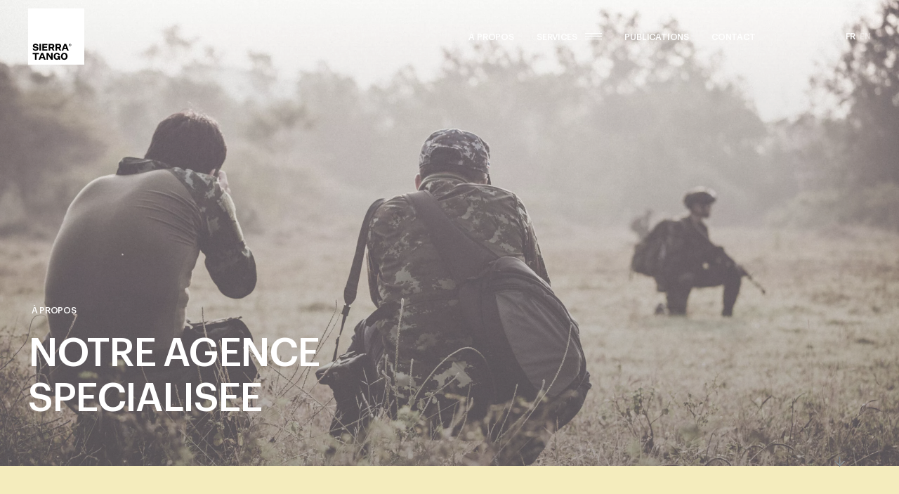

--- FILE ---
content_type: text/html; charset=UTF-8
request_url: https://sierra-tango.eu/a-propos/
body_size: 19410
content:
<!doctype html>
<html lang="fr-FR" class="is-desktop is-chrome">

<head>
<meta charset="UTF-8">
<meta http-equiv="x-ua-compatible" content="ie=edge">
<script type="text/javascript">
/* <![CDATA[ */
 var gform;gform||(document.addEventListener("gform_main_scripts_loaded",function(){gform.scriptsLoaded=!0}),window.addEventListener("DOMContentLoaded",function(){gform.domLoaded=!0}),gform={domLoaded:!1,scriptsLoaded:!1,initializeOnLoaded:function(o){gform.domLoaded&&gform.scriptsLoaded?o():!gform.domLoaded&&gform.scriptsLoaded?window.addEventListener("DOMContentLoaded",o):document.addEventListener("gform_main_scripts_loaded",o)},hooks:{action:{},filter:{}},addAction:function(o,r,n,t){gform.addHook("action",o,r,n,t)},addFilter:function(o,r,n,t){gform.addHook("filter",o,r,n,t)},doAction:function(o){gform.doHook("action",o,arguments)},applyFilters:function(o){return gform.doHook("filter",o,arguments)},removeAction:function(o,r){gform.removeHook("action",o,r)},removeFilter:function(o,r,n){gform.removeHook("filter",o,r,n)},addHook:function(o,r,n,t,i){null==gform.hooks[o][r]&&(gform.hooks[o][r]=[]);var e=gform.hooks[o][r];null==i&&(i=r+"_"+e.length),gform.hooks[o][r].push({tag:i,callable:n,priority:t=null==t?10:t})},doHook:function(o,r,n){if(n=Array.prototype.slice.call(n,1),null!=gform.hooks[o][r]){var t,i=gform.hooks[o][r];i.sort(function(o,r){return o.priority-r.priority});for(var e=0;e<i.length;e++)"function"!=typeof(t=i[e].callable)&&(t=window[t]),"action"==o?t.apply(null,n):n[0]=t.apply(null,n)}if("filter"==o)return n[0]},removeHook:function(o,r,n,t){if(null!=gform.hooks[o][r])for(var i=gform.hooks[o][r],e=i.length-1;0<=e;e--)null!=t&&t!=i[e].tag||null!=n&&n!=i[e].priority||i.splice(e,1)}}); 
/* ]]> */
</script>

<meta name="viewport" content="width=device-width, initial-scale=1">

<title>À propos | Sierra Tango</title>


<meta name='robots' content='index, follow, max-image-preview:large, max-snippet:-1, max-video-preview:-1' />
<link rel="alternate" hreflang="en" href="https://sierra-tango.eu/en/about/" />
<link rel="alternate" hreflang="fr" href="https://sierra-tango.eu/a-propos/" />
<link rel="alternate" hreflang="x-default" href="https://sierra-tango.eu/a-propos/" />

	<!-- This site is optimized with the Yoast SEO plugin v26.8 - https://yoast.com/product/yoast-seo-wordpress/ -->
	<link rel="canonical" href="https://sierra-tango.eu/a-propos/" />
	<meta property="og:locale" content="fr_FR" />
	<meta property="og:type" content="article" />
	<meta property="og:title" content="À propos | Sierra Tango" />
	<meta property="og:url" content="https://sierra-tango.eu/a-propos/" />
	<meta property="og:site_name" content="Sierra Tango" />
	<meta property="article:modified_time" content="2026-01-13T09:55:59+00:00" />
	<meta property="og:image" content="https://sierra-tango.eu/wp-content/uploads/2022/09/Capture-decran-2022-11-09-a-11.58.44.png" />
	<meta property="og:image:width" content="532" />
	<meta property="og:image:height" content="352" />
	<meta property="og:image:type" content="image/png" />
	<meta name="twitter:card" content="summary_large_image" />
	<meta name="twitter:label1" content="Durée de lecture estimée" />
	<meta name="twitter:data1" content="3 minutes" />
	<script type="application/ld+json" class="yoast-schema-graph">{"@context":"https://schema.org","@graph":[{"@type":"WebPage","@id":"https://sierra-tango.eu/a-propos/","url":"https://sierra-tango.eu/a-propos/","name":"À propos | Sierra Tango","isPartOf":{"@id":"https://sierra-tango.eu/#website"},"datePublished":"2023-01-02T02:32:54+00:00","dateModified":"2026-01-13T09:55:59+00:00","breadcrumb":{"@id":"https://sierra-tango.eu/a-propos/#breadcrumb"},"inLanguage":"fr-FR","potentialAction":[{"@type":"ReadAction","target":["https://sierra-tango.eu/a-propos/"]}]},{"@type":"BreadcrumbList","@id":"https://sierra-tango.eu/a-propos/#breadcrumb","itemListElement":[{"@type":"ListItem","position":1,"name":"Accueil","item":"https://sierra-tango.eu/"},{"@type":"ListItem","position":2,"name":"À propos"}]},{"@type":"WebSite","@id":"https://sierra-tango.eu/#website","url":"https://sierra-tango.eu/","name":"Sierra Tango","description":"Sierra Tango accompagne les acteurs civils et militaires en proposant des audits pointus et des prestations sur mesure","publisher":{"@id":"https://sierra-tango.eu/#organization"},"potentialAction":[{"@type":"SearchAction","target":{"@type":"EntryPoint","urlTemplate":"https://sierra-tango.eu/?s={search_term_string}"},"query-input":{"@type":"PropertyValueSpecification","valueRequired":true,"valueName":"search_term_string"}}],"inLanguage":"fr-FR"},{"@type":"Organization","@id":"https://sierra-tango.eu/#organization","name":"Sierra Tango","url":"https://sierra-tango.eu/","logo":{"@type":"ImageObject","inLanguage":"fr-FR","@id":"https://sierra-tango.eu/#/schema/logo/image/","url":"https://sierra-tango.eu/wp-content/uploads/2022/11/logo.svg","contentUrl":"https://sierra-tango.eu/wp-content/uploads/2022/11/logo.svg","width":1,"height":1,"caption":"Sierra Tango"},"image":{"@id":"https://sierra-tango.eu/#/schema/logo/image/"}}]}</script>
	<!-- / Yoast SEO plugin. -->


<style id='wp-img-auto-sizes-contain-inline-css' type='text/css'>
img:is([sizes=auto i],[sizes^="auto," i]){contain-intrinsic-size:3000px 1500px}
/*# sourceURL=wp-img-auto-sizes-contain-inline-css */
</style>
<style id='classic-theme-styles-inline-css' type='text/css'>
/*! This file is auto-generated */
.wp-block-button__link{color:#fff;background-color:#32373c;border-radius:9999px;box-shadow:none;text-decoration:none;padding:calc(.667em + 2px) calc(1.333em + 2px);font-size:1.125em}.wp-block-file__button{background:#32373c;color:#fff;text-decoration:none}
/*# sourceURL=/wp-includes/css/classic-themes.min.css */
</style>
<link rel='shortlink' href='https://sierra-tango.eu/?p=11' />
<meta name="generator" content="WPML ver:4.8.6 stt:1,4;" />
<script id="mcjs">!function(c,h,i,m,p){m=c.createElement(h),p=c.getElementsByTagName(h)[0],m.async=1,m.src=i,p.parentNode.insertBefore(m,p)}(document,"script","https://chimpstatic.com/mcjs-connected/js/users/afc564d938e476e4e37a535da/0894278449526d1245e31540c.js");</script>
<link rel="icon" href="https://sierra-tango.eu/wp-content/uploads/2022/10/cropped-logo-1-150x150.png" sizes="32x32" />
<link rel="icon" href="https://sierra-tango.eu/wp-content/uploads/2022/10/cropped-logo-1-300x300.png" sizes="192x192" />
<link rel="apple-touch-icon" href="https://sierra-tango.eu/wp-content/uploads/2022/10/cropped-logo-1-300x300.png" />
<meta name="msapplication-TileImage" content="https://sierra-tango.eu/wp-content/uploads/2022/10/cropped-logo-1-300x300.png" />


<link rel="stylesheet" href="https://sierra-tango.eu/wp-content/themes/sierra-tango/web/dist/css/app.css">


<!-- Google tag (gtag.js) -->
<script async src="https://www.googletagmanager.com/gtag/js?id=G-5M6Z40GJ57"></script>
<script>
  window.dataLayer = window.dataLayer || [];
  function gtag(){dataLayer.push(arguments);}
  gtag('js', new Date());

  gtag('config', 'G-5M6Z40GJ57');
</script></head>



<body data-lang=fr class="page-template page">
    <div id="preloader"><div class="preloader-full"><div class="preloader-bg"></div><div class="preloader-logo"><div class="logo-bg"></div><svg width="64" height="27" viewBox="0 0 64 27" fill="none" xmlns="http://www.w3.org/2000/svg"><path d="M0.569336 7.96401C0.79752 10.3523 2.80554 11.4933 5.58939 11.4933C8.09941 11.4933 10.0466 10.2002 10.0466 8.10093C10.0466 6.32109 8.99694 5.3475 7.11061 5.01283L5.04174 4.61731C4.00731 4.41955 3.47488 4.22179 3.47488 3.46118C3.47488 2.68535 4.18986 2.15292 5.26993 2.15292C6.45649 2.15292 7.27795 2.65493 7.36922 3.59809H9.84882C9.63585 1.4988 8.03856 0.266602 5.2395 0.266602C2.7599 0.266602 0.904006 1.60528 0.904006 3.65894C0.904006 5.5909 2.21226 6.42757 3.91604 6.73182L5.83278 7.0817C7.01934 7.27946 7.4605 7.59892 7.4605 8.28347C7.4605 9.181 6.56297 9.60694 5.49811 9.60694C4.35719 9.60694 3.23148 9.21142 3.10979 7.96401H0.569336Z" /><path d="M11.5797 11.3107H14.2114V0.449148H11.5797V11.3107Z" /><path d="M24.6992 11.3107V9.27227H18.949V6.86873H23.9234V4.8455H18.949V2.47238H24.5927V0.449148H16.3781V11.3107H24.6992Z" /><path d="M29.1549 11.3107V7.55328H31.1933L33.3839 11.3107H36.2134L33.7185 7.14255C34.9203 6.65576 35.8635 5.62132 35.8635 4.00882C35.8635 1.66613 34.2814 0.449148 31.6345 0.449148H26.584V11.3107H29.1549ZM29.1549 5.53005V2.47238H31.2998C32.6841 2.47238 33.2774 3.00481 33.2774 4.00882C33.2774 5.01283 32.6841 5.53005 31.2998 5.53005H29.1549Z" /><path d="M40.2075 11.3107V7.55328H42.246L44.4365 11.3107H47.266L44.7712 7.14255C45.973 6.65576 46.9161 5.62132 46.9161 4.00882C46.9161 1.66613 45.3341 0.449148 42.6871 0.449148H37.6367V11.3107H40.2075ZM40.2075 5.53005V2.47238H42.3525C43.7368 2.47238 44.3301 3.00481 44.3301 4.00882C44.3301 5.01283 43.7368 5.53005 42.3525 5.53005H40.2075Z" /><path d="M56.6454 11.3107H59.3379L55.0024 0.449148H52.036L47.7157 11.3107H50.2866L51.1841 8.98324H55.7782L56.6454 11.3107ZM53.4812 2.95917H53.5268L55.0328 6.97522H51.9448L53.4812 2.95917Z" /><path d="M4.32677 25.8654H6.95849V17.0271H10.7311V15.0038H0.569336V17.0271H4.32677V25.8654Z" /><path d="M19.1894 25.8654H21.882L17.5465 15.0038H14.5801L10.2598 25.8654H12.8307L13.7282 23.5379H18.3223L19.1894 25.8654ZM16.0252 17.5139H16.0709L17.5769 21.5299H14.4888L16.0252 17.5139Z" /><path d="M26.0706 15.0038H23.0585V25.8654H25.5686V18.1984H25.599L30.6495 25.8654H33.0987V15.0038H30.5886V21.8494H30.5582L26.0706 15.0038Z" /><path d="M34.7075 20.4194C34.7075 23.7357 36.7307 26.048 39.9405 26.048C41.1575 26.048 42.4962 25.4547 42.8765 24.5571L43.0286 25.8654H45.067V20.2064H40.7163V22.0623H42.4049V22.2601C42.4049 23.2489 41.553 24.0247 40.1535 24.0247C38.3736 24.0247 37.3848 22.686 37.3848 20.4194C37.3848 18.168 38.3736 16.8445 40.1535 16.8445C41.4313 16.8445 42.1158 17.4987 42.344 18.5787H44.9605C44.4738 16.3121 42.9373 14.8213 40.1535 14.8213C36.8372 14.8213 34.7075 17.1183 34.7075 20.4194Z" /><path d="M57.3482 20.4346C57.3482 17.1792 55.2946 14.8213 51.9479 14.8213C48.5859 14.8213 46.5475 17.1792 46.5475 20.4346C46.5475 23.69 48.5859 26.048 51.9479 26.048C55.2946 26.048 57.3482 23.69 57.3482 20.4346ZM54.6708 20.4346C54.6708 22.6556 53.7581 24.0247 51.9479 24.0247C50.1376 24.0247 49.2249 22.6556 49.2249 20.4346C49.2249 18.2136 50.1376 16.8445 51.9479 16.8445C53.7581 16.8445 54.6708 18.2136 54.6708 20.4346Z" /><path d="M60.5928 3.23057H61.2028V2.55489H61.3074L61.656 3.23057H62.2834L61.8477 2.42876C62.0394 2.33867 62.1701 2.18552 62.1701 1.90624V1.89723C62.1701 1.47381 61.9 1.25759 61.3771 1.25759H60.5928V3.23057ZM61.2028 2.14948V1.73507H61.3335C61.4991 1.73507 61.5775 1.78912 61.5775 1.93327V1.94228C61.5775 2.07741 61.4991 2.14948 61.3335 2.14948H61.2028ZM61.3335 3.92426C60.4272 3.92426 59.7213 3.25759 59.7213 2.27561C59.7213 1.30264 60.3924 0.608944 61.3335 0.608944C62.2747 0.608944 62.9544 1.29363 62.9544 2.2666C62.9544 3.23957 62.2486 3.92426 61.3335 3.92426ZM61.3335 4.2666C62.449 4.2666 63.3379 3.40174 63.3379 2.2666C63.3379 1.14948 62.4664 0.266602 61.3335 0.266602C60.2181 0.266602 59.3379 1.15849 59.3379 2.27561C59.3379 3.41075 60.2268 4.2666 61.3335 4.2666Z" /></svg></div></div></div><div class="app" data-barba="wrapper"><header><div class="container"><div class="header-container"><a class="header-logo" href="https://sierra-tango.eu" aria-label="Sierra Tango" rel="home"><div class="logo-bg"></div><div id="logo-bg-colored"></div><svg width="64" height="27" viewBox="0 0 64 27" fill="none" xmlns="http://www.w3.org/2000/svg"><path d="M0.569336 7.96401C0.79752 10.3523 2.80554 11.4933 5.58939 11.4933C8.09941 11.4933 10.0466 10.2002 10.0466 8.10093C10.0466 6.32109 8.99694 5.3475 7.11061 5.01283L5.04174 4.61731C4.00731 4.41955 3.47488 4.22179 3.47488 3.46118C3.47488 2.68535 4.18986 2.15292 5.26993 2.15292C6.45649 2.15292 7.27795 2.65493 7.36922 3.59809H9.84882C9.63585 1.4988 8.03856 0.266602 5.2395 0.266602C2.7599 0.266602 0.904006 1.60528 0.904006 3.65894C0.904006 5.5909 2.21226 6.42757 3.91604 6.73182L5.83278 7.0817C7.01934 7.27946 7.4605 7.59892 7.4605 8.28347C7.4605 9.181 6.56297 9.60694 5.49811 9.60694C4.35719 9.60694 3.23148 9.21142 3.10979 7.96401H0.569336Z" /><path d="M11.5797 11.3107H14.2114V0.449148H11.5797V11.3107Z" /><path d="M24.6992 11.3107V9.27227H18.949V6.86873H23.9234V4.8455H18.949V2.47238H24.5927V0.449148H16.3781V11.3107H24.6992Z" /><path d="M29.1549 11.3107V7.55328H31.1933L33.3839 11.3107H36.2134L33.7185 7.14255C34.9203 6.65576 35.8635 5.62132 35.8635 4.00882C35.8635 1.66613 34.2814 0.449148 31.6345 0.449148H26.584V11.3107H29.1549ZM29.1549 5.53005V2.47238H31.2998C32.6841 2.47238 33.2774 3.00481 33.2774 4.00882C33.2774 5.01283 32.6841 5.53005 31.2998 5.53005H29.1549Z" /><path d="M40.2075 11.3107V7.55328H42.246L44.4365 11.3107H47.266L44.7712 7.14255C45.973 6.65576 46.9161 5.62132 46.9161 4.00882C46.9161 1.66613 45.3341 0.449148 42.6871 0.449148H37.6367V11.3107H40.2075ZM40.2075 5.53005V2.47238H42.3525C43.7368 2.47238 44.3301 3.00481 44.3301 4.00882C44.3301 5.01283 43.7368 5.53005 42.3525 5.53005H40.2075Z" /><path d="M56.6454 11.3107H59.3379L55.0024 0.449148H52.036L47.7157 11.3107H50.2866L51.1841 8.98324H55.7782L56.6454 11.3107ZM53.4812 2.95917H53.5268L55.0328 6.97522H51.9448L53.4812 2.95917Z" /><path d="M4.32677 25.8654H6.95849V17.0271H10.7311V15.0038H0.569336V17.0271H4.32677V25.8654Z" /><path d="M19.1894 25.8654H21.882L17.5465 15.0038H14.5801L10.2598 25.8654H12.8307L13.7282 23.5379H18.3223L19.1894 25.8654ZM16.0252 17.5139H16.0709L17.5769 21.5299H14.4888L16.0252 17.5139Z" /><path d="M26.0706 15.0038H23.0585V25.8654H25.5686V18.1984H25.599L30.6495 25.8654H33.0987V15.0038H30.5886V21.8494H30.5582L26.0706 15.0038Z" /><path d="M34.7075 20.4194C34.7075 23.7357 36.7307 26.048 39.9405 26.048C41.1575 26.048 42.4962 25.4547 42.8765 24.5571L43.0286 25.8654H45.067V20.2064H40.7163V22.0623H42.4049V22.2601C42.4049 23.2489 41.553 24.0247 40.1535 24.0247C38.3736 24.0247 37.3848 22.686 37.3848 20.4194C37.3848 18.168 38.3736 16.8445 40.1535 16.8445C41.4313 16.8445 42.1158 17.4987 42.344 18.5787H44.9605C44.4738 16.3121 42.9373 14.8213 40.1535 14.8213C36.8372 14.8213 34.7075 17.1183 34.7075 20.4194Z" /><path d="M57.3482 20.4346C57.3482 17.1792 55.2946 14.8213 51.9479 14.8213C48.5859 14.8213 46.5475 17.1792 46.5475 20.4346C46.5475 23.69 48.5859 26.048 51.9479 26.048C55.2946 26.048 57.3482 23.69 57.3482 20.4346ZM54.6708 20.4346C54.6708 22.6556 53.7581 24.0247 51.9479 24.0247C50.1376 24.0247 49.2249 22.6556 49.2249 20.4346C49.2249 18.2136 50.1376 16.8445 51.9479 16.8445C53.7581 16.8445 54.6708 18.2136 54.6708 20.4346Z" /><path d="M60.5928 3.23057H61.2028V2.55489H61.3074L61.656 3.23057H62.2834L61.8477 2.42876C62.0394 2.33867 62.1701 2.18552 62.1701 1.90624V1.89723C62.1701 1.47381 61.9 1.25759 61.3771 1.25759H60.5928V3.23057ZM61.2028 2.14948V1.73507H61.3335C61.4991 1.73507 61.5775 1.78912 61.5775 1.93327V1.94228C61.5775 2.07741 61.4991 2.14948 61.3335 2.14948H61.2028ZM61.3335 3.92426C60.4272 3.92426 59.7213 3.25759 59.7213 2.27561C59.7213 1.30264 60.3924 0.608944 61.3335 0.608944C62.2747 0.608944 62.9544 1.29363 62.9544 2.2666C62.9544 3.23957 62.2486 3.92426 61.3335 3.92426ZM61.3335 4.2666C62.449 4.2666 63.3379 3.40174 63.3379 2.2666C63.3379 1.14948 62.4664 0.266602 61.3335 0.266602C60.2181 0.266602 59.3379 1.15849 59.3379 2.27561C59.3379 3.41075 60.2268 4.2666 61.3335 4.2666Z" /></svg></a><nav id="header-nav" class="wpml-header"><ul class="primary-nav" data-index=""><li ><a href="https://sierra-tango.eu/a-propos/" class="underline" ><span>À propos</span></a></li><li class="has-children" data-index="2" ><a href="#" class="underline" ><span>Services</span></a><div class="child-burger"><div></div><div></div><div></div></div></li><li ><a href="https://sierra-tango.eu/publications/" class="underline" ><span>Publications</span></a></li><li ><a href="https://sierra-tango.eu/contact/" class="underline" ><span>Contact</span></a></li></ul><div class="language-selector ml-xxl"><span class="underline language-item active">fr</span><a class="underline language-item prevent language-switcher" href="https://sierra-tango.eu/en/about/">en</a></div></nav><div class="burger"><div></div><div></div><div></div></div></div></div><div class="children-container"><div class="container p-r py-lg"><div class="line-up mt-sm"></div><ul class="children-nav mt-sm"><li class="js-services"><a class="underline no-line arrow-hidden arrow-left" href="https://sierra-tango.eu/services/audit-strategie/"><div class="arrow-container margin-lg"><svg width="8" height="8" viewBox="0 0 8 8" fill="none" xmlns="http://www.w3.org/2000/svg"><path
									d="M7.53257 0.975926L6.54262 0.975926L6.54262 6.20852L1.23932 0.905215L0.532209 1.61232L5.83551 6.91562L0.532209 6.98633L0.53221 7.97628L7.53257 7.90557L7.53257 0.975926Z"
									fill="#000" /></svg></div><h4>Audit &#038; Stratégie de communication</h4></a></li><li class="js-services"><a class="underline no-line arrow-hidden arrow-left" href="https://sierra-tango.eu/services/coordination-de-projets/"><div class="arrow-container margin-lg"><svg width="8" height="8" viewBox="0 0 8 8" fill="none" xmlns="http://www.w3.org/2000/svg"><path
									d="M7.53257 0.975926L6.54262 0.975926L6.54262 6.20852L1.23932 0.905215L0.532209 1.61232L5.83551 6.91562L0.532209 6.98633L0.53221 7.97628L7.53257 7.90557L7.53257 0.975926Z"
									fill="#000" /></svg></div><h4>Coordination de projets</h4></a></li><li class="js-services"><a class="underline no-line arrow-hidden arrow-left" href="https://sierra-tango.eu/services/relations-media/"><div class="arrow-container margin-lg"><svg width="8" height="8" viewBox="0 0 8 8" fill="none" xmlns="http://www.w3.org/2000/svg"><path
									d="M7.53257 0.975926L6.54262 0.975926L6.54262 6.20852L1.23932 0.905215L0.532209 1.61232L5.83551 6.91562L0.532209 6.98633L0.53221 7.97628L7.53257 7.90557L7.53257 0.975926Z"
									fill="#000" /></svg></div><h4>Relations medias</h4></a></li><li class="js-services"><a class="underline no-line arrow-hidden arrow-left" href="https://sierra-tango.eu/services/redaction-contenus/"><div class="arrow-container margin-lg"><svg width="8" height="8" viewBox="0 0 8 8" fill="none" xmlns="http://www.w3.org/2000/svg"><path
									d="M7.53257 0.975926L6.54262 0.975926L6.54262 6.20852L1.23932 0.905215L0.532209 1.61232L5.83551 6.91562L0.532209 6.98633L0.53221 7.97628L7.53257 7.90557L7.53257 0.975926Z"
									fill="#000" /></svg></div><h4>Rédaction &#038; Contenus</h4></a></li><li class="js-services"><a class="underline no-line arrow-hidden arrow-left" href="https://sierra-tango.eu/services/formations/"><div class="arrow-container margin-lg"><svg width="8" height="8" viewBox="0 0 8 8" fill="none" xmlns="http://www.w3.org/2000/svg"><path
									d="M7.53257 0.975926L6.54262 0.975926L6.54262 6.20852L1.23932 0.905215L0.532209 1.61232L5.83551 6.91562L0.532209 6.98633L0.53221 7.97628L7.53257 7.90557L7.53257 0.975926Z"
									fill="#000" /></svg></div><h4>Formations</h4></a></li><li class="js-services"><a class="underline no-line arrow-hidden arrow-left" href="https://sierra-tango.eu/services/digital/"><div class="arrow-container margin-lg"><svg width="8" height="8" viewBox="0 0 8 8" fill="none" xmlns="http://www.w3.org/2000/svg"><path
									d="M7.53257 0.975926L6.54262 0.975926L6.54262 6.20852L1.23932 0.905215L0.532209 1.61232L5.83551 6.91562L0.532209 6.98633L0.53221 7.97628L7.53257 7.90557L7.53257 0.975926Z"
									fill="#000" /></svg></div><h4>Digital</h4></a></li></ul></div></div></header><div id="nav-fullscreen"><div class="navfullscreen-bg"></div><div class="container"><ul class="navfullscreen-nav"><li class="text--lg"><a href="https://sierra-tango.eu/a-propos/" class="underline" ><span>À propos</span></a></li><li class="text--lg"><a href="#" class="underline" ><span>Services</span></a><ul class="ml-md mt-xs mb-lg"><li class="text--sm c-white mb-xxs"><a href="https://sierra-tango.eu/services/audit-strategie/" class="underline arrow-left" ><span>Audit &#038; Stratégie de communication</span><div class="arrow-container"><svg width="8" height="8" viewBox="0 0 8 8" fill="none" xmlns="http://www.w3.org/2000/svg"><path
                d="M7.53257 0.975926L6.54262 0.975926L6.54262 6.20852L1.23932 0.905215L0.532209 1.61232L5.83551 6.91562L0.532209 6.98633L0.53221 7.97628L7.53257 7.90557L7.53257 0.975926Z"
                fill="#000" /></svg></div></a></li><li class="text--sm c-white mb-xxs"><a href="https://sierra-tango.eu/services/coordination-de-projets/" class="underline arrow-left" ><span>Coordination de projets</span><div class="arrow-container"><svg width="8" height="8" viewBox="0 0 8 8" fill="none" xmlns="http://www.w3.org/2000/svg"><path
                d="M7.53257 0.975926L6.54262 0.975926L6.54262 6.20852L1.23932 0.905215L0.532209 1.61232L5.83551 6.91562L0.532209 6.98633L0.53221 7.97628L7.53257 7.90557L7.53257 0.975926Z"
                fill="#000" /></svg></div></a></li><li class="text--sm c-white mb-xxs"><a href="https://sierra-tango.eu/services/relations-media/" class="underline arrow-left" ><span>Relations medias</span><div class="arrow-container"><svg width="8" height="8" viewBox="0 0 8 8" fill="none" xmlns="http://www.w3.org/2000/svg"><path
                d="M7.53257 0.975926L6.54262 0.975926L6.54262 6.20852L1.23932 0.905215L0.532209 1.61232L5.83551 6.91562L0.532209 6.98633L0.53221 7.97628L7.53257 7.90557L7.53257 0.975926Z"
                fill="#000" /></svg></div></a></li><li class="text--sm c-white mb-xxs"><a href="https://sierra-tango.eu/services/redaction-contenus/" class="underline arrow-left" ><span>Rédaction &#038; Contenus</span><div class="arrow-container"><svg width="8" height="8" viewBox="0 0 8 8" fill="none" xmlns="http://www.w3.org/2000/svg"><path
                d="M7.53257 0.975926L6.54262 0.975926L6.54262 6.20852L1.23932 0.905215L0.532209 1.61232L5.83551 6.91562L0.532209 6.98633L0.53221 7.97628L7.53257 7.90557L7.53257 0.975926Z"
                fill="#000" /></svg></div></a></li><li class="text--sm c-white mb-xxs"><a href="https://sierra-tango.eu/services/formations/" class="underline arrow-left" ><span>Formations</span><div class="arrow-container"><svg width="8" height="8" viewBox="0 0 8 8" fill="none" xmlns="http://www.w3.org/2000/svg"><path
                d="M7.53257 0.975926L6.54262 0.975926L6.54262 6.20852L1.23932 0.905215L0.532209 1.61232L5.83551 6.91562L0.532209 6.98633L0.53221 7.97628L7.53257 7.90557L7.53257 0.975926Z"
                fill="#000" /></svg></div></a></li><li class="text--sm c-white mb-xxs"><a href="https://sierra-tango.eu/services/digital/" class="underline arrow-left" ><span>Digital</span><div class="arrow-container"><svg width="8" height="8" viewBox="0 0 8 8" fill="none" xmlns="http://www.w3.org/2000/svg"><path
                d="M7.53257 0.975926L6.54262 0.975926L6.54262 6.20852L1.23932 0.905215L0.532209 1.61232L5.83551 6.91562L0.532209 6.98633L0.53221 7.97628L7.53257 7.90557L7.53257 0.975926Z"
                fill="#000" /></svg></div></a></li></ul></li><li class="text--lg"><a href="https://sierra-tango.eu/publications/" class="underline" ><span>Publications</span></a></li><li class="text--lg"><a href="https://sierra-tango.eu/contact/" class="underline" ><span>Contact</span></a></li><li class="language-selector text--md mt-xxl"><span class="underline language-item active">fr</span><a class="underline language-item prevent" href="https://sierra-tango.eu/en/about/">en</a></li></ul></div></div><div data-scroll-container><main id="template-cms" class="page-wrapper" data-barba="container" data-barba-namespace="template-cms" data-lang-url="https://sierra-tango.eu/en/about/"><div class="js-scrollto scrollto-container"><div class="icon-container"><svg width="8" height="8" viewBox="0 0 8 8" fill="none" xmlns="http://www.w3.org/2000/svg"><path d="M7.53257 0.975926L6.54262 0.975926L6.54262 6.20852L1.23932 0.905215L0.532209 1.61232L5.83551 6.91562L0.532209 6.98633L0.53221 7.97628L7.53257 7.90557L7.53257 0.975926Z" fill="#000"/></svg></div></div><div id="hero-wrapper" data-scroll-section><section class="hero-section h01 c-black bg-white hero-fullscreen pb-xxl"><div id="hero-content" class="container c-white"><div class="grid gap-md "><div class="col-12 col-6@lg"><span class="text--sm text--title tt-u js-hero pl-xxs">À propos</span><h1 class="js-title pt-xxs">NOTRE AGENCE<br />
SPECIALISEE <br><span></span></h1></div><div class="col-12 col-7@sm col-5@lg mt-xs"><div class="content js-hero mt-lg-desktop"></div></div></div></div><div class="bg-container"><div class="img-fullscreen lazy-container"><div class="placeholder"></div><picture><source data-srcset="https://sierra-tango.eu/wp-content/uploads/2022/12/shutterstock_1022784433-scaled.webp" type="image/webp" /><source data-srcset="https://sierra-tango.eu/wp-content/uploads/2022/12/shutterstock_1022784433-scaled.jpg" type="image/jpeg" /><img class="lazy is-parallax" data-src="https://sierra-tango.eu/wp-content/uploads/2022/12/shutterstock_1022784433-scaled.jpg" data-scroll data-scroll-speed="-2"  alt="" width="2560" height="1704"></picture></div></div></section></div><div id="body-wrapper" data-scroll-section><section id="section-1" class="b06 c-black bg-lightsand pt-xxl pb-xxl"><div class="container"><div class="grid gap-md"><div class="col-12"><h2><p>MANIFESTO</p></h2></div><div class="col-12 col-5@md"><div class="content"><div><p class="Standard"><strong>Alors que les crises et zones de tensions se multiplient, la maîtrise de l’information devient une mission croissante et complexe pour les États qui veulent compter sur la scène internationale.</strong></p><p class="Standard">Par-delà les réalités du champ de bataille, les vecteurs d&rsquo;information digitaux font émerger de nouvelles techniques visant à affronter et déstabiliser l’adversaire. A l&rsquo;aide d&rsquo;informations erronées ou tronquées, leur intention est bien de manipuler son opinion publique.</p><p>Pour limiter l&rsquo;impact de ces opérations d&rsquo;ingérence, il nous semble nécessaire de développer des capacités de résilience des populations-cibles en les acculturant aux enjeux de la guerre moderne.</p><p><strong>Les acteurs militaires, industriels, académiques ou encore médiatiques ont un rôle clé à jouer dans ce contexte, en produisant des contenus de qualité et en faisant rayonner l&rsquo;esprit de défense.</strong></p><p>Avec Sierra Tango, nous avons pour ambition de les accompagner dans la valorisation de leurs activités.</p></div><div><p>&nbsp;</p></div></div></div><div class="col-12 col-5@md offset-1@md"><div class="content"><div><h5 class="Standard">Notre conviction est simple</h5><p>&nbsp;</p><p>La sensibilité des activités liées aux affaires militaires et à la sécurité requiert une approche particulière lorsqu’il s’agit de communication.</p><p class="Standard">Grâce à notre expertise « défense », nous accompagnons nos clients dans la construction et la mise en œuvre de stratégies d’influence ciblées, éthiques et à haute valeur ajoutée.</p><p>&nbsp;</p></div><div><h5 class="Standard">Notre ambition pour vous est double</h5><p>&nbsp;</p></div><div><ul><li class="Standard"><strong>Aider à comprendre</strong> en accroissant la visibilité des affaires militaires et des projets de défense dans les sphères civiles par la création de ponts entre les différents secteurs d’activités,</li><li class="Standard"><strong>Expliquer et diffuser</strong> en concevant à vos côtés des actions de communication pointues mais accessibles au plus grand nombre.</li></ul></div></div></div></div></div></section><section id="section-2"
    class="b07 c-black bg-white pt-xxl "><div class="container"><div class="grid gap-md"><div class="col-12 col-5@sm"><h2 class="text--xl mb-xs"><p>Notre équipe</p></h2></div><div class="col-12 col-5@sm offset-1@sm"><div class="content"><p>Sierra Tango est avant tout une équipe composée de profils expérimentés, passionnés, exigeants, créatifs. Analystes défense, spécialistes de la presse européenne, experts digitaux, créateurs de contenus s’engagent à vous accompagner à chaque étape de votre projet.</p></div></div></div><div class="grid gap-md mt-lg"><div class="col-12 col-6@xs col-3@md my-lg"><div class="member-container"><div class="img-square lazy-container"><div class="placeholder"></div><picture><source data-srcset="https://sierra-tango.eu/wp-content/uploads/2026/01/5I3A9174copie-scaled.webp" type="image/webp" /><source data-srcset="https://sierra-tango.eu/wp-content/uploads/2026/01/5I3A9174copie-scaled.jpg" type="image/jpeg" /><img class="lazy " data-src="https://sierra-tango.eu/wp-content/uploads/2026/01/5I3A9174copie-scaled.jpg"  alt="Farah Duquesne Weber" width="1707" height="2560"></picture></div><div class="member-infos mt-md"><h5 class="mb-xxs">Farah Duquesne Weber</h5><span class="text--sm text--title tt-u">Founder & CEO</span></div></div></div><div class="col-12 col-6@xs col-3@md my-lg"><div class="member-container"><div class="img-square lazy-container"><div class="placeholder"></div><picture><source data-srcset="https://sierra-tango.eu/wp-content/uploads/2026/01/5I3A9196copie-scaled.webp" type="image/webp" /><source data-srcset="https://sierra-tango.eu/wp-content/uploads/2026/01/5I3A9196copie-scaled.jpg" type="image/jpeg" /><img class="lazy " data-src="https://sierra-tango.eu/wp-content/uploads/2026/01/5I3A9196copie-scaled.jpg"  alt="Alexia Van Praet" width="1707" height="2560"></picture></div><div class="member-infos mt-md"><h5 class="mb-xxs">Alexia Van Praet</h5><span class="text--sm text--title tt-u">Project Manager</span></div></div></div><div class="col-12 col-6@xs col-3@md my-lg"><div class="member-container"><div class="img-square lazy-container"><div class="placeholder"></div><picture><source data-srcset="https://sierra-tango.eu/wp-content/uploads/2026/01/5I3A9203copie-scaled.webp" type="image/webp" /><source data-srcset="https://sierra-tango.eu/wp-content/uploads/2026/01/5I3A9203copie-scaled.jpg" type="image/jpeg" /><img class="lazy " data-src="https://sierra-tango.eu/wp-content/uploads/2026/01/5I3A9203copie-scaled.jpg"  alt="Paula Lopez Vazquez" width="1707" height="2560"></picture></div><div class="member-infos mt-md"><h5 class="mb-xxs">Paula Lopez Vazquez</h5><span class="text--sm text--title tt-u">Project Manager</span></div></div></div><div class="col-12 col-6@xs col-3@md my-lg"><div class="member-container"><div class="img-square lazy-container"><div class="placeholder"></div><picture><source data-srcset="https://sierra-tango.eu/wp-content/uploads/2026/01/5I3A9226copie-scaled-e1768298145220.webp" type="image/webp" /><source data-srcset="https://sierra-tango.eu/wp-content/uploads/2026/01/5I3A9226copie-scaled-e1768298145220.jpg" type="image/jpeg" /><img class="lazy " data-src="https://sierra-tango.eu/wp-content/uploads/2026/01/5I3A9226copie-scaled-e1768298145220.jpg"  alt="Elena Kunkel" width="1640" height="2460"></picture></div><div class="member-infos mt-md"><h5 class="mb-xxs">Elena Kunkel</h5><span class="text--sm text--title tt-u">Project Officer</span></div></div></div></div><div class="grid gap-md mt-xxl"><div class="col-12 col-5@sm offset-6@sm mt-lg"><div class="content"><p>Sierra Tango s&rsquo;appuie également sur une dizaine d&rsquo;experts opérationnels freelance et sur un réseau de partenaires sélectionnés pour leur vision et leurs valeurs.</p></div></div></div><div class="separator mt-xxl"></div><div class="grid gap-md align-center mt-xxl"><div class="col-12 col-3@md"><span class="text--sm text--title tt-u">Et notre partenaire digital</span></div><div class="col-6 col-3@md"><div class="partner-container"><a href="https://laboucle.fr/" target="_blank"><img src="https://sierra-tango.eu/wp-content/uploads/2022/11/logo-laboucle.svg" width="149" height="26" alt="logo-laboucle" /></a></div></div></div><div class="separator mt-xxl"></div></div></section></div><div id="footer-wrapper" data-scroll-section><footer class="c-white" data-scroll data-scroll-speed="-3" data-scroll-position="bottom"
        data-scroll-target="#footer-wrapper"><div id="footer-top" class="pt-xxl pb-xxl"><div class="container"><div class="grid gap-md"><div class="col-12 col-3@sm"><a class="footer-logo mb-lg" href="https://sierra-tango.eu" aria-label="Sierra Tango" rel="home"><svg width="95" height="142" viewBox="0 0 95 142" fill="none"
    xmlns="http://www.w3.org/2000/svg"><path d="M3.8395 118.533C5.66783 118.533 6.97993 117.597 7.20578 115.747H5.80765C5.65708 116.834 4.90423 117.371 3.8395 117.371C2.41985 117.371 1.59172 116.35 1.59172 114.618V114.532C1.59172 112.811 2.47363 111.757 3.82874 111.757C4.9365 111.757 5.50651 112.284 5.66783 113.306H7.11974C6.94766 111.499 5.58179 110.617 3.81799 110.617C1.67776 110.617 0.0860392 112.23 0.0860392 114.543V114.629C0.0860392 116.995 1.4304 118.533 3.8395 118.533Z" fill="white" /><path d="M11.9725 117.382C10.5743 117.382 9.55262 116.296 9.55262 114.618V114.532C9.55262 112.876 10.4453 111.768 11.951 111.768C13.4566 111.768 14.3385 112.94 14.3385 114.521V114.607C14.3385 116.274 13.4244 117.382 11.9725 117.382ZM11.951 118.533C14.2848 118.533 15.8227 116.844 15.8227 114.596V114.51C15.8227 112.252 14.2418 110.628 11.951 110.628C9.67092 110.628 8.05769 112.295 8.05769 114.543V114.629C8.05769 116.844 9.59564 118.533 11.951 118.533Z" fill="white" /><path d="M17.2042 118.425H18.4948V112.618L20.8286 118.425H21.2911L23.5819 112.618V118.425H25.0123V110.735H23.1194L21.1405 115.984L19.1186 110.735H17.2042V118.425Z" fill="white" /><path d="M26.7723 118.425H28.0629V112.618L30.3967 118.425H30.8592L33.15 112.618V118.425H34.5804V110.735H32.6875L30.7086 115.984L28.6867 110.735H26.7723V118.425Z" fill="white" /><path d="M39.298 118.533C41.3307 118.533 42.4169 117.425 42.4169 115.414V110.735H40.9757V115.296C40.9757 116.887 40.4165 117.382 39.3087 117.382C38.1687 117.382 37.717 116.801 37.717 115.392V110.735H36.2759V115.5C36.2759 117.479 37.3729 118.533 39.298 118.533Z" fill="white" /><path d="M44.1125 118.425H45.4138V112.532L48.8769 118.425H50.3611V110.735H49.0597V116.296L45.8225 110.735H44.1125V118.425Z" fill="white" /><path d="M52.1692 118.425H53.6103V110.735H52.1692V118.425Z" fill="white" /><path d="M58.7903 118.533C60.6186 118.533 61.9307 117.597 62.1566 115.747H60.7585C60.6079 116.834 59.855 117.371 58.7903 117.371C57.3707 117.371 56.5425 116.35 56.5425 114.618V114.532C56.5425 112.811 57.4244 111.757 58.7796 111.757C59.8873 111.757 60.4573 112.284 60.6186 113.306H62.0706C61.8985 111.499 60.5326 110.617 58.7688 110.617C56.6286 110.617 55.0368 112.23 55.0368 114.543V114.629C55.0368 116.995 56.3812 118.533 58.7903 118.533Z" fill="white" /><path d="M62.6466 118.425H63.991L64.5932 116.522H67.5293L68.1424 118.425H69.6265L67.0884 110.735H65.217L62.6466 118.425ZM66.0667 111.908L67.1959 115.478H64.9267L66.0667 111.908Z" fill="white" /><path d="M71.5819 118.425H73.0231V111.865H75.1633V110.735H69.4417V111.865H71.5819V118.425Z" fill="white" /><path d="M76.3572 118.425H77.7983V110.735H76.3572V118.425Z" fill="white" /><path d="M83.1396 117.382C81.7415 117.382 80.7198 116.296 80.7198 114.618V114.532C80.7198 112.876 81.6125 111.768 83.1181 111.768C84.6238 111.768 85.5057 112.94 85.5057 114.521V114.607C85.5057 116.274 84.5916 117.382 83.1396 117.382ZM83.1181 118.533C85.452 118.533 86.9899 116.844 86.9899 114.596V114.51C86.9899 112.252 85.4089 110.628 83.1181 110.628C80.8381 110.628 79.2249 112.295 79.2249 114.543V114.629C79.2249 116.844 80.7628 118.533 83.1181 118.533Z" fill="white" /><path d="M88.3714 118.425H89.6728V112.532L93.1358 118.425H94.62V110.735H93.3187V116.296L90.0814 110.735H88.3714V118.425Z" fill="white" /><path d="M3.08666 130.184C4.78593 130.184 5.91519 129.141 5.91519 127.807C5.91519 126.269 4.97952 125.753 3.17269 125.506C1.83909 125.312 1.58097 125 1.58097 124.376C1.58097 123.785 2.03268 123.365 2.90382 123.365C3.78572 123.365 4.24819 123.709 4.388 124.516H5.7001C5.54953 123.043 4.56008 122.29 2.90382 122.29C1.30134 122.29 0.225853 123.236 0.225853 124.495C0.225853 125.936 1.097 126.495 2.93609 126.742C4.18366 126.947 4.53857 127.216 4.53857 127.925C4.53857 128.635 3.93629 129.108 3.08666 129.108C1.78531 129.108 1.47342 128.463 1.37663 127.689H0C0.107549 129.141 0.989451 130.184 3.08666 130.184Z" fill="white" /><path d="M8.62795 130.076H10.0691V123.516H12.2093V122.387H6.48772V123.516H8.62795V130.076Z" fill="white" /><path d="M13.3602 130.076H14.7906V126.968H15.7048L17.7159 130.076H19.2646L17.1029 126.753C18.0601 126.506 18.8129 125.893 18.8129 124.688V124.645C18.8129 123.075 17.6299 122.387 15.9414 122.387H13.3602V130.076ZM14.7906 125.947V123.494H15.9414C16.8555 123.494 17.404 123.796 17.404 124.677V124.72C17.404 125.538 16.8986 125.947 15.9414 125.947H14.7906Z" fill="white" /><path d="M19.8161 130.076H21.1604L21.7627 128.173H24.6988L25.3118 130.076H26.796L24.2578 122.387H22.3865L19.8161 130.076ZM23.2361 123.559L24.3654 127.13H22.0961L23.2361 123.559Z" fill="white" /><path d="M28.7514 130.076H30.1925V123.516H32.3328V122.387H26.6111V123.516H28.7514V130.076Z" fill="white" /><path d="M33.4836 130.076H38.4739V128.947H34.914V126.699H37.6242V125.624H34.914V123.516H38.2911V122.387H33.4836V130.076Z" fill="white" /><path d="M43.1116 130.184C45.2841 130.184 46.6177 128.893 46.6177 126.764V126.054H43.2729V127.13H45.2088C45.1658 128.194 44.5743 129.065 43.1331 129.065C41.5199 129.065 40.7563 127.936 40.7563 126.291V126.205C40.7563 124.516 41.6274 123.398 43.1331 123.398C44.1333 123.398 44.8216 123.839 44.9937 124.86H46.4241C46.2198 123.021 44.7571 122.268 43.1116 122.268C40.8638 122.268 39.2721 123.903 39.2721 126.194V126.28C39.2721 128.549 40.6487 130.184 43.1116 130.184Z" fill="white" /><path d="M49.3652 130.076H50.8064V126.753L53.2155 122.387H51.8174L50.1288 125.57L48.3973 122.387H46.8163L49.3652 126.742V130.076Z" fill="white" /><path d="M1.90362 140.598V135.167H2.73174C4.53857 135.167 5.29141 136.167 5.29141 137.823V137.91C5.29141 139.609 4.46328 140.598 2.7425 140.598H1.90362ZM0.473216 141.728H2.78552C5.485 141.728 6.78634 140.136 6.78634 137.899V137.802C6.78634 135.565 5.485 134.038 2.80703 134.038H0.473216V141.728Z" fill="white" /><path d="M8.15078 141.728H13.1411V140.598H9.58119V138.35H12.2914V137.275H9.58119V135.167H12.9582V134.038H8.15078V141.728Z" fill="white" /><path d="M14.4315 141.728H15.8619V138.576H18.4861V137.469H15.8619V135.178H19.1959V134.038H14.4315V141.728Z" fill="white" /><path d="M20.4391 141.728H25.4294V140.598H21.8695V138.35H24.5797V137.275H21.8695V135.167H25.2465V134.038H20.4391V141.728Z" fill="white" /><path d="M26.7198 141.728H28.0211V135.834L31.4842 141.728H32.9684V134.038H31.667V139.598L28.4298 134.038H26.7198V141.728Z" fill="white" /><path d="M38.0997 141.835C39.9281 141.835 41.2402 140.899 41.466 139.05H40.0679C39.9173 140.136 39.1645 140.674 38.0997 140.674C36.6801 140.674 35.852 139.652 35.852 137.92V137.834C35.852 136.113 36.7339 135.059 38.089 135.059C39.1967 135.059 39.7667 135.586 39.9281 136.608H41.38C41.2079 134.801 39.842 133.919 38.0782 133.919C35.938 133.919 34.3463 135.533 34.3463 137.845V137.931C34.3463 140.297 35.6906 141.835 38.0997 141.835Z" fill="white" /><path d="M42.7051 141.728H47.6954V140.598H44.1355V138.35H46.8457V137.275H44.1355V135.167H47.5125V134.038H42.7051V141.728Z" fill="white" /><rect y="-0.000488281" width="94.6174" height="94.6174" fill="white" /><path d="M7.57031 68.9635C7.7985 71.3519 9.80652 72.4928 12.5904 72.4928C15.1004 72.4928 17.0476 71.1997 17.0476 69.1004C17.0476 67.3206 15.9979 66.347 14.1116 66.0123L12.0427 65.6168C11.0083 65.4191 10.4759 65.2213 10.4759 64.4607C10.4759 63.6849 11.1908 63.1524 12.2709 63.1524C13.4575 63.1524 14.2789 63.6544 14.3702 64.5976H16.8498C16.6368 62.4983 15.0395 61.2661 12.2405 61.2661C9.76088 61.2661 7.90498 62.6048 7.90498 64.6585C7.90498 66.5904 9.21324 67.4271 10.917 67.7313L12.8338 68.0812C14.0203 68.279 14.4615 68.5984 14.4615 69.283C14.4615 70.1805 13.5639 70.6065 12.4991 70.6065C11.3582 70.6065 10.2325 70.2109 10.1108 68.9635H7.57031Z" fill="black" /><path d="M18.5807 72.3102H21.2124V61.4487H18.5807V72.3102Z" fill="black" /><path d="M31.7002 72.3102V70.2718H25.95V67.8682H30.9244V65.845H25.95V63.4719H31.5937V61.4487H23.3791V72.3102H31.7002Z" fill="black" /><path d="M36.1558 72.3102V68.5528H38.1943L40.3849 72.3102H43.2143L40.7195 68.1421C41.9213 67.6553 42.8645 66.6208 42.8645 65.0083C42.8645 62.6656 41.2824 61.4487 38.6354 61.4487H33.585V72.3102H36.1558ZM36.1558 66.5296V63.4719H38.3008C39.6851 63.4719 40.2784 64.0043 40.2784 65.0083C40.2784 66.0123 39.6851 66.5296 38.3008 66.5296H36.1558Z" fill="black" /><path d="M47.2085 72.3102V68.5528H49.247L51.4375 72.3102H54.267L51.7722 68.1421C52.974 67.6553 53.9171 66.6208 53.9171 65.0083C53.9171 62.6656 52.335 61.4487 49.6881 61.4487H44.6376V72.3102H47.2085ZM47.2085 66.5296V63.4719H49.3534C50.7378 63.4719 51.331 64.0043 51.331 65.0083C51.331 66.0123 50.7378 66.5296 49.3534 66.5296H47.2085Z" fill="black" /><path d="M63.6463 72.3102H66.3389L62.0034 61.4487H59.037L54.7167 72.3102H57.2876L58.1851 69.9827H62.7792L63.6463 72.3102ZM60.4822 63.9587H60.5278L62.0338 67.9747H58.9457L60.4822 63.9587Z" fill="black" /><path d="M11.3277 86.8649H13.9595V78.0266H17.7321V76.0033H7.57031V78.0266H11.3277V86.8649Z" fill="black" /><path d="M26.1904 86.8649H28.883L24.5475 76.0033H21.5811L17.2608 86.8649H19.8316L20.7292 84.5374H25.3233L26.1904 86.8649ZM23.0262 78.5134H23.0719L24.5779 82.5294H21.4898L23.0262 78.5134Z" fill="black" /><path d="M33.0716 76.0033H30.0595V86.8649H32.5696V79.1979H32.6L37.6505 86.8649H40.0996V76.0033H37.5896V82.8489H37.5592L33.0716 76.0033Z" fill="black" /><path d="M41.7084 81.4189C41.7084 84.7352 43.7317 87.0475 46.9415 87.0475C48.1585 87.0475 49.4971 86.4542 49.8774 85.5567L50.0296 86.8649H52.068V81.2059H47.7173V83.0618H49.4059V83.2596C49.4059 84.2484 48.554 85.0242 47.1544 85.0242C45.3746 85.0242 44.3858 83.6855 44.3858 81.4189C44.3858 79.1675 45.3746 77.844 47.1544 77.844C48.4323 77.844 49.1168 78.4982 49.345 79.5782H51.9615C51.4747 77.3116 49.9383 75.8208 47.1544 75.8208C43.8382 75.8208 41.7084 78.1179 41.7084 81.4189Z" fill="black" /><path d="M64.3492 81.4341C64.3492 78.1787 62.2955 75.8208 58.9488 75.8208C55.5869 75.8208 53.5485 78.1787 53.5485 81.4341C53.5485 84.6896 55.5869 87.0475 58.9488 87.0475C62.2955 87.0475 64.3492 84.6896 64.3492 81.4341ZM61.6718 81.4341C61.6718 83.6551 60.7591 85.0242 58.9488 85.0242C57.1386 85.0242 56.2258 83.6551 56.2258 81.4341C56.2258 79.2131 57.1386 77.844 58.9488 77.844C60.7591 77.844 61.6718 79.2131 61.6718 81.4341Z" fill="black" /></svg></a></div><div class="col-12 col-3@sm"><div class="text--sm tt-u mb-md">Services</div><ul class="text--sm"><li class="mb-sm c-white"><a class="underline arrow-hidden arrow-left" href="https://sierra-tango.eu/services/audit-strategie/"><div class="arrow-container"><svg width="8" height="8" viewBox="0 0 8 8" fill="none"
                                            xmlns="http://www.w3.org/2000/svg"><path
                                                d="M7.53257 0.975926L6.54262 0.975926L6.54262 6.20852L1.23932 0.905215L0.532209 1.61232L5.83551 6.91562L0.532209 6.98633L0.53221 7.97628L7.53257 7.90557L7.53257 0.975926Z"
                                                fill="#000" /></svg></div><h4>Audit &#038; Stratégie de communication</h4></a></li><li class="mb-sm c-white"><a class="underline arrow-hidden arrow-left" href="https://sierra-tango.eu/services/coordination-de-projets/"><div class="arrow-container"><svg width="8" height="8" viewBox="0 0 8 8" fill="none"
                                            xmlns="http://www.w3.org/2000/svg"><path
                                                d="M7.53257 0.975926L6.54262 0.975926L6.54262 6.20852L1.23932 0.905215L0.532209 1.61232L5.83551 6.91562L0.532209 6.98633L0.53221 7.97628L7.53257 7.90557L7.53257 0.975926Z"
                                                fill="#000" /></svg></div><h4>Coordination de projets</h4></a></li><li class="mb-sm c-white"><a class="underline arrow-hidden arrow-left" href="https://sierra-tango.eu/services/relations-media/"><div class="arrow-container"><svg width="8" height="8" viewBox="0 0 8 8" fill="none"
                                            xmlns="http://www.w3.org/2000/svg"><path
                                                d="M7.53257 0.975926L6.54262 0.975926L6.54262 6.20852L1.23932 0.905215L0.532209 1.61232L5.83551 6.91562L0.532209 6.98633L0.53221 7.97628L7.53257 7.90557L7.53257 0.975926Z"
                                                fill="#000" /></svg></div><h4>Relations medias</h4></a></li><li class="mb-sm c-white"><a class="underline arrow-hidden arrow-left" href="https://sierra-tango.eu/services/redaction-contenus/"><div class="arrow-container"><svg width="8" height="8" viewBox="0 0 8 8" fill="none"
                                            xmlns="http://www.w3.org/2000/svg"><path
                                                d="M7.53257 0.975926L6.54262 0.975926L6.54262 6.20852L1.23932 0.905215L0.532209 1.61232L5.83551 6.91562L0.532209 6.98633L0.53221 7.97628L7.53257 7.90557L7.53257 0.975926Z"
                                                fill="#000" /></svg></div><h4>Rédaction &#038; Contenus</h4></a></li><li class="mb-sm c-white"><a class="underline arrow-hidden arrow-left" href="https://sierra-tango.eu/services/formations/"><div class="arrow-container"><svg width="8" height="8" viewBox="0 0 8 8" fill="none"
                                            xmlns="http://www.w3.org/2000/svg"><path
                                                d="M7.53257 0.975926L6.54262 0.975926L6.54262 6.20852L1.23932 0.905215L0.532209 1.61232L5.83551 6.91562L0.532209 6.98633L0.53221 7.97628L7.53257 7.90557L7.53257 0.975926Z"
                                                fill="#000" /></svg></div><h4>Formations</h4></a></li><li class="mb-sm c-white"><a class="underline arrow-hidden arrow-left" href="https://sierra-tango.eu/services/digital/"><div class="arrow-container"><svg width="8" height="8" viewBox="0 0 8 8" fill="none"
                                            xmlns="http://www.w3.org/2000/svg"><path
                                                d="M7.53257 0.975926L6.54262 0.975926L6.54262 6.20852L1.23932 0.905215L0.532209 1.61232L5.83551 6.91562L0.532209 6.98633L0.53221 7.97628L7.53257 7.90557L7.53257 0.975926Z"
                                                fill="#000" /></svg></div><h4>Digital</h4></a></li></ul></div><div class="col-12 col-3@sm"><ul class="text--sm"><li class="mb-sm c-white"><a class="underline arrow-hidden arrow-left" aria-label="arrow link" href="https://sierra-tango.eu/a-propos/"><div class="arrow-container"><svg width="8" height="8" viewBox="0 0 8 8" fill="none"
                                            xmlns="http://www.w3.org/2000/svg"><path
                                                d="M7.53257 0.975926L6.54262 0.975926L6.54262 6.20852L1.23932 0.905215L0.532209 1.61232L5.83551 6.91562L0.532209 6.98633L0.53221 7.97628L7.53257 7.90557L7.53257 0.975926Z"
                                                fill="#000" /></svg></div><h4>À propos</h4></a></li><li class="mb-sm c-white"><a class="underline arrow-hidden arrow-left" aria-label="arrow link" href="https://sierra-tango.eu/publications/"><div class="arrow-container"><svg width="8" height="8" viewBox="0 0 8 8" fill="none"
                                            xmlns="http://www.w3.org/2000/svg"><path
                                                d="M7.53257 0.975926L6.54262 0.975926L6.54262 6.20852L1.23932 0.905215L0.532209 1.61232L5.83551 6.91562L0.532209 6.98633L0.53221 7.97628L7.53257 7.90557L7.53257 0.975926Z"
                                                fill="#000" /></svg></div><h4>Publications</h4></a></li><li class="mb-sm c-white"><a class="underline arrow-hidden arrow-left" aria-label="arrow link" href="https://sierra-tango.eu/contact/"><div class="arrow-container"><svg width="8" height="8" viewBox="0 0 8 8" fill="none"
                                            xmlns="http://www.w3.org/2000/svg"><path
                                                d="M7.53257 0.975926L6.54262 0.975926L6.54262 6.20852L1.23932 0.905215L0.532209 1.61232L5.83551 6.91562L0.532209 6.98633L0.53221 7.97628L7.53257 7.90557L7.53257 0.975926Z"
                                                fill="#000" /></svg></div><h4>Contact</h4></a></li></ul></div><div class="col-12 col-3@sm"><div class="links-container mb-md"><div class="text--sm text--title tt-u ">35, SQUARE DE MEEÛS <br />
1000 BRUXELLES, BELGIQUE<br /></div></div><div class="links-container mb-md"><a href="mailto:contact@sierra-tango.eu" class="underline arrow-left arrow-hidden" ><span>contact@sierra-tango.eu</span><div class="arrow-container"><svg width="8" height="8" viewBox="0 0 8 8" fill="none" xmlns="http://www.w3.org/2000/svg"><path
                d="M7.53257 0.975926L6.54262 0.975926L6.54262 6.20852L1.23932 0.905215L0.532209 1.61232L5.83551 6.91562L0.532209 6.98633L0.53221 7.97628L7.53257 7.90557L7.53257 0.975926Z"
                fill="#000" /></svg></div></a></div><div class="links-container"><a href="https://www.linkedin.com/company/sierra-tango/about/" class="underline arrow-right arrow-hidden arrow-external mb-xs" target='_blank' ><span>Linkedin</span><div class="arrow-container"><svg width="8" height="8" viewBox="0 0 8 8" fill="none" xmlns="http://www.w3.org/2000/svg"><path
                d="M7.53257 0.975926L6.54262 0.975926L6.54262 6.20852L1.23932 0.905215L0.532209 1.61232L5.83551 6.91562L0.532209 6.98633L0.53221 7.97628L7.53257 7.90557L7.53257 0.975926Z"
                fill="#000" /></svg></div></a><a href="" class="underline arrow-right arrow-hidden arrow-external mb-xs" target='_blank' ><span></span><div class="arrow-container"><svg width="8" height="8" viewBox="0 0 8 8" fill="none" xmlns="http://www.w3.org/2000/svg"><path
                d="M7.53257 0.975926L6.54262 0.975926L6.54262 6.20852L1.23932 0.905215L0.532209 1.61232L5.83551 6.91562L0.532209 6.98633L0.53221 7.97628L7.53257 7.90557L7.53257 0.975926Z"
                fill="#000" /></svg></div></a></div></div></div></div></div><div class="container"><div class="separator mt-md mb-xxs"></div></div><div id="footer-bottom" class="text--content"><div class="container l-up pt-md pb-lg"><div class="grid gap-md pb-xs"><div class="col-12 col-3@sm mb-none"><span class="text--sm tt-u app-copyright">©2026 Sierra Tango</span></div><div class="col-12 col-6@sm mb-none"><nav id="nav-footer"><ul class="primary-nav" data-index=""><li ><a href="https://sierra-tango.eu/mentions-legales/" class="underline" ><span>Mentions légales</span></a></li></ul><div class="credit-container d-f align-end"><span class="text--sm tt-u app-copyright mr-xxs">Site réalisé par</span><a href="https://laboucle.fr/" class="underline" target='_blank' ><span>La Boucle</span></a></div></nav></div><div class="col-12 col-3@sm t-r mb-none"><div class="js-scrollup"><span class="underline">Retour en haut</span></div></div></div></div></div></footer></div><div class="form-container form-fake"><script type="text/javascript"></script><div class='gf_browser_chrome gform_wrapper gravity-theme' id='gform_wrapper_1' ><div id='gf_1' class='gform_anchor' tabindex='-1'></div><form method='post' enctype='multipart/form-data' target='gform_ajax_frame_1' id='gform_1'  action='/a-propos/#gf_1' novalidate><div class='gform_body gform-body'><div id='gform_fields_1' class='gform_fields top_label form_sublabel_below description_below'><div id="field_1_4" class="gfield gfield_contains_required field_sublabel_below field_description_below gfield_visibility_visible" ><label class='gfield_label' for='input_1_4' >Nom et prénom<span class="gfield_required"><span class="gfield_required gfield_required_asterisk">*</span></span></label><div class='ginput_container ginput_container_text'><input name='input_4' id='input_1_4' type='text' value='' class='large'     aria-required="true" aria-invalid="false"   /></div></div><div id="field_1_5" class="gfield gfield--width-full gfield_contains_required field_sublabel_below field_description_below gfield_visibility_visible" ><label class='gfield_label' for='input_1_5' >Adresse e-mail<span class="gfield_required"><span class="gfield_required gfield_required_asterisk">*</span></span></label><div class='ginput_container ginput_container_text'><input name='input_5' id='input_1_5' type='text' value='' class='large'     aria-required="true" aria-invalid="false"   /></div></div><div id="field_1_6" class="gfield gfield--width-full field_sublabel_below field_description_below gfield_visibility_visible" ><label class='gfield_label' for='input_1_6' >Téléphone</label><div class='ginput_container ginput_container_text'><input name='input_6' id='input_1_6' type='text' value='' class='large'      aria-invalid="false"   /></div></div><div id="field_1_7" class="gfield gfield--width-full field_sublabel_below field_description_below gfield_visibility_visible" ><label class='gfield_label' for='input_1_7' >Société</label><div class='ginput_container ginput_container_text'><input name='input_7' id='input_1_7' type='text' value='' class='large'      aria-invalid="false"   /></div></div><div id="field_1_8" class="gfield gfield--width-full textarea-container gfield_contains_required field_sublabel_below field_description_below gfield_visibility_visible" ><label class='gfield_label' for='input_1_8' >Message<span class="gfield_required"><span class="gfield_required gfield_required_asterisk">*</span></span></label><div class='ginput_container ginput_container_textarea'><textarea name='input_8' id='input_1_8' class='textarea large'     aria-required="true" aria-invalid="false"   rows='10' cols='50'></textarea></div></div><fieldset id="field_1_9" class="gfield gfield_contains_required field_sublabel_below field_description_below gfield_visibility_visible" ><legend class='gfield_label gfield_label_before_complex'  >RGPD<span class="gfield_required"><span class="gfield_required gfield_required_asterisk">*</span></span></legend><div class='ginput_container ginput_container_consent'><input name='input_9.1' id='input_1_9_1' type='checkbox' value='1'   aria-required="true" aria-invalid="false"   /><label class="gfield_consent_label" for='input_1_9_1' >J’accepte la <a href="/mentions-legales">politique de confidentialité</a>.</label><input type='hidden' name='input_9.2' value='J’accepte la &lt;a href=&quot;/mentions-legales&quot;&gt;politique de confidentialité&lt;/a&gt;.' class='gform_hidden' /><input type='hidden' name='input_9.3' value='1' class='gform_hidden' /></div></fieldset></div></div><div class='gform_footer top_label'><button class='submit-form-button' id='gform_submit_button_1'><span>Envoyer</span><div class='arrow-container'><svg width='8' height='8' viewBox='0 0 8 8' fill='none' xmlns='http://www.w3.org/2000/svg'><path d='M7.53257 0.975926L6.54262 0.975926L6.54262 6.20852L1.23932 0.905215L0.532209 1.61232L5.83551 6.91562L0.532209 6.98633L0.53221 7.97628L7.53257 7.90557L7.53257 0.975926Z' /></svg></div></button><input type='hidden' name='gform_ajax' value='form_id=1&amp;title=&amp;description=&amp;tabindex=0' /><input type='hidden' class='gform_hidden' name='is_submit_1' value='1' /><input type='hidden' class='gform_hidden' name='gform_submit' value='1' /><input type='hidden' class='gform_hidden' name='gform_unique_id' value='' /><input type='hidden' class='gform_hidden' name='state_1' value='[base64]' /><input type='hidden' class='gform_hidden' name='gform_target_page_number_1' id='gform_target_page_number_1' value='0' /><input type='hidden' class='gform_hidden' name='gform_source_page_number_1' id='gform_source_page_number_1' value='1' /><input type='hidden' name='gform_field_values' value='' /></div></form></div><iframe style='display:none;width:0px;height:0px;' src='about:blank' name='gform_ajax_frame_1' id='gform_ajax_frame_1' title='Cette iframe contient la logique nécessaire pour manipuler Gravity Forms avec Ajax.'></iframe><script type="text/javascript">
/* <![CDATA[ */
 gform.initializeOnLoaded( function() {gformInitSpinner( 1, 'https://sierra-tango.eu/wp-content/plugins/gravityforms/images/spinner.svg' );jQuery('#gform_ajax_frame_1').on('load',function(){var contents = jQuery(this).contents().find('*').html();var is_postback = contents.indexOf('GF_AJAX_POSTBACK') >= 0;if(!is_postback){return;}var form_content = jQuery(this).contents().find('#gform_wrapper_1');var is_confirmation = jQuery(this).contents().find('#gform_confirmation_wrapper_1').length > 0;var is_redirect = contents.indexOf('gformRedirect(){') >= 0;var is_form = form_content.length > 0 && ! is_redirect && ! is_confirmation;var mt = parseInt(jQuery('html').css('margin-top'), 10) + parseInt(jQuery('body').css('margin-top'), 10) + 100;if(is_form){jQuery('#gform_wrapper_1').html(form_content.html());if(form_content.hasClass('gform_validation_error')){jQuery('#gform_wrapper_1').addClass('gform_validation_error');} else {jQuery('#gform_wrapper_1').removeClass('gform_validation_error');}setTimeout( function() { /* delay the scroll by 50 milliseconds to fix a bug in chrome */ jQuery(document).scrollTop(jQuery('#gform_wrapper_1').offset().top - mt); }, 50 );if(window['gformInitDatepicker']) {gformInitDatepicker();}if(window['gformInitPriceFields']) {gformInitPriceFields();}var current_page = jQuery('#gform_source_page_number_1').val();gformInitSpinner( 1, 'https://sierra-tango.eu/wp-content/plugins/gravityforms/images/spinner.svg' );jQuery(document).trigger('gform_page_loaded', [1, current_page]);window['gf_submitting_1'] = false;}else if(!is_redirect){var confirmation_content = jQuery(this).contents().find('.GF_AJAX_POSTBACK').html();if(!confirmation_content){confirmation_content = contents;}setTimeout(function(){jQuery('#gform_wrapper_1').replaceWith(confirmation_content);jQuery(document).scrollTop(jQuery('#gf_1').offset().top - mt);jQuery(document).trigger('gform_confirmation_loaded', [1]);window['gf_submitting_1'] = false;wp.a11y.speak(jQuery('#gform_confirmation_message_1').text());}, 50);}else{jQuery('#gform_1').append(contents);if(window['gformRedirect']) {gformRedirect();}}jQuery(document).trigger('gform_post_render', [1, current_page]);} );} ); 
/* ]]> */
</script></div></main></div><div class="transition-container"><div class="js-transition transition-bg"><div class="transition-logo"><div class="logo-bg"></div><svg width="64" height="27" viewBox="0 0 64 27" fill="none" xmlns="http://www.w3.org/2000/svg"><path d="M0.569336 7.96401C0.79752 10.3523 2.80554 11.4933 5.58939 11.4933C8.09941 11.4933 10.0466 10.2002 10.0466 8.10093C10.0466 6.32109 8.99694 5.3475 7.11061 5.01283L5.04174 4.61731C4.00731 4.41955 3.47488 4.22179 3.47488 3.46118C3.47488 2.68535 4.18986 2.15292 5.26993 2.15292C6.45649 2.15292 7.27795 2.65493 7.36922 3.59809H9.84882C9.63585 1.4988 8.03856 0.266602 5.2395 0.266602C2.7599 0.266602 0.904006 1.60528 0.904006 3.65894C0.904006 5.5909 2.21226 6.42757 3.91604 6.73182L5.83278 7.0817C7.01934 7.27946 7.4605 7.59892 7.4605 8.28347C7.4605 9.181 6.56297 9.60694 5.49811 9.60694C4.35719 9.60694 3.23148 9.21142 3.10979 7.96401H0.569336Z" /><path d="M11.5797 11.3107H14.2114V0.449148H11.5797V11.3107Z" /><path d="M24.6992 11.3107V9.27227H18.949V6.86873H23.9234V4.8455H18.949V2.47238H24.5927V0.449148H16.3781V11.3107H24.6992Z" /><path d="M29.1549 11.3107V7.55328H31.1933L33.3839 11.3107H36.2134L33.7185 7.14255C34.9203 6.65576 35.8635 5.62132 35.8635 4.00882C35.8635 1.66613 34.2814 0.449148 31.6345 0.449148H26.584V11.3107H29.1549ZM29.1549 5.53005V2.47238H31.2998C32.6841 2.47238 33.2774 3.00481 33.2774 4.00882C33.2774 5.01283 32.6841 5.53005 31.2998 5.53005H29.1549Z" /><path d="M40.2075 11.3107V7.55328H42.246L44.4365 11.3107H47.266L44.7712 7.14255C45.973 6.65576 46.9161 5.62132 46.9161 4.00882C46.9161 1.66613 45.3341 0.449148 42.6871 0.449148H37.6367V11.3107H40.2075ZM40.2075 5.53005V2.47238H42.3525C43.7368 2.47238 44.3301 3.00481 44.3301 4.00882C44.3301 5.01283 43.7368 5.53005 42.3525 5.53005H40.2075Z" /><path d="M56.6454 11.3107H59.3379L55.0024 0.449148H52.036L47.7157 11.3107H50.2866L51.1841 8.98324H55.7782L56.6454 11.3107ZM53.4812 2.95917H53.5268L55.0328 6.97522H51.9448L53.4812 2.95917Z" /><path d="M4.32677 25.8654H6.95849V17.0271H10.7311V15.0038H0.569336V17.0271H4.32677V25.8654Z" /><path d="M19.1894 25.8654H21.882L17.5465 15.0038H14.5801L10.2598 25.8654H12.8307L13.7282 23.5379H18.3223L19.1894 25.8654ZM16.0252 17.5139H16.0709L17.5769 21.5299H14.4888L16.0252 17.5139Z" /><path d="M26.0706 15.0038H23.0585V25.8654H25.5686V18.1984H25.599L30.6495 25.8654H33.0987V15.0038H30.5886V21.8494H30.5582L26.0706 15.0038Z" /><path d="M34.7075 20.4194C34.7075 23.7357 36.7307 26.048 39.9405 26.048C41.1575 26.048 42.4962 25.4547 42.8765 24.5571L43.0286 25.8654H45.067V20.2064H40.7163V22.0623H42.4049V22.2601C42.4049 23.2489 41.553 24.0247 40.1535 24.0247C38.3736 24.0247 37.3848 22.686 37.3848 20.4194C37.3848 18.168 38.3736 16.8445 40.1535 16.8445C41.4313 16.8445 42.1158 17.4987 42.344 18.5787H44.9605C44.4738 16.3121 42.9373 14.8213 40.1535 14.8213C36.8372 14.8213 34.7075 17.1183 34.7075 20.4194Z" /><path d="M57.3482 20.4346C57.3482 17.1792 55.2946 14.8213 51.9479 14.8213C48.5859 14.8213 46.5475 17.1792 46.5475 20.4346C46.5475 23.69 48.5859 26.048 51.9479 26.048C55.2946 26.048 57.3482 23.69 57.3482 20.4346ZM54.6708 20.4346C54.6708 22.6556 53.7581 24.0247 51.9479 24.0247C50.1376 24.0247 49.2249 22.6556 49.2249 20.4346C49.2249 18.2136 50.1376 16.8445 51.9479 16.8445C53.7581 16.8445 54.6708 18.2136 54.6708 20.4346Z" /><path d="M60.5928 3.23057H61.2028V2.55489H61.3074L61.656 3.23057H62.2834L61.8477 2.42876C62.0394 2.33867 62.1701 2.18552 62.1701 1.90624V1.89723C62.1701 1.47381 61.9 1.25759 61.3771 1.25759H60.5928V3.23057ZM61.2028 2.14948V1.73507H61.3335C61.4991 1.73507 61.5775 1.78912 61.5775 1.93327V1.94228C61.5775 2.07741 61.4991 2.14948 61.3335 2.14948H61.2028ZM61.3335 3.92426C60.4272 3.92426 59.7213 3.25759 59.7213 2.27561C59.7213 1.30264 60.3924 0.608944 61.3335 0.608944C62.2747 0.608944 62.9544 1.29363 62.9544 2.2666C62.9544 3.23957 62.2486 3.92426 61.3335 3.92426ZM61.3335 4.2666C62.449 4.2666 63.3379 3.40174 63.3379 2.2666C63.3379 1.14948 62.4664 0.266602 61.3335 0.266602C60.2181 0.266602 59.3379 1.15849 59.3379 2.27561C59.3379 3.41075 60.2268 4.2666 61.3335 4.2666Z" /></svg></div></div></div><div id="plyr-podcast"><div class="container"><div class="grid gap-md align-center"><div class="col-12"><audio id="audio-container" controls></audio></div></div></div></div></div><script src="https://sierra-tango.eu/wp-content/themes/sierra-tango/web/dist/js/app.js"></script><script>
function launchGA() {
  (function(i,s,o,g,r,a,m){i['GoogleAnalyticsObject']=r;i[r]=i[r]||function(){
  (i[r].q=i[r].q||[]).push(arguments)},i[r].l=1*new Date();a=s.createElement(o),
  m=s.getElementsByTagName(o)[0];a.async=1;a.src=g;m.parentNode.insertBefore(a,m)
  })(window,document,'script','https://www.google-analytics.com/analytics.js','ga');
  ga('create', 'UA-00000000-1', 'auto');
  ga('send', 'pageview');
}
  
void 0 === window._axcb && (window._axcb = []);
window._axcb.push(function(axeptio) {
  axeptio.on("cookies:complete", function(choices) {
    if(choices.google_analytics) {
      launchGA();
    }
  })
});
</script><!-- Start of Google Analytics --><script>
function launchGA() {
var el = document.createElement('script');
el.setAttribute('type', 'text/javascript');
el.setAttribute('async', true);
el.setAttribute('src', '//www.googletagmanager.com/gtag/js?id=G-HWG3BX9HQ3');
document.body.append(el); window.dataLayer = window.dataLayer || [];
function gtag(){dataLayer.push(arguments);}
gtag('js', new Date());
gtag('config', 'G-HWG3BX9HQ3', { 'anonymize_ip': true });
gtag('config', 'G-HWG3BX9HQ3', {'link_attribution': true});
}
</script><script type="speculationrules">
{"prefetch":[{"source":"document","where":{"and":[{"href_matches":"/*"},{"not":{"href_matches":["/wp-*.php","/wp-admin/*","/wp-content/uploads/*","/wp-content/*","/wp-content/plugins/*","/wp-content/themes/sierra-tango/*","/*\\?(.+)"]}},{"not":{"selector_matches":"a[rel~=\"nofollow\"]"}},{"not":{"selector_matches":".no-prefetch, .no-prefetch a"}}]},"eagerness":"conservative"}]}
</script><style id='global-styles-inline-css' type='text/css'>
:root{--wp--preset--aspect-ratio--square: 1;--wp--preset--aspect-ratio--4-3: 4/3;--wp--preset--aspect-ratio--3-4: 3/4;--wp--preset--aspect-ratio--3-2: 3/2;--wp--preset--aspect-ratio--2-3: 2/3;--wp--preset--aspect-ratio--16-9: 16/9;--wp--preset--aspect-ratio--9-16: 9/16;--wp--preset--color--black: #000000;--wp--preset--color--cyan-bluish-gray: #abb8c3;--wp--preset--color--white: #ffffff;--wp--preset--color--pale-pink: #f78da7;--wp--preset--color--vivid-red: #cf2e2e;--wp--preset--color--luminous-vivid-orange: #ff6900;--wp--preset--color--luminous-vivid-amber: #fcb900;--wp--preset--color--light-green-cyan: #7bdcb5;--wp--preset--color--vivid-green-cyan: #00d084;--wp--preset--color--pale-cyan-blue: #8ed1fc;--wp--preset--color--vivid-cyan-blue: #0693e3;--wp--preset--color--vivid-purple: #9b51e0;--wp--preset--gradient--vivid-cyan-blue-to-vivid-purple: linear-gradient(135deg,rgb(6,147,227) 0%,rgb(155,81,224) 100%);--wp--preset--gradient--light-green-cyan-to-vivid-green-cyan: linear-gradient(135deg,rgb(122,220,180) 0%,rgb(0,208,130) 100%);--wp--preset--gradient--luminous-vivid-amber-to-luminous-vivid-orange: linear-gradient(135deg,rgb(252,185,0) 0%,rgb(255,105,0) 100%);--wp--preset--gradient--luminous-vivid-orange-to-vivid-red: linear-gradient(135deg,rgb(255,105,0) 0%,rgb(207,46,46) 100%);--wp--preset--gradient--very-light-gray-to-cyan-bluish-gray: linear-gradient(135deg,rgb(238,238,238) 0%,rgb(169,184,195) 100%);--wp--preset--gradient--cool-to-warm-spectrum: linear-gradient(135deg,rgb(74,234,220) 0%,rgb(151,120,209) 20%,rgb(207,42,186) 40%,rgb(238,44,130) 60%,rgb(251,105,98) 80%,rgb(254,248,76) 100%);--wp--preset--gradient--blush-light-purple: linear-gradient(135deg,rgb(255,206,236) 0%,rgb(152,150,240) 100%);--wp--preset--gradient--blush-bordeaux: linear-gradient(135deg,rgb(254,205,165) 0%,rgb(254,45,45) 50%,rgb(107,0,62) 100%);--wp--preset--gradient--luminous-dusk: linear-gradient(135deg,rgb(255,203,112) 0%,rgb(199,81,192) 50%,rgb(65,88,208) 100%);--wp--preset--gradient--pale-ocean: linear-gradient(135deg,rgb(255,245,203) 0%,rgb(182,227,212) 50%,rgb(51,167,181) 100%);--wp--preset--gradient--electric-grass: linear-gradient(135deg,rgb(202,248,128) 0%,rgb(113,206,126) 100%);--wp--preset--gradient--midnight: linear-gradient(135deg,rgb(2,3,129) 0%,rgb(40,116,252) 100%);--wp--preset--font-size--small: 13px;--wp--preset--font-size--medium: 20px;--wp--preset--font-size--large: 36px;--wp--preset--font-size--x-large: 42px;--wp--preset--spacing--20: 0.44rem;--wp--preset--spacing--30: 0.67rem;--wp--preset--spacing--40: 1rem;--wp--preset--spacing--50: 1.5rem;--wp--preset--spacing--60: 2.25rem;--wp--preset--spacing--70: 3.38rem;--wp--preset--spacing--80: 5.06rem;--wp--preset--shadow--natural: 6px 6px 9px rgba(0, 0, 0, 0.2);--wp--preset--shadow--deep: 12px 12px 50px rgba(0, 0, 0, 0.4);--wp--preset--shadow--sharp: 6px 6px 0px rgba(0, 0, 0, 0.2);--wp--preset--shadow--outlined: 6px 6px 0px -3px rgb(255, 255, 255), 6px 6px rgb(0, 0, 0);--wp--preset--shadow--crisp: 6px 6px 0px rgb(0, 0, 0);}:where(.is-layout-flex){gap: 0.5em;}:where(.is-layout-grid){gap: 0.5em;}body .is-layout-flex{display: flex;}.is-layout-flex{flex-wrap: wrap;align-items: center;}.is-layout-flex > :is(*, div){margin: 0;}body .is-layout-grid{display: grid;}.is-layout-grid > :is(*, div){margin: 0;}:where(.wp-block-columns.is-layout-flex){gap: 2em;}:where(.wp-block-columns.is-layout-grid){gap: 2em;}:where(.wp-block-post-template.is-layout-flex){gap: 1.25em;}:where(.wp-block-post-template.is-layout-grid){gap: 1.25em;}.has-black-color{color: var(--wp--preset--color--black) !important;}.has-cyan-bluish-gray-color{color: var(--wp--preset--color--cyan-bluish-gray) !important;}.has-white-color{color: var(--wp--preset--color--white) !important;}.has-pale-pink-color{color: var(--wp--preset--color--pale-pink) !important;}.has-vivid-red-color{color: var(--wp--preset--color--vivid-red) !important;}.has-luminous-vivid-orange-color{color: var(--wp--preset--color--luminous-vivid-orange) !important;}.has-luminous-vivid-amber-color{color: var(--wp--preset--color--luminous-vivid-amber) !important;}.has-light-green-cyan-color{color: var(--wp--preset--color--light-green-cyan) !important;}.has-vivid-green-cyan-color{color: var(--wp--preset--color--vivid-green-cyan) !important;}.has-pale-cyan-blue-color{color: var(--wp--preset--color--pale-cyan-blue) !important;}.has-vivid-cyan-blue-color{color: var(--wp--preset--color--vivid-cyan-blue) !important;}.has-vivid-purple-color{color: var(--wp--preset--color--vivid-purple) !important;}.has-black-background-color{background-color: var(--wp--preset--color--black) !important;}.has-cyan-bluish-gray-background-color{background-color: var(--wp--preset--color--cyan-bluish-gray) !important;}.has-white-background-color{background-color: var(--wp--preset--color--white) !important;}.has-pale-pink-background-color{background-color: var(--wp--preset--color--pale-pink) !important;}.has-vivid-red-background-color{background-color: var(--wp--preset--color--vivid-red) !important;}.has-luminous-vivid-orange-background-color{background-color: var(--wp--preset--color--luminous-vivid-orange) !important;}.has-luminous-vivid-amber-background-color{background-color: var(--wp--preset--color--luminous-vivid-amber) !important;}.has-light-green-cyan-background-color{background-color: var(--wp--preset--color--light-green-cyan) !important;}.has-vivid-green-cyan-background-color{background-color: var(--wp--preset--color--vivid-green-cyan) !important;}.has-pale-cyan-blue-background-color{background-color: var(--wp--preset--color--pale-cyan-blue) !important;}.has-vivid-cyan-blue-background-color{background-color: var(--wp--preset--color--vivid-cyan-blue) !important;}.has-vivid-purple-background-color{background-color: var(--wp--preset--color--vivid-purple) !important;}.has-black-border-color{border-color: var(--wp--preset--color--black) !important;}.has-cyan-bluish-gray-border-color{border-color: var(--wp--preset--color--cyan-bluish-gray) !important;}.has-white-border-color{border-color: var(--wp--preset--color--white) !important;}.has-pale-pink-border-color{border-color: var(--wp--preset--color--pale-pink) !important;}.has-vivid-red-border-color{border-color: var(--wp--preset--color--vivid-red) !important;}.has-luminous-vivid-orange-border-color{border-color: var(--wp--preset--color--luminous-vivid-orange) !important;}.has-luminous-vivid-amber-border-color{border-color: var(--wp--preset--color--luminous-vivid-amber) !important;}.has-light-green-cyan-border-color{border-color: var(--wp--preset--color--light-green-cyan) !important;}.has-vivid-green-cyan-border-color{border-color: var(--wp--preset--color--vivid-green-cyan) !important;}.has-pale-cyan-blue-border-color{border-color: var(--wp--preset--color--pale-cyan-blue) !important;}.has-vivid-cyan-blue-border-color{border-color: var(--wp--preset--color--vivid-cyan-blue) !important;}.has-vivid-purple-border-color{border-color: var(--wp--preset--color--vivid-purple) !important;}.has-vivid-cyan-blue-to-vivid-purple-gradient-background{background: var(--wp--preset--gradient--vivid-cyan-blue-to-vivid-purple) !important;}.has-light-green-cyan-to-vivid-green-cyan-gradient-background{background: var(--wp--preset--gradient--light-green-cyan-to-vivid-green-cyan) !important;}.has-luminous-vivid-amber-to-luminous-vivid-orange-gradient-background{background: var(--wp--preset--gradient--luminous-vivid-amber-to-luminous-vivid-orange) !important;}.has-luminous-vivid-orange-to-vivid-red-gradient-background{background: var(--wp--preset--gradient--luminous-vivid-orange-to-vivid-red) !important;}.has-very-light-gray-to-cyan-bluish-gray-gradient-background{background: var(--wp--preset--gradient--very-light-gray-to-cyan-bluish-gray) !important;}.has-cool-to-warm-spectrum-gradient-background{background: var(--wp--preset--gradient--cool-to-warm-spectrum) !important;}.has-blush-light-purple-gradient-background{background: var(--wp--preset--gradient--blush-light-purple) !important;}.has-blush-bordeaux-gradient-background{background: var(--wp--preset--gradient--blush-bordeaux) !important;}.has-luminous-dusk-gradient-background{background: var(--wp--preset--gradient--luminous-dusk) !important;}.has-pale-ocean-gradient-background{background: var(--wp--preset--gradient--pale-ocean) !important;}.has-electric-grass-gradient-background{background: var(--wp--preset--gradient--electric-grass) !important;}.has-midnight-gradient-background{background: var(--wp--preset--gradient--midnight) !important;}.has-small-font-size{font-size: var(--wp--preset--font-size--small) !important;}.has-medium-font-size{font-size: var(--wp--preset--font-size--medium) !important;}.has-large-font-size{font-size: var(--wp--preset--font-size--large) !important;}.has-x-large-font-size{font-size: var(--wp--preset--font-size--x-large) !important;}
/*# sourceURL=global-styles-inline-css */
</style><script type="text/javascript" src="https://sierra-tango.eu/wp-includes/js/dist/dom-ready.min.js?ver=f77871ff7694fffea381" id="wp-dom-ready-js"></script><script type="text/javascript" src="https://sierra-tango.eu/wp-includes/js/dist/hooks.min.js?ver=dd5603f07f9220ed27f1" id="wp-hooks-js"></script><script type="text/javascript" src="https://sierra-tango.eu/wp-includes/js/dist/i18n.min.js?ver=c26c3dc7bed366793375" id="wp-i18n-js"></script><script type="text/javascript" id="wp-i18n-js-after">
/* <![CDATA[ */
wp.i18n.setLocaleData( { 'text direction\u0004ltr': [ 'ltr' ] } );
//# sourceURL=wp-i18n-js-after
/* ]]> */
</script><script type="text/javascript" id="wp-a11y-js-translations">
/* <![CDATA[ */
( function( domain, translations ) {
	var localeData = translations.locale_data[ domain ] || translations.locale_data.messages;
	localeData[""].domain = domain;
	wp.i18n.setLocaleData( localeData, domain );
} )( "default", {"translation-revision-date":"2025-12-10 11:15:06+0000","generator":"GlotPress\/4.0.3","domain":"messages","locale_data":{"messages":{"":{"domain":"messages","plural-forms":"nplurals=2; plural=n > 1;","lang":"fr"},"Notifications":["Notifications"]}},"comment":{"reference":"wp-includes\/js\/dist\/a11y.js"}} );
//# sourceURL=wp-a11y-js-translations
/* ]]> */
</script><script type="text/javascript" src="https://sierra-tango.eu/wp-includes/js/dist/a11y.min.js?ver=cb460b4676c94bd228ed" id="wp-a11y-js"></script><script type="text/javascript" src="https://sierra-tango.eu/wp-includes/js/jquery/jquery.min.js?ver=3.7.1" id="jquery-core-js"></script><script type="text/javascript" defer='defer' src="https://sierra-tango.eu/wp-content/plugins/gravityforms/js/jquery.json.min.js?ver=2.5.14" id="gform_json-js"></script><script type="text/javascript" id="gform_gravityforms-js-extra">
/* <![CDATA[ */
var gform_i18n = {"datepicker":{"days":{"monday":"Mon","tuesday":"Tue","wednesday":"Wed","thursday":"Thu","friday":"Fri","saturday":"Sat","sunday":"Sun"},"months":{"january":"Janvier","february":"F\u00e9vrier","march":"Mars","april":"Avril","may":"May","june":"Juin","july":"Juillet","august":"Ao\u00fbt","september":"Septembre","october":"Octobre","november":"Novembre","december":"D\u00e9cembre"},"firstDay":1,"iconText":"S\u00e9lectionner une date"}};
var gf_global = {"gf_currency_config":{"name":"Euro","symbol_left":"","symbol_right":"&#8364;","symbol_padding":" ","thousand_separator":".","decimal_separator":",","decimals":2,"code":"EUR"},"base_url":"https://sierra-tango.eu/wp-content/plugins/gravityforms","number_formats":[],"spinnerUrl":"https://sierra-tango.eu/wp-content/plugins/gravityforms/images/spinner.svg","strings":{"newRowAdded":"Nouvelle ligne ajout\u00e9e.","rowRemoved":"Rang\u00e9e supprim\u00e9e","formSaved":"Le formulaire a \u00e9t\u00e9 enregistr\u00e9. Le contenu contient le lien pour retourner et terminer le formulaire."}};
var gf_legacy_multi = {"1":""};
//# sourceURL=gform_gravityforms-js-extra
/* ]]> */
</script><script type="text/javascript" defer='defer' src="https://sierra-tango.eu/wp-content/plugins/gravityforms/js/gravityforms.min.js?ver=2.5.14" id="gform_gravityforms-js"></script><script type="text/javascript">
/* <![CDATA[ */
 gform.initializeOnLoaded( function() { jQuery(document).on('gform_post_render', function(event, formId, currentPage){if(formId == 1) {} } );jQuery(document).bind('gform_post_conditional_logic', function(event, formId, fields, isInit){} ) } ); 
/* ]]> */
</script><script type="text/javascript">
/* <![CDATA[ */
 gform.initializeOnLoaded( function() { jQuery(document).trigger('gform_post_render', [1, 1]) } ); 
/* ]]> */
</script></body>

</html>

--- FILE ---
content_type: text/css
request_url: https://sierra-tango.eu/wp-content/themes/sierra-tango/web/dist/css/app.css
body_size: 24942
content:
html.has-scroll-smooth{overflow:hidden}html.has-scroll-dragging{-webkit-user-select:none;-moz-user-select:none;-ms-user-select:none;user-select:none}.has-scroll-smooth body{overflow:hidden}.has-scroll-smooth [data-scroll-container]{min-height:100vh}[data-scroll-direction=horizontal] [data-scroll-container]{height:100vh;display:inline-block;white-space:nowrap}[data-scroll-section]{will-change:auto;-webkit-transform:perspective(1px);transform:perspective(1px)}[data-scroll-direction=horizontal] [data-scroll-section]{display:inline-block;vertical-align:top;white-space:nowrap;height:100%}[data-scroll-section-inview]{will-change:transform,opacity}.c-scrollbar{position:absolute;right:0;top:0;width:11px;height:100%;-webkit-transform-origin:center right;-ms-transform-origin:center right;transform-origin:center right;-webkit-transition:opacity .3s,-webkit-transform .3s;transition:opacity .3s,-webkit-transform .3s;-o-transition:transform .3s,opacity .3s;transition:transform .3s,opacity .3s;transition:transform .3s,opacity .3s,-webkit-transform .3s;opacity:0;z-index:2100}.c-scrollbar:hover{-webkit-transform:scaleX(1.45);-ms-transform:scaleX(1.45);transform:scaleX(1.45)}.c-scrollbar:hover,.has-scroll-dragging .c-scrollbar,.has-scroll-scrolling .c-scrollbar{opacity:1}[data-scroll-direction=horizontal] .c-scrollbar{width:100%;height:10px;top:auto;bottom:0;-webkit-transform:scaleY(1);-ms-transform:scaleY(1);transform:scaleY(1)}[data-scroll-direction=horizontal] .c-scrollbar:hover{-webkit-transform:scaleY(1.3);-ms-transform:scaleY(1.3);transform:scaleY(1.3)}.c-scrollbar .c-scrollbar_thumb{position:absolute;top:0;right:0;background-color:#000;width:7px;border-radius:10px;margin:2px;cursor:-webkit-grab;cursor:grab;-webkit-transition:opacity .4s ease;-o-transition:opacity .4s ease;transition:opacity .4s ease;opacity:.5}.has-scroll-dragging .c-scrollbar .c-scrollbar_thumb{cursor:-webkit-grabbing;cursor:grabbing}[data-scroll-direction=horizontal] .c-scrollbar .c-scrollbar_thumb{right:auto;bottom:0}.c-scrollbar.is-off .c-scrollbar_thumb{opacity:0}@font-face{font-family:swiper-icons;src:url("data:application/font-woff;charset=utf-8;base64, [base64]//wADZ2x5ZgAAAywAAADMAAAD2MHtryVoZWFkAAABbAAAADAAAAA2E2+eoWhoZWEAAAGcAAAAHwAAACQC9gDzaG10eAAAAigAAAAZAAAArgJkABFsb2NhAAAC0AAAAFoAAABaFQAUGG1heHAAAAG8AAAAHwAAACAAcABAbmFtZQAAA/gAAAE5AAACXvFdBwlwb3N0AAAFNAAAAGIAAACE5s74hXjaY2BkYGAAYpf5Hu/j+W2+MnAzMYDAzaX6QjD6/4//Bxj5GA8AuRwMYGkAPywL13jaY2BkYGA88P8Agx4j+/8fQDYfA1AEBWgDAIB2BOoAeNpjYGRgYNBh4GdgYgABEMnIABJzYNADCQAACWgAsQB42mNgYfzCOIGBlYGB0YcxjYGBwR1Kf2WQZGhhYGBiYGVmgAFGBiQQkOaawtDAoMBQxXjg/wEGPcYDDA4wNUA2CCgwsAAAO4EL6gAAeNpj2M0gyAACqxgGNWBkZ2D4/wMA+xkDdgAAAHjaY2BgYGaAYBkGRgYQiAHyGMF8FgYHIM3DwMHABGQrMOgyWDLEM1T9/w8UBfEMgLzE////P/5//f/V/xv+r4eaAAeMbAxwIUYmIMHEgKYAYjUcsDAwsLKxc3BycfPw8jEQA/[base64]/uznmfPFBNODM2K7MTQ45YEAZqGP81AmGGcF3iPqOop0r1SPTaTbVkfUe4HXj97wYE+yNwWYxwWu4v1ugWHgo3S1XdZEVqWM7ET0cfnLGxWfkgR42o2PvWrDMBSFj/IHLaF0zKjRgdiVMwScNRAoWUoH78Y2icB/yIY09An6AH2Bdu/UB+yxopYshQiEvnvu0dURgDt8QeC8PDw7Fpji3fEA4z/PEJ6YOB5hKh4dj3EvXhxPqH/SKUY3rJ7srZ4FZnh1PMAtPhwP6fl2PMJMPDgeQ4rY8YT6Gzao0eAEA409DuggmTnFnOcSCiEiLMgxCiTI6Cq5DZUd3Qmp10vO0LaLTd2cjN4fOumlc7lUYbSQcZFkutRG7g6JKZKy0RmdLY680CDnEJ+UMkpFFe1RN7nxdVpXrC4aTtnaurOnYercZg2YVmLN/d/gczfEimrE/fs/bOuq29Zmn8tloORaXgZgGa78yO9/cnXm2BpaGvq25Dv9S4E9+5SIc9PqupJKhYFSSl47+Qcr1mYNAAAAeNptw0cKwkAAAMDZJA8Q7OUJvkLsPfZ6zFVERPy8qHh2YER+3i/BP83vIBLLySsoKimrqKqpa2hp6+jq6RsYGhmbmJqZSy0sraxtbO3sHRydnEMU4uR6yx7JJXveP7WrDycAAAAAAAH//wACeNpjYGRgYOABYhkgZgJCZgZNBkYGLQZtIJsFLMYAAAw3ALgAeNolizEKgDAQBCchRbC2sFER0YD6qVQiBCv/H9ezGI6Z5XBAw8CBK/m5iQQVauVbXLnOrMZv2oLdKFa8Pjuru2hJzGabmOSLzNMzvutpB3N42mNgZGBg4GKQYzBhYMxJLMlj4GBgAYow/P/PAJJhLM6sSoWKfWCAAwDAjgbRAAB42mNgYGBkAIIbCZo5IPrmUn0hGA0AO8EFTQAA");font-weight:400;font-style:normal}:root{--swiper-theme-color:#007aff}.swiper{margin-left:auto;margin-right:auto;position:relative;overflow:hidden;list-style:none;padding:0;z-index:1}.swiper-vertical>.swiper-wrapper{-webkit-box-orient:vertical;-webkit-box-direction:normal;-ms-flex-direction:column;flex-direction:column}.swiper-wrapper{position:relative;width:100%;height:100%;z-index:1;display:-webkit-box;display:-ms-flexbox;display:flex;-webkit-transition-property:-webkit-transform;transition-property:-webkit-transform;-o-transition-property:transform;transition-property:transform;transition-property:transform,-webkit-transform;-webkit-box-sizing:content-box;box-sizing:initial}.swiper-android .swiper-slide,.swiper-wrapper{-webkit-transform:translateZ(0);transform:translateZ(0)}.swiper-pointer-events{-ms-touch-action:pan-y;touch-action:pan-y}.swiper-pointer-events.swiper-vertical{-ms-touch-action:pan-x;touch-action:pan-x}.swiper-slide{-ms-flex-negative:0;flex-shrink:0;width:100%;height:100%;position:relative;-webkit-transition-property:-webkit-transform;transition-property:-webkit-transform;-o-transition-property:transform;transition-property:transform;transition-property:transform,-webkit-transform}.swiper-slide-invisible-blank{visibility:hidden}.swiper-autoheight,.swiper-autoheight .swiper-slide{height:auto}.swiper-autoheight .swiper-wrapper{-webkit-box-align:start;-ms-flex-align:start;align-items:flex-start;-webkit-transition-property:height,-webkit-transform;transition-property:height,-webkit-transform;-o-transition-property:transform,height;transition-property:transform,height;transition-property:transform,height,-webkit-transform}.swiper-backface-hidden .swiper-slide{-webkit-transform:translateZ(0);transform:translateZ(0);-webkit-backface-visibility:hidden;backface-visibility:hidden}.swiper-3d,.swiper-3d.swiper-css-mode .swiper-wrapper{-webkit-perspective:1200px;perspective:1200px}.swiper-3d .swiper-cube-shadow,.swiper-3d .swiper-slide,.swiper-3d .swiper-slide-shadow,.swiper-3d .swiper-slide-shadow-bottom,.swiper-3d .swiper-slide-shadow-left,.swiper-3d .swiper-slide-shadow-right,.swiper-3d .swiper-slide-shadow-top,.swiper-3d .swiper-wrapper{-webkit-transform-style:preserve-3d;transform-style:preserve-3d}.swiper-3d .swiper-slide-shadow,.swiper-3d .swiper-slide-shadow-bottom,.swiper-3d .swiper-slide-shadow-left,.swiper-3d .swiper-slide-shadow-right,.swiper-3d .swiper-slide-shadow-top{position:absolute;left:0;top:0;width:100%;height:100%;pointer-events:none;z-index:10}.swiper-3d .swiper-slide-shadow{background:rgba(0,0,0,.15)}.swiper-3d .swiper-slide-shadow-left{background-image:-webkit-gradient(linear,right top,left top,from(rgba(0,0,0,.5)),to(transparent));background-image:-webkit-linear-gradient(right,rgba(0,0,0,.5),transparent);background-image:-o-linear-gradient(right,rgba(0,0,0,.5),transparent);background-image:linear-gradient(270deg,rgba(0,0,0,.5),transparent)}.swiper-3d .swiper-slide-shadow-right{background-image:-webkit-gradient(linear,left top,right top,from(rgba(0,0,0,.5)),to(transparent));background-image:-webkit-linear-gradient(left,rgba(0,0,0,.5),transparent);background-image:-o-linear-gradient(left,rgba(0,0,0,.5),transparent);background-image:linear-gradient(90deg,rgba(0,0,0,.5),transparent)}.swiper-3d .swiper-slide-shadow-top{background-image:-webkit-gradient(linear,left bottom,left top,from(rgba(0,0,0,.5)),to(transparent));background-image:-webkit-linear-gradient(bottom,rgba(0,0,0,.5),transparent);background-image:-o-linear-gradient(bottom,rgba(0,0,0,.5),transparent);background-image:linear-gradient(0deg,rgba(0,0,0,.5),transparent)}.swiper-3d .swiper-slide-shadow-bottom{background-image:-webkit-gradient(linear,left top,left bottom,from(rgba(0,0,0,.5)),to(transparent));background-image:-webkit-linear-gradient(top,rgba(0,0,0,.5),transparent);background-image:-o-linear-gradient(top,rgba(0,0,0,.5),transparent);background-image:linear-gradient(180deg,rgba(0,0,0,.5),transparent)}.swiper-css-mode>.swiper-wrapper{overflow:auto;scrollbar-width:none;-ms-overflow-style:none}.swiper-css-mode>.swiper-wrapper::-webkit-scrollbar{display:none}.swiper-css-mode>.swiper-wrapper>.swiper-slide{scroll-snap-align:start start}.swiper-horizontal.swiper-css-mode>.swiper-wrapper{-ms-scroll-snap-type:x mandatory;scroll-snap-type:x mandatory}.swiper-vertical.swiper-css-mode>.swiper-wrapper{-ms-scroll-snap-type:y mandatory;scroll-snap-type:y mandatory}.swiper-centered>.swiper-wrapper:before{content:"";-ms-flex-negative:0;flex-shrink:0;-webkit-box-ordinal-group:10000;-ms-flex-order:9999;order:9999}.swiper-centered.swiper-horizontal>.swiper-wrapper>.swiper-slide:first-child{-webkit-margin-start:var(--swiper-centered-offset-before);margin-inline-start:var(--swiper-centered-offset-before)}.swiper-centered.swiper-horizontal>.swiper-wrapper:before{height:100%;min-height:1px;width:var(--swiper-centered-offset-after)}.swiper-centered.swiper-vertical>.swiper-wrapper>.swiper-slide:first-child{-webkit-margin-before:var(--swiper-centered-offset-before);margin-block-start:var(--swiper-centered-offset-before)}.swiper-centered.swiper-vertical>.swiper-wrapper:before{width:100%;min-width:1px;height:var(--swiper-centered-offset-after)}.swiper-centered>.swiper-wrapper>.swiper-slide{scroll-snap-align:center center}.swiper-virtual .swiper-slide{-webkit-backface-visibility:hidden;-webkit-transform:translateZ(0);transform:translateZ(0)}.swiper-virtual.swiper-css-mode .swiper-wrapper:after{content:"";position:absolute;left:0;top:0;pointer-events:none}.swiper-virtual.swiper-css-mode.swiper-horizontal .swiper-wrapper:after{height:1px;width:var(--swiper-virtual-size)}.swiper-virtual.swiper-css-mode.swiper-vertical .swiper-wrapper:after{width:1px;height:var(--swiper-virtual-size)}:root{--swiper-navigation-size:44px}.swiper-button-next,.swiper-button-prev{position:absolute;top:50%;width:calc(var(--swiper-navigation-size)/44*27);height:var(--swiper-navigation-size);margin-top:calc(0px - var(--swiper-navigation-size)/2);z-index:10;cursor:pointer;display:-webkit-box;display:-ms-flexbox;display:flex;-webkit-box-align:center;-ms-flex-align:center;align-items:center;-webkit-box-pack:center;-ms-flex-pack:center;justify-content:center;color:var(--swiper-navigation-color,var(--swiper-theme-color))}.swiper-button-next.swiper-button-disabled,.swiper-button-prev.swiper-button-disabled{opacity:.35;cursor:auto;pointer-events:none}.swiper-button-next.swiper-button-hidden,.swiper-button-prev.swiper-button-hidden{opacity:0;cursor:auto;pointer-events:none}.swiper-navigation-disabled .swiper-button-next,.swiper-navigation-disabled .swiper-button-prev{display:none!important}.swiper-button-next:after,.swiper-button-prev:after{font-family:swiper-icons;font-size:var(--swiper-navigation-size);text-transform:none!important;letter-spacing:0;font-variant:normal;line-height:1}.swiper-button-prev,.swiper-rtl .swiper-button-next{left:10px;right:auto}.swiper-button-prev:after,.swiper-rtl .swiper-button-next:after{content:"prev"}.swiper-button-next,.swiper-rtl .swiper-button-prev{right:10px;left:auto}.swiper-button-next:after,.swiper-rtl .swiper-button-prev:after{content:"next"}.swiper-button-lock{display:none}.swiper-pagination{position:absolute;text-align:center;-webkit-transition:opacity .3s;-o-transition:.3s opacity;transition:opacity .3s;-webkit-transform:translateZ(0);transform:translateZ(0);z-index:10}.swiper-pagination.swiper-pagination-hidden{opacity:0}.swiper-pagination-disabled>.swiper-pagination,.swiper-pagination.swiper-pagination-disabled{display:none!important}.swiper-horizontal>.swiper-pagination-bullets,.swiper-pagination-bullets.swiper-pagination-horizontal,.swiper-pagination-custom,.swiper-pagination-fraction{bottom:10px;left:0;width:100%}.swiper-pagination-bullets-dynamic{overflow:hidden;font-size:0}.swiper-pagination-bullets-dynamic .swiper-pagination-bullet{-webkit-transform:scale(.33);-ms-transform:scale(.33);transform:scale(.33);position:relative}.swiper-pagination-bullets-dynamic .swiper-pagination-bullet-active,.swiper-pagination-bullets-dynamic .swiper-pagination-bullet-active-main{-webkit-transform:scale(1);-ms-transform:scale(1);transform:scale(1)}.swiper-pagination-bullets-dynamic .swiper-pagination-bullet-active-prev{-webkit-transform:scale(.66);-ms-transform:scale(.66);transform:scale(.66)}.swiper-pagination-bullets-dynamic .swiper-pagination-bullet-active-prev-prev{-webkit-transform:scale(.33);-ms-transform:scale(.33);transform:scale(.33)}.swiper-pagination-bullets-dynamic .swiper-pagination-bullet-active-next{-webkit-transform:scale(.66);-ms-transform:scale(.66);transform:scale(.66)}.swiper-pagination-bullets-dynamic .swiper-pagination-bullet-active-next-next{-webkit-transform:scale(.33);-ms-transform:scale(.33);transform:scale(.33)}.swiper-pagination-bullet{width:var(--swiper-pagination-bullet-width,var(--swiper-pagination-bullet-size,8px));height:var(--swiper-pagination-bullet-height,var(--swiper-pagination-bullet-size,8px));display:inline-block;border-radius:50%;background:var(--swiper-pagination-bullet-inactive-color,#000);opacity:var(--swiper-pagination-bullet-inactive-opacity,.2)}button.swiper-pagination-bullet{border:none;margin:0;padding:0;-webkit-box-shadow:none;box-shadow:none;-webkit-appearance:none;-moz-appearance:none;appearance:none}.swiper-pagination-clickable .swiper-pagination-bullet{cursor:pointer}.swiper-pagination-bullet:only-child{display:none!important}.swiper-pagination-bullet-active{opacity:var(--swiper-pagination-bullet-opacity,1);background:var(--swiper-pagination-color,var(--swiper-theme-color))}.swiper-pagination-vertical.swiper-pagination-bullets,.swiper-vertical>.swiper-pagination-bullets{right:10px;top:50%;-webkit-transform:translate3d(0,-50%,0);transform:translate3d(0,-50%,0)}.swiper-pagination-vertical.swiper-pagination-bullets .swiper-pagination-bullet,.swiper-vertical>.swiper-pagination-bullets .swiper-pagination-bullet{margin:var(--swiper-pagination-bullet-vertical-gap,6px) 0;display:block}.swiper-pagination-vertical.swiper-pagination-bullets.swiper-pagination-bullets-dynamic,.swiper-vertical>.swiper-pagination-bullets.swiper-pagination-bullets-dynamic{top:50%;-webkit-transform:translateY(-50%);-ms-transform:translateY(-50%);transform:translateY(-50%);width:8px}.swiper-pagination-vertical.swiper-pagination-bullets.swiper-pagination-bullets-dynamic .swiper-pagination-bullet,.swiper-vertical>.swiper-pagination-bullets.swiper-pagination-bullets-dynamic .swiper-pagination-bullet{display:inline-block;-webkit-transition:transform .2s,top .2s;-o-transition:.2s transform,.2s top;transition:transform .2s,top .2s}.swiper-horizontal>.swiper-pagination-bullets .swiper-pagination-bullet,.swiper-pagination-horizontal.swiper-pagination-bullets .swiper-pagination-bullet{margin:0 var(--swiper-pagination-bullet-horizontal-gap,4px)}.swiper-horizontal>.swiper-pagination-bullets.swiper-pagination-bullets-dynamic,.swiper-pagination-horizontal.swiper-pagination-bullets.swiper-pagination-bullets-dynamic{left:50%;-webkit-transform:translateX(-50%);-ms-transform:translateX(-50%);transform:translateX(-50%);white-space:nowrap}.swiper-horizontal>.swiper-pagination-bullets.swiper-pagination-bullets-dynamic .swiper-pagination-bullet,.swiper-pagination-horizontal.swiper-pagination-bullets.swiper-pagination-bullets-dynamic .swiper-pagination-bullet{-webkit-transition:transform .2s,left .2s;-o-transition:.2s transform,.2s left;transition:transform .2s,left .2s}.swiper-horizontal.swiper-rtl>.swiper-pagination-bullets-dynamic .swiper-pagination-bullet{-webkit-transition:transform .2s,right .2s;-o-transition:.2s transform,.2s right;transition:transform .2s,right .2s}.swiper-pagination-progressbar{background:rgba(0,0,0,.25);position:absolute}.swiper-pagination-progressbar .swiper-pagination-progressbar-fill{background:var(--swiper-pagination-color,var(--swiper-theme-color));position:absolute;left:0;top:0;width:100%;height:100%;-webkit-transform:scale(0);-ms-transform:scale(0);transform:scale(0);-webkit-transform-origin:left top;-ms-transform-origin:left top;transform-origin:left top}.swiper-rtl .swiper-pagination-progressbar .swiper-pagination-progressbar-fill{-webkit-transform-origin:right top;-ms-transform-origin:right top;transform-origin:right top}.swiper-horizontal>.swiper-pagination-progressbar,.swiper-pagination-progressbar.swiper-pagination-horizontal,.swiper-pagination-progressbar.swiper-pagination-vertical.swiper-pagination-progressbar-opposite,.swiper-vertical>.swiper-pagination-progressbar.swiper-pagination-progressbar-opposite{width:100%;height:4px;left:0;top:0}.swiper-horizontal>.swiper-pagination-progressbar.swiper-pagination-progressbar-opposite,.swiper-pagination-progressbar.swiper-pagination-horizontal.swiper-pagination-progressbar-opposite,.swiper-pagination-progressbar.swiper-pagination-vertical,.swiper-vertical>.swiper-pagination-progressbar{width:4px;height:100%;left:0;top:0}.swiper-pagination-lock{display:none}.swiper-scrollbar{border-radius:10px;position:relative;-ms-touch-action:none;background:rgba(0,0,0,.1)}.swiper-scrollbar-disabled>.swiper-scrollbar,.swiper-scrollbar.swiper-scrollbar-disabled{display:none!important}.swiper-horizontal>.swiper-scrollbar,.swiper-scrollbar.swiper-scrollbar-horizontal{position:absolute;left:1%;bottom:3px;z-index:50;height:5px;width:98%}.swiper-scrollbar.swiper-scrollbar-vertical,.swiper-vertical>.swiper-scrollbar{position:absolute;right:3px;top:1%;z-index:50;width:5px;height:98%}.swiper-scrollbar-drag{height:100%;width:100%;position:relative;background:rgba(0,0,0,.5);border-radius:10px;left:0;top:0}.swiper-scrollbar-cursor-drag{cursor:move}.swiper-scrollbar-lock{display:none}.swiper-zoom-container{width:100%;height:100%;display:-webkit-box;display:-ms-flexbox;display:flex;-webkit-box-pack:center;-ms-flex-pack:center;justify-content:center;-webkit-box-align:center;-ms-flex-align:center;align-items:center;text-align:center}.swiper-zoom-container>canvas,.swiper-zoom-container>img,.swiper-zoom-container>svg{max-width:100%;max-height:100%;-o-object-fit:contain;object-fit:contain}.swiper-slide-zoomed{cursor:move}.swiper-lazy-preloader{width:42px;height:42px;position:absolute;left:50%;top:50%;margin-left:-21px;margin-top:-21px;z-index:10;-webkit-transform-origin:50%;-ms-transform-origin:50%;transform-origin:50%;-webkit-box-sizing:border-box;box-sizing:border-box;border-radius:50%;border:4px solid var(--swiper-preloader-color,var(--swiper-theme-color));border-top:4px solid transparent}.swiper-watch-progress .swiper-slide-visible .swiper-lazy-preloader,.swiper:not(.swiper-watch-progress) .swiper-lazy-preloader{-webkit-animation:swiper-preloader-spin 1s linear infinite;animation:swiper-preloader-spin 1s linear infinite}.swiper-lazy-preloader-white{--swiper-preloader-color:#fff}.swiper-lazy-preloader-black{--swiper-preloader-color:#000}@-webkit-keyframes swiper-preloader-spin{0%{-webkit-transform:rotate(0deg);transform:rotate(0deg)}to{-webkit-transform:rotate(1turn);transform:rotate(1turn)}}@keyframes swiper-preloader-spin{0%{-webkit-transform:rotate(0deg);transform:rotate(0deg)}to{-webkit-transform:rotate(1turn);transform:rotate(1turn)}}.swiper .swiper-notification{position:absolute;left:0;top:0;pointer-events:none;opacity:0;z-index:-1000}.swiper-free-mode>.swiper-wrapper{-webkit-transition-timing-function:ease-out;-o-transition-timing-function:ease-out;transition-timing-function:ease-out;margin:0 auto}.swiper-grid>.swiper-wrapper{-ms-flex-wrap:wrap;flex-wrap:wrap}.swiper-grid-column>.swiper-wrapper{-ms-flex-wrap:wrap;flex-wrap:wrap;-webkit-box-orient:vertical;-webkit-box-direction:normal;-ms-flex-direction:column;flex-direction:column}.swiper-fade.swiper-free-mode .swiper-slide{-webkit-transition-timing-function:ease-out;-o-transition-timing-function:ease-out;transition-timing-function:ease-out}.swiper-fade .swiper-slide{pointer-events:none;-webkit-transition-property:opacity;-o-transition-property:opacity;transition-property:opacity}.swiper-fade .swiper-slide .swiper-slide{pointer-events:none}.swiper-fade .swiper-slide-active,.swiper-fade .swiper-slide-active .swiper-slide-active{pointer-events:auto}.swiper-cube{overflow:visible}.swiper-cube .swiper-slide{pointer-events:none;-webkit-backface-visibility:hidden;backface-visibility:hidden;z-index:1;visibility:hidden;-webkit-transform-origin:0 0;-ms-transform-origin:0 0;transform-origin:0 0;width:100%;height:100%}.swiper-cube .swiper-slide .swiper-slide{pointer-events:none}.swiper-cube.swiper-rtl .swiper-slide{-webkit-transform-origin:100% 0;-ms-transform-origin:100% 0;transform-origin:100% 0}.swiper-cube .swiper-slide-active,.swiper-cube .swiper-slide-active .swiper-slide-active{pointer-events:auto}.swiper-cube .swiper-slide-active,.swiper-cube .swiper-slide-next,.swiper-cube .swiper-slide-next+.swiper-slide,.swiper-cube .swiper-slide-prev{pointer-events:auto;visibility:visible}.swiper-cube .swiper-slide-shadow-bottom,.swiper-cube .swiper-slide-shadow-left,.swiper-cube .swiper-slide-shadow-right,.swiper-cube .swiper-slide-shadow-top{z-index:0;-webkit-backface-visibility:hidden;backface-visibility:hidden}.swiper-cube .swiper-cube-shadow{position:absolute;left:0;bottom:0;width:100%;height:100%;opacity:.6;z-index:0}.swiper-cube .swiper-cube-shadow:before{content:"";background:#000;position:absolute;left:0;top:0;bottom:0;right:0;-webkit-filter:blur(50px);filter:blur(50px)}.swiper-flip{overflow:visible}.swiper-flip .swiper-slide{pointer-events:none;-webkit-backface-visibility:hidden;backface-visibility:hidden;z-index:1}.swiper-flip .swiper-slide .swiper-slide{pointer-events:none}.swiper-flip .swiper-slide-active,.swiper-flip .swiper-slide-active .swiper-slide-active{pointer-events:auto}.swiper-flip .swiper-slide-shadow-bottom,.swiper-flip .swiper-slide-shadow-left,.swiper-flip .swiper-slide-shadow-right,.swiper-flip .swiper-slide-shadow-top{z-index:0;-webkit-backface-visibility:hidden;backface-visibility:hidden}.swiper-creative .swiper-slide{-webkit-backface-visibility:hidden;backface-visibility:hidden;overflow:hidden;-webkit-transition-property:opacity,height,-webkit-transform;transition-property:opacity,height,-webkit-transform;-o-transition-property:transform,opacity,height;transition-property:transform,opacity,height;transition-property:transform,opacity,height,-webkit-transform}.swiper-cards{overflow:visible}.swiper-cards .swiper-slide{-webkit-transform-origin:center bottom;-ms-transform-origin:center bottom;transform-origin:center bottom;-webkit-backface-visibility:hidden;backface-visibility:hidden;overflow:hidden}@-webkit-keyframes plyr-progress{to{background-position:25px 0;background-position:var(--plyr-progress-loading-size,25px) 0}}@keyframes plyr-progress{to{background-position:25px 0;background-position:var(--plyr-progress-loading-size,25px) 0}}@-webkit-keyframes plyr-popup{0%{opacity:.5;-webkit-transform:translateY(10px);transform:translateY(10px)}to{opacity:1;-webkit-transform:translateY(0);transform:translateY(0)}}@keyframes plyr-popup{0%{opacity:.5;-webkit-transform:translateY(10px);transform:translateY(10px)}to{opacity:1;-webkit-transform:translateY(0);transform:translateY(0)}}@-webkit-keyframes plyr-fade-in{0%{opacity:0}to{opacity:1}}@keyframes plyr-fade-in{0%{opacity:0}to{opacity:1}}.plyr{-moz-osx-font-smoothing:grayscale;-webkit-font-smoothing:antialiased;-webkit-box-align:center;-ms-flex-align:center;align-items:center;direction:ltr;display:-webkit-box;display:-ms-flexbox;display:flex;-webkit-box-orient:vertical;-webkit-box-direction:normal;-ms-flex-direction:column;flex-direction:column;font-family:inherit;font-family:var(--plyr-font-family,inherit);font-variant-numeric:tabular-nums;font-weight:400;font-weight:var(--plyr-font-weight-regular,400);line-height:1.7;line-height:var(--plyr-line-height,1.7);max-width:100%;min-width:200px;position:relative;text-shadow:none;-webkit-transition:-webkit-box-shadow .3s ease;transition:-webkit-box-shadow .3s ease;-o-transition:box-shadow .3s ease;transition:box-shadow .3s ease;transition:box-shadow .3s ease,-webkit-box-shadow .3s ease;z-index:0}.plyr audio,.plyr iframe,.plyr video{display:block;height:100%;width:100%}.plyr button{font:inherit;line-height:inherit;width:auto}.plyr:focus{outline:0}.plyr--full-ui{-webkit-box-sizing:border-box;box-sizing:border-box}.plyr--full-ui *,.plyr--full-ui :after,.plyr--full-ui :before{-webkit-box-sizing:inherit;box-sizing:inherit}.plyr--full-ui a,.plyr--full-ui button,.plyr--full-ui input,.plyr--full-ui label{-ms-touch-action:manipulation;touch-action:manipulation}.plyr__badge{background:#4a5464;background:var(--plyr-badge-background,#4a5464);border-radius:2px;border-radius:var(--plyr-badge-border-radius,2px);color:#fff;color:var(--plyr-badge-text-color,#fff);font-size:9px;font-size:var(--plyr-font-size-badge,9px);line-height:1;padding:3px 4px}.plyr--full-ui ::-webkit-media-text-track-container{display:none}.plyr__captions{-webkit-animation:plyr-fade-in .3s ease;animation:plyr-fade-in .3s ease;bottom:0;display:none;font-size:13px;font-size:var(--plyr-font-size-small,13px);left:0;padding:10px;padding:var(--plyr-control-spacing,10px);position:absolute;text-align:center;-webkit-transition:-webkit-transform .4s ease-in-out;transition:-webkit-transform .4s ease-in-out;-o-transition:transform .4s ease-in-out;transition:transform .4s ease-in-out;transition:transform .4s ease-in-out,-webkit-transform .4s ease-in-out;width:100%}.plyr__captions span:empty{display:none}@media (min-width:480px){.plyr__captions{font-size:15px;font-size:var(--plyr-font-size-base,15px);padding:20px;padding:calc(var(--plyr-control-spacing,10px)*2)}}@media (min-width:768px){.plyr__captions{font-size:18px;font-size:var(--plyr-font-size-large,18px)}}.plyr--captions-active .plyr__captions{display:block}.plyr:not(.plyr--hide-controls) .plyr__controls:not(:empty)~.plyr__captions{-webkit-transform:translateY(-40px);-ms-transform:translateY(-40px);transform:translateY(-40px);-webkit-transform:translateY(calc(var(--plyr-control-spacing,10px)*-4));-ms-transform:translateY(calc(var(--plyr-control-spacing,10px)*-4));transform:translateY(calc(var(--plyr-control-spacing,10px)*-4))}.plyr__caption{background:rgba(0,0,0,.8);background:var(--plyr-captions-background,rgba(0,0,0,.8));border-radius:2px;-webkit-box-decoration-break:clone;box-decoration-break:clone;color:#fff;color:var(--plyr-captions-text-color,#fff);line-height:185%;padding:.2em .5em;white-space:pre-wrap}.plyr__caption div{display:inline}.plyr__control{background:0 0;border:0;border-radius:3px;border-radius:var(--plyr-control-radius,3px);color:inherit;cursor:pointer;-ms-flex-negative:0;flex-shrink:0;overflow:visible;padding:7px;padding:calc(var(--plyr-control-spacing,10px)*0.7);position:relative;-webkit-transition:all .3s ease;-o-transition:all .3s ease;transition:all .3s ease}.plyr__control svg{fill:currentColor;display:block;height:18px;height:var(--plyr-control-icon-size,18px);pointer-events:none;width:18px;width:var(--plyr-control-icon-size,18px)}.plyr__control:focus{outline:0}.plyr__control.plyr__tab-focus{outline:3px dotted #00b2ff;outline:var(--plyr-tab-focus-color,var(--plyr-color-main,var(--plyr-color-main,#00b2ff))) dotted 3px;outline-offset:2px}a.plyr__control{text-decoration:none}.plyr__control.plyr__control--pressed .icon--not-pressed,.plyr__control.plyr__control--pressed .label--not-pressed,.plyr__control:not(.plyr__control--pressed) .icon--pressed,.plyr__control:not(.plyr__control--pressed) .label--pressed,a.plyr__control:after,a.plyr__control:before{display:none}.plyr--full-ui ::-webkit-media-controls{display:none}.plyr__controls{-webkit-box-align:center;-ms-flex-align:center;align-items:center;display:-webkit-box;display:-ms-flexbox;display:flex;-webkit-box-pack:end;-ms-flex-pack:end;justify-content:flex-end;text-align:center}.plyr__controls .plyr__progress__container{-webkit-box-flex:1;-ms-flex:1;flex:1;min-width:0}.plyr__controls .plyr__controls__item{margin-left:2.5px;margin-left:calc(var(--plyr-control-spacing,10px)/4)}.plyr__controls .plyr__controls__item:first-child{margin-left:0;margin-right:auto}.plyr__controls .plyr__controls__item.plyr__progress__container{padding-left:2.5px;padding-left:calc(var(--plyr-control-spacing,10px)/4)}.plyr__controls .plyr__controls__item.plyr__time{padding:0 5px;padding:0 calc(var(--plyr-control-spacing,10px)/2)}.plyr__controls .plyr__controls__item.plyr__progress__container:first-child,.plyr__controls .plyr__controls__item.plyr__time+.plyr__time,.plyr__controls .plyr__controls__item.plyr__time:first-child{padding-left:0}.plyr [data-plyr=airplay],.plyr [data-plyr=captions],.plyr [data-plyr=fullscreen],.plyr [data-plyr=pip],.plyr__controls:empty{display:none}.plyr--airplay-supported [data-plyr=airplay],.plyr--captions-enabled [data-plyr=captions],.plyr--fullscreen-enabled [data-plyr=fullscreen],.plyr--pip-supported [data-plyr=pip]{display:inline-block}.plyr__menu{display:-webkit-box;display:-ms-flexbox;display:flex;position:relative}.plyr__menu .plyr__control svg{-webkit-transition:-webkit-transform .3s ease;transition:-webkit-transform .3s ease;-o-transition:transform .3s ease;transition:transform .3s ease;transition:transform .3s ease,-webkit-transform .3s ease}.plyr__menu .plyr__control[aria-expanded=true] svg{-webkit-transform:rotate(90deg);-ms-transform:rotate(90deg);transform:rotate(90deg)}.plyr__menu .plyr__control[aria-expanded=true] .plyr__tooltip{display:none}.plyr__menu__container{-webkit-animation:plyr-popup .2s ease;animation:plyr-popup .2s ease;background:hsla(0,0%,100%,.9);background:var(--plyr-menu-background,hsla(0,0%,100%,.9));border-radius:4px;bottom:100%;-webkit-box-shadow:0 1px 2px rgba(0,0,0,.15);box-shadow:0 1px 2px rgba(0,0,0,.15);-webkit-box-shadow:var(--plyr-menu-shadow,0 1px 2px rgba(0,0,0,.15));box-shadow:var(--plyr-menu-shadow,0 1px 2px rgba(0,0,0,.15));color:#4a5464;color:var(--plyr-menu-color,#4a5464);font-size:15px;font-size:var(--plyr-font-size-base,15px);margin-bottom:10px;position:absolute;right:-3px;text-align:left;white-space:nowrap;z-index:3}.plyr__menu__container>div{overflow:hidden;-webkit-transition:height .35s cubic-bezier(.4,0,.2,1),width .35s cubic-bezier(.4,0,.2,1);-o-transition:height .35s cubic-bezier(.4,0,.2,1),width .35s cubic-bezier(.4,0,.2,1);transition:height .35s cubic-bezier(.4,0,.2,1),width .35s cubic-bezier(.4,0,.2,1)}.plyr__menu__container:after{border:4px solid transparent;border-width:var(--plyr-menu-arrow-size,4px);content:"";height:0;position:absolute;right:14px;right:calc(var(--plyr-control-icon-size,18px)/2 + var(--plyr-control-spacing,10px)*0.7 - var(--plyr-menu-arrow-size,4px)/2);top:100%;width:0}.plyr__menu__container [role=menu]{padding:7px;padding:calc(var(--plyr-control-spacing,10px)*0.7)}.plyr__menu__container [role=menuitem],.plyr__menu__container [role=menuitemradio]{margin-top:2px}.plyr__menu__container [role=menuitem]:first-child,.plyr__menu__container [role=menuitemradio]:first-child{margin-top:0}.plyr__menu__container .plyr__control{-webkit-box-align:center;-ms-flex-align:center;align-items:center;color:#4a5464;color:var(--plyr-menu-color,#4a5464);display:-webkit-box;display:-ms-flexbox;display:flex;font-size:13px;font-size:var(--plyr-font-size-menu,var(--plyr-font-size-small,13px));padding:4.66667px 10.5px;padding:calc(var(--plyr-control-spacing,10px)*0.7/1.5) calc(var(--plyr-control-spacing,10px)*0.7*1.5);-webkit-user-select:none;-moz-user-select:none;-ms-user-select:none;user-select:none;width:100%}.plyr__menu__container .plyr__control>span{-webkit-box-align:inherit;-ms-flex-align:inherit;align-items:inherit;display:-webkit-box;display:-ms-flexbox;display:flex;width:100%}.plyr__menu__container .plyr__control:after{border:4px solid transparent;border:var(--plyr-menu-item-arrow-size,4px) solid transparent;content:"";position:absolute;top:50%;-webkit-transform:translateY(-50%);-ms-transform:translateY(-50%);transform:translateY(-50%)}.plyr__menu__container .plyr__control--forward{padding-right:28px;padding-right:calc(var(--plyr-control-spacing,10px)*0.7*4)}.plyr__menu__container .plyr__control--forward:after{border-left-color:#728197;border-left-color:var(--plyr-menu-arrow-color,#728197);right:6.5px;right:calc(var(--plyr-control-spacing,10px)*0.7*1.5 - var(--plyr-menu-item-arrow-size,4px))}.plyr__menu__container .plyr__control--forward.plyr__tab-focus:after,.plyr__menu__container .plyr__control--forward:hover:after{border-left-color:initial}.plyr__menu__container .plyr__control--back{font-weight:400;font-weight:var(--plyr-font-weight-regular,400);margin:7px;margin:calc(var(--plyr-control-spacing,10px)*0.7);margin-bottom:3.5px;margin-bottom:calc(var(--plyr-control-spacing,10px)*0.7/2);padding-left:28px;padding-left:calc(var(--plyr-control-spacing,10px)*0.7*4);position:relative;width:calc(100% - 14px);width:calc(100% - var(--plyr-control-spacing,10px)*0.7*2)}.plyr__menu__container .plyr__control--back:after{border-right-color:#728197;border-right-color:var(--plyr-menu-arrow-color,#728197);left:6.5px;left:calc(var(--plyr-control-spacing,10px)*0.7*1.5 - var(--plyr-menu-item-arrow-size,4px))}.plyr__menu__container .plyr__control--back:before{background:#dcdfe5;background:var(--plyr-menu-back-border-color,#dcdfe5);-webkit-box-shadow:0 1px 0 #fff;box-shadow:0 1px 0 #fff;-webkit-box-shadow:0 1px 0 var(--plyr-menu-back-border-shadow-color,#fff);box-shadow:0 1px 0 var(--plyr-menu-back-border-shadow-color,#fff);content:"";height:1px;left:0;margin-top:3.5px;margin-top:calc(var(--plyr-control-spacing,10px)*0.7/2);overflow:hidden;position:absolute;right:0;top:100%}.plyr__menu__container .plyr__control--back.plyr__tab-focus:after,.plyr__menu__container .plyr__control--back:hover:after{border-right-color:initial}.plyr__menu__container .plyr__control[role=menuitemradio]{padding-left:7px;padding-left:calc(var(--plyr-control-spacing,10px)*0.7)}.plyr__menu__container .plyr__control[role=menuitemradio]:after,.plyr__menu__container .plyr__control[role=menuitemradio]:before{border-radius:100%}.plyr__menu__container .plyr__control[role=menuitemradio]:before{background:rgba(0,0,0,.1);content:"";display:block;-ms-flex-negative:0;flex-shrink:0;height:16px;margin-right:10px;margin-right:var(--plyr-control-spacing,10px);-webkit-transition:all .3s ease;-o-transition:all .3s ease;transition:all .3s ease;width:16px}.plyr__menu__container .plyr__control[role=menuitemradio]:after{background:#fff;border:0;height:6px;left:12px;opacity:0;top:50%;-webkit-transform:translateY(-50%) scale(0);-ms-transform:translateY(-50%) scale(0);transform:translateY(-50%) scale(0);-webkit-transition:opacity .3s ease,-webkit-transform .3s ease;transition:opacity .3s ease,-webkit-transform .3s ease;-o-transition:transform .3s ease,opacity .3s ease;transition:transform .3s ease,opacity .3s ease;transition:transform .3s ease,opacity .3s ease,-webkit-transform .3s ease;width:6px}.plyr__menu__container .plyr__control[role=menuitemradio][aria-checked=true]:before{background:#00b2ff;background:var(--plyr-control-toggle-checked-background,var(--plyr-color-main,var(--plyr-color-main,#00b2ff)))}.plyr__menu__container .plyr__control[role=menuitemradio][aria-checked=true]:after{opacity:1;-webkit-transform:translateY(-50%) scale(1);-ms-transform:translateY(-50%) scale(1);transform:translateY(-50%) scale(1)}.plyr__menu__container .plyr__control[role=menuitemradio].plyr__tab-focus:before,.plyr__menu__container .plyr__control[role=menuitemradio]:hover:before{background:rgba(35,40,47,.1)}.plyr__menu__container .plyr__menu__value{-webkit-box-align:center;-ms-flex-align:center;align-items:center;display:-webkit-box;display:-ms-flexbox;display:flex;margin-left:auto;margin-right:-5px;margin-right:calc(var(--plyr-control-spacing,10px)*0.7*-1 + 2);overflow:hidden;padding-left:24.5px;padding-left:calc(var(--plyr-control-spacing,10px)*0.7*3.5);pointer-events:none}.plyr--full-ui input[type=range]{-webkit-appearance:none;-moz-appearance:none;appearance:none;background:0 0;border:0;border-radius:26px;border-radius:calc(var(--plyr-range-thumb-height,13px)*2);color:#00b2ff;color:var(--plyr-range-fill-background,var(--plyr-color-main,var(--plyr-color-main,#00b2ff)));display:block;height:19px;height:calc(var(--plyr-range-thumb-active-shadow-width,3px)*2 + var(--plyr-range-thumb-height,13px));margin:0;min-width:0;padding:0;-webkit-transition:-webkit-box-shadow .3s ease;transition:-webkit-box-shadow .3s ease;-o-transition:box-shadow .3s ease;transition:box-shadow .3s ease;transition:box-shadow .3s ease,-webkit-box-shadow .3s ease;width:100%}.plyr--full-ui input[type=range]::-webkit-slider-runnable-track{background:0 0;background-image:-webkit-gradient(linear,left top,right top,color-stop(0,currentColor),color-stop(0,transparent));background-image:-webkit-linear-gradient(left,currentColor,transparent 0);background-image:linear-gradient(90deg,currentColor,transparent 0);background-image:-webkit-gradient(linear,left top,right top,from(currentColor),to(transparent));background-image:-webkit-linear-gradient(left,currentColor var(--value,0),transparent var(--value,0));background-image:linear-gradient(90deg,currentColor var(--value,0),transparent var(--value,0));border:0;border-radius:2.5px;border-radius:calc(var(--plyr-range-track-height,5px)/2);height:5px;height:var(--plyr-range-track-height,5px);-webkit-transition:box-shadow .3s ease;-webkit-transition:-webkit-box-shadow .3s ease;transition:-webkit-box-shadow .3s ease;-o-transition:box-shadow .3s ease;transition:box-shadow .3s ease;transition:box-shadow .3s ease,-webkit-box-shadow .3s ease;-webkit-user-select:none;user-select:none}.plyr--full-ui input[type=range]::-webkit-slider-thumb{-webkit-appearance:none;appearance:none;background:#fff;background:var(--plyr-range-thumb-background,#fff);border:0;border-radius:100%;-webkit-box-shadow:0 1px 1px rgba(35,40,47,.15),0 0 0 1px rgba(35,40,47,.2);box-shadow:0 1px 1px rgba(35,40,47,.15),0 0 0 1px rgba(35,40,47,.2);-webkit-box-shadow:var(--plyr-range-thumb-shadow,0 1px 1px rgba(35,40,47,.15),0 0 0 1px rgba(35,40,47,.2));box-shadow:var(--plyr-range-thumb-shadow,0 1px 1px rgba(35,40,47,.15),0 0 0 1px rgba(35,40,47,.2));height:13px;height:var(--plyr-range-thumb-height,13px);margin-top:-4px;margin-top:calc(var(--plyr-range-thumb-height,13px)/2*-1 - var(--plyr-range-track-height,5px)/2*-1);position:relative;-webkit-transition:all .2s ease;-o-transition:all .2s ease;transition:all .2s ease;width:13px;width:var(--plyr-range-thumb-height,13px)}.plyr--full-ui input[type=range]::-moz-range-track{background:0 0;border:0;border-radius:2.5px;border-radius:calc(var(--plyr-range-track-height,5px)/2);height:5px;height:var(--plyr-range-track-height,5px);-webkit-transition:-webkit-box-shadow .3s ease;transition:-webkit-box-shadow .3s ease;-o-transition:box-shadow .3s ease;transition:box-shadow .3s ease;transition:box-shadow .3s ease,-webkit-box-shadow .3s ease;-moz-user-select:none;user-select:none}.plyr--full-ui input[type=range]::-moz-range-thumb{background:#fff;background:var(--plyr-range-thumb-background,#fff);border:0;border-radius:100%;box-shadow:0 1px 1px rgba(35,40,47,.15),0 0 0 1px rgba(35,40,47,.2);box-shadow:var(--plyr-range-thumb-shadow,0 1px 1px rgba(35,40,47,.15),0 0 0 1px rgba(35,40,47,.2));height:13px;height:var(--plyr-range-thumb-height,13px);position:relative;-webkit-transition:all .2s ease;-o-transition:all .2s ease;transition:all .2s ease;width:13px;width:var(--plyr-range-thumb-height,13px)}.plyr--full-ui input[type=range]::-moz-range-progress{background:currentColor;border-radius:2.5px;border-radius:calc(var(--plyr-range-track-height,5px)/2);height:5px;height:var(--plyr-range-track-height,5px)}.plyr--full-ui input[type=range]::-ms-track{color:transparent}.plyr--full-ui input[type=range]::-ms-fill-upper,.plyr--full-ui input[type=range]::-ms-track{background:0 0;border:0;border-radius:2.5px;border-radius:calc(var(--plyr-range-track-height,5px)/2);height:5px;height:var(--plyr-range-track-height,5px);-webkit-transition:-webkit-box-shadow .3s ease;transition:-webkit-box-shadow .3s ease;-o-transition:box-shadow .3s ease;transition:box-shadow .3s ease;transition:box-shadow .3s ease,-webkit-box-shadow .3s ease;-ms-user-select:none;user-select:none}.plyr--full-ui input[type=range]::-ms-fill-lower{background:0 0;background:currentColor;border:0;border-radius:2.5px;border-radius:calc(var(--plyr-range-track-height,5px)/2);height:5px;height:var(--plyr-range-track-height,5px);-webkit-transition:-webkit-box-shadow .3s ease;transition:-webkit-box-shadow .3s ease;-o-transition:box-shadow .3s ease;transition:box-shadow .3s ease;transition:box-shadow .3s ease,-webkit-box-shadow .3s ease;-ms-user-select:none;user-select:none}.plyr--full-ui input[type=range]::-ms-thumb{background:#fff;background:var(--plyr-range-thumb-background,#fff);border:0;border-radius:100%;box-shadow:0 1px 1px rgba(35,40,47,.15),0 0 0 1px rgba(35,40,47,.2);box-shadow:var(--plyr-range-thumb-shadow,0 1px 1px rgba(35,40,47,.15),0 0 0 1px rgba(35,40,47,.2));height:13px;height:var(--plyr-range-thumb-height,13px);margin-top:0;position:relative;-webkit-transition:all .2s ease;-o-transition:all .2s ease;transition:all .2s ease;width:13px;width:var(--plyr-range-thumb-height,13px)}.plyr--full-ui input[type=range]::-ms-tooltip{display:none}.plyr--full-ui input[type=range]::-moz-focus-outer{border:0}.plyr--full-ui input[type=range]:focus{outline:0}.plyr--full-ui input[type=range].plyr__tab-focus::-webkit-slider-runnable-track{outline:3px dotted #00b2ff;outline:var(--plyr-tab-focus-color,var(--plyr-color-main,var(--plyr-color-main,#00b2ff))) dotted 3px;outline-offset:2px}.plyr--full-ui input[type=range].plyr__tab-focus::-moz-range-track{outline:3px dotted #00b2ff;outline:var(--plyr-tab-focus-color,var(--plyr-color-main,var(--plyr-color-main,#00b2ff))) dotted 3px;outline-offset:2px}.plyr--full-ui input[type=range].plyr__tab-focus::-ms-track{outline:3px dotted #00b2ff;outline:var(--plyr-tab-focus-color,var(--plyr-color-main,var(--plyr-color-main,#00b2ff))) dotted 3px;outline-offset:2px}.plyr__poster{background-color:#000;background-color:var(--plyr-video-background,var(--plyr-video-background,#000));background-position:50% 50%;background-repeat:no-repeat;background-size:contain;height:100%;left:0;opacity:0;position:absolute;top:0;-webkit-transition:opacity .2s ease;-o-transition:opacity .2s ease;transition:opacity .2s ease;width:100%;z-index:1}.plyr--stopped.plyr__poster-enabled .plyr__poster{opacity:1}.plyr--youtube.plyr--paused.plyr__poster-enabled:not(.plyr--stopped) .plyr__poster{display:none}.plyr__time{font-size:13px;font-size:var(--plyr-font-size-time,var(--plyr-font-size-small,13px))}.plyr__time+.plyr__time:before{content:"\2044";margin-right:10px;margin-right:var(--plyr-control-spacing,10px)}@media (max-width:767px){.plyr__time+.plyr__time{display:none}}.plyr__tooltip{background:hsla(0,0%,100%,.9);background:var(--plyr-tooltip-background,hsla(0,0%,100%,.9));border-radius:5px;border-radius:var(--plyr-tooltip-radius,5px);bottom:100%;-webkit-box-shadow:0 1px 2px rgba(0,0,0,.15);box-shadow:0 1px 2px rgba(0,0,0,.15);-webkit-box-shadow:var(--plyr-tooltip-shadow,0 1px 2px rgba(0,0,0,.15));box-shadow:var(--plyr-tooltip-shadow,0 1px 2px rgba(0,0,0,.15));color:#4a5464;color:var(--plyr-tooltip-color,#4a5464);font-size:13px;font-size:var(--plyr-font-size-small,13px);font-weight:400;font-weight:var(--plyr-font-weight-regular,400);left:50%;line-height:1.3;margin-bottom:10px;margin-bottom:calc(var(--plyr-control-spacing,10px)/2*2);opacity:0;padding:5px 7.5px;padding:calc(var(--plyr-control-spacing,10px)/2) calc(var(--plyr-control-spacing,10px)/2*1.5);pointer-events:none;position:absolute;-webkit-transform:translate(-50%,10px) scale(.8);-ms-transform:translate(-50%,10px) scale(.8);transform:translate(-50%,10px) scale(.8);-webkit-transform-origin:50% 100%;-ms-transform-origin:50% 100%;transform-origin:50% 100%;-webkit-transition:opacity .2s ease .1s,-webkit-transform .2s ease .1s;transition:opacity .2s ease .1s,-webkit-transform .2s ease .1s;-o-transition:transform .2s ease .1s,opacity .2s ease .1s;transition:transform .2s ease .1s,opacity .2s ease .1s;transition:transform .2s ease .1s,opacity .2s ease .1s,-webkit-transform .2s ease .1s;white-space:nowrap;z-index:2}.plyr__tooltip:before{border-left:4px solid transparent;border-left:var(--plyr-tooltip-arrow-size,4px) solid transparent;border-right:4px solid transparent;border-right:var(--plyr-tooltip-arrow-size,4px) solid transparent;border-top:4px solid hsla(0,0%,100%,.9);border-top:var(--plyr-tooltip-arrow-size,4px) solid var(--plyr-tooltip-background,hsla(0,0%,100%,.9));bottom:-4px;bottom:calc(var(--plyr-tooltip-arrow-size,4px)*-1);content:"";height:0;left:50%;position:absolute;-webkit-transform:translateX(-50%);-ms-transform:translateX(-50%);transform:translateX(-50%);width:0;z-index:2}.plyr .plyr__control.plyr__tab-focus .plyr__tooltip,.plyr .plyr__control:hover .plyr__tooltip,.plyr__tooltip--visible{opacity:1;-webkit-transform:translate(-50%) scale(1);-ms-transform:translate(-50%) scale(1);transform:translate(-50%) scale(1)}.plyr .plyr__control:hover .plyr__tooltip{z-index:3}.plyr__controls>.plyr__control:first-child+.plyr__control .plyr__tooltip,.plyr__controls>.plyr__control:first-child .plyr__tooltip{left:0;-webkit-transform:translateY(10px) scale(.8);-ms-transform:translateY(10px) scale(.8);transform:translateY(10px) scale(.8);-webkit-transform-origin:0 100%;-ms-transform-origin:0 100%;transform-origin:0 100%}.plyr__controls>.plyr__control:first-child+.plyr__control .plyr__tooltip:before,.plyr__controls>.plyr__control:first-child .plyr__tooltip:before{left:16px;left:calc(var(--plyr-control-icon-size,18px)/2 + var(--plyr-control-spacing,10px)*0.7)}.plyr__controls>.plyr__control:last-child .plyr__tooltip{left:auto;right:0;-webkit-transform:translateY(10px) scale(.8);-ms-transform:translateY(10px) scale(.8);transform:translateY(10px) scale(.8);-webkit-transform-origin:100% 100%;-ms-transform-origin:100% 100%;transform-origin:100% 100%}.plyr__controls>.plyr__control:last-child .plyr__tooltip:before{left:auto;right:16px;right:calc(var(--plyr-control-icon-size,18px)/2 + var(--plyr-control-spacing,10px)*0.7);-webkit-transform:translateX(50%);-ms-transform:translateX(50%);transform:translateX(50%)}.plyr__controls>.plyr__control:first-child+.plyr__control.plyr__tab-focus .plyr__tooltip,.plyr__controls>.plyr__control:first-child+.plyr__control .plyr__tooltip--visible,.plyr__controls>.plyr__control:first-child+.plyr__control:hover .plyr__tooltip,.plyr__controls>.plyr__control:first-child.plyr__tab-focus .plyr__tooltip,.plyr__controls>.plyr__control:first-child .plyr__tooltip--visible,.plyr__controls>.plyr__control:first-child:hover .plyr__tooltip,.plyr__controls>.plyr__control:last-child.plyr__tab-focus .plyr__tooltip,.plyr__controls>.plyr__control:last-child .plyr__tooltip--visible,.plyr__controls>.plyr__control:last-child:hover .plyr__tooltip{-webkit-transform:translate(0) scale(1);-ms-transform:translate(0) scale(1);transform:translate(0) scale(1)}.plyr__progress{left:6.5px;left:calc(var(--plyr-range-thumb-height,13px)*0.5);margin-right:13px;margin-right:var(--plyr-range-thumb-height,13px);position:relative}.plyr__progress__buffer,.plyr__progress input[type=range]{margin-left:-6.5px;margin-left:calc(var(--plyr-range-thumb-height,13px)*-0.5);margin-right:-6.5px;margin-right:calc(var(--plyr-range-thumb-height,13px)*-0.5);width:calc(100% + 13px);width:calc(100% + var(--plyr-range-thumb-height,13px))}.plyr__progress input[type=range]{position:relative;z-index:2}.plyr__progress .plyr__tooltip{left:0;max-width:120px;overflow-wrap:break-word;white-space:normal}.plyr__progress__buffer{-webkit-appearance:none;background:0 0;border:0;border-radius:100px;height:5px;height:var(--plyr-range-track-height,5px);left:0;margin-top:-2.5px;margin-top:calc(var(--plyr-range-track-height,5px)/2*-1);padding:0;position:absolute;top:50%}.plyr__progress__buffer::-webkit-progress-bar{background:0 0}.plyr__progress__buffer::-webkit-progress-value{background:currentColor;border-radius:100px;min-width:5px;min-width:var(--plyr-range-track-height,5px);-webkit-transition:width .2s ease;-o-transition:width .2s ease;transition:width .2s ease}.plyr__progress__buffer::-moz-progress-bar{background:currentColor;border-radius:100px;min-width:5px;min-width:var(--plyr-range-track-height,5px);-webkit-transition:width .2s ease;-o-transition:width .2s ease;transition:width .2s ease}.plyr__progress__buffer::-ms-fill{border-radius:100px;-webkit-transition:width .2s ease;-o-transition:width .2s ease;transition:width .2s ease}.plyr--loading .plyr__progress__buffer{-webkit-animation:plyr-progress 1s linear infinite;animation:plyr-progress 1s linear infinite;background-image:-webkit-linear-gradient(135deg,rgba(35,40,47,.6) 25%,transparent 0,transparent 50%,rgba(35,40,47,.6) 0,rgba(35,40,47,.6) 75%,transparent 0,transparent);background-image:-o-linear-gradient(135deg,rgba(35,40,47,.6) 25%,transparent 0,transparent 50%,rgba(35,40,47,.6) 0,rgba(35,40,47,.6) 75%,transparent 0,transparent);background-image:linear-gradient(-45deg,rgba(35,40,47,.6) 25%,transparent 0,transparent 50%,rgba(35,40,47,.6) 0,rgba(35,40,47,.6) 75%,transparent 0,transparent);background-image:-webkit-linear-gradient(135deg,var(--plyr-progress-loading-background,rgba(35,40,47,.6)) 25%,transparent 0,transparent 50%,var(--plyr-progress-loading-background,rgba(35,40,47,.6)) 0,var(--plyr-progress-loading-background,rgba(35,40,47,.6)) 75%,transparent 0,transparent);background-image:-o-linear-gradient(135deg,var(--plyr-progress-loading-background,rgba(35,40,47,.6)) 25%,transparent 25%,transparent 50%,var(--plyr-progress-loading-background,rgba(35,40,47,.6)) 50%,var(--plyr-progress-loading-background,rgba(35,40,47,.6)) 75%,transparent 75%,transparent);background-image:linear-gradient(-45deg,var(--plyr-progress-loading-background,rgba(35,40,47,.6)) 25%,transparent 0,transparent 50%,var(--plyr-progress-loading-background,rgba(35,40,47,.6)) 0,var(--plyr-progress-loading-background,rgba(35,40,47,.6)) 75%,transparent 0,transparent);background-repeat:repeat-x;background-size:25px 25px;background-size:var(--plyr-progress-loading-size,25px) var(--plyr-progress-loading-size,25px);color:transparent}.plyr--video.plyr--loading .plyr__progress__buffer{background-color:hsla(0,0%,100%,.25);background-color:var(--plyr-video-progress-buffered-background,hsla(0,0%,100%,.25))}.plyr--audio.plyr--loading .plyr__progress__buffer{background-color:rgba(193,200,209,.6);background-color:var(--plyr-audio-progress-buffered-background,rgba(193,200,209,.6))}.plyr__progress__marker{background-color:#fff;background-color:var(--plyr-progress-marker-background,#fff);border-radius:1px;height:5px;height:var(--plyr-range-track-height,5px);position:absolute;top:50%;-webkit-transform:translate(-50%,-50%);-ms-transform:translate(-50%,-50%);transform:translate(-50%,-50%);width:3px;width:var(--plyr-progress-marker-width,3px);z-index:3}.plyr__volume{-webkit-box-align:center;-ms-flex-align:center;align-items:center;display:-webkit-box;display:-ms-flexbox;display:flex;max-width:110px;min-width:80px;position:relative;width:20%}.plyr__volume input[type=range]{margin-left:5px;margin-left:calc(var(--plyr-control-spacing,10px)/2);margin-right:5px;margin-right:calc(var(--plyr-control-spacing,10px)/2);position:relative;z-index:2}.plyr--is-ios .plyr__volume{min-width:0;width:auto}.plyr--audio{display:block}.plyr--audio .plyr__controls{background:#fff;background:var(--plyr-audio-controls-background,#fff);border-radius:inherit;color:#4a5464;color:var(--plyr-audio-control-color,#4a5464);padding:10px;padding:var(--plyr-control-spacing,10px)}.plyr--audio .plyr__control.plyr__tab-focus,.plyr--audio .plyr__control:hover,.plyr--audio .plyr__control[aria-expanded=true]{background:#00b2ff;background:var(--plyr-audio-control-background-hover,var(--plyr-color-main,var(--plyr-color-main,#00b2ff)));color:#fff;color:var(--plyr-audio-control-color-hover,#fff)}.plyr--full-ui.plyr--audio input[type=range]::-webkit-slider-runnable-track{background-color:rgba(193,200,209,.6);background-color:var(--plyr-audio-range-track-background,var(--plyr-audio-progress-buffered-background,rgba(193,200,209,.6)))}.plyr--full-ui.plyr--audio input[type=range]::-moz-range-track{background-color:rgba(193,200,209,.6);background-color:var(--plyr-audio-range-track-background,var(--plyr-audio-progress-buffered-background,rgba(193,200,209,.6)))}.plyr--full-ui.plyr--audio input[type=range]::-ms-track{background-color:rgba(193,200,209,.6);background-color:var(--plyr-audio-range-track-background,var(--plyr-audio-progress-buffered-background,rgba(193,200,209,.6)))}.plyr--full-ui.plyr--audio input[type=range]:active::-webkit-slider-thumb{-webkit-box-shadow:0 1px 1px rgba(35,40,47,.15),0 0 0 1px rgba(35,40,47,.2),0 0 0 3px rgba(35,40,47,.1);box-shadow:0 1px 1px rgba(35,40,47,.15),0 0 0 1px rgba(35,40,47,.2),0 0 0 3px rgba(35,40,47,.1);-webkit-box-shadow:var(--plyr-range-thumb-shadow,0 1px 1px rgba(35,40,47,.15),0 0 0 1px rgba(35,40,47,.2)),0 0 0 var(--plyr-range-thumb-active-shadow-width,3px) var(--plyr-audio-range-thumb-active-shadow-color,rgba(35,40,47,.1));box-shadow:var(--plyr-range-thumb-shadow,0 1px 1px rgba(35,40,47,.15),0 0 0 1px rgba(35,40,47,.2)),0 0 0 var(--plyr-range-thumb-active-shadow-width,3px) var(--plyr-audio-range-thumb-active-shadow-color,rgba(35,40,47,.1))}.plyr--full-ui.plyr--audio input[type=range]:active::-moz-range-thumb{box-shadow:0 1px 1px rgba(35,40,47,.15),0 0 0 1px rgba(35,40,47,.2),0 0 0 3px rgba(35,40,47,.1);box-shadow:var(--plyr-range-thumb-shadow,0 1px 1px rgba(35,40,47,.15),0 0 0 1px rgba(35,40,47,.2)),0 0 0 var(--plyr-range-thumb-active-shadow-width,3px) var(--plyr-audio-range-thumb-active-shadow-color,rgba(35,40,47,.1))}.plyr--full-ui.plyr--audio input[type=range]:active::-ms-thumb{box-shadow:0 1px 1px rgba(35,40,47,.15),0 0 0 1px rgba(35,40,47,.2),0 0 0 3px rgba(35,40,47,.1);box-shadow:var(--plyr-range-thumb-shadow,0 1px 1px rgba(35,40,47,.15),0 0 0 1px rgba(35,40,47,.2)),0 0 0 var(--plyr-range-thumb-active-shadow-width,3px) var(--plyr-audio-range-thumb-active-shadow-color,rgba(35,40,47,.1))}.plyr--audio .plyr__progress__buffer{color:rgba(193,200,209,.6);color:var(--plyr-audio-progress-buffered-background,rgba(193,200,209,.6))}.plyr--video{background:#000;background:var(--plyr-video-background,var(--plyr-video-background,#000));overflow:hidden}.plyr--video.plyr--menu-open{overflow:visible}.plyr__video-wrapper{background:#000;background:var(--plyr-video-background,var(--plyr-video-background,#000));height:100%;margin:auto;overflow:hidden;position:relative;width:100%}.plyr__video-embed,.plyr__video-wrapper--fixed-ratio{aspect-ratio:16/9}@supports not (aspect-ratio:16/9){.plyr__video-embed,.plyr__video-wrapper--fixed-ratio{height:0;padding-bottom:56.25%;position:relative}}.plyr__video-embed iframe,.plyr__video-wrapper--fixed-ratio video{border:0;height:100%;left:0;position:absolute;top:0;width:100%}.plyr--full-ui .plyr__video-embed>.plyr__video-embed__container{padding-bottom:240%;position:relative;-webkit-transform:translateY(-38.28125%);-ms-transform:translateY(-38.28125%);transform:translateY(-38.28125%)}.plyr--video .plyr__controls{background:-webkit-gradient(linear,left top,left bottom,from(transparent),to(rgba(0,0,0,.75)));background:-webkit-linear-gradient(transparent,rgba(0,0,0,.75));background:-o-linear-gradient(transparent,rgba(0,0,0,.75));background:linear-gradient(transparent,rgba(0,0,0,.75));background:var(--plyr-video-controls-background,linear-gradient(transparent,rgba(0,0,0,.75)));border-bottom-left-radius:inherit;border-bottom-right-radius:inherit;bottom:0;color:#fff;color:var(--plyr-video-control-color,#fff);left:0;padding:5px;padding:calc(var(--plyr-control-spacing,10px)/2);padding-top:20px;padding-top:calc(var(--plyr-control-spacing,10px)*2);position:absolute;right:0;-webkit-transition:opacity .4s ease-in-out,-webkit-transform .4s ease-in-out;transition:opacity .4s ease-in-out,-webkit-transform .4s ease-in-out;-o-transition:opacity .4s ease-in-out,transform .4s ease-in-out;transition:opacity .4s ease-in-out,transform .4s ease-in-out;transition:opacity .4s ease-in-out,transform .4s ease-in-out,-webkit-transform .4s ease-in-out;z-index:3}@media (min-width:480px){.plyr--video .plyr__controls{padding:10px;padding:var(--plyr-control-spacing,10px);padding-top:35px;padding-top:calc(var(--plyr-control-spacing,10px)*3.5)}}.plyr--video.plyr--hide-controls .plyr__controls{opacity:0;pointer-events:none;-webkit-transform:translateY(100%);-ms-transform:translateY(100%);transform:translateY(100%)}.plyr--video .plyr__control.plyr__tab-focus,.plyr--video .plyr__control:hover,.plyr--video .plyr__control[aria-expanded=true]{background:#00b2ff;background:var(--plyr-video-control-background-hover,var(--plyr-color-main,var(--plyr-color-main,#00b2ff)));color:#fff;color:var(--plyr-video-control-color-hover,#fff)}.plyr__control--overlaid{background:#00b2ff;background:var(--plyr-video-control-background-hover,var(--plyr-color-main,var(--plyr-color-main,#00b2ff)));border:0;border-radius:100%;color:#fff;color:var(--plyr-video-control-color,#fff);display:none;left:50%;opacity:.9;padding:15px;padding:calc(var(--plyr-control-spacing,10px)*1.5);position:absolute;top:50%;-webkit-transform:translate(-50%,-50%);-ms-transform:translate(-50%,-50%);transform:translate(-50%,-50%);-webkit-transition:.3s;-o-transition:.3s;transition:.3s;z-index:2}.plyr__control--overlaid svg{left:2px;position:relative}.plyr__control--overlaid:focus,.plyr__control--overlaid:hover{opacity:1}.plyr--playing .plyr__control--overlaid{opacity:0;visibility:hidden}.plyr--full-ui.plyr--video .plyr__control--overlaid{display:block}.plyr--full-ui.plyr--video input[type=range]::-webkit-slider-runnable-track{background-color:hsla(0,0%,100%,.25);background-color:var(--plyr-video-range-track-background,var(--plyr-video-progress-buffered-background,hsla(0,0%,100%,.25)))}.plyr--full-ui.plyr--video input[type=range]::-moz-range-track{background-color:hsla(0,0%,100%,.25);background-color:var(--plyr-video-range-track-background,var(--plyr-video-progress-buffered-background,hsla(0,0%,100%,.25)))}.plyr--full-ui.plyr--video input[type=range]::-ms-track{background-color:hsla(0,0%,100%,.25);background-color:var(--plyr-video-range-track-background,var(--plyr-video-progress-buffered-background,hsla(0,0%,100%,.25)))}.plyr--full-ui.plyr--video input[type=range]:active::-webkit-slider-thumb{-webkit-box-shadow:0 1px 1px rgba(35,40,47,.15),0 0 0 1px rgba(35,40,47,.2),0 0 0 3px hsla(0,0%,100%,.5);box-shadow:0 1px 1px rgba(35,40,47,.15),0 0 0 1px rgba(35,40,47,.2),0 0 0 3px hsla(0,0%,100%,.5);-webkit-box-shadow:var(--plyr-range-thumb-shadow,0 1px 1px rgba(35,40,47,.15),0 0 0 1px rgba(35,40,47,.2)),0 0 0 var(--plyr-range-thumb-active-shadow-width,3px) var(--plyr-audio-range-thumb-active-shadow-color,hsla(0,0%,100%,.5));box-shadow:var(--plyr-range-thumb-shadow,0 1px 1px rgba(35,40,47,.15),0 0 0 1px rgba(35,40,47,.2)),0 0 0 var(--plyr-range-thumb-active-shadow-width,3px) var(--plyr-audio-range-thumb-active-shadow-color,hsla(0,0%,100%,.5))}.plyr--full-ui.plyr--video input[type=range]:active::-moz-range-thumb{box-shadow:0 1px 1px rgba(35,40,47,.15),0 0 0 1px rgba(35,40,47,.2),0 0 0 3px hsla(0,0%,100%,.5);box-shadow:var(--plyr-range-thumb-shadow,0 1px 1px rgba(35,40,47,.15),0 0 0 1px rgba(35,40,47,.2)),0 0 0 var(--plyr-range-thumb-active-shadow-width,3px) var(--plyr-audio-range-thumb-active-shadow-color,hsla(0,0%,100%,.5))}.plyr--full-ui.plyr--video input[type=range]:active::-ms-thumb{box-shadow:0 1px 1px rgba(35,40,47,.15),0 0 0 1px rgba(35,40,47,.2),0 0 0 3px hsla(0,0%,100%,.5);box-shadow:var(--plyr-range-thumb-shadow,0 1px 1px rgba(35,40,47,.15),0 0 0 1px rgba(35,40,47,.2)),0 0 0 var(--plyr-range-thumb-active-shadow-width,3px) var(--plyr-audio-range-thumb-active-shadow-color,hsla(0,0%,100%,.5))}.plyr--video .plyr__progress__buffer{color:hsla(0,0%,100%,.25);color:var(--plyr-video-progress-buffered-background,hsla(0,0%,100%,.25))}.plyr:-webkit-full-screen{background:#000;border-radius:0!important;height:100%;margin:0;width:100%}.plyr:-ms-fullscreen{background:#000;border-radius:0!important;height:100%;margin:0;width:100%}.plyr:fullscreen{background:#000;border-radius:0!important;height:100%;margin:0;width:100%}.plyr:-webkit-full-screen video{height:100%}.plyr:-ms-fullscreen video{height:100%}.plyr:fullscreen video{height:100%}.plyr:-webkit-full-screen .plyr__control .icon--exit-fullscreen{display:block}.plyr:-ms-fullscreen .plyr__control .icon--exit-fullscreen{display:block}.plyr:fullscreen .plyr__control .icon--exit-fullscreen{display:block}.plyr:-webkit-full-screen .plyr__control .icon--exit-fullscreen+svg{display:none}.plyr:-ms-fullscreen .plyr__control .icon--exit-fullscreen+svg{display:none}.plyr:fullscreen .plyr__control .icon--exit-fullscreen+svg{display:none}.plyr:-webkit-full-screen.plyr--hide-controls{cursor:none}.plyr:-ms-fullscreen.plyr--hide-controls{cursor:none}.plyr:fullscreen.plyr--hide-controls{cursor:none}@media (min-width:1024px){.plyr:-webkit-full-screen .plyr__captions{font-size:21px;font-size:var(--plyr-font-size-xlarge,21px)}.plyr:-ms-fullscreen .plyr__captions{font-size:21px;font-size:var(--plyr-font-size-xlarge,21px)}.plyr:fullscreen .plyr__captions{font-size:21px;font-size:var(--plyr-font-size-xlarge,21px)}}.plyr--fullscreen-fallback{background:#000;border-radius:0!important;bottom:0;display:block;height:100%;left:0;margin:0;position:fixed;right:0;top:0;width:100%;z-index:10000000}.plyr--fullscreen-fallback video{height:100%}.plyr--fullscreen-fallback .plyr__control .icon--exit-fullscreen{display:block}.plyr--fullscreen-fallback .plyr__control .icon--exit-fullscreen+svg{display:none}.plyr--fullscreen-fallback.plyr--hide-controls{cursor:none}@media (min-width:1024px){.plyr--fullscreen-fallback .plyr__captions{font-size:21px;font-size:var(--plyr-font-size-xlarge,21px)}}.plyr__ads{border-radius:inherit;bottom:0;cursor:pointer;left:0;overflow:hidden;position:absolute;right:0;top:0;z-index:-1}.plyr__ads>div,.plyr__ads>div iframe{height:100%;position:absolute;width:100%}.plyr__ads:after{background:#23282f;border-radius:2px;bottom:10px;bottom:var(--plyr-control-spacing,10px);color:#fff;content:attr(data-badge-text);font-size:11px;padding:2px 6px;pointer-events:none;position:absolute;right:10px;right:var(--plyr-control-spacing,10px);z-index:3}.plyr__ads:empty:after{display:none}.plyr__cues{background:currentColor;display:block;height:5px;height:var(--plyr-range-track-height,5px);left:0;opacity:.8;position:absolute;top:50%;-webkit-transform:translateY(-50%);-ms-transform:translateY(-50%);transform:translateY(-50%);width:3px;z-index:3}.plyr__preview-thumb{background-color:hsla(0,0%,100%,.9);background-color:var(--plyr-tooltip-background,hsla(0,0%,100%,.9));border-radius:5px;border-radius:var(--plyr-tooltip-radius,5px);bottom:100%;-webkit-box-shadow:0 1px 2px rgba(0,0,0,.15);box-shadow:0 1px 2px rgba(0,0,0,.15);-webkit-box-shadow:var(--plyr-tooltip-shadow,0 1px 2px rgba(0,0,0,.15));box-shadow:var(--plyr-tooltip-shadow,0 1px 2px rgba(0,0,0,.15));margin-bottom:10px;margin-bottom:calc(var(--plyr-control-spacing,10px)/2*2);opacity:0;padding:3px;pointer-events:none;position:absolute;-webkit-transform:translateY(10px) scale(.8);-ms-transform:translateY(10px) scale(.8);transform:translateY(10px) scale(.8);-webkit-transform-origin:50% 100%;-ms-transform-origin:50% 100%;transform-origin:50% 100%;-webkit-transition:opacity .2s ease .1s,-webkit-transform .2s ease .1s;transition:opacity .2s ease .1s,-webkit-transform .2s ease .1s;-o-transition:transform .2s ease .1s,opacity .2s ease .1s;transition:transform .2s ease .1s,opacity .2s ease .1s;transition:transform .2s ease .1s,opacity .2s ease .1s,-webkit-transform .2s ease .1s;z-index:2}.plyr__preview-thumb--is-shown{opacity:1;-webkit-transform:translate(0) scale(1);-ms-transform:translate(0) scale(1);transform:translate(0) scale(1)}.plyr__preview-thumb:before{border-left:4px solid transparent;border-left:var(--plyr-tooltip-arrow-size,4px) solid transparent;border-right:4px solid transparent;border-right:var(--plyr-tooltip-arrow-size,4px) solid transparent;border-top:4px solid hsla(0,0%,100%,.9);border-top:var(--plyr-tooltip-arrow-size,4px) solid var(--plyr-tooltip-background,hsla(0,0%,100%,.9));bottom:-4px;bottom:calc(var(--plyr-tooltip-arrow-size,4px)*-1);content:"";height:0;left:calc(50% + var(--preview-arrow-offset));position:absolute;-webkit-transform:translateX(-50%);-ms-transform:translateX(-50%);transform:translateX(-50%);width:0;z-index:2}.plyr__preview-thumb__image-container{background:#c1c8d1;border-radius:4px;border-radius:calc(var(--plyr-tooltip-radius,5px) - 1px);overflow:hidden;position:relative;z-index:0}.plyr__preview-thumb__image-container:after,.plyr__preview-thumb__image-container img{height:100%;left:0;position:absolute;top:0;width:100%}.plyr__preview-thumb__image-container:after{border-radius:inherit;-webkit-box-shadow:inset 0 0 0 1px rgba(0,0,0,.15);box-shadow:inset 0 0 0 1px rgba(0,0,0,.15);content:"";pointer-events:none}.plyr__preview-thumb__image-container img{max-height:none;max-width:none}.plyr__preview-thumb__time-container{background:-webkit-gradient(linear,left top,left bottom,from(transparent),to(rgba(0,0,0,.75)));background:-webkit-linear-gradient(transparent,rgba(0,0,0,.75));background:-o-linear-gradient(transparent,rgba(0,0,0,.75));background:linear-gradient(transparent,rgba(0,0,0,.75));background:var(--plyr-video-controls-background,linear-gradient(transparent,rgba(0,0,0,.75)));border-bottom-left-radius:4px;border-bottom-left-radius:calc(var(--plyr-tooltip-radius,5px) - 1px);border-bottom-right-radius:4px;border-bottom-right-radius:calc(var(--plyr-tooltip-radius,5px) - 1px);bottom:0;left:0;line-height:1.1;padding:20px 6px 6px;position:absolute;right:0;z-index:3}.plyr__preview-thumb__time-container span{color:#fff;font-size:13px;font-size:var(--plyr-font-size-time,var(--plyr-font-size-small,13px))}.plyr__preview-scrubbing{bottom:0;-webkit-filter:blur(1px);filter:blur(1px);height:100%;left:0;margin:auto;opacity:0;overflow:hidden;pointer-events:none;position:absolute;right:0;top:0;-webkit-transition:opacity .3s ease;-o-transition:opacity .3s ease;transition:opacity .3s ease;width:100%;z-index:1}.plyr__preview-scrubbing--is-shown{opacity:1}.plyr__preview-scrubbing img{height:100%;left:0;max-height:none;max-width:none;-o-object-fit:contain;object-fit:contain;position:absolute;top:0;width:100%}.plyr--no-transition{-webkit-transition:none!important;-o-transition:none!important;transition:none!important}.plyr__sr-only{clip:rect(1px,1px,1px,1px);border:0!important;height:1px!important;overflow:hidden;padding:0!important;position:absolute!important;width:1px!important}.plyr [hidden]{display:none!important}
/*! normalize.css v8.0.1 | MIT License | github.com/necolas/normalize.css */html{line-height:1.15;-webkit-text-size-adjust:100%}body{margin:0}main{display:block}h1{font-size:2em;margin:.67em 0}hr{-webkit-box-sizing:content-box;box-sizing:initial;height:0;overflow:visible}pre{font-family:monospace,monospace;font-size:1em}a{background-color:initial}abbr[title]{border-bottom:none;text-decoration:underline;-webkit-text-decoration:underline dotted;text-decoration:underline dotted}b,strong{font-weight:bolder}code,kbd,samp{font-family:monospace,monospace;font-size:1em}small{font-size:80%}sub,sup{font-size:75%;line-height:0;position:relative;vertical-align:initial}sub{bottom:-.25em}sup{top:-.5em}img{border-style:none}button,input,optgroup,select,textarea{font-family:inherit;font-size:100%;line-height:1.15;margin:0}button,input{overflow:visible}button,select{text-transform:none}[type=button],[type=reset],[type=submit],button{-webkit-appearance:button}[type=button]::-moz-focus-inner,[type=reset]::-moz-focus-inner,[type=submit]::-moz-focus-inner,button::-moz-focus-inner{border-style:none;padding:0}[type=button]:-moz-focusring,[type=reset]:-moz-focusring,[type=submit]:-moz-focusring,button:-moz-focusring{outline:1px dotted ButtonText}fieldset{padding:.35em .75em .625em}legend{-webkit-box-sizing:border-box;box-sizing:border-box;display:table;max-width:100%;padding:0;white-space:normal}progress{vertical-align:initial}textarea{overflow:auto}[type=checkbox],[type=radio]{-webkit-box-sizing:border-box;box-sizing:border-box;padding:0}[type=number]::-webkit-inner-spin-button,[type=number]::-webkit-outer-spin-button{height:auto}[type=search]{-webkit-appearance:textfield;outline-offset:-2px}[type=search]::-webkit-search-decoration{-webkit-appearance:none}::-webkit-file-upload-button{-webkit-appearance:button;font:inherit}details{display:block}summary{display:list-item}[hidden],template{display:none}:root{--breakpoint-xs:32rem;--breakpoint-sm:48rem;--breakpoint-md:64rem;--breakpoint-lg:80rem;--breakpoint-xl:90rem;--max-width-xxxl:120rem;--primary:#fff;--secondary:#000;--fixed-white:#fff;--fixed-black:#000;--primary_grey:#f5f2ed;--brand_light:#f4ecbd;--brand_base:#e2d48d;--brand_dark:#9c9076;--category_blue:#2e20f2;--category_lightblue:#b6d2ea;--category_darkblue:#0d2481;--category_purple:#9588f5;--category_orange:#df671a;--category_lightorange:#f5be8f;--category_darkorange:#b25400;--alpha_01:#4a4821;--alpha_02:#024037;--alpha_03:#ada86e;--alpha_04:#dcdab4;--bravo_01:#2e4239;--bravo_02:#849d80;--bravo_03:#7f8778;--bravo_04:#c0c29d;--charlie_01:#bfb99f;--charlie_02:#a67459;--charlie_03:#717366;--charlie_04:#f5f2ed;--delta_01:#bda78f;--delta_02:#9fb6be;--delta_03:#637f8d;--delta_04:#cdd7d9;--delta_05:#212429;--echo_01:#51644e;--echo_02:#9c9076;--echo_03:#929f87;--echo_04:#929699;--foxtrot_01:#7f8778;--foxtrot_02:#3b3d3c;--foxtrot_03:#849d80;--foxtrot_04:#c0c29d;--foxtrot_05:#2e4239;--support:#ffe4e1;--plyr-color-main:var(--primary);--plyr-video-background:var(--primary)}.bg-white{background-color:var(--primary)}.bg-black{background-color:var(--secondary)}.bg-grey{background-color:var(--primary_grey)}.bg-lightsand{background-color:var(--brand_light)}.bg-sand{background-color:var(--brand_base)}.bg-darksand{background-color:var(--brand_dark)}.bg-blue{background-color:var(--category_blue)}.bg-lightblue{background-color:var(--category_lightblue)}.bg-darkblue{background-color:var(--category_darkblue)}.bg-purple{background-color:var(--category_purple)}.bg-orange{background-color:var(--category_orange)}.bg-lightorange{background-color:var(--category_lightorange)}.bg-darkorange{background-color:var(--category_darkorange)}.bg-alpha01{background-color:var(--alpha_01)}.bg-alpha02{background-color:var(--alpha_02)}.bg-alpha03{background-color:var(--alpha_03)}.bg-alpha04{background-color:var(--alpha_04)}.bg-bravo01{background-color:var(--bravo_01)}.bg-bravo02{background-color:var(--bravo_02)}.bg-bravo03{background-color:var(--bravo_03)}.bg-bravo04{background-color:var(--bravo_04)}.bg-charlie01{background-color:var(--charlie_01)}.bg-charlie02{background-color:var(--charlie_02)}.bg-charlie03{background-color:var(--charlie_03)}.bg-charlie04{background-color:var(--charlie_04)}.bg-delta01{background-color:var(--delta_01)}.bg-delta02{background-color:var(--delta_02)}.bg-delta03{background-color:var(--delta_03)}.bg-delta04{background-color:var(--delta_04)}.bg-delta05{background-color:var(--delta_05)}.bg-echo01{background-color:var(--echo_01)}.bg-echo02{background-color:var(--echo_02)}.bg-echo03{background-color:var(--echo_03)}.bg-echo04{background-color:var(--echo_04)}.bg-foxtrot01{background-color:var(--foxtrot_01)}.bg-foxtrot02{background-color:var(--foxtrot_02)}.bg-foxtrot03{background-color:var(--foxtrot_03)}.bg-foxtrot04{background-color:var(--foxtrot_04)}.bg-foxtrot05{background-color:var(--foxtrot_05)}.c-white{color:var(--primary)}.c-black{color:var(--secondary)}:root{--space-unit:1em}*,:root{--space-xxxxs:calc(var(--space-unit)*0.125);--space-xxxs:calc(var(--space-unit)*0.25);--space-xxs:calc(var(--space-unit)*0.375);--space-xs:calc(var(--space-unit)*0.5);--space-sm:calc(var(--space-unit)*0.75);--space-md:calc(var(--space-unit)*1.25);--space-lg:calc(var(--space-unit)*2);--space-xl:calc(var(--space-unit)*3.25);--space-xxl:calc(var(--space-unit)*4);--space-xxxl:calc(var(--space-unit)*8.5);--space-xxxxl:calc(var(--space-unit)*13.75);--component-padding:var(--space-md)}.py-xxxl{padding-top:var(--space-xxxl);padding-bottom:var(--space-xxxl)}.py-xxl{padding-top:var(--space-xxl);padding-bottom:var(--space-xxl)}.py-xl{padding-top:var(--space-xl);padding-bottom:var(--space-xl)}.py-lg{padding-top:var(--space-lg);padding-bottom:var(--space-lg)}.py-md{padding-top:var(--space-md);padding-bottom:var(--space-md)}.py-sm{padding-top:var(--space-sm);padding-bottom:var(--space-sm)}.py-xs{padding-top:var(--space-xs);padding-bottom:var(--space-xs)}.py-xxs{padding-top:var(--space-xxs);padding-bottom:var(--space-xxs)}.px-xxxl{padding-left:var(--space-xxxl);padding-right:var(--space-xxxl)}.px-xxl{padding-left:var(--space-xxl);padding-right:var(--space-xxl)}.px-xl{padding-left:var(--space-xl);padding-right:var(--space-xl)}.px-lg{padding-left:var(--space-lg);padding-right:var(--space-lg)}.px-md{padding-left:var(--space-md);padding-right:var(--space-md)}.px-sm{padding-left:var(--space-sm);padding-right:var(--space-sm)}.px-xs{padding-left:var(--space-xs);padding-right:var(--space-xs)}.px-xxs{padding-left:var(--space-xxs);padding-right:var(--space-xxs)}.pt-xxxl{padding-top:var(--space-xxxl)}.pt-xxl{padding-top:var(--space-xxl)}.pt-xl{padding-top:var(--space-xl)}.pt-lg{padding-top:var(--space-lg)}.pt-md{padding-top:var(--space-md)}.pt-sm{padding-top:var(--space-sm)}.pt-xs{padding-top:var(--space-xs)}.pt-xxs{padding-top:var(--space-xxs)}.pb-xxxl{padding-bottom:var(--space-xxxl)}.pb-xxl{padding-bottom:var(--space-xxl)}.pb-xl{padding-bottom:var(--space-xl)}.pb-lg{padding-bottom:var(--space-lg)}.pb-md{padding-bottom:var(--space-md)}.pb-sm{padding-bottom:var(--space-sm)}.pb-xs{padding-bottom:var(--space-xs)}.pb-xxs{padding-bottom:var(--space-xxs)}.pl-xxxl{padding-left:var(--space-xxxl)}.pl-xxl{padding-left:var(--space-xxl)}.pl-xl{padding-left:var(--space-xl)}.pl-lg{padding-left:var(--space-lg)}.pl-md{padding-left:var(--space-md)}.pl-sm{padding-left:var(--space-sm)}.pl-xs{padding-left:var(--space-xs)}.pl-xxs{padding-left:var(--space-xxs)}.pr-xxxl{padding-right:var(--space-xxxl)}.pr-xxl{padding-right:var(--space-xxl)}.pr-xl{padding-right:var(--space-xl)}.pr-lg{padding-right:var(--space-lg)}.pr-md{padding-right:var(--space-md)}.pr-sm{padding-right:var(--space-sm)}.pr-xs{padding-right:var(--space-xs)}.pr-xxs{padding-right:var(--space-xxs)}.my-xxxl{margin-top:var(--space-xxxl);margin-bottom:var(--space-xxxl)}.my-xxl{margin-top:var(--space-xxl);margin-bottom:var(--space-xxl)}.my-xl{margin-top:var(--space-xl);margin-bottom:var(--space-xl)}.my-lg{margin-top:var(--space-lg);margin-bottom:var(--space-lg)}.my-md{margin-top:var(--space-md);margin-bottom:var(--space-md)}.my-sm{margin-top:var(--space-sm);margin-bottom:var(--space-sm)}.my-xs{margin-top:var(--space-xs);margin-bottom:var(--space-xs)}.my-xxs{margin-top:var(--space-xxs);margin-bottom:var(--space-xxs)}.mt-xxxl{margin-top:var(--space-xxxl)}.mt-xxl{margin-top:var(--space-xxl)}.mt-xl{margin-top:var(--space-xl)}.mt-lg{margin-top:var(--space-lg)}.mt-md{margin-top:var(--space-md)}.mt-sm{margin-top:var(--space-sm)}.mt-xs{margin-top:var(--space-xs)}.mt-xxs{margin-top:var(--space-xxs)}.mt-auto{margin-top:auto}.mt-lg-desktop{margin-top:inherit}@media (min-width:80rem){.mt-lg-desktop{margin-top:var(--space-lg)}}.mt-lg-mobile{margin-top:var(--space-lg)}@media (min-width:48rem){.mt-lg-mobile{margin-top:inherit}}.mb-xxxl{margin-bottom:var(--space-xxxl)}.mb-xxl{margin-bottom:var(--space-xxl)}.mb-xl{margin-bottom:var(--space-xl)}.mb-lg{margin-bottom:var(--space-lg)}.mb-md{margin-bottom:var(--space-md)}.mb-sm{margin-bottom:var(--space-sm)}.mb-xs{margin-bottom:var(--space-xs)}.mb-xxs{margin-bottom:var(--space-xxs)}.mb-none{margin-bottom:auto!important}.mb-md-mobile{margin-bottom:var(--space-md)}@media (min-width:64rem){.mb-md-mobile{margin-bottom:inherit}}.mb-xl-mobile{margin-bottom:var(--space-xl)}@media (min-width:64rem){.mb-xl-mobile{margin-bottom:inherit}}.mb-lg-desktop{margin-bottom:inherit}@media (min-width:64rem){.mb-lg-desktop{margin-bottom:var(--space-lg)}}.ml-xxxl{margin-left:var(--space-xxxl)}.ml-xxl{margin-left:var(--space-xxl)}.ml-xl{margin-left:var(--space-xl)}.ml-lg{margin-left:var(--space-lg)}.ml-md{margin-left:var(--space-md)}.ml-sm{margin-left:var(--space-sm)}.ml-xs{margin-left:var(--space-xs)}.ml-xxs{margin-left:var(--space-xxs)}.ml-none{margin-left:auto!important}.ml-0{margin-left:0!important}.mr-xxxl{margin-right:var(--space-xxxl)}.mr-xxl{margin-right:var(--space-xxl)}.mr-xl{margin-right:var(--space-xl)}.mr-lg{margin-right:var(--space-lg)}.mr-md{margin-right:var(--space-md)}.mr-sm{margin-right:var(--space-sm)}.mr-xs{margin-right:var(--space-xs)}.mr-xxs{margin-right:var(--space-xxs)}.mr-none{margin-right:auto!important}.container{width:calc(100% - var(--component-padding)*2);margin-left:auto;margin-right:auto;max-width:var(--max-width-xxxl)}@media (min-width:48rem){.container{width:calc(100% - var(--component-padding)*4)}}.grid{--gap:0px;--gap-x:var(--gap);--gap-y:var(--gap);--offset:var(--gap-x);display:-webkit-box;display:-ms-flexbox;display:flex;-ms-flex-wrap:wrap;flex-wrap:wrap}.grid>*{-ms-flex-preferred-size:100%;flex-basis:100%;max-width:100%;min-width:0}[class*=flex-gap-],[class*=gap-lg],[class*=gap-md],[class*=gap-sm],[class*=gap-xl],[class*=gap-xs],[class*=gap-xxl],[class*=gap-xxs],[class*=gap-xxxl],[class*=gap-xxxs],[class*=gap-xxxxl],[class*=gap-xxxxs],[class*=grid-gap-]{margin-bottom:-.75em;margin-left:-.75em}[class*=flex-gap-]>*,[class*=gap-lg]>*,[class*=gap-md]>*,[class*=gap-sm]>*,[class*=gap-xl]>*,[class*=gap-xs]>*,[class*=gap-xxl]>*,[class*=gap-xxs]>*,[class*=gap-xxxl]>*,[class*=gap-xxxs]>*,[class*=gap-xxxxl]>*,[class*=gap-xxxxs]>*,[class*=grid-gap-]>*{margin-bottom:.75em;margin-left:.75em}[class*=gap-x-lg],[class*=gap-x-md],[class*=gap-x-sm],[class*=gap-x-xl],[class*=gap-x-xs],[class*=gap-x-xxl],[class*=gap-x-xxs],[class*=gap-x-xxxl],[class*=gap-x-xxxs],[class*=gap-x-xxxxl],[class*=gap-x-xxxxs]{margin-left:-.75em}[class*=gap-x-lg]>*,[class*=gap-x-md]>*,[class*=gap-x-sm]>*,[class*=gap-x-xl]>*,[class*=gap-x-xs]>*,[class*=gap-x-xxl]>*,[class*=gap-x-xxs]>*,[class*=gap-x-xxxl]>*,[class*=gap-x-xxxs]>*,[class*=gap-x-xxxxl]>*,[class*=gap-x-xxxxs]>*{margin-left:.75em}[class*=gap-y-lg],[class*=gap-y-md],[class*=gap-y-sm],[class*=gap-y-xl],[class*=gap-y-xs],[class*=gap-y-xxl],[class*=gap-y-xxs],[class*=gap-y-xxxl],[class*=gap-y-xxxs],[class*=gap-y-xxxxl],[class*=gap-y-xxxxs]{margin-bottom:-.75em}[class*=gap-y-lg]>*,[class*=gap-y-md]>*,[class*=gap-y-sm]>*,[class*=gap-y-xl]>*,[class*=gap-y-xs]>*,[class*=gap-y-xxl]>*,[class*=gap-y-xxs]>*,[class*=gap-y-xxxl]>*,[class*=gap-y-xxxs]>*,[class*=gap-y-xxxxl]>*,[class*=gap-y-xxxxs]>*{margin-bottom:.75em}@supports (--css:variables){.grid{margin-bottom:calc(var(--gap-y)*-1);margin-left:calc(var(--gap-x)*-1)}.grid>*{margin-bottom:var(--gap-y);margin-left:var(--offset)}.flex[class*=gap-],.inline-flex[class*=gap-]{margin-bottom:calc(var(--gap-y, 0)*-1);margin-left:calc(var(--gap-x, 0)*-1)}.flex[class*=gap-]>*,.inline-flex[class*=gap-]>*{margin-bottom:var(--gap-y,0);margin-left:var(--gap-x,0)}.flex-gap-xxxxs,.gap-xxxxs,.grid-gap-xxxxs{--gap-x:var(--space-xxxxs);--gap-y:var(--space-xxxxs)}.flex-gap-xxxs,.gap-xxxs,.grid-gap-xxxs{--gap-x:var(--space-xxxs);--gap-y:var(--space-xxxs)}.flex-gap-xxs,.gap-xxs,.grid-gap-xxs{--gap-x:var(--space-xxs);--gap-y:var(--space-xxs)}.flex-gap-xs,.gap-xs,.grid-gap-xs{--gap-x:var(--space-xs);--gap-y:var(--space-xs)}.flex-gap-sm,.gap-sm,.grid-gap-sm{--gap-x:var(--space-sm);--gap-y:var(--space-sm)}.flex-gap-md,.gap-md,.grid-gap-md{--gap-x:var(--space-md);--gap-y:var(--space-md)}.flex-gap-lg,.gap-lg,.grid-gap-lg{--gap-x:var(--space-lg);--gap-y:var(--space-lg)}.flex-gap-xl,.gap-xl,.grid-gap-xl{--gap-x:var(--space-xl);--gap-y:var(--space-xl)}.flex-gap-xxl,.gap-xxl,.grid-gap-xxl{--gap-x:var(--space-xxl);--gap-y:var(--space-xxl)}.flex-gap-xxxl,.gap-xxxl,.grid-gap-xxxl{--gap-x:var(--space-xxxl);--gap-y:var(--space-xxxl)}.flex-gap-xxxxl,.gap-xxxxl,.grid-gap-xxxxl{--gap-x:var(--space-xxxxl);--gap-y:var(--space-xxxxl)}.gap-x-xxxxs{--gap-x:var(--space-xxxxs)}.gap-x-xxxs{--gap-x:var(--space-xxxs)}.gap-x-xxs{--gap-x:var(--space-xxs)}.gap-x-xs{--gap-x:var(--space-xs)}.gap-x-sm{--gap-x:var(--space-sm)}.gap-x-md{--gap-x:var(--space-md)}.gap-x-lg{--gap-x:var(--space-lg)}.gap-x-xl{--gap-x:var(--space-xl)}.gap-x-xxl{--gap-x:var(--space-xxl)}.gap-x-xxxl{--gap-x:var(--space-xxxl)}.gap-x-xxxxl{--gap-x:var(--space-xxxxl)}.gap-y-xxxxs{--gap-y:var(--space-xxxxs)}.gap-y-xxxs{--gap-y:var(--space-xxxs)}.gap-y-xxs{--gap-y:var(--space-xxs)}.gap-y-xs{--gap-y:var(--space-xs)}.gap-y-sm{--gap-y:var(--space-sm)}.gap-y-md{--gap-y:var(--space-md)}.gap-y-lg{--gap-y:var(--space-lg)}.gap-y-xl{--gap-y:var(--space-xl)}.gap-y-xxl{--gap-y:var(--space-xxl)}.gap-y-xxxl{--gap-y:var(--space-xxxl)}.gap-y-xxxxl{--gap-y:var(--space-xxxxl)}}.col{-webkit-box-flex:1;-ms-flex-positive:1;flex-grow:1;-ms-flex-preferred-size:0;flex-basis:0;max-width:100%}.col-1{-ms-flex-preferred-size:calc(8.33% - 0.01px - var(--gap-x, 0.75em));flex-basis:calc(8.33% - 0.01px - var(--gap-x, 0.75em));max-width:calc(8.33% - .01px - var(--gap-x, .75em))}.col-2{-ms-flex-preferred-size:calc(16.66% - 0.01px - var(--gap-x, 0.75em));flex-basis:calc(16.66% - 0.01px - var(--gap-x, 0.75em));max-width:calc(16.66% - .01px - var(--gap-x, .75em))}.col-3{-ms-flex-preferred-size:calc(25% - 0.01px - var(--gap-x, 0.75em));flex-basis:calc(25% - 0.01px - var(--gap-x, 0.75em));max-width:calc(25% - .01px - var(--gap-x, .75em))}.col-4{-ms-flex-preferred-size:calc(33.33% - 0.01px - var(--gap-x, 0.75em));flex-basis:calc(33.33% - 0.01px - var(--gap-x, 0.75em));max-width:calc(33.33% - .01px - var(--gap-x, .75em))}.col-5{-ms-flex-preferred-size:calc(41.66% - 0.01px - var(--gap-x, 0.75em));flex-basis:calc(41.66% - 0.01px - var(--gap-x, 0.75em));max-width:calc(41.66% - .01px - var(--gap-x, .75em))}.col-6{-ms-flex-preferred-size:calc(50% - 0.01px - var(--gap-x, 0.75em));flex-basis:calc(50% - 0.01px - var(--gap-x, 0.75em));max-width:calc(50% - .01px - var(--gap-x, .75em))}.col-7{-ms-flex-preferred-size:calc(58.33% - 0.01px - var(--gap-x, 0.75em));flex-basis:calc(58.33% - 0.01px - var(--gap-x, 0.75em));max-width:calc(58.33% - .01px - var(--gap-x, .75em))}.col-8{-ms-flex-preferred-size:calc(66.66% - 0.01px - var(--gap-x, 0.75em));flex-basis:calc(66.66% - 0.01px - var(--gap-x, 0.75em));max-width:calc(66.66% - .01px - var(--gap-x, .75em))}.col-9{-ms-flex-preferred-size:calc(75% - 0.01px - var(--gap-x, 0.75em));flex-basis:calc(75% - 0.01px - var(--gap-x, 0.75em));max-width:calc(75% - .01px - var(--gap-x, .75em))}.col-10{-ms-flex-preferred-size:calc(83.33% - 0.01px - var(--gap-x, 0.75em));flex-basis:calc(83.33% - 0.01px - var(--gap-x, 0.75em));max-width:calc(83.33% - .01px - var(--gap-x, .75em))}.col-11{-ms-flex-preferred-size:calc(91.66% - 0.01px - var(--gap-x, 0.75em));flex-basis:calc(91.66% - 0.01px - var(--gap-x, 0.75em));max-width:calc(91.66% - .01px - var(--gap-x, .75em))}.col-12{-ms-flex-preferred-size:calc(100% - 0.01px - var(--gap-x, 0.75em));flex-basis:calc(100% - 0.01px - var(--gap-x, 0.75em));max-width:calc(100% - .01px - var(--gap-x, .75em))}.col-content{-webkit-box-flex:0;-ms-flex-positive:0;flex-grow:0;-ms-flex-preferred-size:initial;flex-basis:auto;max-width:none}.offset-1{--offset:calc(8.33% + var(--gap-x, 0.75em))}.offset-2{--offset:calc(16.66% + var(--gap-x, 0.75em))}.offset-3{--offset:calc(25% + var(--gap-x, 0.75em))}.offset-4{--offset:calc(33.33% + var(--gap-x, 0.75em))}.offset-5{--offset:calc(41.66% + var(--gap-x, 0.75em))}.offset-6{--offset:calc(50% + var(--gap-x, 0.75em))}.offset-7{--offset:calc(58.33% + var(--gap-x, 0.75em))}.offset-8{--offset:calc(66.66% + var(--gap-x, 0.75em))}.offset-9{--offset:calc(75% + var(--gap-x, 0.75em))}.offset-10{--offset:calc(83.33% + var(--gap-x, 0.75em))}.offset-11{--offset:calc(91.66% + var(--gap-x, 0.75em))}@media (min-width:32rem){.col\@xs{-webkit-box-flex:1;-ms-flex-positive:1;flex-grow:1;-ms-flex-preferred-size:0;flex-basis:0;max-width:100%}.col-1\@xs{-ms-flex-preferred-size:calc(8.33% - 0.01px - var(--gap-x, 0.75em));flex-basis:calc(8.33% - 0.01px - var(--gap-x, 0.75em));max-width:calc(8.33% - .01px - var(--gap-x, .75em))}.col-2\@xs{-ms-flex-preferred-size:calc(16.66% - 0.01px - var(--gap-x, 0.75em));flex-basis:calc(16.66% - 0.01px - var(--gap-x, 0.75em));max-width:calc(16.66% - .01px - var(--gap-x, .75em))}.col-3\@xs{-ms-flex-preferred-size:calc(25% - 0.01px - var(--gap-x, 0.75em));flex-basis:calc(25% - 0.01px - var(--gap-x, 0.75em));max-width:calc(25% - .01px - var(--gap-x, .75em))}.col-4\@xs{-ms-flex-preferred-size:calc(33.33% - 0.01px - var(--gap-x, 0.75em));flex-basis:calc(33.33% - 0.01px - var(--gap-x, 0.75em));max-width:calc(33.33% - .01px - var(--gap-x, .75em))}.col-5\@xs{-ms-flex-preferred-size:calc(41.66% - 0.01px - var(--gap-x, 0.75em));flex-basis:calc(41.66% - 0.01px - var(--gap-x, 0.75em));max-width:calc(41.66% - .01px - var(--gap-x, .75em))}.col-6\@xs{-ms-flex-preferred-size:calc(50% - 0.01px - var(--gap-x, 0.75em));flex-basis:calc(50% - 0.01px - var(--gap-x, 0.75em));max-width:calc(50% - .01px - var(--gap-x, .75em))}.col-7\@xs{-ms-flex-preferred-size:calc(58.33% - 0.01px - var(--gap-x, 0.75em));flex-basis:calc(58.33% - 0.01px - var(--gap-x, 0.75em));max-width:calc(58.33% - .01px - var(--gap-x, .75em))}.col-8\@xs{-ms-flex-preferred-size:calc(66.66% - 0.01px - var(--gap-x, 0.75em));flex-basis:calc(66.66% - 0.01px - var(--gap-x, 0.75em));max-width:calc(66.66% - .01px - var(--gap-x, .75em))}.col-9\@xs{-ms-flex-preferred-size:calc(75% - 0.01px - var(--gap-x, 0.75em));flex-basis:calc(75% - 0.01px - var(--gap-x, 0.75em));max-width:calc(75% - .01px - var(--gap-x, .75em))}.col-10\@xs{-ms-flex-preferred-size:calc(83.33% - 0.01px - var(--gap-x, 0.75em));flex-basis:calc(83.33% - 0.01px - var(--gap-x, 0.75em));max-width:calc(83.33% - .01px - var(--gap-x, .75em))}.col-11\@xs{-ms-flex-preferred-size:calc(91.66% - 0.01px - var(--gap-x, 0.75em));flex-basis:calc(91.66% - 0.01px - var(--gap-x, 0.75em));max-width:calc(91.66% - .01px - var(--gap-x, .75em))}.col-12\@xs{-ms-flex-preferred-size:calc(100% - 0.01px - var(--gap-x, 0.75em));flex-basis:calc(100% - 0.01px - var(--gap-x, 0.75em));max-width:calc(100% - .01px - var(--gap-x, .75em))}.col-content\@xs{-webkit-box-flex:0;-ms-flex-positive:0;flex-grow:0;-ms-flex-preferred-size:initial;flex-basis:auto;max-width:none}.offset-1\@xs{--offset:calc(8.33% + var(--gap-x, 0.75em))}.offset-2\@xs{--offset:calc(16.66% + var(--gap-x, 0.75em))}.offset-3\@xs{--offset:calc(25% + var(--gap-x, 0.75em))}.offset-4\@xs{--offset:calc(33.33% + var(--gap-x, 0.75em))}.offset-5\@xs{--offset:calc(41.66% + var(--gap-x, 0.75em))}.offset-6\@xs{--offset:calc(50% + var(--gap-x, 0.75em))}.offset-7\@xs{--offset:calc(58.33% + var(--gap-x, 0.75em))}.offset-8\@xs{--offset:calc(66.66% + var(--gap-x, 0.75em))}.offset-9\@xs{--offset:calc(75% + var(--gap-x, 0.75em))}.offset-10\@xs{--offset:calc(83.33% + var(--gap-x, 0.75em))}.offset-11\@xs{--offset:calc(91.66% + var(--gap-x, 0.75em))}.offset-0\@xs{--offset:var(--gap-x)}@supports (--css:variables){.gap-xxxxs\@xs{--gap-x:var(--space-xxxxs);--gap-y:var(--space-xxxxs)}.gap-xxxs\@xs{--gap-x:var(--space-xxxs);--gap-y:var(--space-xxxs)}.gap-xxs\@xs{--gap-x:var(--space-xxs);--gap-y:var(--space-xxs)}.gap-xs\@xs{--gap-x:var(--space-xs);--gap-y:var(--space-xs)}.gap-sm\@xs{--gap-x:var(--space-sm);--gap-y:var(--space-sm)}.gap-md\@xs{--gap-x:var(--space-md);--gap-y:var(--space-md)}.gap-lg\@xs{--gap-x:var(--space-lg);--gap-y:var(--space-lg)}.gap-xl\@xs{--gap-x:var(--space-xl);--gap-y:var(--space-xl)}.gap-xxl\@xs{--gap-x:var(--space-xxl);--gap-y:var(--space-xxl)}.gap-xxxl\@xs{--gap-x:var(--space-xxxl);--gap-y:var(--space-xxxl)}.gap-xxxxl\@xs{--gap-x:var(--space-xxxxl);--gap-y:var(--space-xxxxl)}.gap-0\@xs{--gap-x:0px;--gap-y:0px}.gap-x-xxxxs\@xs{--gap-x:var(--space-xxxxs)}.gap-x-xxxs\@xs{--gap-x:var(--space-xxxs)}.gap-x-xxs\@xs{--gap-x:var(--space-xxs)}.gap-x-xs\@xs{--gap-x:var(--space-xs)}.gap-x-sm\@xs{--gap-x:var(--space-sm)}.gap-x-md\@xs{--gap-x:var(--space-md)}.gap-x-lg\@xs{--gap-x:var(--space-lg)}.gap-x-xl\@xs{--gap-x:var(--space-xl)}.gap-x-xxl\@xs{--gap-x:var(--space-xxl)}.gap-x-xxxl\@xs{--gap-x:var(--space-xxxl)}.gap-x-xxxxl\@xs{--gap-x:var(--space-xxxxl)}.gap-x-0\@xs{--gap-x:0px}.gap-y-xxxxs\@xs{--gap-y:var(--space-xxxxs)}.gap-y-xxxs\@xs{--gap-y:var(--space-xxxs)}.gap-y-xxs\@xs{--gap-y:var(--space-xxs)}.gap-y-xs\@xs{--gap-y:var(--space-xs)}.gap-y-sm\@xs{--gap-y:var(--space-sm)}.gap-y-md\@xs{--gap-y:var(--space-md)}.gap-y-lg\@xs{--gap-y:var(--space-lg)}.gap-y-xl\@xs{--gap-y:var(--space-xl)}.gap-y-xxl\@xs{--gap-y:var(--space-xxl)}.gap-y-xxxl\@xs{--gap-y:var(--space-xxxl)}.gap-y-xxxxl\@xs{--gap-y:var(--space-xxxxl)}.gap-y-0\@xs{--gap-y:0px}}}@media (min-width:48rem){.col\@sm{-webkit-box-flex:1;-ms-flex-positive:1;flex-grow:1;-ms-flex-preferred-size:0;flex-basis:0;max-width:100%}.col-1\@sm{-ms-flex-preferred-size:calc(8.33% - 0.01px - var(--gap-x, 0.75em));flex-basis:calc(8.33% - 0.01px - var(--gap-x, 0.75em));max-width:calc(8.33% - .01px - var(--gap-x, .75em))}.col-2\@sm{-ms-flex-preferred-size:calc(16.66% - 0.01px - var(--gap-x, 0.75em));flex-basis:calc(16.66% - 0.01px - var(--gap-x, 0.75em));max-width:calc(16.66% - .01px - var(--gap-x, .75em))}.col-3\@sm{-ms-flex-preferred-size:calc(25% - 0.01px - var(--gap-x, 0.75em));flex-basis:calc(25% - 0.01px - var(--gap-x, 0.75em));max-width:calc(25% - .01px - var(--gap-x, .75em))}.col-4\@sm{-ms-flex-preferred-size:calc(33.33% - 0.01px - var(--gap-x, 0.75em));flex-basis:calc(33.33% - 0.01px - var(--gap-x, 0.75em));max-width:calc(33.33% - .01px - var(--gap-x, .75em))}.col-5\@sm{-ms-flex-preferred-size:calc(41.66% - 0.01px - var(--gap-x, 0.75em));flex-basis:calc(41.66% - 0.01px - var(--gap-x, 0.75em));max-width:calc(41.66% - .01px - var(--gap-x, .75em))}.col-6\@sm{-ms-flex-preferred-size:calc(50% - 0.01px - var(--gap-x, 0.75em));flex-basis:calc(50% - 0.01px - var(--gap-x, 0.75em));max-width:calc(50% - .01px - var(--gap-x, .75em))}.col-7\@sm{-ms-flex-preferred-size:calc(58.33% - 0.01px - var(--gap-x, 0.75em));flex-basis:calc(58.33% - 0.01px - var(--gap-x, 0.75em));max-width:calc(58.33% - .01px - var(--gap-x, .75em))}.col-8\@sm{-ms-flex-preferred-size:calc(66.66% - 0.01px - var(--gap-x, 0.75em));flex-basis:calc(66.66% - 0.01px - var(--gap-x, 0.75em));max-width:calc(66.66% - .01px - var(--gap-x, .75em))}.col-9\@sm{-ms-flex-preferred-size:calc(75% - 0.01px - var(--gap-x, 0.75em));flex-basis:calc(75% - 0.01px - var(--gap-x, 0.75em));max-width:calc(75% - .01px - var(--gap-x, .75em))}.col-10\@sm{-ms-flex-preferred-size:calc(83.33% - 0.01px - var(--gap-x, 0.75em));flex-basis:calc(83.33% - 0.01px - var(--gap-x, 0.75em));max-width:calc(83.33% - .01px - var(--gap-x, .75em))}.col-11\@sm{-ms-flex-preferred-size:calc(91.66% - 0.01px - var(--gap-x, 0.75em));flex-basis:calc(91.66% - 0.01px - var(--gap-x, 0.75em));max-width:calc(91.66% - .01px - var(--gap-x, .75em))}.col-12\@sm{-ms-flex-preferred-size:calc(100% - 0.01px - var(--gap-x, 0.75em));flex-basis:calc(100% - 0.01px - var(--gap-x, 0.75em));max-width:calc(100% - .01px - var(--gap-x, .75em))}.col-content\@sm{-webkit-box-flex:0;-ms-flex-positive:0;flex-grow:0;-ms-flex-preferred-size:initial;flex-basis:auto;max-width:none}.offset-1\@sm{--offset:calc(8.33% + var(--gap-x, 0.75em))}.offset-2\@sm{--offset:calc(16.66% + var(--gap-x, 0.75em))}.offset-3\@sm{--offset:calc(25% + var(--gap-x, 0.75em))}.offset-4\@sm{--offset:calc(33.33% + var(--gap-x, 0.75em))}.offset-5\@sm{--offset:calc(41.66% + var(--gap-x, 0.75em))}.offset-6\@sm{--offset:calc(50% + var(--gap-x, 0.75em))}.offset-7\@sm{--offset:calc(58.33% + var(--gap-x, 0.75em))}.offset-8\@sm{--offset:calc(66.66% + var(--gap-x, 0.75em))}.offset-9\@sm{--offset:calc(75% + var(--gap-x, 0.75em))}.offset-10\@sm{--offset:calc(83.33% + var(--gap-x, 0.75em))}.offset-11\@sm{--offset:calc(91.66% + var(--gap-x, 0.75em))}.offset-0\@sm{--offset:var(--gap-x)}@supports (--css:variables){.gap-xxxxs\@sm{--gap-x:var(--space-xxxxs);--gap-y:var(--space-xxxxs)}.gap-xxxs\@sm{--gap-x:var(--space-xxxs);--gap-y:var(--space-xxxs)}.gap-xxs\@sm{--gap-x:var(--space-xxs);--gap-y:var(--space-xxs)}.gap-xs\@sm{--gap-x:var(--space-xs);--gap-y:var(--space-xs)}.gap-sm\@sm{--gap-x:var(--space-sm);--gap-y:var(--space-sm)}.gap-md\@sm{--gap-x:var(--space-md);--gap-y:var(--space-md)}.gap-lg\@sm{--gap-x:var(--space-lg);--gap-y:var(--space-lg)}.gap-xl\@sm{--gap-x:var(--space-xl);--gap-y:var(--space-xl)}.gap-xxl\@sm{--gap-x:var(--space-xxl);--gap-y:var(--space-xxl)}.gap-xxxl\@sm{--gap-x:var(--space-xxxl);--gap-y:var(--space-xxxl)}.gap-xxxxl\@sm{--gap-x:var(--space-xxxxl);--gap-y:var(--space-xxxxl)}.gap-0\@sm{--gap-x:0px;--gap-y:0px}.gap-x-xxxxs\@sm{--gap-x:var(--space-xxxxs)}.gap-x-xxxs\@sm{--gap-x:var(--space-xxxs)}.gap-x-xxs\@sm{--gap-x:var(--space-xxs)}.gap-x-xs\@sm{--gap-x:var(--space-xs)}.gap-x-sm\@sm{--gap-x:var(--space-sm)}.gap-x-md\@sm{--gap-x:var(--space-md)}.gap-x-lg\@sm{--gap-x:var(--space-lg)}.gap-x-xl\@sm{--gap-x:var(--space-xl)}.gap-x-xxl\@sm{--gap-x:var(--space-xxl)}.gap-x-xxxl\@sm{--gap-x:var(--space-xxxl)}.gap-x-xxxxl\@sm{--gap-x:var(--space-xxxxl)}.gap-x-0\@sm{--gap-x:0px}.gap-y-xxxxs\@sm{--gap-y:var(--space-xxxxs)}.gap-y-xxxs\@sm{--gap-y:var(--space-xxxs)}.gap-y-xxs\@sm{--gap-y:var(--space-xxs)}.gap-y-xs\@sm{--gap-y:var(--space-xs)}.gap-y-sm\@sm{--gap-y:var(--space-sm)}.gap-y-md\@sm{--gap-y:var(--space-md)}.gap-y-lg\@sm{--gap-y:var(--space-lg)}.gap-y-xl\@sm{--gap-y:var(--space-xl)}.gap-y-xxl\@sm{--gap-y:var(--space-xxl)}.gap-y-xxxl\@sm{--gap-y:var(--space-xxxl)}.gap-y-xxxxl\@sm{--gap-y:var(--space-xxxxl)}.gap-y-0\@sm{--gap-y:0px}}}@media (min-width:64rem){.col\@md{-webkit-box-flex:1;-ms-flex-positive:1;flex-grow:1;-ms-flex-preferred-size:0;flex-basis:0;max-width:100%}.col-1\@md{-ms-flex-preferred-size:calc(8.33% - 0.01px - var(--gap-x, 0.75em));flex-basis:calc(8.33% - 0.01px - var(--gap-x, 0.75em));max-width:calc(8.33% - .01px - var(--gap-x, .75em))}.col-2\@md{-ms-flex-preferred-size:calc(16.66% - 0.01px - var(--gap-x, 0.75em));flex-basis:calc(16.66% - 0.01px - var(--gap-x, 0.75em));max-width:calc(16.66% - .01px - var(--gap-x, .75em))}.col-3\@md{-ms-flex-preferred-size:calc(25% - 0.01px - var(--gap-x, 0.75em));flex-basis:calc(25% - 0.01px - var(--gap-x, 0.75em));max-width:calc(25% - .01px - var(--gap-x, .75em))}.col-4\@md{-ms-flex-preferred-size:calc(33.33% - 0.01px - var(--gap-x, 0.75em));flex-basis:calc(33.33% - 0.01px - var(--gap-x, 0.75em));max-width:calc(33.33% - .01px - var(--gap-x, .75em))}.col-5\@md{-ms-flex-preferred-size:calc(41.66% - 0.01px - var(--gap-x, 0.75em));flex-basis:calc(41.66% - 0.01px - var(--gap-x, 0.75em));max-width:calc(41.66% - .01px - var(--gap-x, .75em))}.col-6\@md{-ms-flex-preferred-size:calc(50% - 0.01px - var(--gap-x, 0.75em));flex-basis:calc(50% - 0.01px - var(--gap-x, 0.75em));max-width:calc(50% - .01px - var(--gap-x, .75em))}.col-7\@md{-ms-flex-preferred-size:calc(58.33% - 0.01px - var(--gap-x, 0.75em));flex-basis:calc(58.33% - 0.01px - var(--gap-x, 0.75em));max-width:calc(58.33% - .01px - var(--gap-x, .75em))}.col-8\@md{-ms-flex-preferred-size:calc(66.66% - 0.01px - var(--gap-x, 0.75em));flex-basis:calc(66.66% - 0.01px - var(--gap-x, 0.75em));max-width:calc(66.66% - .01px - var(--gap-x, .75em))}.col-9\@md{-ms-flex-preferred-size:calc(75% - 0.01px - var(--gap-x, 0.75em));flex-basis:calc(75% - 0.01px - var(--gap-x, 0.75em));max-width:calc(75% - .01px - var(--gap-x, .75em))}.col-10\@md{-ms-flex-preferred-size:calc(83.33% - 0.01px - var(--gap-x, 0.75em));flex-basis:calc(83.33% - 0.01px - var(--gap-x, 0.75em));max-width:calc(83.33% - .01px - var(--gap-x, .75em))}.col-11\@md{-ms-flex-preferred-size:calc(91.66% - 0.01px - var(--gap-x, 0.75em));flex-basis:calc(91.66% - 0.01px - var(--gap-x, 0.75em));max-width:calc(91.66% - .01px - var(--gap-x, .75em))}.col-12\@md{-ms-flex-preferred-size:calc(100% - 0.01px - var(--gap-x, 0.75em));flex-basis:calc(100% - 0.01px - var(--gap-x, 0.75em));max-width:calc(100% - .01px - var(--gap-x, .75em))}.col-content\@md{-webkit-box-flex:0;-ms-flex-positive:0;flex-grow:0;-ms-flex-preferred-size:initial;flex-basis:auto;max-width:none}.offset-1\@md{--offset:calc(8.33% + var(--gap-x, 0.75em))}.offset-2\@md{--offset:calc(16.66% + var(--gap-x, 0.75em))}.offset-3\@md{--offset:calc(25% + var(--gap-x, 0.75em))}.offset-4\@md{--offset:calc(33.33% + var(--gap-x, 0.75em))}.offset-5\@md{--offset:calc(41.66% + var(--gap-x, 0.75em))}.offset-6\@md{--offset:calc(50% + var(--gap-x, 0.75em))}.offset-7\@md{--offset:calc(58.33% + var(--gap-x, 0.75em))}.offset-8\@md{--offset:calc(66.66% + var(--gap-x, 0.75em))}.offset-9\@md{--offset:calc(75% + var(--gap-x, 0.75em))}.offset-10\@md{--offset:calc(83.33% + var(--gap-x, 0.75em))}.offset-11\@md{--offset:calc(91.66% + var(--gap-x, 0.75em))}.offset-0\@md{--offset:var(--gap-x)}@supports (--css:variables){.gap-xxxxs\@md{--gap-x:var(--space-xxxxs);--gap-y:var(--space-xxxxs)}.gap-xxxs\@md{--gap-x:var(--space-xxxs);--gap-y:var(--space-xxxs)}.gap-xxs\@md{--gap-x:var(--space-xxs);--gap-y:var(--space-xxs)}.gap-xs\@md{--gap-x:var(--space-xs);--gap-y:var(--space-xs)}.gap-sm\@md{--gap-x:var(--space-sm);--gap-y:var(--space-sm)}.gap-md\@md{--gap-x:var(--space-md);--gap-y:var(--space-md)}.gap-lg\@md{--gap-x:var(--space-lg);--gap-y:var(--space-lg)}.gap-xl\@md{--gap-x:var(--space-xl);--gap-y:var(--space-xl)}.gap-xxl\@md{--gap-x:var(--space-xxl);--gap-y:var(--space-xxl)}.gap-xxxl\@md{--gap-x:var(--space-xxxl);--gap-y:var(--space-xxxl)}.gap-xxxxl\@md{--gap-x:var(--space-xxxxl);--gap-y:var(--space-xxxxl)}.gap-0\@md{--gap-x:0px;--gap-y:0px}.gap-x-xxxxs\@md{--gap-x:var(--space-xxxxs)}.gap-x-xxxs\@md{--gap-x:var(--space-xxxs)}.gap-x-xxs\@md{--gap-x:var(--space-xxs)}.gap-x-xs\@md{--gap-x:var(--space-xs)}.gap-x-sm\@md{--gap-x:var(--space-sm)}.gap-x-md\@md{--gap-x:var(--space-md)}.gap-x-lg\@md{--gap-x:var(--space-lg)}.gap-x-xl\@md{--gap-x:var(--space-xl)}.gap-x-xxl\@md{--gap-x:var(--space-xxl)}.gap-x-xxxl\@md{--gap-x:var(--space-xxxl)}.gap-x-xxxxl\@md{--gap-x:var(--space-xxxxl)}.gap-x-0\@md{--gap-x:0px}.gap-y-xxxxs\@md{--gap-y:var(--space-xxxxs)}.gap-y-xxxs\@md{--gap-y:var(--space-xxxs)}.gap-y-xxs\@md{--gap-y:var(--space-xxs)}.gap-y-xs\@md{--gap-y:var(--space-xs)}.gap-y-sm\@md{--gap-y:var(--space-sm)}.gap-y-md\@md{--gap-y:var(--space-md)}.gap-y-lg\@md{--gap-y:var(--space-lg)}.gap-y-xl\@md{--gap-y:var(--space-xl)}.gap-y-xxl\@md{--gap-y:var(--space-xxl)}.gap-y-xxxl\@md{--gap-y:var(--space-xxxl)}.gap-y-xxxxl\@md{--gap-y:var(--space-xxxxl)}.gap-y-0\@md{--gap-y:0px}}}@media (min-width:80rem){.col\@lg{-webkit-box-flex:1;-ms-flex-positive:1;flex-grow:1;-ms-flex-preferred-size:0;flex-basis:0;max-width:100%}.col-1\@lg{-ms-flex-preferred-size:calc(8.33% - 0.01px - var(--gap-x, 0.75em));flex-basis:calc(8.33% - 0.01px - var(--gap-x, 0.75em));max-width:calc(8.33% - .01px - var(--gap-x, .75em))}.col-2\@lg{-ms-flex-preferred-size:calc(16.66% - 0.01px - var(--gap-x, 0.75em));flex-basis:calc(16.66% - 0.01px - var(--gap-x, 0.75em));max-width:calc(16.66% - .01px - var(--gap-x, .75em))}.col-3\@lg{-ms-flex-preferred-size:calc(25% - 0.01px - var(--gap-x, 0.75em));flex-basis:calc(25% - 0.01px - var(--gap-x, 0.75em));max-width:calc(25% - .01px - var(--gap-x, .75em))}.col-4\@lg{-ms-flex-preferred-size:calc(33.33% - 0.01px - var(--gap-x, 0.75em));flex-basis:calc(33.33% - 0.01px - var(--gap-x, 0.75em));max-width:calc(33.33% - .01px - var(--gap-x, .75em))}.col-5\@lg{-ms-flex-preferred-size:calc(41.66% - 0.01px - var(--gap-x, 0.75em));flex-basis:calc(41.66% - 0.01px - var(--gap-x, 0.75em));max-width:calc(41.66% - .01px - var(--gap-x, .75em))}.col-6\@lg{-ms-flex-preferred-size:calc(50% - 0.01px - var(--gap-x, 0.75em));flex-basis:calc(50% - 0.01px - var(--gap-x, 0.75em));max-width:calc(50% - .01px - var(--gap-x, .75em))}.col-7\@lg{-ms-flex-preferred-size:calc(58.33% - 0.01px - var(--gap-x, 0.75em));flex-basis:calc(58.33% - 0.01px - var(--gap-x, 0.75em));max-width:calc(58.33% - .01px - var(--gap-x, .75em))}.col-8\@lg{-ms-flex-preferred-size:calc(66.66% - 0.01px - var(--gap-x, 0.75em));flex-basis:calc(66.66% - 0.01px - var(--gap-x, 0.75em));max-width:calc(66.66% - .01px - var(--gap-x, .75em))}.col-9\@lg{-ms-flex-preferred-size:calc(75% - 0.01px - var(--gap-x, 0.75em));flex-basis:calc(75% - 0.01px - var(--gap-x, 0.75em));max-width:calc(75% - .01px - var(--gap-x, .75em))}.col-10\@lg{-ms-flex-preferred-size:calc(83.33% - 0.01px - var(--gap-x, 0.75em));flex-basis:calc(83.33% - 0.01px - var(--gap-x, 0.75em));max-width:calc(83.33% - .01px - var(--gap-x, .75em))}.col-11\@lg{-ms-flex-preferred-size:calc(91.66% - 0.01px - var(--gap-x, 0.75em));flex-basis:calc(91.66% - 0.01px - var(--gap-x, 0.75em));max-width:calc(91.66% - .01px - var(--gap-x, .75em))}.col-12\@lg{-ms-flex-preferred-size:calc(100% - 0.01px - var(--gap-x, 0.75em));flex-basis:calc(100% - 0.01px - var(--gap-x, 0.75em));max-width:calc(100% - .01px - var(--gap-x, .75em))}.col-content\@lg{-webkit-box-flex:0;-ms-flex-positive:0;flex-grow:0;-ms-flex-preferred-size:initial;flex-basis:auto;max-width:none}.offset-1\@lg{--offset:calc(8.33% + var(--gap-x, 0.75em))}.offset-2\@lg{--offset:calc(16.66% + var(--gap-x, 0.75em))}.offset-3\@lg{--offset:calc(25% + var(--gap-x, 0.75em))}.offset-4\@lg{--offset:calc(33.33% + var(--gap-x, 0.75em))}.offset-5\@lg{--offset:calc(41.66% + var(--gap-x, 0.75em))}.offset-6\@lg{--offset:calc(50% + var(--gap-x, 0.75em))}.offset-7\@lg{--offset:calc(58.33% + var(--gap-x, 0.75em))}.offset-8\@lg{--offset:calc(66.66% + var(--gap-x, 0.75em))}.offset-9\@lg{--offset:calc(75% + var(--gap-x, 0.75em))}.offset-10\@lg{--offset:calc(83.33% + var(--gap-x, 0.75em))}.offset-11\@lg{--offset:calc(91.66% + var(--gap-x, 0.75em))}.offset-0\@lg{--offset:var(--gap-x)}@supports (--css:variables){.gap-xxxxs\@lg{--gap-x:var(--space-xxxxs);--gap-y:var(--space-xxxxs)}.gap-xxxs\@lg{--gap-x:var(--space-xxxs);--gap-y:var(--space-xxxs)}.gap-xxs\@lg{--gap-x:var(--space-xxs);--gap-y:var(--space-xxs)}.gap-xs\@lg{--gap-x:var(--space-xs);--gap-y:var(--space-xs)}.gap-sm\@lg{--gap-x:var(--space-sm);--gap-y:var(--space-sm)}.gap-md\@lg{--gap-x:var(--space-md);--gap-y:var(--space-md)}.gap-lg\@lg{--gap-x:var(--space-lg);--gap-y:var(--space-lg)}.gap-xl\@lg{--gap-x:var(--space-xl);--gap-y:var(--space-xl)}.gap-xxl\@lg{--gap-x:var(--space-xxl);--gap-y:var(--space-xxl)}.gap-xxxl\@lg{--gap-x:var(--space-xxxl);--gap-y:var(--space-xxxl)}.gap-xxxxl\@lg{--gap-x:var(--space-xxxxl);--gap-y:var(--space-xxxxl)}.gap-0\@lg{--gap-x:0px;--gap-y:0px}.gap-x-xxxxs\@lg{--gap-x:var(--space-xxxxs)}.gap-x-xxxs\@lg{--gap-x:var(--space-xxxs)}.gap-x-xxs\@lg{--gap-x:var(--space-xxs)}.gap-x-xs\@lg{--gap-x:var(--space-xs)}.gap-x-sm\@lg{--gap-x:var(--space-sm)}.gap-x-md\@lg{--gap-x:var(--space-md)}.gap-x-lg\@lg{--gap-x:var(--space-lg)}.gap-x-xl\@lg{--gap-x:var(--space-xl)}.gap-x-xxl\@lg{--gap-x:var(--space-xxl)}.gap-x-xxxl\@lg{--gap-x:var(--space-xxxl)}.gap-x-xxxxl\@lg{--gap-x:var(--space-xxxxl)}.gap-x-0\@lg{--gap-x:0px}.gap-y-xxxxs\@lg{--gap-y:var(--space-xxxxs)}.gap-y-xxxs\@lg{--gap-y:var(--space-xxxs)}.gap-y-xxs\@lg{--gap-y:var(--space-xxs)}.gap-y-xs\@lg{--gap-y:var(--space-xs)}.gap-y-sm\@lg{--gap-y:var(--space-sm)}.gap-y-md\@lg{--gap-y:var(--space-md)}.gap-y-lg\@lg{--gap-y:var(--space-lg)}.gap-y-xl\@lg{--gap-y:var(--space-xl)}.gap-y-xxl\@lg{--gap-y:var(--space-xxl)}.gap-y-xxxl\@lg{--gap-y:var(--space-xxxl)}.gap-y-xxxxl\@lg{--gap-y:var(--space-xxxxl)}.gap-y-0\@lg{--gap-y:0px}}}@media (min-width:90rem){.col\@xl{-webkit-box-flex:1;-ms-flex-positive:1;flex-grow:1;-ms-flex-preferred-size:0;flex-basis:0;max-width:100%}.col-1\@xl{-ms-flex-preferred-size:calc(8.33% - 0.01px - var(--gap-x, 0.75em));flex-basis:calc(8.33% - 0.01px - var(--gap-x, 0.75em));max-width:calc(8.33% - .01px - var(--gap-x, .75em))}.col-2\@xl{-ms-flex-preferred-size:calc(16.66% - 0.01px - var(--gap-x, 0.75em));flex-basis:calc(16.66% - 0.01px - var(--gap-x, 0.75em));max-width:calc(16.66% - .01px - var(--gap-x, .75em))}.col-3\@xl{-ms-flex-preferred-size:calc(25% - 0.01px - var(--gap-x, 0.75em));flex-basis:calc(25% - 0.01px - var(--gap-x, 0.75em));max-width:calc(25% - .01px - var(--gap-x, .75em))}.col-4\@xl{-ms-flex-preferred-size:calc(33.33% - 0.01px - var(--gap-x, 0.75em));flex-basis:calc(33.33% - 0.01px - var(--gap-x, 0.75em));max-width:calc(33.33% - .01px - var(--gap-x, .75em))}.col-5\@xl{-ms-flex-preferred-size:calc(41.66% - 0.01px - var(--gap-x, 0.75em));flex-basis:calc(41.66% - 0.01px - var(--gap-x, 0.75em));max-width:calc(41.66% - .01px - var(--gap-x, .75em))}.col-6\@xl{-ms-flex-preferred-size:calc(50% - 0.01px - var(--gap-x, 0.75em));flex-basis:calc(50% - 0.01px - var(--gap-x, 0.75em));max-width:calc(50% - .01px - var(--gap-x, .75em))}.col-7\@xl{-ms-flex-preferred-size:calc(58.33% - 0.01px - var(--gap-x, 0.75em));flex-basis:calc(58.33% - 0.01px - var(--gap-x, 0.75em));max-width:calc(58.33% - .01px - var(--gap-x, .75em))}.col-8\@xl{-ms-flex-preferred-size:calc(66.66% - 0.01px - var(--gap-x, 0.75em));flex-basis:calc(66.66% - 0.01px - var(--gap-x, 0.75em));max-width:calc(66.66% - .01px - var(--gap-x, .75em))}.col-9\@xl{-ms-flex-preferred-size:calc(75% - 0.01px - var(--gap-x, 0.75em));flex-basis:calc(75% - 0.01px - var(--gap-x, 0.75em));max-width:calc(75% - .01px - var(--gap-x, .75em))}.col-10\@xl{-ms-flex-preferred-size:calc(83.33% - 0.01px - var(--gap-x, 0.75em));flex-basis:calc(83.33% - 0.01px - var(--gap-x, 0.75em));max-width:calc(83.33% - .01px - var(--gap-x, .75em))}.col-11\@xl{-ms-flex-preferred-size:calc(91.66% - 0.01px - var(--gap-x, 0.75em));flex-basis:calc(91.66% - 0.01px - var(--gap-x, 0.75em));max-width:calc(91.66% - .01px - var(--gap-x, .75em))}.col-12\@xl{-ms-flex-preferred-size:calc(100% - 0.01px - var(--gap-x, 0.75em));flex-basis:calc(100% - 0.01px - var(--gap-x, 0.75em));max-width:calc(100% - .01px - var(--gap-x, .75em))}.col-content\@xl{-webkit-box-flex:0;-ms-flex-positive:0;flex-grow:0;-ms-flex-preferred-size:initial;flex-basis:auto;max-width:none}.offset-1\@xl{--offset:calc(8.33% + var(--gap-x, 0.75em))}.offset-2\@xl{--offset:calc(16.66% + var(--gap-x, 0.75em))}.offset-3\@xl{--offset:calc(25% + var(--gap-x, 0.75em))}.offset-4\@xl{--offset:calc(33.33% + var(--gap-x, 0.75em))}.offset-5\@xl{--offset:calc(41.66% + var(--gap-x, 0.75em))}.offset-6\@xl{--offset:calc(50% + var(--gap-x, 0.75em))}.offset-7\@xl{--offset:calc(58.33% + var(--gap-x, 0.75em))}.offset-8\@xl{--offset:calc(66.66% + var(--gap-x, 0.75em))}.offset-9\@xl{--offset:calc(75% + var(--gap-x, 0.75em))}.offset-10\@xl{--offset:calc(83.33% + var(--gap-x, 0.75em))}.offset-11\@xl{--offset:calc(91.66% + var(--gap-x, 0.75em))}.offset-0\@xl{--offset:var(--gap-x)}@supports (--css:variables){.gap-xxxxs\@xl{--gap-x:var(--space-xxxxs);--gap-y:var(--space-xxxxs)}.gap-xxxs\@xl{--gap-x:var(--space-xxxs);--gap-y:var(--space-xxxs)}.gap-xxs\@xl{--gap-x:var(--space-xxs);--gap-y:var(--space-xxs)}.gap-xs\@xl{--gap-x:var(--space-xs);--gap-y:var(--space-xs)}.gap-sm\@xl{--gap-x:var(--space-sm);--gap-y:var(--space-sm)}.gap-md\@xl{--gap-x:var(--space-md);--gap-y:var(--space-md)}.gap-lg\@xl{--gap-x:var(--space-lg);--gap-y:var(--space-lg)}.gap-xl\@xl{--gap-x:var(--space-xl);--gap-y:var(--space-xl)}.gap-xxl\@xl{--gap-x:var(--space-xxl);--gap-y:var(--space-xxl)}.gap-xxxl\@xl{--gap-x:var(--space-xxxl);--gap-y:var(--space-xxxl)}.gap-xxxxl\@xl{--gap-x:var(--space-xxxxl);--gap-y:var(--space-xxxxl)}.gap-0\@xl{--gap-x:0px;--gap-y:0px}.gap-x-xxxxs\@xl{--gap-x:var(--space-xxxxs)}.gap-x-xxxs\@xl{--gap-x:var(--space-xxxs)}.gap-x-xxs\@xl{--gap-x:var(--space-xxs)}.gap-x-xs\@xl{--gap-x:var(--space-xs)}.gap-x-sm\@xl{--gap-x:var(--space-sm)}.gap-x-md\@xl{--gap-x:var(--space-md)}.gap-x-lg\@xl{--gap-x:var(--space-lg)}.gap-x-xl\@xl{--gap-x:var(--space-xl)}.gap-x-xxl\@xl{--gap-x:var(--space-xxl)}.gap-x-xxxl\@xl{--gap-x:var(--space-xxxl)}.gap-x-xxxxl\@xl{--gap-x:var(--space-xxxxl)}.gap-x-0\@xl{--gap-x:0px}.gap-y-xxxxs\@xl{--gap-y:var(--space-xxxxs)}.gap-y-xxxs\@xl{--gap-y:var(--space-xxxs)}.gap-y-xxs\@xl{--gap-y:var(--space-xxs)}.gap-y-xs\@xl{--gap-y:var(--space-xs)}.gap-y-sm\@xl{--gap-y:var(--space-sm)}.gap-y-md\@xl{--gap-y:var(--space-md)}.gap-y-lg\@xl{--gap-y:var(--space-lg)}.gap-y-xl\@xl{--gap-y:var(--space-xl)}.gap-y-xxl\@xl{--gap-y:var(--space-xxl)}.gap-y-xxxl\@xl{--gap-y:var(--space-xxxl)}.gap-y-xxxxl\@xl{--gap-y:var(--space-xxxxl)}.gap-y-0\@xl{--gap-y:0px}}}:root{--font-content:"content","helvetica","arial",sans-serif;--font-title:"title",serif;--text-base-size:1em;--text-scale-ratio:1.286;--text-xxs:calc(1em/var(--text-scale-ratio)*var(--text-scale-ratio));--text-xs:calc(1em/var(--text-scale-ratio)*var(--text-scale-ratio));--text-sm:calc(1em/var(--text-scale-ratio));--text-md:calc(1em*var(--text-scale-ratio));--text-lg:calc(1em*var(--text-scale-ratio)*var(--text-scale-ratio));--text-xl:calc(1em*var(--text-scale-ratio)*var(--text-scale-ratio)*var(--text-scale-ratio));--text-xxl:calc(1em*var(--text-scale-ratio)*var(--text-scale-ratio)*var(--text-scale-ratio)*var(--text-scale-ratio)*var(--text-scale-ratio));--text-xxxl:80px;--heading-line-height:1.2;--body-line-height:1.4}.text--xxxl{font-size:var(--text-xxl)}@media (min-width:48rem){.text--xxxl{font-size:var(--text-xxxl)}}.text--xxl,h1{font-size:var(--text-xl)}@media (min-width:48rem){.text--xxl,h1{font-size:var(--text-xxl)}}.text--xl,h2{font-size:26px}@media (min-width:48rem){.text--xl,h2{font-size:var(--text-xl)}}.text--lg,h3{font-size:20px}@media (min-width:48rem){.text--lg,h3{font-size:var(--text-lg)}}.text--md,h4{font-size:18px}@media (min-width:48rem){.text--md,h4{font-size:var(--text-md)}}h5{font-size:var(--text-base-size)}.text--sm{font-size:var(--text-sm)}.text--xs{font-size:var(--text-xs)}@font-face{font-family:content;src:url(../fonts/content.eot);src:url(../fonts/content.eot?#iefix) format("embedded-opentype"),url(../fonts/content.woff2) format("woff2"),url(../fonts/content.woff) format("woff");font-weight:400;font-style:normal;font-stretch:normal;font-display:swap}@font-face{font-family:title;src:url(../fonts/title.eot);src:url(../fonts/title.eot?#iefix) format("embedded-opentype"),url(../fonts/title.woff2) format("woff2"),url(../fonts/title.woff) format("woff");font-weight:400;font-style:normal;font-stretch:normal;font-display:swap}body,html{width:100%;height:100%;-webkit-box-sizing:border-box;box-sizing:border-box;-ms-scroll-chaining:none;overscroll-behavior:none}body{font-size:var(--text-base-size);font-family:var(--font-content);background:var(--primary);color:var(--secondary);letter-spacing:-.016em;min-height:100vh;min-height:-webkit-fill-available}html{height:-webkit-fill-available}*{margin:0;padding:0;-webkit-box-sizing:border-box;box-sizing:border-box;-webkit-font-smoothing:antialiased;-moz-osx-font-smoothing:grayscale;-webkit-box-sizing:inherit;box-sizing:inherit}:after,:before{-webkit-user-select:none;-moz-user-select:none;-ms-user-select:none;user-select:none;pointer-events:none}:focus{outline:none!important}a,body,button,div,footer,form,h1,h2,h3,h4,h5,h6,header,html,img,input,label,li,nav,p,select,span,table,textarea,ul{margin:0;padding:0;border:0;font-weight:400}img,video{width:100%;-webkit-user-select:none;-moz-user-select:none;-ms-user-select:none;user-select:none}audio,img,video{pointer-events:none}audio{display:none}a{text-decoration:none;color:inherit;height:-webkit-fit-content;height:-moz-fit-content;height:fit-content;width:-webkit-fit-content;width:-moz-fit-content;width:fit-content}ul li{list-style:none}h1,h2,h3,h4,h5,h6{font-family:var(--font-title);font-weight:lighter;letter-spacing:-.032em;text-transform:uppercase}legend{position:relative;font-size:var(--text-sm);text-transform:uppercase;letter-spacing:-.016em;color:inherit}p{line-height:var(--body-line-height)}h1 p,h2 p,h3 p,h4 p{line-height:1.12em}strong{font-weight:400;font-family:var(--font-title)}section{position:relative}header{position:fixed;padding:var(--space-sm) 0;z-index:1000;pointer-events:none}header,header:before{width:100%;top:0;left:0}header:before{content:"";height:100%;position:absolute;right:0;bottom:0;margin:auto;background-color:var(--primary);-webkit-transform:translateY(-100%);-ms-transform:translateY(-100%);transform:translateY(-100%);-webkit-transition:background-color .2s ease,-webkit-transform .8s cubic-bezier(.86,0,.07,1);transition:background-color .2s ease,-webkit-transform .8s cubic-bezier(.86,0,.07,1);-o-transition:transform .8s cubic-bezier(.86,0,.07,1),background-color .2s ease;transition:transform .8s cubic-bezier(.86,0,.07,1),background-color .2s ease;transition:transform .8s cubic-bezier(.86,0,.07,1),background-color .2s ease,-webkit-transform .8s cubic-bezier(.86,0,.07,1);will-change:transform;z-index:10}header .header-container{-webkit-box-pack:justify;-ms-flex-pack:justify;justify-content:space-between;-webkit-box-align:center;-ms-flex-align:center;align-items:center;width:100%;z-index:20}header .header-container,header .header-logo{position:relative;display:-webkit-box;display:-ms-flexbox;display:flex}header .header-logo{height:60px;width:60px;-webkit-box-align:end;-ms-flex-align:end;align-items:flex-end;pointer-events:all}header .header-logo #logo-bg-colored,header .header-logo .logo-bg{position:absolute;top:0;left:0;width:100%;height:100%;-webkit-transition:background-color .4s ease,opacity .4s ease;-o-transition:background-color .4s ease,opacity .4s ease;transition:background-color .4s ease,opacity .4s ease}header .header-logo .logo-bg{background-color:var(--secondary);z-index:1}header .header-logo #logo-bg-colored{opacity:0;z-index:2}header .header-logo #logo-bg-colored.is-active{opacity:1}header .header-logo svg{position:relative;width:56px;height:auto;z-index:4;margin:6px}header .header-logo svg path{fill:var(--primary);-webkit-transition:fill .4s ease;-o-transition:fill .4s ease;transition:fill .4s ease}@media (min-width:48rem){header .header-logo{height:80px;width:80px}}header #header-nav{display:none;-webkit-transition:color .4s ease;-o-transition:color .4s ease;transition:color .4s ease}header #header-nav ul{display:-webkit-box;display:-ms-flexbox;display:flex;-webkit-box-align:center;-ms-flex-align:center;align-items:center;margin-right:var(--space-xs)}header #header-nav ul li{pointer-events:all}header #header-nav ul li:not(:last-child){margin-right:var(--space-lg)}header #header-nav ul li.has-children{margin-top:1px}header #header-nav ul li.has-children,header #header-nav ul li.has-children .child-burger{display:-webkit-box;display:-ms-flexbox;display:flex;-webkit-box-align:center;-ms-flex-align:center;align-items:center;cursor:pointer}header #header-nav ul li.has-children .child-burger{position:relative;margin-left:var(--space-sm);height:24px;width:24px;-webkit-box-orient:vertical;-webkit-box-direction:normal;-ms-flex-direction:column;flex-direction:column;-webkit-box-pack:center;-ms-flex-pack:center;justify-content:center;-webkit-transition:-webkit-transform .4s cubic-bezier(.86,0,.07,1);transition:-webkit-transform .4s cubic-bezier(.86,0,.07,1);-o-transition:transform .4s cubic-bezier(.86,0,.07,1);transition:transform .4s cubic-bezier(.86,0,.07,1);transition:transform .4s cubic-bezier(.86,0,.07,1),-webkit-transform .4s cubic-bezier(.86,0,.07,1)}header #header-nav ul li.has-children .child-burger div{width:24px;height:1px;background-color:var(--secondary);display:block;position:relative;margin-bottom:3px;-webkit-transition:background-color .4s ease;-o-transition:background-color .4s ease;transition:background-color .4s ease}@media (min-width:64rem){header #header-nav.wpml-header ul{margin-right:var(--space-xxl)}}@media (min-width:48rem){header #header-nav{display:-webkit-box;display:-ms-flexbox;display:flex;-webkit-box-pack:end;-ms-flex-pack:end;justify-content:end}}header .burger{position:relative;cursor:pointer;pointer-events:all;padding:12px 0 12px 12px;display:block}header .burger div{width:32px;height:1px;background-color:var(--secondary);display:block;position:relative;margin-bottom:3px}@media (min-width:48rem){header .burger{display:none}}header .children-container{position:relative;max-height:0;width:100%;z-index:2;overflow:hidden;-webkit-transition:max-height .8s cubic-bezier(.19,1,.22,1);-o-transition:max-height .8s cubic-bezier(.19,1,.22,1);transition:max-height .8s cubic-bezier(.19,1,.22,1);display:none;pointer-events:none;z-index:100}header .children-container .line-up{width:100%;height:1px;position:absolute;top:0;left:0;z-index:2;overflow:hidden;opacity:0;-webkit-transition:opacity .24s ease;-o-transition:opacity .24s ease;transition:opacity .24s ease}header .children-container .line-up:before{content:"";position:absolute;top:0;left:0;width:100%;height:100%;background-color:var(--secondary)}header .children-container .children-nav{display:-webkit-box;display:-ms-flexbox;display:flex;position:absolute;top:0;left:0;height:100%;width:100%;-webkit-box-align:center;-ms-flex-align:center;align-items:center;-webkit-box-pack:end;-ms-flex-pack:end;justify-content:end;z-index:10;opacity:0;-webkit-transition:opacity .4s ease;-o-transition:opacity .4s ease;transition:opacity .4s ease;-webkit-transition-delay:.08s;-o-transition-delay:.08s;transition-delay:.08s}header .children-container .children-nav li:not(:last-child){margin-right:var(--space-xxl)}header .children-container .children-nav.is-active{-webkit-transform:translateY(0);-ms-transform:translateY(0);transform:translateY(0);opacity:1}@media (min-width:48rem){header .children-container{display:block}}header.has-child-open{pointer-events:all}header.has-child-open:before{-webkit-transform:translateY(0);-ms-transform:translateY(0);transform:translateY(0)}header.has-child-open #header-nav ul li.has-children .child-burger{-webkit-transform:rotate(90deg);-ms-transform:rotate(90deg);transform:rotate(90deg)}header.has-child-open .children-container{pointer-events:all;max-height:500px;-webkit-transition:max-height .32s cubic-bezier(.95,.05,.795,.035) .2s;-o-transition:max-height .32s cubic-bezier(.95,.05,.795,.035) .2s;transition:max-height .32s cubic-bezier(.95,.05,.795,.035) .2s}header.has-child-open .children-container .children-nav,header.has-child-open .children-container .line-up{opacity:1}header.is-scrolled:before{-webkit-transform:translateY(0);-ms-transform:translateY(0);transform:translateY(0)}header:not(.is-scrolled).header-white .header-logo .logo-bg{background-color:var(--primary)}header:not(.is-scrolled).header-white .header-logo svg path{fill:var(--secondary)}header:not(.is-scrolled).header-white #header-nav{color:var(--primary)}header:not(.is-scrolled).header-white #header-nav ul li.has-children .child-burger div{background-color:var(--primary)}header:not(.is-scrolled).header-white .burger div{background-color:var(--primary)!important}.language-selector{display:-webkit-box;display:-ms-flexbox;display:flex;-webkit-box-align:center;-ms-flex-align:center;align-items:center;pointer-events:all}.language-selector .language-item{text-transform:uppercase}.language-selector .language-item:first-child{margin-right:var(--space-xs)}.language-selector .language-item:not(.active){opacity:.4}.language-selector .language-item.active{pointer-events:none}#nav-fullscreen{position:fixed;height:100%;width:100%;top:0;left:0;z-index:950;text-transform:uppercase;color:var(--fixed-white);display:block;opacity:0;pointer-events:none}#nav-fullscreen .navfullscreen-bg{position:absolute;top:0;right:0;bottom:0;left:0;margin:auto;width:100%;height:100%;background-color:var(--secondary);-webkit-transform:translateY(-100%);-ms-transform:translateY(-100%);transform:translateY(-100%)}#nav-fullscreen .container{height:100%}#nav-fullscreen .navfullscreen-nav{display:-webkit-box;display:-ms-flexbox;display:flex;-webkit-box-orient:vertical;-webkit-box-direction:normal;-ms-flex-direction:column;flex-direction:column;height:calc(100% - 160px);margin-top:120px}#nav-fullscreen .navfullscreen-nav .language-selector{margin-top:auto}#nav-fullscreen .navfullscreen-nav .underline.arrow-left .arrow-container{margin-left:calc(var(--space-lg)*-1)}@media (min-width:48rem){#nav-fullscreen{display:none}}body.home header .header-logo{-webkit-user-select:none;-moz-user-select:none;-ms-user-select:none;user-select:none;pointer-events:none}#footer-wrapper{position:relative;z-index:2}footer{position:relative;z-index:1;will-change:transform}footer:before{content:"";position:absolute;top:0;left:0;width:100%;height:calc(100% + 2px);background:var(--secondary);z-index:-1}footer #footer-top,footer #footer-top .footer-logo{position:relative}footer #footer-top .footer-logo svg{position:relative;width:80px;height:auto;z-index:2;margin:4px}footer #footer-top .links-container{display:-webkit-box;display:-ms-flexbox;display:flex;-webkit-box-orient:vertical;-webkit-box-direction:normal;-ms-flex-direction:column;flex-direction:column}footer #footer-bottom{position:relative}footer #footer-bottom #nav-footer{margin-top:var(--space-md)}footer #footer-bottom #nav-footer .credit-container{margin-top:var(--space-sm);margin-bottom:var(--space-sm)}@media (min-width:48rem){footer #footer-bottom #nav-footer{display:-webkit-box;display:-ms-flexbox;display:flex;-webkit-box-align:end;-ms-flex-align:end;align-items:flex-end;margin-top:0}footer #footer-bottom #nav-footer .credit-container{margin-left:var(--space-md);margin-top:0;margin-bottom:0}}.text--title{font-family:var(--font-title)}.text--content,.text--content *,.text--content a,.text--content span{font-family:var(--font-content)}.tt-u{text-transform:uppercase}.t-l{text-align:left}.t-c{text-align:center}.t-r{text-align:left}@media (min-width:48rem){.t-r{text-align:right}}.t-i{font-style:italic}.c-p{cursor:pointer}.col-none{display:none}@media (min-width:64rem){.col-none{display:block}}.p-r{position:relative}.p-a{position:absolute}.d-f{display:-webkit-box;display:-ms-flexbox;display:flex}.flex-column{-webkit-box-orient:vertical;-webkit-box-direction:normal;-ms-flex-direction:column;flex-direction:column}.align-center{-webkit-box-align:center;-ms-flex-align:center;align-items:center}.align-end{-webkit-box-align:end;-ms-flex-align:end;align-items:flex-end}@media (min-width:48rem){.justify-end{-webkit-box-pack:end;-ms-flex-pack:end;justify-content:end}}.justify-center{-webkit-box-pack:center;-ms-flex-pack:center;justify-content:center}.o-1{-webkit-box-ordinal-group:2;-ms-flex-order:1;order:1}@media (min-width:48rem){.o-1{-webkit-box-ordinal-group:3;-ms-flex-order:2;order:2}}.o-2{-webkit-box-ordinal-group:3;-ms-flex-order:2;order:2}@media (min-width:48rem){.o-2{-webkit-box-ordinal-group:2;-ms-flex-order:1;order:1}}.o-3{-webkit-box-ordinal-group:4;-ms-flex-order:3;order:3}.z-up{z-index:200!important}#body-wrapper{position:relative;background:var(--primary);z-index:100}.b01 .service-container{position:relative;overflow:hidden}@media (min-width:48rem){.b01 .service-container{padding-bottom:100%}}.b01 .service-container:before{content:"";position:absolute;top:0;left:0;width:100%;height:1px;background-color:var(--secondary)}.b01 .service-container .service-color{position:absolute;top:0;left:0;margin-top:1px;width:100%;height:calc(100% - 1px);-webkit-transform:scaleX(0);-ms-transform:scaleX(0);transform:scaleX(0);-webkit-transform-origin:left;-ms-transform-origin:left;transform-origin:left;-webkit-transition:-webkit-transform .8s cubic-bezier(.86,0,.07,1);transition:-webkit-transform .8s cubic-bezier(.86,0,.07,1);-o-transition:transform .8s cubic-bezier(.86,0,.07,1);transition:transform .8s cubic-bezier(.86,0,.07,1);transition:transform .8s cubic-bezier(.86,0,.07,1),-webkit-transform .8s cubic-bezier(.86,0,.07,1);-webkit-transition-delay:0s;-o-transition-delay:0s;transition-delay:0s;will-change:transform}.b01 .service-container a{position:relative;width:100%;height:100%}@media (min-width:48rem){.b01 .service-container a{position:absolute}}.b01 .service-container a:before{content:"";width:100%;height:100%;position:absolute;top:0;right:0;bottom:0;left:0;margin:auto;z-index:1}.b01 .service-container a .link-container{display:-webkit-box;display:-ms-flexbox;display:flex;-ms-flex-wrap:wrap;flex-wrap:wrap;height:auto;width:100%;position:relative;z-index:2;padding:var(--space-lg) 0}.b01 .service-container a .link-container .content,.b01 .service-container a .link-container h3{width:80%;-webkit-transition:-webkit-transform 1.2s cubic-bezier(.19,1,.22,1);transition:-webkit-transform 1.2s cubic-bezier(.19,1,.22,1);-o-transition:transform 1.2s cubic-bezier(.19,1,.22,1);transition:transform 1.2s cubic-bezier(.19,1,.22,1);transition:transform 1.2s cubic-bezier(.19,1,.22,1),-webkit-transform 1.2s cubic-bezier(.19,1,.22,1);-webkit-transition-delay:.32s;-o-transition-delay:.32s;transition-delay:.32s}.b01 .service-container a .link-container .icon-container{position:relative;display:-webkit-box;display:-ms-flexbox;display:flex;-webkit-box-align:center;-ms-flex-align:center;align-items:center;-webkit-box-pack:center;-ms-flex-pack:center;justify-content:center;margin-right:var(--space-sm);margin-top:var(--space-lg);height:60px;width:60px}.b01 .service-container a .link-container .icon-container svg{height:auto;width:12px}@media (min-width:48rem){.b01 .service-container a .link-container .icon-container{position:absolute;height:88px;width:88px;bottom:0;right:0;margin-top:auto;margin-bottom:var(--space-sm)}}@media (min-width:48rem){.b01 .service-container a .link-container{display:block;width:100%;height:100%}}.is-desktop .b01 .service-container:hover .service-color{-webkit-transform:scaleX(1);-ms-transform:scaleX(1);transform:scaleX(1);-webkit-transform-origin:left;-ms-transform-origin:left;transform-origin:left;-webkit-transition-delay:.08s;-o-transition-delay:.08s;transition-delay:.08s}.is-desktop .b01 .service-container:hover .link-container .content,.is-desktop .b01 .service-container:hover .link-container h3{-webkit-transform:translateX(24px);-ms-transform:translateX(24px);transform:translateX(24px);-webkit-transition-delay:0s;-o-transition-delay:0s;transition-delay:0s}.b02 .col-12:not(:last-child) .card-article{margin-bottom:var(--space-lg)}@media (min-width:48rem){.b02 .col-12:not(:last-child) .card-article{margin-bottom:auto}}.b03 .track,.posts-container .track{position:relative;width:100%;height:0;padding-top:100%;cursor:pointer}.b03 .track .icon-podcast,.posts-container .track .icon-podcast{height:100%;width:100%;position:absolute;top:0;left:0;display:-webkit-box;display:-ms-flexbox;display:flex;-webkit-box-align:center;-ms-flex-align:center;align-items:center;-webkit-box-pack:center;-ms-flex-pack:center;justify-content:center}.b03 .track .icon-podcast.icon-pause,.posts-container .track .icon-podcast.icon-pause{opacity:0;pointer-events:none}.b03 .track .icon-podcast.icon-pause .icon-toggle,.posts-container .track .icon-podcast.icon-pause .icon-toggle{height:100%;width:100%;position:absolute;top:0;left:0;display:-webkit-box;display:-ms-flexbox;display:flex;-webkit-box-align:center;-ms-flex-align:center;align-items:center;-webkit-box-pack:center;-ms-flex-pack:center;justify-content:center}.b03 .track .icon-podcast.icon-pause.active .icon-toggle.toggle-pause,.b03 .track .icon-podcast.icon-pause .icon-toggle.toggle-play,.posts-container .track .icon-podcast.icon-pause.active .icon-toggle.toggle-pause,.posts-container .track .icon-podcast.icon-pause .icon-toggle.toggle-play{opacity:0;pointer-events:none}.b03 .track .icon-podcast.icon-pause.active .icon-toggle.toggle-play,.posts-container .track .icon-podcast.icon-pause.active .icon-toggle.toggle-play{opacity:1;pointer-events:all}.b03 .track.active .icon-podcast.icon-play,.posts-container .track.active .icon-podcast.icon-play{opacity:0;pointer-events:none}.b03 .track.active .icon-podcast.icon-pause,.posts-container .track.active .icon-podcast.icon-pause{opacity:1;pointer-events:all}.b04 .key-container:not(.last-child){margin-bottom:var(--space-md)}@media (min-width:48rem){.b04 .key-container:not(.last-child){margin-bottom:0}}.b05 .swiper{width:100%;height:100%}.b05 .swiper .swiper-wrapper{-webkit-box-align:center;-ms-flex-align:center;align-items:center;cursor:-webkit-grab;cursor:grab}.b05 .swiper .swiper-wrapper.disabled{-webkit-transform:translateZ(0)!important;transform:translateZ(0)!important}.b05 .swiper .swiper-wrapper:active{cursor:-webkit-grabbing;cursor:grabbing}.b05 .swiper-slide{position:relative;text-align:center;display:-webkit-box;display:-ms-flexbox;display:flex;height:100%;-webkit-box-pack:center;-ms-flex-pack:center;justify-content:center;-webkit-box-align:center;-ms-flex-align:center;align-items:center}.b05 .swiper-slide img{display:block;height:40px;width:auto;-o-object-fit:contain;object-fit:contain;-webkit-filter:grayscale(1);filter:grayscale(1)}.b05 .swiper-slide img.logo-square{height:60px;width:auto;-o-object-fit:unset;object-fit:unset}.b07 .partner-container{width:100%}.b07 .partner-container img{max-width:200px}.b08 .title-container .js-title{display:-webkit-box;display:-ms-flexbox;display:flex;-webkit-box-align:center;-ms-flex-align:center;align-items:center;opacity:.24;cursor:pointer}.b08 .title-container .js-title .icon-container{position:relative;height:12px;width:12px;margin-right:var(--space-sm);opacity:0}.b08 .title-container .js-title.is-active{opacity:1;pointer-events:none}.b08 .title-container .js-title.is-active .icon-container{opacity:1}.b08 .content-container .js-content{display:none;opacity:0}.b08 .content-container .js-content.is-active{display:block;opacity:1}.b09 .icon-container{position:relative;width:100%;padding-bottom:100%}.b10 .mobile-title{display:block}@media (min-width:48rem){.b10 .mobile-title{display:none}}.b10 .desktop-title{display:none}@media (min-width:48rem){.b10 .desktop-title{display:block}}.b10 .quote-icon{position:relative}@media (min-width:48rem){.b10 .quote-icon{position:absolute}}.b10 .quote-icon.quote-first{top:0;left:0}@media (min-width:48rem){.b10 .quote-icon.quote-first{margin-left:calc(-8.33% + var(--space-xl)*-1)}}.b10 .quote-icon.quote-last{-webkit-transform:rotate(180deg);-ms-transform:rotate(180deg);transform:rotate(180deg);bottom:0;right:0}@media (min-width:48rem){.b10 .quote-icon.quote-last{margin-right:calc(-8.33% + var(--space-xl)*-1)}}.b11 .container-swiper{position:relative;display:-webkit-box;display:-ms-flexbox;display:flex;width:calc(100% - var(--component-padding)*1);margin-left:calc(var(--component-padding)*1)}@media (min-width:48rem){.b11 .container-swiper{width:calc(100% - var(--component-padding)*2);margin-left:calc(var(--component-padding)*2)}}.b11 .swiper-gallery{width:100%;height:100%;float:left;-webkit-transition:-webkit-transform .3s ease;transition:-webkit-transform .3s ease;-o-transition:transform .3s ease;transition:transform .3s ease;transition:transform .3s ease,-webkit-transform .3s ease}.b11 .swiper-gallery .swiper-wrapper{width:100%;cursor:-webkit-grab;cursor:grab}.b11 .swiper-gallery .swiper-wrapper:active{cursor:-webkit-grabbing;cursor:grabbing}.b11 .swiper-gallery .swiper-wrapper .swiper-slide{position:relative;overflow:hidden;-webkit-backface-visibility:hidden;backface-visibility:hidden}.b11 .swiper-gallery .swiper-wrapper .swiper-slide.slide-portrait{width:20%!important}.b11 .swiper-gallery .swiper-wrapper .swiper-slide img{width:113%}.b11 .swiper-gallery .swiper-wrapper .swiper-slide .caption-container{width:60%}.b12 .plyr__control--overlaid{display:-webkit-box!important;display:-ms-flexbox!important;display:flex!important;-webkit-box-align:center;-ms-flex-align:center;align-items:center;-webkit-box-pack:center;-ms-flex-pack:center;justify-content:center;border-radius:0;padding:0;width:88px;height:88px;opacity:1}.b12 .plyr__control--overlaid svg{left:auto;fill:var(--secondary);height:12px}.b12 .video-container{width:100%;background-color:var(--primary)}.b12 .video-container iframe{pointer-events:none}.b13 .form-container{margin-top:var(--space-lg)}@media (min-width:48rem){.b13 .form-container{margin-top:0}}.b14 .icon-container{display:-webkit-box;display:-ms-flexbox;display:flex;-webkit-box-align:center;-ms-flex-align:center;align-items:center;-webkit-box-pack:center;-ms-flex-pack:center;justify-content:center;width:-webkit-fit-content;width:-moz-fit-content;width:fit-content;padding:var(--space-lg);margin-bottom:var(--space-md)}@media (min-width:64rem){.b14 .icon-container{margin-bottom:var(--space-xl)}}.b14 .icon-container span{position:absolute}.b14 .line-infos .content{width:80%}#hero-wrapper{position:relative;z-index:100}#hero-wrapper .hero-section{padding-top:200px}@media (min-width:64rem){#hero-wrapper .hero-section{padding-top:280px}}@media (min-width:64rem){#hero-wrapper .hero-section:not(.hero-fullscreen) .img-landscape{padding-bottom:40%}}#hero-wrapper .hero-section.hero-fullscreen{position:relative;display:-webkit-box;display:-ms-flexbox;display:flex;overflow:hidden;-webkit-box-align:end;-ms-flex-align:end;align-items:flex-end;width:100%;height:calc(92vh + 1px)}#hero-wrapper .hero-section.hero-fullscreen .bg-container{width:100%;height:100%;position:absolute;top:0;right:0;bottom:0;left:0;margin:auto;z-index:auto}#hero-wrapper .hero-section.hero-fullscreen .bg-container:before{content:"";width:100%;height:100%;position:absolute;top:0;right:0;bottom:0;left:0;margin:auto;z-index:2;background:#000;background:-webkit-gradient(linear,left bottom,left top,from(rgba(0,0,0,.4)),to(transparent));background:-webkit-linear-gradient(bottom,rgba(0,0,0,.4),transparent);background:-o-linear-gradient(bottom,rgba(0,0,0,.4) 0,transparent 100%);background:linear-gradient(0deg,rgba(0,0,0,.4),transparent)}#hero-wrapper .hero-section.hero-fullscreen .bg-container .img-hero{height:100%;width:100%}#hero-wrapper .hero-section.hero-fullscreen .bg-container .img-hero img{height:100%;-o-object-fit:cover;object-fit:cover}#hero-wrapper .hero-section.hero-fullscreen #hero-content{position:relative;z-index:3}@-webkit-keyframes pulse{0%{opacity:1;-webkit-transform:translateY(0);transform:translateY(0)}50%{opacity:1;-webkit-transform:translateY(20px);transform:translateY(20px)}to{opacity:0;-webkit-transform:translateY(20px);transform:translateY(20px)}}@keyframes pulse{0%{opacity:1;-webkit-transform:translateY(0);transform:translateY(0)}50%{opacity:1;-webkit-transform:translateY(20px);transform:translateY(20px)}to{opacity:0;-webkit-transform:translateY(20px);transform:translateY(20px)}}.scrollto-container{position:absolute;height:60px;width:60px;bottom:0;right:0;cursor:pointer;z-index:1000;-webkit-transition:opacity .4s ease;-o-transition:opacity .4s ease;transition:opacity .4s ease;margin-right:calc(var(--component-padding));margin-bottom:calc(var(--component-padding));mix-blend-mode:difference}.scrollto-container .icon-container{position:relative;display:-webkit-box;display:-ms-flexbox;display:flex;-webkit-box-align:center;-ms-flex-align:center;align-items:center;-webkit-box-pack:center;-ms-flex-pack:center;justify-content:center;height:100%;width:100%;z-index:10;-webkit-animation:pulse 1.2s infinite;animation:pulse 1.2s infinite}.scrollto-container .icon-container svg{height:auto;width:12px;-webkit-transform:rotate(45deg);-ms-transform:rotate(45deg);transform:rotate(45deg)}.scrollto-container .icon-container svg path{fill:var(--primary)}@media (min-width:48rem){.scrollto-container{height:88px;width:88px;margin-right:calc(var(--component-padding)*2);margin-bottom:calc(var(--component-padding)*2)}}.scrollto-container.is-scrolled{opacity:0;pointer-events:none}.filters-container{display:-webkit-box;display:-ms-flexbox;display:flex;-webkit-box-orient:vertical;-webkit-box-direction:normal;-ms-flex-direction:column;flex-direction:column;width:100%;-ms-flex-wrap:wrap;flex-wrap:wrap;-webkit-box-align:baseline;-ms-flex-align:baseline;align-items:baseline}.filters-container .item-filter:not(:last-child){margin-right:var(--space-sm)}.filters-container .item-filter.active{opacity:.64;pointer-events:none}.filters-container .filters-right{display:-webkit-box;display:-ms-flexbox;display:flex;-webkit-box-orient:vertical;-webkit-box-direction:normal;-ms-flex-direction:column;flex-direction:column;margin-top:var(--space-lg)}.filters-container .filters-right a{margin-bottom:var(--space-sm)}@media (min-width:48rem){.filters-container{-webkit-box-pack:justify;-ms-flex-pack:justify;justify-content:space-between}.filters-container,.filters-container .filters-right{-webkit-box-orient:horizontal;-webkit-box-direction:normal;-ms-flex-direction:row;flex-direction:row}.filters-container .filters-right{margin-top:0}.filters-container .filters-right a{margin-bottom:0}}.item-all{-webkit-user-select:none;-moz-user-select:none;-ms-user-select:none;user-select:none}.item-all .tags-burger{z-index:2}.item-all .icon-container,.item-all .tags-burger{-webkit-box-align:center;-ms-flex-align:center;align-items:center}.item-all .icon-container{display:-webkit-box;display:-ms-flexbox;display:flex;-webkit-box-pack:center;-ms-flex-pack:center;justify-content:center;height:40px;width:40px;background:var(--secondary);margin-right:var(--space-md)}.item-all .icon-container svg{height:12px;width:auto}.item-all #nav-tags{position:absolute;width:calc(100% + var(--space-xl));top:0;pointer-events:none;overflow:hidden}.item-all #nav-tags .nav-bg{content:"";position:absolute;top:0;left:0;background:var(--secondary);width:100%;height:100%;-webkit-transform:translateX(-102%);-ms-transform:translateX(-102%);transform:translateX(-102%)}.item-all #nav-tags ul{position:relative;z-index:2;margin-left:var(--space-lg);-webkit-transform:translateX(-20px);-ms-transform:translateX(-20px);transform:translateX(-20px);opacity:0}.item-all #nav-tags ul li.active{opacity:.4;pointer-events:none}.item-all #nav-tags.active{pointer-events:all}.load-more-container{position:relative;width:100%;-webkit-box-pack:end;-ms-flex-pack:end;justify-content:flex-end}.load-more-container,.load-more-container .load-more,.load-more-container .load-more .icon-container{display:-webkit-box;display:-ms-flexbox;display:flex}.load-more-container .load-more .icon-container{-webkit-box-align:center;-ms-flex-align:center;align-items:center;-webkit-box-pack:center;-ms-flex-pack:center;justify-content:center;height:40px;width:40px;background:var(--secondary);margin-left:var(--space-md)}.load-more-container .load-more .icon-container svg{height:16px;width:auto}.article-infos,.category-container{display:-webkit-box;display:-ms-flexbox;display:flex}.category-container .icon-category{height:12px;width:12px;margin-right:var(--space-xs)}.page-wrapper{min-height:100vh}#plyr-podcast{position:fixed;bottom:0;width:100%;height:80px;background:var(--primary);z-index:1000;-webkit-transform:translateY(102%);-ms-transform:translateY(102%);transform:translateY(102%);pointer-events:none}#plyr-podcast,#plyr-podcast [data-plyr=play]{display:-webkit-box;display:-ms-flexbox;display:flex;-webkit-box-align:center;-ms-flex-align:center;align-items:center}#plyr-podcast [data-plyr=play]{background:var(--primary_grey);width:60px;height:60px;-webkit-box-pack:center;-ms-flex-pack:center;justify-content:center;border-radius:0;opacity:1}#plyr-podcast [data-plyr=play] svg{fill:var(--secondary);height:10px}#plyr-podcast [data-plyr=play].plyr__control--overlaid{display:none!important}#plyr-podcast .plyr--audio .plyr__controls{padding:0;background:none}#plyr-podcast .plyr__progress .plyr__control svg,#plyr-podcast .plyr__volume .plyr__control svg{fill:var(--secondary)}#plyr-podcast .plyr__progress input,#plyr-podcast .plyr__volume input{color:var(--category_orange)}#plyr-podcast.active{-webkit-transform:translateY(0);-ms-transform:translateY(0);transform:translateY(0);pointer-events:all}.js-title .overflow-container{overflow:hidden}.js-title .js-split{will-change:transform}.card-article .article-content{width:100%}@media (min-width:48rem){.card-article .article-content{width:80%}}.card-article .lazy-container .icon-container{position:absolute;bottom:0;right:0;display:-webkit-box;display:-ms-flexbox;display:flex;-webkit-box-align:center;-ms-flex-align:center;align-items:center;-webkit-box-pack:center;-ms-flex-pack:center;justify-content:center;margin-right:var(--space-sm);margin-bottom:var(--space-sm);background:var(--primary);height:60px;width:60px;z-index:10}@media (min-width:48rem){.card-article .lazy-container .icon-container{height:88px;width:88px}}.card-article .lazy-container .icon-container svg{height:auto;width:12px}.card-article .lazy-container img{-webkit-transition:-webkit-transform 1.64s cubic-bezier(.19,1,.22,1);transition:-webkit-transform 1.64s cubic-bezier(.19,1,.22,1);-o-transition:transform 1.64s cubic-bezier(.19,1,.22,1);transition:transform 1.64s cubic-bezier(.19,1,.22,1);transition:transform 1.64s cubic-bezier(.19,1,.22,1),-webkit-transform 1.64s cubic-bezier(.19,1,.22,1)}.card-article.inline-card .icon-container{position:relative;width:100%;padding-bottom:100%}.card-article.inline-card .icon-container .icon-arrow,.card-article.inline-card .icon-container .icon-podcast{position:absolute;display:-webkit-box;display:-ms-flexbox;display:flex;-webkit-box-align:center;-ms-flex-align:center;align-items:center;-webkit-box-pack:center;-ms-flex-pack:center;justify-content:center;width:100%;height:100%;z-index:10;cursor:pointer}.card-article.inline-card .icon-container .icon-arrow svg,.card-article.inline-card .icon-container .icon-podcast svg{position:absolute;height:auto;width:12px;-webkit-transition:opacity .12s ease;-o-transition:opacity .12s ease;transition:opacity .12s ease}.is-desktop .card-article:hover .lazy-container img{-webkit-transform:scale(1.08);-ms-transform:scale(1.08);transform:scale(1.08)}.current-menu-item{pointer-events:none}.current-menu-item a{opacity:.64}.pagination-container li .current{pointer-events:none;opacity:.64}.img-fullscreen,.img-landscape,.img-portrait,.img-square{display:block;height:0}.img-fullscreen img,.img-landscape img,.img-portrait img,.img-square img{-o-object-fit:cover;object-fit:cover;width:100%;height:100%;position:absolute;outline:1px solid transparent;display:block;top:0;left:0}.img-fullscreen img.is-parallax,.img-landscape img.is-parallax,.img-portrait img.is-parallax,.img-square img.is-parallax{height:100%;margin-top:0}@media (min-width:64rem){.img-fullscreen img.is-parallax,.img-landscape img.is-parallax,.img-portrait img.is-parallax,.img-square img.is-parallax{height:110%}}.img-landscape{padding-bottom:56.25%}.img-portrait{padding-bottom:150%}.img-square{padding-bottom:100%}.img-fullscreen{height:100%;width:100%}.img-fullscreen img{height:110%;margin-top:-5%}.separator{position:relative;height:1px;width:100%;z-index:2}.separator:before{content:"";width:100%;height:100%;position:absolute;bottom:0;margin:auto;background:var(--secondary);top:0;left:0;right:0}.c-white .separator:before{background:var(--primary)}.content img{width:auto}.content h2{margin-bottom:var(--space-sm)}.content h2:not(:first-child){margin-top:var(--space-md)}.content h3{margin-bottom:var(--space-xs)}.content h3:not(:first-child){margin-top:var(--space-md)}.content h4{margin-bottom:var(--space-xs)}.content h4:not(:first-child){margin-top:var(--space-md)}.content h6{font-size:var(--text-sm);margin-bottom:var(--space-sm)}.content ol:not(:last-child),.content p:not(:last-child),.content ul:not(:last-child){margin-bottom:var(--space-md);letter-spacing:-.016em}.content ol,.content ul{list-style-position:outside;padding-left:var(--space-md)}.content ul{list-style-type:square}.content ul li{list-style:square}.content ul li::marker{content:"\25FC\FE0E"}.content ol{list-style-type:decimal}.content ol li,.content ul li{line-height:var(--body-line-height);padding:var(--space-xs)}.content em{font-style:italic}.content u{text-decoration:underline}.content a{position:relative;color:inherit}.content a:not(.no-link):after{content:"";position:absolute;height:1px;width:100%;background:var(--secondary);bottom:0;left:0;-webkit-transform:scaleX(1);-ms-transform:scaleX(1);transform:scaleX(1);-webkit-transform-origin:left;-ms-transform-origin:left;transform-origin:left;-webkit-transition:-webkit-transform 1.2s cubic-bezier(.19,1,.22,1);transition:-webkit-transform 1.2s cubic-bezier(.19,1,.22,1);-o-transition:transform 1.2s cubic-bezier(.19,1,.22,1);transition:transform 1.2s cubic-bezier(.19,1,.22,1);transition:transform 1.2s cubic-bezier(.19,1,.22,1),-webkit-transform 1.2s cubic-bezier(.19,1,.22,1)}.content a:not(.no-link):hover:after{-webkit-transform:scaleX(0);-ms-transform:scaleX(0);transform:scaleX(0);-webkit-transform-origin:right;-ms-transform-origin:right;transform-origin:right}.c-white .content a:not(.no-link):after{background:var(--primary)}.truncate{overflow:hidden;-o-text-overflow:ellipsis;text-overflow:ellipsis;white-space:nowrap}.underline{position:relative;display:inline-block;font-size:var(--text-sm);font-family:var(--font-title);text-transform:uppercase;letter-spacing:-.016em;color:inherit;cursor:pointer}.underline svg path{fill:var(--secondary)}.underline .arrow-container{position:absolute;top:0}.underline .arrow-container svg{width:12px;height:auto}.underline.arrow-hidden .arrow-container{opacity:0;-webkit-transition:opacity .12s ease;-o-transition:opacity .12s ease;transition:opacity .12s ease}.underline.arrow-left span{-webkit-box-ordinal-group:3;-ms-flex-order:2;order:2}.underline.arrow-left .arrow-container{left:0;margin-left:calc(var(--space-xl)*-1);-webkit-box-ordinal-group:2;-ms-flex-order:1;order:1}.underline.arrow-left .arrow-container.margin-lg{margin-left:calc(var(--space-lg)*-1)}.underline.arrow-right span{-webkit-box-ordinal-group:2;-ms-flex-order:1;order:1}.underline.arrow-right .arrow-container{right:0;margin-right:calc(var(--space-xl)*-1);-webkit-box-ordinal-group:3;-ms-flex-order:2;order:2}.underline.arrow-bg span{margin-right:var(--space-lg)}.underline.arrow-bg .arrow-container{display:-webkit-box;display:-ms-flexbox;display:flex;-webkit-box-align:center;-ms-flex-align:center;align-items:center;-webkit-box-pack:center;-ms-flex-pack:center;justify-content:center;margin-top:calc(var(--space-md)*-1);padding:var(--space-lg);background-color:var(--secondary)}.underline.arrow-bg .arrow-container svg{position:absolute}.underline.arrow-bg .arrow-container svg path{fill:var(--primary)}.underline.arrow-external .arrow-container svg{-webkit-transform:rotate(-90deg);-ms-transform:rotate(-90deg);transform:rotate(-90deg)}.underline.no-line:after{display:none}.is-desktop .underline:after{content:"";position:absolute;height:1px;width:100%;bottom:0;left:0;background:var(--secondary);-webkit-transform:scaleX(0);-ms-transform:scaleX(0);transform:scaleX(0);-webkit-transform-origin:right;-ms-transform-origin:right;transform-origin:right;-webkit-transition:-webkit-transform 1.2s cubic-bezier(.19,1,.22,1);transition:-webkit-transform 1.2s cubic-bezier(.19,1,.22,1);-o-transition:transform 1.2s cubic-bezier(.19,1,.22,1);transition:transform 1.2s cubic-bezier(.19,1,.22,1);transition:transform 1.2s cubic-bezier(.19,1,.22,1),-webkit-transform 1.2s cubic-bezier(.19,1,.22,1)}.is-desktop .underline:hover:after{-webkit-transform:scaleX(1);-ms-transform:scaleX(1);transform:scaleX(1);-webkit-transform-origin:left;-ms-transform-origin:left;transform-origin:left}.is-desktop .underline:hover.arrow-hidden .arrow-container{opacity:1}.is-desktop header:not(.is-scrolled).header-white .underline:after{background:var(--primary)}.is-desktop header:not(.is-scrolled).header-white .underline svg path{fill:var(--primary)}.c-white .underline:after{background:var(--primary)}.c-white .underline svg path{fill:var(--primary)}.swiper-next,.swiper-prev{position:relative;width:100%;padding-bottom:100%;overflow:hidden;cursor:pointer;-webkit-transition:opacity .4s ease;-o-transition:opacity .4s ease;transition:opacity .4s ease}.swiper-next .icon-container,.swiper-prev .icon-container{position:absolute;width:100%;height:100%;bottom:0;right:0;display:-webkit-box;display:-ms-flexbox;display:flex;-webkit-box-align:center;-ms-flex-align:center;align-items:center;-webkit-box-pack:center;-ms-flex-pack:center;justify-content:center}.swiper-next .icon-container:after,.swiper-prev .icon-container:after{content:"";position:absolute;top:0;left:0;width:100%;height:100%;background-color:var(--secondary);-webkit-transition:-webkit-transform .8s cubic-bezier(.86,0,.07,1);transition:-webkit-transform .8s cubic-bezier(.86,0,.07,1);-o-transition:transform .8s cubic-bezier(.86,0,.07,1);transition:transform .8s cubic-bezier(.86,0,.07,1);transition:transform .8s cubic-bezier(.86,0,.07,1),-webkit-transform .8s cubic-bezier(.86,0,.07,1);z-index:1}.swiper-next .icon-container svg,.swiper-prev .icon-container svg{height:auto;width:12px;z-index:2}.swiper-next .icon-container svg path,.swiper-prev .icon-container svg path{-webkit-transition:all .4s ease .12s;-o-transition:all .4s ease .12s;transition:all .4s ease .12s}@media (min-width:64rem){.swiper-next.swiper-button-disabled,.swiper-prev.swiper-button-disabled{opacity:0;pointer-events:none}}.swiper-prev .icon-container:after{-webkit-transform:scaleX(0);-ms-transform:scaleX(0);transform:scaleX(0);-webkit-transform-origin:left;-ms-transform-origin:left;transform-origin:left}.swiper-prev .icon-container svg{-webkit-transform:rotate(135deg);-ms-transform:rotate(135deg);transform:rotate(135deg)}.swiper-prev:hover .icon-container:after{-webkit-transform:scaleX(1);-ms-transform:scaleX(1);transform:scaleX(1);-webkit-transform-origin:right;-ms-transform-origin:right;transform-origin:right}.swiper-prev:hover .icon-container svg path{fill:var(--primary)}.swiper-next .icon-container:after{-webkit-transform:scaleX(0);-ms-transform:scaleX(0);transform:scaleX(0);-webkit-transform-origin:right;-ms-transform-origin:right;transform-origin:right}.swiper-next .icon-container svg{-webkit-transform:rotate(-45deg);-ms-transform:rotate(-45deg);transform:rotate(-45deg)}.swiper-next:hover .icon-container:after{-webkit-transform:scaleX(1);-ms-transform:scaleX(1);transform:scaleX(1);-webkit-transform-origin:left;-ms-transform-origin:left;transform-origin:left}.swiper-next:hover .icon-container svg path{fill:var(--primary)}#preloader{position:fixed;height:100%;width:100%;top:0;left:0;z-index:2000;cursor:wait;-webkit-backface-visibility:hidden}#preloader .preloader-full{position:absolute;height:100%;width:100%;display:-webkit-box;display:-ms-flexbox;display:flex;-webkit-box-align:center;-ms-flex-align:center;align-items:center;-webkit-box-pack:center;-ms-flex-pack:center;justify-content:center;top:0;left:0;overflow:hidden;pointer-events:none}#preloader .preloader-full .preloader-bg{position:absolute;height:100%;width:100%;top:0;left:0;background:var(--primary_grey)}#preloader .preloader-full .preloader-logo{position:relative;height:60px;width:60px;display:-webkit-box;display:-ms-flexbox;display:flex;overflow:hidden;-webkit-box-align:end;-ms-flex-align:end;align-items:flex-end;pointer-events:all}#preloader .preloader-full .preloader-logo .logo-bg{position:absolute;top:0;left:0;width:100%;height:100%;z-index:1;background-color:var(--secondary);-webkit-transition:background-color .4s ease;-o-transition:background-color .4s ease;transition:background-color .4s ease}#preloader .preloader-full .preloader-logo svg{position:relative;width:56px;height:auto;z-index:2;margin:6px}#preloader .preloader-full .preloader-logo svg path{fill:var(--primary_grey)}@media (min-width:48rem){#preloader .preloader-full .preloader-logo{height:80px;width:80px}}fieldset{border:none;padding:0}input[type=search]::-webkit-search-cancel-button,input[type=search]::-webkit-search-decoration,input[type=search]::-webkit-search-results-button,input[type=search]::-webkit-search-results-decoration{-webkit-appearance:none}input,input[type=email],input[type=search],input[type=text],textarea{width:100%;-webkit-appearance:none;-moz-appearance:none;appearance:none;border-radius:0;border:none;background:transparent;outline:none;color:inherit}input:active,input:focus,input[type=email]:active,input[type=email]:focus,input[type=search]:active,input[type=search]:focus,input[type=text]:active,input[type=text]:focus,textarea:active,textarea:focus{color:inherit}textarea{resize:none}button,input[type=submit]{cursor:pointer;background:none}input:-webkit-autofill,input:-webkit-autofill:focus textarea:-webkit-autofill,input:-webkit-autofill:hover,select:-webkit-autofill,select:-webkit-autofill:focus,select:-webkit-autofill:hover,textarea:-webkit-autofill:hover textarea:-webkit-autofill:focus{-webkit-box-shadow:0 0 0 1000px #fff inset!important;box-shadow:inset 0 0 0 1000px #fff!important}input[type=email],input[type=search],input[type=text],textarea{border-bottom:1px solid rgba(0,0,0,.4)}.c-white input[type=email],.c-white input[type=search],.c-white input[type=text],.c-white textarea{border-bottom:1px solid hsla(0,0%,100%,.4)}.gform_ajax_spinner{display:none!important}.gform_fields{display:-webkit-box;display:-ms-flexbox;display:flex;-ms-flex-wrap:wrap;flex-wrap:wrap;width:100%}.gfield{position:relative;margin-bottom:var(--space-xl);width:50%}.gfield:nth-child(odd){padding-right:var(--space-sm)}.gfield:nth-child(2n){padding-left:var(--space-sm)}.gfield legend{display:none}.gfield .gfield_label{position:absolute;margin-bottom:var(--space-xs);font-family:var(--font-title);font-size:var(--text-sm);text-align:left;text-transform:uppercase;overflow:hidden;padding-top:1px;cursor:pointer;-webkit-transition:all .8s cubic-bezier(.19,1,.22,1);-o-transition:all .8s cubic-bezier(.19,1,.22,1);transition:all .8s cubic-bezier(.19,1,.22,1)}.gfield.textarea-container{width:100%}.gfield.textarea-container .gfield_label{top:0}.gfield.is-focus .gfield_label{font-size:10px;-webkit-transform:translateY(-20px);-ms-transform:translateY(-20px);transform:translateY(-20px)}.gform_footer{display:-webkit-box;display:-ms-flexbox;display:flex;-webkit-box-pack:end;-ms-flex-pack:end;justify-content:flex-end}.gform_footer input[type=submit]{background-color:var(--secondary);width:-webkit-fit-content;width:-moz-fit-content;width:fit-content}.gform_footer input[type=submit],.submit-form-button{color:var(--primary);text-transform:uppercase;font-family:var(--font-title);font-size:var(--text-sm);padding:var(--space-lg) var(--space-xxl);overflow:hidden}.submit-form-button{position:relative;display:-webkit-box;display:-ms-flexbox;display:flex;-webkit-box-align:center;-ms-flex-align:center;align-items:center;border:none;background:var(--secondary);-webkit-transition:color .4s ease;-o-transition:color .4s ease;transition:color .4s ease}.submit-form-button span{position:relative;z-index:2;padding:var(--space-sm) 0}.submit-form-button .arrow-container{position:relative;z-index:2;margin-left:var(--space-lg)}.submit-form-button .arrow-container svg{width:12px;height:auto;-webkit-transform:rotate(-90deg);-ms-transform:rotate(-90deg);transform:rotate(-90deg)}.submit-form-button .arrow-container svg path{fill:var(--primary);-webkit-transition:all .4s ease;-o-transition:all .4s ease;transition:all .4s ease}.submit-form-button:after{content:"";position:absolute;top:0;left:0;width:100%;height:104%;background-color:var(--primary);-webkit-transform:scaleX(0);-ms-transform:scaleX(0);transform:scaleX(0);-webkit-transform-origin:right;-ms-transform-origin:right;transform-origin:right;-webkit-transition:-webkit-transform .8s cubic-bezier(.86,0,.07,1);transition:-webkit-transform .8s cubic-bezier(.86,0,.07,1);-o-transition:transform .8s cubic-bezier(.86,0,.07,1);transition:transform .8s cubic-bezier(.86,0,.07,1);transition:transform .8s cubic-bezier(.86,0,.07,1),-webkit-transform .8s cubic-bezier(.86,0,.07,1);z-index:1}.submit-form-button:hover{color:var(--secondary)}.submit-form-button:hover:after{-webkit-transform:scaleX(1);-ms-transform:scaleX(1);transform:scaleX(1);-webkit-transform-origin:left;-ms-transform-origin:left;transform-origin:left}.submit-form-button:hover .arrow-container svg path{fill:var(--secondary)}.validation_message{position:absolute;font-size:var(--text-sm);margin-top:var(--space-sm)}.form-fake,.gform_submission_error{display:none!important}.ginput_container_consent{display:-webkit-box;display:-ms-flexbox;display:flex;white-space:nowrap;-webkit-box-align:center;-ms-flex-align:center;align-items:center;border:none}input[type=checkbox]{pointer-events:all;height:12px;width:12px;margin-right:12px;border:1px solid var(--secondary);margin-left:calc(var(--space-sm)*-1);cursor:pointer}input[type=checkbox]:checked{background:var(--secondary)}.c-white input[type=checkbox]{border:1px solid var(--primary)!important}.c-white input[type=checkbox]:checked{background:var(--primary)!important}.lazy-container{position:relative;overflow:hidden}.lazy-container .placeholder{position:absolute;top:0;right:0;bottom:0;left:0;margin:auto;width:100%;height:100%;background:var(--primary_grey);-webkit-transition:opacity .5s ease;-o-transition:opacity .5s ease;transition:opacity .5s ease;-webkit-transition-delay:.3s;-o-transition-delay:.3s;transition-delay:.3s;pointer-events:none;-webkit-user-select:none;-moz-user-select:none;-ms-user-select:none;user-select:none;z-index:2;will-change:opacity}.lazy-container .lazy{z-index:auto;will-change:transform}.lazy-container.is-load .placeholder{opacity:0}.transition-container{position:fixed;display:-webkit-box;display:-ms-flexbox;display:flex;-webkit-box-align:center;-ms-flex-align:center;align-items:center;-webkit-box-pack:center;-ms-flex-pack:center;justify-content:center;top:0;left:0;width:100vw;height:100vh;z-index:1500;pointer-events:none;-webkit-backface-visibility:hidden}.transition-container .transition-bg{position:absolute;width:100%;height:100%;top:0;left:0;background-color:var(--primary_grey);-webkit-transform:translateY(100%);-ms-transform:translateY(100%);transform:translateY(100%);opacity:0;will-change:opacity,transform;overflow:hidden}.transition-container .transition-logo{position:absolute;top:50%;left:50%;height:80px;width:80px;margin-top:-40px;margin-left:-40px;display:-webkit-box;display:-ms-flexbox;display:flex;-webkit-box-align:end;-ms-flex-align:end;align-items:flex-end;overflow:hidden;-webkit-transform:translateY(-100vh);-ms-transform:translateY(-100vh);transform:translateY(-100vh);will-change:transform}.transition-container .transition-logo .logo-bg{position:absolute;top:0;left:0;width:100%;height:100%;z-index:1;background-color:var(--secondary);-webkit-transform:translateY(100%);-ms-transform:translateY(100%);transform:translateY(100%);will-change:transform}.transition-container .transition-logo svg{position:relative;width:56px;height:auto;z-index:2;margin:6px}.transition-container .transition-logo svg path{fill:var(--primary_grey)}

--- FILE ---
content_type: image/svg+xml
request_url: https://sierra-tango.eu/wp-content/uploads/2022/11/logo-laboucle.svg
body_size: 4536
content:
<?xml version="1.0" encoding="UTF-8"?>
<svg width="149" height="26" viewBox="0 0 149 26" fill="none" xmlns="http://www.w3.org/2000/svg">
<path d="M62.3195 25.695C61.8328 25.6126 61.3423 25.5518 60.8607 25.4416C59.0257 25.0316 57.3697 24.049 56.1332 22.6366C54.8967 21.2242 54.1441 19.4556 53.9848 17.5877C53.6176 12.978 56.6876 8.95726 61.2394 8.1098C61.7281 8.01971 62.224 7.97434 62.721 7.97425C67.9302 7.96496 73.1401 7.96496 78.351 7.97425C80.4313 7.98273 82.4424 8.72055 84.0319 10.0585C85.6215 11.3964 86.6882 13.2492 87.0453 15.2923C87.8001 19.7121 85.2014 23.9709 80.9331 25.2668C80.3219 25.453 79.6725 25.5202 79.041 25.638C78.9711 25.6519 78.9037 25.676 78.8364 25.695L62.3195 25.695ZM70.5792 11.3806V11.3704C68.1021 11.3704 65.6247 11.3704 63.1467 11.3704C62.7872 11.3713 62.4282 11.395 62.0717 11.4414C59.6446 11.7644 57.6369 13.9901 57.5517 16.4362C57.4437 19.6031 59.839 22.0796 63.0159 22.0809C68.0556 22.0809 73.0961 22.0809 78.1375 22.0809C79.5077 22.097 80.8324 21.5907 81.8407 20.6656C82.849 19.7405 83.4648 18.4664 83.5622 17.1038C83.8087 14.1345 81.4121 11.4325 78.4259 11.3856C75.8133 11.3476 73.1944 11.3793 70.5818 11.3793L70.5792 11.3806Z" fill="black"/>
<path d="M37.3853 22.6002L37.3853 24.9247H33.7383L33.7383 1.3186L37.3776 1.3186V10.3899C37.6153 10.1226 37.7881 9.91865 37.9711 9.72357C39.1389 8.47961 40.6027 7.83229 42.2801 7.66128C44.7644 7.40793 46.9818 8.04131 48.8358 9.75144C50.9757 11.7225 51.869 14.1851 51.7254 17.0556C51.6489 19.2187 50.7652 21.2754 49.2475 22.8232C47.3986 24.7537 45.1354 25.567 42.4834 25.3491C40.4503 25.1819 38.7716 24.3357 37.5149 22.7129C37.4742 22.6725 37.4309 22.6349 37.3853 22.6002ZM37.3598 16.5045C37.4119 16.9213 37.4386 17.3444 37.52 17.7548C38.0511 20.4074 40.6625 22.5191 44.1099 21.7299C46.5332 21.1764 48.5232 18.7784 47.9958 15.4709C47.5841 12.8816 45.1481 10.509 41.524 11.2297C39.0207 11.7263 37.3802 13.8595 37.3598 16.5045Z" fill="black"/>
<path d="M20.1374 10.3762V8.07828L23.8047 8.07828L23.8047 24.9262H20.1438L20.1438 22.5713C19.8896 22.8627 19.699 23.0983 19.4906 23.3162C18.1653 24.6969 16.5044 25.2822 14.6263 25.381C9.67046 25.6419 6.08956 21.492 5.81762 17.4004C5.65116 14.8973 6.19884 12.6323 7.81647 10.665C10.5879 7.29796 14.6987 7.04081 17.5362 8.27463C18.4397 8.66606 18.9137 9.06129 20.1374 10.3762ZM14.8093 11.116C11.71 11.116 9.45825 13.3733 9.45698 16.4794C9.45698 19.6058 11.7227 21.9012 14.8055 21.8949C17.8882 21.8885 20.1425 19.6083 20.1425 16.4997C20.1425 13.3911 17.8959 11.116 14.8093 11.116Z" fill="black"/>
<path d="M148.844 18.0724L135.392 18.0724C135.676 19.3771 136.317 20.3943 137.425 21.1126C139.265 22.3148 142.185 22.3388 143.932 21.1493C144.167 20.9873 144.387 20.8054 144.591 20.6059C144.794 20.4083 144.972 20.1803 145.18 19.9345L148.189 21.6864C147.658 22.4969 146.985 23.2054 146.202 23.7779C144.877 24.7482 143.368 25.2182 141.744 25.3398C140.025 25.4665 138.33 25.3398 136.738 24.6291C133.801 23.3218 132.083 21.0619 131.643 17.8836C131.351 15.7707 131.617 13.7261 132.736 11.8703C134.317 9.25064 136.664 7.842 139.725 7.63425C141.402 7.52024 143.029 7.72419 144.512 8.56659C146.941 9.94736 148.358 12.0565 148.854 14.7851C149.052 15.8723 149.048 16.9864 148.844 18.0724ZM135.393 15.0435L145.255 15.0435C144.874 12.3935 142.772 10.8328 140.149 10.9342C137.687 11.0304 135.452 12.9458 135.393 15.0435Z" fill="black"/>
<path d="M89.3848 8.07471H93.0597V8.45474C93.0597 11.7268 93.0394 14.9988 93.0737 18.2696C93.1016 21.0312 95.0789 22.1966 97.4348 21.9242C99.5722 21.6709 100.873 20.2926 101.072 18.1467C101.114 17.6958 101.135 17.241 101.136 16.7888C101.142 14.012 101.142 11.2361 101.136 8.46107V8.08104H104.796V24.9188H101.158V22.8616C101.113 22.8943 101.07 22.9308 101.031 22.9706C99.9191 24.5768 98.3218 25.2634 96.4284 25.3686C94.962 25.4509 93.554 25.2419 92.2909 24.4286C90.6834 23.4025 89.8117 21.8951 89.5207 20.0494C89.4345 19.4656 89.392 18.8762 89.3937 18.2861C89.3822 15.0039 89.3937 11.7217 89.3937 8.43827L89.3848 8.07471Z" fill="black"/>
<path d="M123.481 11.9882L120.343 13.8048C119.474 12.1212 118.043 11.3143 116.201 11.2104C115.502 11.1581 114.8 11.249 114.138 11.4775C113.475 11.7061 112.867 12.0674 112.35 12.5393C110.071 14.5737 110.134 18.4614 112.385 20.4996C114.493 22.4086 118.763 22.3123 120.431 19.1999L123.538 20.9658C122.379 23.4208 119.078 25.9568 114.509 25.2842C110.124 24.6381 107.101 21.1495 106.98 16.7424C106.844 11.7729 110.336 8.55404 113.765 7.83452C118.516 6.83885 122.182 9.23683 123.481 11.9882Z" fill="black"/>
<path d="M3.62156 24.9323H0L0 0.305176L3.62156 0.305176L3.62156 24.9323Z" fill="black"/>
<path d="M125.746 0.305176L129.385 0.305176V24.926H125.746V0.305176Z" fill="black"/>
</svg>


--- FILE ---
content_type: application/javascript
request_url: https://sierra-tango.eu/wp-content/themes/sierra-tango/web/dist/js/app.js
body_size: 174831
content:
!function(e){var t={};function __webpack_require__(n){if(t[n])return t[n].exports;var i=t[n]={i:n,l:!1,exports:{}};return e[n].call(i.exports,i,i.exports,__webpack_require__),i.l=!0,i.exports}__webpack_require__.m=e,__webpack_require__.c=t,__webpack_require__.d=function(e,t,n){__webpack_require__.o(e,t)||Object.defineProperty(e,t,{enumerable:!0,get:n})},__webpack_require__.r=function(e){"undefined"!=typeof Symbol&&Symbol.toStringTag&&Object.defineProperty(e,Symbol.toStringTag,{value:"Module"}),Object.defineProperty(e,"__esModule",{value:!0})},__webpack_require__.t=function(e,t){if(1&t&&(e=__webpack_require__(e)),8&t)return e;if(4&t&&"object"==typeof e&&e&&e.__esModule)return e;var n=Object.create(null);if(__webpack_require__.r(n),Object.defineProperty(n,"default",{enumerable:!0,value:e}),2&t&&"string"!=typeof e)for(var i in e)__webpack_require__.d(n,i,function(t){return e[t]}.bind(null,i));return n},__webpack_require__.n=function(e){var t=e&&e.__esModule?function getDefault(){return e.default}:function getModuleExports(){return e};return __webpack_require__.d(t,"a",t),t},__webpack_require__.o=function(e,t){return Object.prototype.hasOwnProperty.call(e,t)},__webpack_require__.p="",__webpack_require__(__webpack_require__.s=16)}([function(e,t,n){"use strict";n.d(t,"a",function(){return ri});function _assertThisInitialized(e){if(void 0===e)throw new ReferenceError("this hasn't been initialised - super() hasn't been called");return e}function _inheritsLoose(e,t){e.prototype=Object.create(t.prototype),e.prototype.constructor=e,e.__proto__=t}
/*!
 * GSAP 3.6.0
 * https://greensock.com
 *
 * @license Copyright 2008-2021, GreenSock. All rights reserved.
 * Subject to the terms at https://greensock.com/standard-license or for
 * Club GreenSock members, the agreement issued with that membership.
 * @author: Jack Doyle, jack@greensock.com
*/var i,r,s,a,o,l,c,u,d,h={autoSleep:120,force3D:"auto",nullTargetWarn:1,units:{lineHeight:""}},p={duration:.5,overwrite:!1,delay:0},f=1e-8,m=2*Math.PI,g=m/4,v=0,y=Math.sqrt,b=Math.cos,w=Math.sin,x=function _isString(e){return"string"==typeof e},T=function _isFunction(e){return"function"==typeof e},_=function _isNumber(e){return"number"==typeof e},S=function _isUndefined(e){return void 0===e},C=function _isObject(e){return"object"==typeof e},E=function _isNotFalse(e){return!1!==e},k=function _windowExists(){return"undefined"!=typeof window},P=function _isFuncOrString(e){return T(e)||x(e)},A="function"==typeof ArrayBuffer&&ArrayBuffer.isView||function(){},M=Array.isArray,O=/(?:-?\.?\d|\.)+/gi,L=/[-+=.]*\d+[.e\-+]*\d*[e\-+]*\d*/g,$=/[-+=.]*\d+[.e-]*\d*[a-z%]*/g,D=/[-+=.]*\d+\.?\d*(?:e-|e\+)?\d*/gi,I=/[+-]=-?[.\d]+/,N=/[#\-+.]*\b[a-z\d-=+%.]+/gi,z=/[\d.+\-=]+(?:e[-+]\d*)*/i,j={},R={},B=function _install(e){return(R=he(e,j))&&Yt},H=function _missingPlugin(e,t){return console.warn("Invalid property",e,"set to",t,"Missing plugin? gsap.registerPlugin()")},F=function _warn(e,t){return!t&&console.warn(e)},q=function _addGlobal(e,t){return e&&(j[e]=t)&&R&&(R[e]=t)||j},W=function _emptyFunc(){return 0},V={},Y=[],X={},G={},U={},K=30,Q=[],J="",Z=function _harness(e){var t,n,i=e[0];if(C(i)||T(i)||(e=[e]),!(t=(i._gsap||{}).harness)){for(n=Q.length;n--&&!Q[n].targetTest(i););t=Q[n]}for(n=e.length;n--;)e[n]&&(e[n]._gsap||(e[n]._gsap=new yt(e[n],t)))||e.splice(n,1);return e},ee=function _getCache(e){return e._gsap||Z(Re(e))[0]._gsap},te=function _getProperty(e,t,n){return(n=e[t])&&T(n)?e[t]():S(n)&&e.getAttribute&&e.getAttribute(t)||n},ne=function _forEachName(e,t){return(e=e.split(",")).forEach(t)||e},ie=function _round(e){return Math.round(1e5*e)/1e5||0},re=function _arrayContainsAny(e,t){for(var n=t.length,i=0;e.indexOf(t[i])<0&&++i<n;);return i<n},se=function _parseVars(e,t,n){var i,r=_(e[1]),s=(r?2:1)+(t<2?0:1),a=e[s];if(r&&(a.duration=e[1]),a.parent=n,t){for(i=a;n&&!("immediateRender"in i);)i=n.vars.defaults||{},n=E(n.vars.inherit)&&n.parent;a.immediateRender=E(i.immediateRender),t<2?a.runBackwards=1:a.startAt=e[s-1]}return a},ae=function _lazyRender(){var e,t,n=Y.length,i=Y.slice(0);for(X={},Y.length=0,e=0;e<n;e++)(t=i[e])&&t._lazy&&(t.render(t._lazy[0],t._lazy[1],!0)._lazy=0)},oe=function _lazySafeRender(e,t,n,i){Y.length&&ae(),e.render(t,n,i),Y.length&&ae()},le=function _numericIfPossible(e){var t=parseFloat(e);return(t||0===t)&&(e+"").match(N).length<2?t:x(e)?e.trim():e},ce=function _passThrough(e){return e},ue=function _setDefaults(e,t){for(var n in t)n in e||(e[n]=t[n]);return e},de=function _setKeyframeDefaults(e,t){for(var n in t)n in e||"duration"===n||"ease"===n||(e[n]=t[n])},he=function _merge(e,t){for(var n in t)e[n]=t[n];return e},pe=function _mergeDeep(e,t){for(var n in t)"__proto__"!==n&&"constructor"!==n&&"prototype"!==n&&(e[n]=C(t[n])?_mergeDeep(e[n]||(e[n]={}),t[n]):t[n]);return e},fe=function _copyExcluding(e,t){var n,i={};for(n in e)n in t||(i[n]=e[n]);return i},me=function _inheritDefaults(e){var t=e.parent||r,n=e.keyframes?de:ue;if(E(e.inherit))for(;t;)n(e,t.vars.defaults),t=t.parent||t._dp;return e},ge=function _removeLinkedListItem(e,t,n,i){void 0===n&&(n="_first"),void 0===i&&(i="_last");var r=t._prev,s=t._next;r?r._next=s:e[n]===t&&(e[n]=s),s?s._prev=r:e[i]===t&&(e[i]=r),t._next=t._prev=t.parent=null},ve=function _removeFromParent(e,t){e.parent&&(!t||e.parent.autoRemoveChildren)&&e.parent.remove(e),e._act=0},ye=function _uncache(e,t){if(e&&(!t||t._end>e._dur||t._start<0))for(var n=e;n;)n._dirty=1,n=n.parent;return e},be=function _hasNoPausedAncestors(e){return!e||e._ts&&_hasNoPausedAncestors(e.parent)},we=function _elapsedCycleDuration(e){return e._repeat?xe(e._tTime,e=e.duration()+e._rDelay)*e:0},xe=function _animationCycle(e,t){var n=Math.floor(e/=t);return e&&n===e?n-1:n},Te=function _parentToChildTotalTime(e,t){return(e-t._start)*t._ts+(t._ts>=0?0:t._dirty?t.totalDuration():t._tDur)},_e=function _setEnd(e){return e._end=ie(e._start+(e._tDur/Math.abs(e._ts||e._rts||f)||0))},Se=function _alignPlayhead(e,t){var n=e._dp;return n&&n.smoothChildTiming&&e._ts&&(e._start=ie(n._time-(e._ts>0?t/e._ts:((e._dirty?e.totalDuration():e._tDur)-t)/-e._ts)),_e(e),n._dirty||ye(n,e)),e},Ce=function _postAddChecks(e,t){var n;if((t._time||t._initted&&!t._dur)&&(n=Te(e.rawTime(),t),(!t._dur||De(0,t.totalDuration(),n)-t._tTime>f)&&t.render(n,!0)),ye(e,t)._dp&&e._initted&&e._time>=e._dur&&e._ts){if(e._dur<e.duration())for(n=e;n._dp;)n.rawTime()>=0&&n.totalTime(n._tTime),n=n._dp;e._zTime=-f}},Ee=function _addToTimeline(e,t,n,i){return t.parent&&ve(t),t._start=ie(n+t._delay),t._end=ie(t._start+(t.totalDuration()/Math.abs(t.timeScale())||0)),function _addLinkedListItem(e,t,n,i,r){void 0===n&&(n="_first"),void 0===i&&(i="_last");var s,a=e[i];if(r)for(s=t[r];a&&a[r]>s;)a=a._prev;a?(t._next=a._next,a._next=t):(t._next=e[n],e[n]=t),t._next?t._next._prev=t:e[i]=t,t._prev=a,t.parent=t._dp=e}(e,t,"_first","_last",e._sort?"_start":0),e._recent=t,i||Ce(e,t),e},ke=function _scrollTrigger(e,t){return(j.ScrollTrigger||H("scrollTrigger",t))&&j.ScrollTrigger.create(t,e)},Pe=function _attemptInitTween(e,t,n,i){return St(e,t),e._initted?!n&&e._pt&&(e._dur&&!1!==e.vars.lazy||!e._dur&&e.vars.lazy)&&c!==st.frame?(Y.push(e),e._lazy=[t,i],1):void 0:1},Ae=function _setDuration(e,t,n,i){var r=e._repeat,s=ie(t)||0,a=e._tTime/e._tDur;return a&&!i&&(e._time*=s/e._dur),e._dur=s,e._tDur=r?r<0?1e10:ie(s*(r+1)+e._rDelay*r):s,a&&!i?Se(e,e._tTime=e._tDur*a):e.parent&&_e(e),n||ye(e.parent,e),e},Me=function _onUpdateTotalDuration(e){return e instanceof wt?ye(e):Ae(e,e._dur)},Oe={_start:0,endTime:W},Le=function _parsePosition(e,t){var n,i,r=e.labels,s=e._recent||Oe,a=e.duration()>=1e8?s.endTime(!1):e._dur;return x(t)&&(isNaN(t)||t in r)?"<"===(n=t.charAt(0))||">"===n?("<"===n?s._start:s.endTime(s._repeat>=0))+(parseFloat(t.substr(1))||0):(n=t.indexOf("="))<0?(t in r||(r[t]=a),r[t]):(i=+(t.charAt(n-1)+t.substr(n+1)),n>1?_parsePosition(e,t.substr(0,n-1))+i:a+i):null==t?a:+t},$e=function _conditionalReturn(e,t){return e||0===e?t(e):t},De=function _clamp(e,t,n){return n<e?e:n>t?t:n},Ie=function getUnit(e){if("string"!=typeof e)return"";var t=z.exec(e);return t?e.substr(t.index+t[0].length):""},Ne=[].slice,ze=function _isArrayLike(e,t){return e&&C(e)&&"length"in e&&(!t&&!e.length||e.length-1 in e&&C(e[0]))&&!e.nodeType&&e!==s},je=function _flatten(e,t,n){return void 0===n&&(n=[]),e.forEach(function(e){var i;return x(e)&&!t||ze(e,1)?(i=n).push.apply(i,Re(e)):n.push(e)})||n},Re=function toArray(e,t){return!x(e)||t||!a&&at()?M(e)?je(e,t):ze(e)?Ne.call(e,0):e?[e]:[]:Ne.call(o.querySelectorAll(e),0)},Be=function shuffle(e){return e.sort(function(){return.5-Math.random()})},He=function distribute(e){if(T(e))return e;var t=C(e)?e:{each:e},n=pt(t.ease),i=t.from||0,r=parseFloat(t.base)||0,s={},a=i>0&&i<1,o=isNaN(i)||a,l=t.axis,c=i,u=i;return x(i)?c=u={center:.5,edges:.5,end:1}[i]||0:!a&&o&&(c=i[0],u=i[1]),function(e,a,d){var h,p,f,m,g,v,b,w,x,T=(d||t).length,_=s[T];if(!_){if(!(x="auto"===t.grid?0:(t.grid||[1,1e8])[1])){for(b=-1e8;b<(b=d[x++].getBoundingClientRect().left)&&x<T;);x--}for(_=s[T]=[],h=o?Math.min(x,T)*c-.5:i%x,p=o?T*u/x-.5:i/x|0,b=0,w=1e8,v=0;v<T;v++)f=v%x-h,m=p-(v/x|0),_[v]=g=l?Math.abs("y"===l?m:f):y(f*f+m*m),g>b&&(b=g),g<w&&(w=g);"random"===i&&Be(_),_.max=b-w,_.min=w,_.v=T=(parseFloat(t.amount)||parseFloat(t.each)*(x>T?T-1:l?"y"===l?T/x:x:Math.max(x,T/x))||0)*("edges"===i?-1:1),_.b=T<0?r-T:r,_.u=Ie(t.amount||t.each)||0,n=n&&T<0?dt(n):n}return T=(_[e]-_.min)/_.max||0,ie(_.b+(n?n(T):T)*_.v)+_.u}},Fe=function _roundModifier(e){var t=e<1?Math.pow(10,(e+"").length-2):1;return function(n){var i=Math.round(parseFloat(n)/e)*e*t;return(i-i%1)/t+(_(n)?0:Ie(n))}},qe=function snap(e,t){var n,i,r=M(e);return!r&&C(e)&&(n=r=e.radius||1e8,e.values?(e=Re(e.values),(i=!_(e[0]))&&(n*=n)):e=Fe(e.increment)),$e(t,r?T(e)?function(t){return i=e(t),Math.abs(i-t)<=n?i:t}:function(t){for(var r,s,a=parseFloat(i?t.x:t),o=parseFloat(i?t.y:0),l=1e8,c=0,u=e.length;u--;)(r=i?(r=e[u].x-a)*r+(s=e[u].y-o)*s:Math.abs(e[u]-a))<l&&(l=r,c=u);return c=!n||l<=n?e[c]:t,i||c===t||_(t)?c:c+Ie(t)}:Fe(e))},We=function random(e,t,n,i){return $e(M(e)?!t:!0===n?!!(n=0):!i,function(){return M(e)?e[~~(Math.random()*e.length)]:(n=n||1e-5)&&(i=n<1?Math.pow(10,(n+"").length-2):1)&&Math.floor(Math.round((e-n/2+Math.random()*(t-e+.99*n))/n)*n*i)/i})},Ve=function _wrapArray(e,t,n){return $e(n,function(n){return e[~~t(n)]})},Ye=function _replaceRandom(e){for(var t,n,i,r,s=0,a="";~(t=e.indexOf("random(",s));)i=e.indexOf(")",t),r="["===e.charAt(t+7),n=e.substr(t+7,i-t-7).match(r?N:O),a+=e.substr(s,t-s)+We(r?n:+n[0],r?0:+n[1],+n[2]||1e-5),s=i+1;return a+e.substr(s,e.length-s)},Xe=function mapRange(e,t,n,i,r){var s=t-e,a=i-n;return $e(r,function(t){return n+((t-e)/s*a||0)})},Ge=function _getLabelInDirection(e,t,n){var i,r,s,a=e.labels,o=1e8;for(i in a)(r=a[i]-t)<0==!!n&&r&&o>(r=Math.abs(r))&&(s=i,o=r);return s},Ue=function _callback(e,t,n){var i,r,s=e.vars,a=s[t];if(a)return i=s[t+"Params"],r=s.callbackScope||e,n&&Y.length&&ae(),i?a.apply(r,i):a.call(r)},Ke=function _interrupt(e){return ve(e),e.progress()<1&&Ue(e,"onInterrupt"),e},Qe={aqua:[0,255,255],lime:[0,255,0],silver:[192,192,192],black:[0,0,0],maroon:[128,0,0],teal:[0,128,128],blue:[0,0,255],navy:[0,0,128],white:[255,255,255],olive:[128,128,0],yellow:[255,255,0],orange:[255,165,0],gray:[128,128,128],purple:[128,0,128],green:[0,128,0],red:[255,0,0],pink:[255,192,203],cyan:[0,255,255],transparent:[255,255,255,0]},Je=function _hue(e,t,n){return 255*(6*(e=e<0?e+1:e>1?e-1:e)<1?t+(n-t)*e*6:e<.5?n:3*e<2?t+(n-t)*(2/3-e)*6:t)+.5|0},Ze=function splitColor(e,t,n){var i,r,s,a,o,l,c,u,d,h,p=e?_(e)?[e>>16,e>>8&255,255&e]:0:Qe.black;if(!p){if(","===e.substr(-1)&&(e=e.substr(0,e.length-1)),Qe[e])p=Qe[e];else if("#"===e.charAt(0)){if(e.length<6&&(e="#"+(i=e.charAt(1))+i+(r=e.charAt(2))+r+(s=e.charAt(3))+s+(5===e.length?e.charAt(4)+e.charAt(4):"")),9===e.length)return[(p=parseInt(e.substr(1,6),16))>>16,p>>8&255,255&p,parseInt(e.substr(7),16)/255];p=[(e=parseInt(e.substr(1),16))>>16,e>>8&255,255&e]}else if("hsl"===e.substr(0,3))if(p=h=e.match(O),t){if(~e.indexOf("="))return p=e.match(L),n&&p.length<4&&(p[3]=1),p}else a=+p[0]%360/360,o=+p[1]/100,i=2*(l=+p[2]/100)-(r=l<=.5?l*(o+1):l+o-l*o),p.length>3&&(p[3]*=1),p[0]=Je(a+1/3,i,r),p[1]=Je(a,i,r),p[2]=Je(a-1/3,i,r);else p=e.match(O)||Qe.transparent;p=p.map(Number)}return t&&!h&&(i=p[0]/255,r=p[1]/255,s=p[2]/255,l=((c=Math.max(i,r,s))+(u=Math.min(i,r,s)))/2,c===u?a=o=0:(d=c-u,o=l>.5?d/(2-c-u):d/(c+u),a=c===i?(r-s)/d+(r<s?6:0):c===r?(s-i)/d+2:(i-r)/d+4,a*=60),p[0]=~~(a+.5),p[1]=~~(100*o+.5),p[2]=~~(100*l+.5)),n&&p.length<4&&(p[3]=1),p},et=function _colorOrderData(e){var t=[],n=[],i=-1;return e.split(nt).forEach(function(e){var r=e.match($)||[];t.push.apply(t,r),n.push(i+=r.length+1)}),t.c=n,t},tt=function _formatColors(e,t,n){var i,r,s,a,o="",l=(e+o).match(nt),c=t?"hsla(":"rgba(",u=0;if(!l)return e;if(l=l.map(function(e){return(e=Ze(e,t,1))&&c+(t?e[0]+","+e[1]+"%,"+e[2]+"%,"+e[3]:e.join(","))+")"}),n&&(s=et(e),(i=n.c).join(o)!==s.c.join(o)))for(a=(r=e.replace(nt,"1").split($)).length-1;u<a;u++)o+=r[u]+(~i.indexOf(u)?l.shift()||c+"0,0,0,0)":(s.length?s:l.length?l:n).shift());if(!r)for(a=(r=e.split(nt)).length-1;u<a;u++)o+=r[u]+l[u];return o+r[a]},nt=function(){var e,t="(?:\\b(?:(?:rgb|rgba|hsl|hsla)\\(.+?\\))|\\B#(?:[0-9a-f]{3,4}){1,2}\\b";for(e in Qe)t+="|"+e+"\\b";return new RegExp(t+")","gi")}(),it=/hsl[a]?\(/,rt=function _colorStringFilter(e){var t,n=e.join(" ");if(nt.lastIndex=0,nt.test(n))return t=it.test(n),e[1]=tt(e[1],t),e[0]=tt(e[0],t,et(e[1])),!0},st=function(){var e,t,n,i,r,c,u=Date.now,h=500,p=33,m=u(),g=m,v=1e3/240,y=v,b=[],w=function _tick(n){var s,a,o,l,d=u()-g,f=!0===n;if(d>h&&(m+=d-p),((s=(o=(g+=d)-m)-y)>0||f)&&(l=++i.frame,r=o-1e3*i.time,i.time=o/=1e3,y+=s+(s>=v?4:v-s),a=1),f||(e=t(_tick)),a)for(c=0;c<b.length;c++)b[c](o,r,l,n)};return i={time:0,frame:0,tick:function tick(){w(!0)},deltaRatio:function deltaRatio(e){return r/(1e3/(e||60))},wake:function wake(){l&&(!a&&k()&&(s=a=window,o=s.document||{},j.gsap=Yt,(s.gsapVersions||(s.gsapVersions=[])).push(Yt.version),B(R||s.GreenSockGlobals||!s.gsap&&s||{}),n=s.requestAnimationFrame),e&&i.sleep(),t=n||function(e){return setTimeout(e,y-1e3*i.time+1|0)},d=1,w(2))},sleep:function sleep(){(n?s.cancelAnimationFrame:clearTimeout)(e),d=0,t=W},lagSmoothing:function lagSmoothing(e,t){h=e||1/f,p=Math.min(t,h,0)},fps:function fps(e){v=1e3/(e||240),y=1e3*i.time+v},add:function add(e){b.indexOf(e)<0&&b.push(e),at()},remove:function remove(e){var t;~(t=b.indexOf(e))&&b.splice(t,1)&&c>=t&&c--},_listeners:b}}(),at=function _wake(){return!d&&st.wake()},ot={},lt=/^[\d.\-M][\d.\-,\s]/,ct=/["']/g,ut=function _configEaseFromString(e){var t=(e+"").split("("),n=ot[t[0]];return n&&t.length>1&&n.config?n.config.apply(null,~e.indexOf("{")?[function _parseObjectInString(e){for(var t,n,i,r={},s=e.substr(1,e.length-3).split(":"),a=s[0],o=1,l=s.length;o<l;o++)n=s[o],t=o!==l-1?n.lastIndexOf(","):n.length,i=n.substr(0,t),r[a]=isNaN(i)?i.replace(ct,"").trim():+i,a=n.substr(t+1).trim();return r}(t[1])]:function _valueInParentheses(e){var t=e.indexOf("(")+1,n=e.indexOf(")"),i=e.indexOf("(",t);return e.substring(t,~i&&i<n?e.indexOf(")",n+1):n)}(e).split(",").map(le)):ot._CE&&lt.test(e)?ot._CE("",e):n},dt=function _invertEase(e){return function(t){return 1-e(1-t)}},ht=function _propagateYoyoEase(e,t){for(var n,i=e._first;i;)i instanceof wt?_propagateYoyoEase(i,t):!i.vars.yoyoEase||i._yoyo&&i._repeat||i._yoyo===t||(i.timeline?_propagateYoyoEase(i.timeline,t):(n=i._ease,i._ease=i._yEase,i._yEase=n,i._yoyo=t)),i=i._next},pt=function _parseEase(e,t){return e&&(T(e)?e:ot[e]||ut(e))||t},ft=function _insertEase(e,t,n,i){void 0===n&&(n=function easeOut(e){return 1-t(1-e)}),void 0===i&&(i=function easeInOut(e){return e<.5?t(2*e)/2:1-t(2*(1-e))/2});var r,s={easeIn:t,easeOut:n,easeInOut:i};return ne(e,function(e){for(var t in ot[e]=j[e]=s,ot[r=e.toLowerCase()]=n,s)ot[r+("easeIn"===t?".in":"easeOut"===t?".out":".inOut")]=ot[e+"."+t]=s[t]}),s},mt=function _easeInOutFromOut(e){return function(t){return t<.5?(1-e(1-2*t))/2:.5+e(2*(t-.5))/2}},gt=function _configElastic(e,t,n){var i=t>=1?t:1,r=(n||(e?.3:.45))/(t<1?t:1),s=r/m*(Math.asin(1/i)||0),a=function easeOut(e){return 1===e?1:i*Math.pow(2,-10*e)*w((e-s)*r)+1},o="out"===e?a:"in"===e?function(e){return 1-a(1-e)}:mt(a);return r=m/r,o.config=function(t,n){return _configElastic(e,t,n)},o},vt=function _configBack(e,t){void 0===t&&(t=1.70158);var n=function easeOut(e){return e?--e*e*((t+1)*e+t)+1:0},i="out"===e?n:"in"===e?function(e){return 1-n(1-e)}:mt(n);return i.config=function(t){return _configBack(e,t)},i};ne("Linear,Quad,Cubic,Quart,Quint,Strong",function(e,t){var n=t<5?t+1:t;ft(e+",Power"+(n-1),t?function(e){return Math.pow(e,n)}:function(e){return e},function(e){return 1-Math.pow(1-e,n)},function(e){return e<.5?Math.pow(2*e,n)/2:1-Math.pow(2*(1-e),n)/2})}),ot.Linear.easeNone=ot.none=ot.Linear.easeIn,ft("Elastic",gt("in"),gt("out"),gt()),function(e,t){var n=1/t,i=function easeOut(i){return i<n?e*i*i:i<.7272727272727273?e*Math.pow(i-1.5/t,2)+.75:i<.9090909090909092?e*(i-=2.25/t)*i+.9375:e*Math.pow(i-2.625/t,2)+.984375};ft("Bounce",function(e){return 1-i(1-e)},i)}(7.5625,2.75),ft("Expo",function(e){return e?Math.pow(2,10*(e-1)):0}),ft("Circ",function(e){return-(y(1-e*e)-1)}),ft("Sine",function(e){return 1===e?1:1-b(e*g)}),ft("Back",vt("in"),vt("out"),vt()),ot.SteppedEase=ot.steps=j.SteppedEase={config:function config(e,t){void 0===e&&(e=1);var n=1/e,i=e+(t?0:1),r=t?1:0,s=1-f;return function(e){return((i*De(0,s,e)|0)+r)*n}}},p.ease=ot["quad.out"],ne("onComplete,onUpdate,onStart,onRepeat,onReverseComplete,onInterrupt",function(e){return J+=e+","+e+"Params,"});var yt=function GSCache(e,t){this.id=v++,e._gsap=this,this.target=e,this.harness=t,this.get=t?t.get:te,this.set=t?t.getSetter:$t},bt=function(){function Animation(e,t){var n=e.parent||r;this.vars=e,this._delay=+e.delay||0,(this._repeat=e.repeat===1/0?-2:e.repeat||0)&&(this._rDelay=e.repeatDelay||0,this._yoyo=!!e.yoyo||!!e.yoyoEase),this._ts=1,Ae(this,+e.duration,1,1),this.data=e.data,d||st.wake(),n&&Ee(n,this,t||0===t?t:n._time,1),e.reversed&&this.reverse(),e.paused&&this.paused(!0)}var e=Animation.prototype;return e.delay=function delay(e){return e||0===e?(this.parent&&this.parent.smoothChildTiming&&this.startTime(this._start+e-this._delay),this._delay=e,this):this._delay},e.duration=function duration(e){return arguments.length?this.totalDuration(this._repeat>0?e+(e+this._rDelay)*this._repeat:e):this.totalDuration()&&this._dur},e.totalDuration=function totalDuration(e){return arguments.length?(this._dirty=0,Ae(this,this._repeat<0?e:(e-this._repeat*this._rDelay)/(this._repeat+1))):this._tDur},e.totalTime=function totalTime(e,t){if(at(),!arguments.length)return this._tTime;var n=this._dp;if(n&&n.smoothChildTiming&&this._ts){for(Se(this,e),!n._dp||n.parent||Ce(n,this);n.parent;)n.parent._time!==n._start+(n._ts>=0?n._tTime/n._ts:(n.totalDuration()-n._tTime)/-n._ts)&&n.totalTime(n._tTime,!0),n=n.parent;!this.parent&&this._dp.autoRemoveChildren&&(this._ts>0&&e<this._tDur||this._ts<0&&e>0||!this._tDur&&!e)&&Ee(this._dp,this,this._start-this._delay)}return(this._tTime!==e||!this._dur&&!t||this._initted&&Math.abs(this._zTime)===f||!e&&!this._initted&&(this.add||this._ptLookup))&&(this._ts||(this._pTime=e),oe(this,e,t)),this},e.time=function time(e,t){return arguments.length?this.totalTime(Math.min(this.totalDuration(),e+we(this))%this._dur||(e?this._dur:0),t):this._time},e.totalProgress=function totalProgress(e,t){return arguments.length?this.totalTime(this.totalDuration()*e,t):this.totalDuration()?Math.min(1,this._tTime/this._tDur):this.ratio},e.progress=function progress(e,t){return arguments.length?this.totalTime(this.duration()*(!this._yoyo||1&this.iteration()?e:1-e)+we(this),t):this.duration()?Math.min(1,this._time/this._dur):this.ratio},e.iteration=function iteration(e,t){var n=this.duration()+this._rDelay;return arguments.length?this.totalTime(this._time+(e-1)*n,t):this._repeat?xe(this._tTime,n)+1:1},e.timeScale=function timeScale(e){if(!arguments.length)return this._rts===-f?0:this._rts;if(this._rts===e)return this;var t=this.parent&&this._ts?Te(this.parent._time,this):this._tTime;return this._rts=+e||0,this._ts=this._ps||e===-f?0:this._rts,function _recacheAncestors(e){for(var t=e.parent;t&&t.parent;)t._dirty=1,t.totalDuration(),t=t.parent;return e}(this.totalTime(De(-this._delay,this._tDur,t),!0))},e.paused=function paused(e){return arguments.length?(this._ps!==e&&(this._ps=e,e?(this._pTime=this._tTime||Math.max(-this._delay,this.rawTime()),this._ts=this._act=0):(at(),this._ts=this._rts,this.totalTime(this.parent&&!this.parent.smoothChildTiming?this.rawTime():this._tTime||this._pTime,1===this.progress()&&(this._tTime-=f)&&Math.abs(this._zTime)!==f))),this):this._ps},e.startTime=function startTime(e){if(arguments.length){this._start=e;var t=this.parent||this._dp;return t&&(t._sort||!this.parent)&&Ee(t,this,e-this._delay),this}return this._start},e.endTime=function endTime(e){return this._start+(E(e)?this.totalDuration():this.duration())/Math.abs(this._ts)},e.rawTime=function rawTime(e){var t=this.parent||this._dp;return t?e&&(!this._ts||this._repeat&&this._time&&this.totalProgress()<1)?this._tTime%(this._dur+this._rDelay):this._ts?Te(t.rawTime(e),this):this._tTime:this._tTime},e.globalTime=function globalTime(e){for(var t=this,n=arguments.length?e:t.rawTime();t;)n=t._start+n/(t._ts||1),t=t._dp;return n},e.repeat=function repeat(e){return arguments.length?(this._repeat=e===1/0?-2:e,Me(this)):-2===this._repeat?1/0:this._repeat},e.repeatDelay=function repeatDelay(e){return arguments.length?(this._rDelay=e,Me(this)):this._rDelay},e.yoyo=function yoyo(e){return arguments.length?(this._yoyo=e,this):this._yoyo},e.seek=function seek(e,t){return this.totalTime(Le(this,e),E(t))},e.restart=function restart(e,t){return this.play().totalTime(e?-this._delay:0,E(t))},e.play=function play(e,t){return null!=e&&this.seek(e,t),this.reversed(!1).paused(!1)},e.reverse=function reverse(e,t){return null!=e&&this.seek(e||this.totalDuration(),t),this.reversed(!0).paused(!1)},e.pause=function pause(e,t){return null!=e&&this.seek(e,t),this.paused(!0)},e.resume=function resume(){return this.paused(!1)},e.reversed=function reversed(e){return arguments.length?(!!e!==this.reversed()&&this.timeScale(-this._rts||(e?-f:0)),this):this._rts<0},e.invalidate=function invalidate(){return this._initted=this._act=0,this._zTime=-f,this},e.isActive=function isActive(){var e,t=this.parent||this._dp,n=this._start;return!(t&&!(this._ts&&this._initted&&t.isActive()&&(e=t.rawTime(!0))>=n&&e<this.endTime(!0)-f))},e.eventCallback=function eventCallback(e,t,n){var i=this.vars;return arguments.length>1?(t?(i[e]=t,n&&(i[e+"Params"]=n),"onUpdate"===e&&(this._onUpdate=t)):delete i[e],this):i[e]},e.then=function then(e){var t=this;return new Promise(function(n){var i=T(e)?e:ce,r=function _resolve(){var e=t.then;t.then=null,T(i)&&(i=i(t))&&(i.then||i===t)&&(t.then=e),n(i),t.then=e};t._initted&&1===t.totalProgress()&&t._ts>=0||!t._tTime&&t._ts<0?r():t._prom=r})},e.kill=function kill(){Ke(this)},Animation}();ue(bt.prototype,{_time:0,_start:0,_end:0,_tTime:0,_tDur:0,_dirty:0,_repeat:0,_yoyo:!1,parent:null,_initted:!1,_rDelay:0,_ts:1,_dp:0,ratio:0,_zTime:-f,_prom:0,_ps:!1,_rts:1});var wt=function(e){function Timeline(t,n){var i;return void 0===t&&(t={}),(i=e.call(this,t,n)||this).labels={},i.smoothChildTiming=!!t.smoothChildTiming,i.autoRemoveChildren=!!t.autoRemoveChildren,i._sort=E(t.sortChildren),i.parent&&Ce(i.parent,_assertThisInitialized(i)),t.scrollTrigger&&ke(_assertThisInitialized(i),t.scrollTrigger),i}_inheritsLoose(Timeline,e);var t=Timeline.prototype;return t.to=function to(e,t,n){return new Pt(e,se(arguments,0,this),Le(this,_(t)?arguments[3]:n)),this},t.from=function from(e,t,n){return new Pt(e,se(arguments,1,this),Le(this,_(t)?arguments[3]:n)),this},t.fromTo=function fromTo(e,t,n,i){return new Pt(e,se(arguments,2,this),Le(this,_(t)?arguments[4]:i)),this},t.set=function set(e,t,n){return t.duration=0,t.parent=this,me(t).repeatDelay||(t.repeat=0),t.immediateRender=!!t.immediateRender,new Pt(e,t,Le(this,n),1),this},t.call=function call(e,t,n){return Ee(this,Pt.delayedCall(0,e,t),Le(this,n))},t.staggerTo=function staggerTo(e,t,n,i,r,s,a){return n.duration=t,n.stagger=n.stagger||i,n.onComplete=s,n.onCompleteParams=a,n.parent=this,new Pt(e,n,Le(this,r)),this},t.staggerFrom=function staggerFrom(e,t,n,i,r,s,a){return n.runBackwards=1,me(n).immediateRender=E(n.immediateRender),this.staggerTo(e,t,n,i,r,s,a)},t.staggerFromTo=function staggerFromTo(e,t,n,i,r,s,a,o){return i.startAt=n,me(i).immediateRender=E(i.immediateRender),this.staggerTo(e,t,i,r,s,a,o)},t.render=function render(e,t,n){var i,s,a,o,l,c,u,d,h,p,m,g,v=this._time,y=this._dirty?this.totalDuration():this._tDur,b=this._dur,w=this!==r&&e>y-f&&e>=0?y:e<f?0:e,x=this._zTime<0!=e<0&&(this._initted||!b);if(w!==this._tTime||n||x){if(v!==this._time&&b&&(w+=this._time-v,e+=this._time-v),i=w,h=this._start,c=!(d=this._ts),x&&(b||(v=this._zTime),(e||!t)&&(this._zTime=e)),this._repeat){if(m=this._yoyo,l=b+this._rDelay,this._repeat<-1&&e<0)return this.totalTime(100*l+e,t,n);if(i=ie(w%l),w===y?(o=this._repeat,i=b):((o=~~(w/l))&&o===w/l&&(i=b,o--),i>b&&(i=b)),p=xe(this._tTime,l),!v&&this._tTime&&p!==o&&(p=o),m&&1&o&&(i=b-i,g=1),o!==p&&!this._lock){var T=m&&1&p,_=T===(m&&1&o);if(o<p&&(T=!T),v=T?0:b,this._lock=1,this.render(v||(g?0:ie(o*l)),t,!b)._lock=0,!t&&this.parent&&Ue(this,"onRepeat"),this.vars.repeatRefresh&&!g&&(this.invalidate()._lock=1),v!==this._time||c!==!this._ts)return this;if(b=this._dur,y=this._tDur,_&&(this._lock=2,v=T?b:-1e-4,this.render(v,!0),this.vars.repeatRefresh&&!g&&this.invalidate()),this._lock=0,!this._ts&&!c)return this;ht(this,g)}}if(this._hasPause&&!this._forcing&&this._lock<2&&(u=function _findNextPauseTween(e,t,n){var i;if(n>t)for(i=e._first;i&&i._start<=n;){if(!i._dur&&"isPause"===i.data&&i._start>t)return i;i=i._next}else for(i=e._last;i&&i._start>=n;){if(!i._dur&&"isPause"===i.data&&i._start<t)return i;i=i._prev}}(this,ie(v),ie(i)))&&(w-=i-(i=u._start)),this._tTime=w,this._time=i,this._act=!d,this._initted||(this._onUpdate=this.vars.onUpdate,this._initted=1,this._zTime=e,v=0),!v&&(i||!b&&e>=0)&&!t&&Ue(this,"onStart"),i>=v&&e>=0)for(s=this._first;s;){if(a=s._next,(s._act||i>=s._start)&&s._ts&&u!==s){if(s.parent!==this)return this.render(e,t,n);if(s.render(s._ts>0?(i-s._start)*s._ts:(s._dirty?s.totalDuration():s._tDur)+(i-s._start)*s._ts,t,n),i!==this._time||!this._ts&&!c){u=0,a&&(w+=this._zTime=-f);break}}s=a}else{s=this._last;for(var S=e<0?e:i;s;){if(a=s._prev,(s._act||S<=s._end)&&s._ts&&u!==s){if(s.parent!==this)return this.render(e,t,n);if(s.render(s._ts>0?(S-s._start)*s._ts:(s._dirty?s.totalDuration():s._tDur)+(S-s._start)*s._ts,t,n),i!==this._time||!this._ts&&!c){u=0,a&&(w+=this._zTime=S?-f:f);break}}s=a}}if(u&&!t&&(this.pause(),u.render(i>=v?0:-f)._zTime=i>=v?1:-1,this._ts))return this._start=h,_e(this),this.render(e,t,n);this._onUpdate&&!t&&Ue(this,"onUpdate",!0),(w===y&&y>=this.totalDuration()||!w&&v)&&(h!==this._start&&Math.abs(d)===Math.abs(this._ts)||this._lock||((e||!b)&&(w===y&&this._ts>0||!w&&this._ts<0)&&ve(this,1),t||e<0&&!v||!w&&!v||(Ue(this,w===y?"onComplete":"onReverseComplete",!0),this._prom&&!(w<y&&this.timeScale()>0)&&this._prom())))}return this},t.add=function add(e,t){var n=this;if(_(t)||(t=Le(this,t)),!(e instanceof bt)){if(M(e))return e.forEach(function(e){return n.add(e,t)}),this;if(x(e))return this.addLabel(e,t);if(!T(e))return this;e=Pt.delayedCall(0,e)}return this!==e?Ee(this,e,t):this},t.getChildren=function getChildren(e,t,n,i){void 0===e&&(e=!0),void 0===t&&(t=!0),void 0===n&&(n=!0),void 0===i&&(i=-1e8);for(var r=[],s=this._first;s;)s._start>=i&&(s instanceof Pt?t&&r.push(s):(n&&r.push(s),e&&r.push.apply(r,s.getChildren(!0,t,n)))),s=s._next;return r},t.getById=function getById(e){for(var t=this.getChildren(1,1,1),n=t.length;n--;)if(t[n].vars.id===e)return t[n]},t.remove=function remove(e){return x(e)?this.removeLabel(e):T(e)?this.killTweensOf(e):(ge(this,e),e===this._recent&&(this._recent=this._last),ye(this))},t.totalTime=function totalTime(t,n){return arguments.length?(this._forcing=1,!this._dp&&this._ts&&(this._start=ie(st.time-(this._ts>0?t/this._ts:(this.totalDuration()-t)/-this._ts))),e.prototype.totalTime.call(this,t,n),this._forcing=0,this):this._tTime},t.addLabel=function addLabel(e,t){return this.labels[e]=Le(this,t),this},t.removeLabel=function removeLabel(e){return delete this.labels[e],this},t.addPause=function addPause(e,t,n){var i=Pt.delayedCall(0,t||W,n);return i.data="isPause",this._hasPause=1,Ee(this,i,Le(this,e))},t.removePause=function removePause(e){var t=this._first;for(e=Le(this,e);t;)t._start===e&&"isPause"===t.data&&ve(t),t=t._next},t.killTweensOf=function killTweensOf(e,t,n){for(var i=this.getTweensOf(e,n),r=i.length;r--;)xt!==i[r]&&i[r].kill(e,t);return this},t.getTweensOf=function getTweensOf(e,t){for(var n,i=[],r=Re(e),s=this._first,a=_(t);s;)s instanceof Pt?re(s._targets,r)&&(a?(!xt||s._initted&&s._ts)&&s.globalTime(0)<=t&&s.globalTime(s.totalDuration())>t:!t||s.isActive())&&i.push(s):(n=s.getTweensOf(r,t)).length&&i.push.apply(i,n),s=s._next;return i},t.tweenTo=function tweenTo(e,t){t=t||{};var n=this,i=Le(n,e),r=t,s=r.startAt,a=r.onStart,o=r.onStartParams,l=r.immediateRender,c=Pt.to(n,ue({ease:"none",lazy:!1,immediateRender:!1,time:i,overwrite:"auto",duration:t.duration||Math.abs((i-(s&&"time"in s?s.time:n._time))/n.timeScale())||f,onStart:function onStart(){n.pause();var e=t.duration||Math.abs((i-n._time)/n.timeScale());c._dur!==e&&Ae(c,e,0,1).render(c._time,!0,!0),a&&a.apply(c,o||[])}},t));return l?c.render(0):c},t.tweenFromTo=function tweenFromTo(e,t,n){return this.tweenTo(t,ue({startAt:{time:Le(this,e)}},n))},t.recent=function recent(){return this._recent},t.nextLabel=function nextLabel(e){return void 0===e&&(e=this._time),Ge(this,Le(this,e))},t.previousLabel=function previousLabel(e){return void 0===e&&(e=this._time),Ge(this,Le(this,e),1)},t.currentLabel=function currentLabel(e){return arguments.length?this.seek(e,!0):this.previousLabel(this._time+f)},t.shiftChildren=function shiftChildren(e,t,n){void 0===n&&(n=0);for(var i,r=this._first,s=this.labels;r;)r._start>=n&&(r._start+=e,r._end+=e),r=r._next;if(t)for(i in s)s[i]>=n&&(s[i]+=e);return ye(this)},t.invalidate=function invalidate(){var t=this._first;for(this._lock=0;t;)t.invalidate(),t=t._next;return e.prototype.invalidate.call(this)},t.clear=function clear(e){void 0===e&&(e=!0);for(var t,n=this._first;n;)t=n._next,this.remove(n),n=t;return this._dp&&(this._time=this._tTime=this._pTime=0),e&&(this.labels={}),ye(this)},t.totalDuration=function totalDuration(e){var t,n,i,s=0,a=this._last,o=1e8;if(arguments.length)return this.timeScale((this._repeat<0?this.duration():this.totalDuration())/(this.reversed()?-e:e));if(this._dirty){for(i=this.parent;a;)t=a._prev,a._dirty&&a.totalDuration(),(n=a._start)>o&&this._sort&&a._ts&&!this._lock?(this._lock=1,Ee(this,a,n-a._delay,1)._lock=0):o=n,n<0&&a._ts&&(s-=n,(!i&&!this._dp||i&&i.smoothChildTiming)&&(this._start+=n/this._ts,this._time-=n,this._tTime-=n),this.shiftChildren(-n,!1,-Infinity),o=0),a._end>s&&a._ts&&(s=a._end),a=t;Ae(this,this===r&&this._time>s?this._time:s,1,1),this._dirty=0}return this._tDur},Timeline.updateRoot=function updateRoot(e){if(r._ts&&(oe(r,Te(e,r)),c=st.frame),st.frame>=K){K+=h.autoSleep||120;var t=r._first;if((!t||!t._ts)&&h.autoSleep&&st._listeners.length<2){for(;t&&!t._ts;)t=t._next;t||st.sleep()}}},Timeline}(bt);ue(wt.prototype,{_lock:0,_hasPause:0,_forcing:0});var xt,Tt=function _addPropTween(e,t,n,i,r,s,a,o,l){T(i)&&(i=i(r||0,e,s));var c,u=e[t],d="get"!==n?n:T(u)?l?e[t.indexOf("set")||!T(e["get"+t.substr(3)])?t:"get"+t.substr(3)](l):e[t]():u,p=T(u)?l?Ot:Mt:At;if(x(i)&&(~i.indexOf("random(")&&(i=Ye(i)),"="===i.charAt(1)&&(i=parseFloat(d)+parseFloat(i.substr(2))*("-"===i.charAt(0)?-1:1)+(Ie(d)||0))),d!==i)return isNaN(d*i)?(!u&&!(t in e)&&H(t,i),function _addComplexStringPropTween(e,t,n,i,r,s,a){var o,l,c,u,d,h,p,f,m=new Ft(this._pt,e,t,0,1,Nt,null,r),g=0,v=0;for(m.b=n,m.e=i,n+="",(p=~(i+="").indexOf("random("))&&(i=Ye(i)),s&&(s(f=[n,i],e,t),n=f[0],i=f[1]),l=n.match(D)||[];o=D.exec(i);)u=o[0],d=i.substring(g,o.index),c?c=(c+1)%5:"rgba("===d.substr(-5)&&(c=1),u!==l[v++]&&(h=parseFloat(l[v-1])||0,m._pt={_next:m._pt,p:d||1===v?d:",",s:h,c:"="===u.charAt(1)?parseFloat(u.substr(2))*("-"===u.charAt(0)?-1:1):parseFloat(u)-h,m:c&&c<4?Math.round:0},g=D.lastIndex);return m.c=g<i.length?i.substring(g,i.length):"",m.fp=a,(I.test(i)||p)&&(m.e=0),this._pt=m,m}.call(this,e,t,d,i,p,o||h.stringFilter,l)):(c=new Ft(this._pt,e,t,+d||0,i-(d||0),"boolean"==typeof u?It:Dt,0,p),l&&(c.fp=l),a&&c.modifier(a,this,e),this._pt=c)},_t=function _checkPlugin(e,t,n,i,r,s){var a,o,l,c;if(G[e]&&!1!==(a=new G[e]).init(r,a.rawVars?t[e]:function _processVars(e,t,n,i,r){if(T(e)&&(e=Ct(e,r,t,n,i)),!C(e)||e.style&&e.nodeType||M(e)||A(e))return x(e)?Ct(e,r,t,n,i):e;var s,a={};for(s in e)a[s]=Ct(e[s],r,t,n,i);return a}(t[e],i,r,s,n),n,i,s)&&(n._pt=o=new Ft(n._pt,r,e,0,1,a.render,a,0,a.priority),n!==u))for(l=n._ptLookup[n._targets.indexOf(r)],c=a._props.length;c--;)l[a._props[c]]=o;return a},St=function _initTween(e,t){var n,s,a,o,l,c,u,d,h,m,g,v,y,b=e.vars,w=b.ease,x=b.startAt,T=b.immediateRender,_=b.lazy,S=b.onUpdate,C=b.onUpdateParams,k=b.callbackScope,P=b.runBackwards,A=b.yoyoEase,M=b.keyframes,O=b.autoRevert,L=e._dur,$=e._startAt,D=e._targets,I=e.parent,N=I&&"nested"===I.data?I.parent._targets:D,z="auto"===e._overwrite&&!i,j=e.timeline;if(j&&(!M||!w)&&(w="none"),e._ease=pt(w,p.ease),e._yEase=A?dt(pt(!0===A?w:A,p.ease)):0,A&&e._yoyo&&!e._repeat&&(A=e._yEase,e._yEase=e._ease,e._ease=A),!j){if(v=(d=D[0]?ee(D[0]).harness:0)&&b[d.prop],n=fe(b,V),$&&$.render(-1,!0).kill(),x){if(ve(e._startAt=Pt.set(D,ue({data:"isStart",overwrite:!1,parent:I,immediateRender:!0,lazy:E(_),startAt:null,delay:0,onUpdate:S,onUpdateParams:C,callbackScope:k,stagger:0},x))),T)if(t>0)O||(e._startAt=0);else if(L&&!(t<0&&$))return void(t&&(e._zTime=t))}else if(P&&L)if($)!O&&(e._startAt=0);else if(t&&(T=!1),a=ue({overwrite:!1,data:"isFromStart",lazy:T&&E(_),immediateRender:T,stagger:0,parent:I},n),v&&(a[d.prop]=v),ve(e._startAt=Pt.set(D,a)),T){if(!t)return}else _initTween(e._startAt,f);for(e._pt=0,_=L&&E(_)||_&&!L,s=0;s<D.length;s++){if(u=(l=D[s])._gsap||Z(D)[s]._gsap,e._ptLookup[s]=m={},X[u.id]&&Y.length&&ae(),g=N===D?s:N.indexOf(l),d&&!1!==(h=new d).init(l,v||n,e,g,N)&&(e._pt=o=new Ft(e._pt,l,h.name,0,1,h.render,h,0,h.priority),h._props.forEach(function(e){m[e]=o}),h.priority&&(c=1)),!d||v)for(a in n)G[a]&&(h=_t(a,n,e,g,l,N))?h.priority&&(c=1):m[a]=o=Tt.call(e,l,a,"get",n[a],g,N,0,b.stringFilter);e._op&&e._op[s]&&e.kill(l,e._op[s]),z&&e._pt&&(xt=e,r.killTweensOf(l,m,e.globalTime(0)),y=!e.parent,xt=0),e._pt&&_&&(X[u.id]=1)}c&&Ht(e),e._onInit&&e._onInit(e)}e._from=!j&&!!b.runBackwards,e._onUpdate=S,e._initted=(!e._op||e._pt)&&!y},Ct=function _parseFuncOrString(e,t,n,i,r){return T(e)?e.call(t,n,i,r):x(e)&&~e.indexOf("random(")?Ye(e):e},Et=J+"repeat,repeatDelay,yoyo,repeatRefresh,yoyoEase",kt=(Et+",id,stagger,delay,duration,paused,scrollTrigger").split(","),Pt=function(e){function Tween(t,n,s,a){var o;"number"==typeof n&&(s.duration=n,n=s,s=null);var l,c,u,d,p,m,g,v,y=(o=e.call(this,a?n:me(n),s)||this).vars,b=y.duration,w=y.delay,x=y.immediateRender,T=y.stagger,S=y.overwrite,k=y.keyframes,O=y.defaults,L=y.scrollTrigger,$=y.yoyoEase,D=o.parent,I=(M(t)||A(t)?_(t[0]):"length"in n)?[t]:Re(t);if(o._targets=I.length?Z(I):F("GSAP target "+t+" not found. https://greensock.com",!h.nullTargetWarn)||[],o._ptLookup=[],o._overwrite=S,k||T||P(b)||P(w)){if(n=o.vars,(l=o.timeline=new wt({data:"nested",defaults:O||{}})).kill(),l.parent=l._dp=_assertThisInitialized(o),l._start=0,k)ue(l.vars.defaults,{ease:"none"}),k.forEach(function(e){return l.to(I,e,">")});else{if(d=I.length,g=T?He(T):W,C(T))for(p in T)~Et.indexOf(p)&&(v||(v={}),v[p]=T[p]);for(c=0;c<d;c++){for(p in u={},n)kt.indexOf(p)<0&&(u[p]=n[p]);u.stagger=0,$&&(u.yoyoEase=$),v&&he(u,v),m=I[c],u.duration=+Ct(b,_assertThisInitialized(o),c,m,I),u.delay=(+Ct(w,_assertThisInitialized(o),c,m,I)||0)-o._delay,!T&&1===d&&u.delay&&(o._delay=w=u.delay,o._start+=w,u.delay=0),l.to(m,u,g(c,m,I))}l.duration()?b=w=0:o.timeline=0}b||o.duration(b=l.duration())}else o.timeline=0;return!0!==S||i||(xt=_assertThisInitialized(o),r.killTweensOf(I),xt=0),D&&Ce(D,_assertThisInitialized(o)),(x||!b&&!k&&o._start===ie(D._time)&&E(x)&&be(_assertThisInitialized(o))&&"nested"!==D.data)&&(o._tTime=-f,o.render(Math.max(0,-w))),L&&ke(_assertThisInitialized(o),L),o}_inheritsLoose(Tween,e);var t=Tween.prototype;return t.render=function render(e,t,n){var i,r,s,a,o,l,c,u,d,h=this._time,p=this._tDur,m=this._dur,g=e>p-f&&e>=0?p:e<f?0:e;if(m){if(g!==this._tTime||!e||n||!this._initted&&this._tTime||this._startAt&&this._zTime<0!=e<0){if(i=g,u=this.timeline,this._repeat){if(a=m+this._rDelay,this._repeat<-1&&e<0)return this.totalTime(100*a+e,t,n);if(i=ie(g%a),g===p?(s=this._repeat,i=m):((s=~~(g/a))&&s===g/a&&(i=m,s--),i>m&&(i=m)),(l=this._yoyo&&1&s)&&(d=this._yEase,i=m-i),o=xe(this._tTime,a),i===h&&!n&&this._initted)return this;s!==o&&(u&&this._yEase&&ht(u,l),!this.vars.repeatRefresh||l||this._lock||(this._lock=n=1,this.render(ie(a*s),!0).invalidate()._lock=0))}if(!this._initted){if(Pe(this,e<0?e:i,n,t))return this._tTime=0,this;if(m!==this._dur)return this.render(e,t,n)}for(this._tTime=g,this._time=i,!this._act&&this._ts&&(this._act=1,this._lazy=0),this.ratio=c=(d||this._ease)(i/m),this._from&&(this.ratio=c=1-c),i&&!h&&!t&&Ue(this,"onStart"),r=this._pt;r;)r.r(c,r.d),r=r._next;u&&u.render(e<0?e:!i&&l?-f:u._dur*c,t,n)||this._startAt&&(this._zTime=e),this._onUpdate&&!t&&(e<0&&this._startAt&&this._startAt.render(e,!0,n),Ue(this,"onUpdate")),this._repeat&&s!==o&&this.vars.onRepeat&&!t&&this.parent&&Ue(this,"onRepeat"),g!==this._tDur&&g||this._tTime!==g||(e<0&&this._startAt&&!this._onUpdate&&this._startAt.render(e,!0,!0),(e||!m)&&(g===this._tDur&&this._ts>0||!g&&this._ts<0)&&ve(this,1),t||e<0&&!h||!g&&!h||(Ue(this,g===p?"onComplete":"onReverseComplete",!0),this._prom&&!(g<p&&this.timeScale()>0)&&this._prom()))}}else!function _renderZeroDurationTween(e,t,n,i){var r,s,a,o=e.ratio,l=t<0||!t&&(!e._start&&function _parentPlayheadIsBeforeStart(e){var t=e.parent;return t&&t._ts&&t._initted&&!t._lock&&(t.rawTime()<0||_parentPlayheadIsBeforeStart(t))}(e)||(e._ts<0||e._dp._ts<0)&&"isFromStart"!==e.data&&"isStart"!==e.data)?0:1,c=e._rDelay,u=0;if(c&&e._repeat&&(u=De(0,e._tDur,t),s=xe(u,c),a=xe(e._tTime,c),e._yoyo&&1&s&&(l=1-l),s!==a&&(o=1-l,e.vars.repeatRefresh&&e._initted&&e.invalidate())),l!==o||i||e._zTime===f||!t&&e._zTime){if(!e._initted&&Pe(e,t,i,n))return;for(a=e._zTime,e._zTime=t||(n?f:0),n||(n=t&&!a),e.ratio=l,e._from&&(l=1-l),e._time=0,e._tTime=u,n||Ue(e,"onStart"),r=e._pt;r;)r.r(l,r.d),r=r._next;e._startAt&&t<0&&e._startAt.render(t,!0,!0),e._onUpdate&&!n&&Ue(e,"onUpdate"),u&&e._repeat&&!n&&e.parent&&Ue(e,"onRepeat"),(t>=e._tDur||t<0)&&e.ratio===l&&(l&&ve(e,1),n||(Ue(e,l?"onComplete":"onReverseComplete",!0),e._prom&&e._prom()))}else e._zTime||(e._zTime=t)}(this,e,t,n);return this},t.targets=function targets(){return this._targets},t.invalidate=function invalidate(){return this._pt=this._op=this._startAt=this._onUpdate=this._lazy=this.ratio=0,this._ptLookup=[],this.timeline&&this.timeline.invalidate(),e.prototype.invalidate.call(this)},t.kill=function kill(e,t){if(void 0===t&&(t="all"),!(e||t&&"all"!==t))return this._lazy=this._pt=0,this.parent?Ke(this):this;if(this.timeline){var n=this.timeline.totalDuration();return this.timeline.killTweensOf(e,t,xt&&!0!==xt.vars.overwrite)._first||Ke(this),this.parent&&n!==this.timeline.totalDuration()&&Ae(this,this._dur*this.timeline._tDur/n,0,1),this}var i,r,s,a,o,l,c,u=this._targets,d=e?Re(e):u,h=this._ptLookup,p=this._pt;if((!t||"all"===t)&&function _arraysMatch(e,t){for(var n=e.length,i=n===t.length;i&&n--&&e[n]===t[n];);return n<0}(u,d))return"all"===t&&(this._pt=0),Ke(this);for(i=this._op=this._op||[],"all"!==t&&(x(t)&&(o={},ne(t,function(e){return o[e]=1}),t=o),t=function _addAliasesToVars(e,t){var n,i,r,s,a=e[0]?ee(e[0]).harness:0,o=a&&a.aliases;if(!o)return t;for(i in n=he({},t),o)if(i in n)for(r=(s=o[i].split(",")).length;r--;)n[s[r]]=n[i];return n}(u,t)),c=u.length;c--;)if(~d.indexOf(u[c]))for(o in r=h[c],"all"===t?(i[c]=t,a=r,s={}):(s=i[c]=i[c]||{},a=t),a)(l=r&&r[o])&&("kill"in l.d&&!0!==l.d.kill(o)||ge(this,l,"_pt"),delete r[o]),"all"!==s&&(s[o]=1);return this._initted&&!this._pt&&p&&Ke(this),this},Tween.to=function to(e,t){return new Tween(e,t,arguments[2])},Tween.from=function from(e,t){return new Tween(e,se(arguments,1))},Tween.delayedCall=function delayedCall(e,t,n,i){return new Tween(t,0,{immediateRender:!1,lazy:!1,overwrite:!1,delay:e,onComplete:t,onReverseComplete:t,onCompleteParams:n,onReverseCompleteParams:n,callbackScope:i})},Tween.fromTo=function fromTo(e,t,n){return new Tween(e,se(arguments,2))},Tween.set=function set(e,t){return t.duration=0,t.repeatDelay||(t.repeat=0),new Tween(e,t)},Tween.killTweensOf=function killTweensOf(e,t,n){return r.killTweensOf(e,t,n)},Tween}(bt);ue(Pt.prototype,{_targets:[],_lazy:0,_startAt:0,_op:0,_onInit:0}),ne("staggerTo,staggerFrom,staggerFromTo",function(e){Pt[e]=function(){var t=new wt,n=Ne.call(arguments,0);return n.splice("staggerFromTo"===e?5:4,0,0),t[e].apply(t,n)}});var At=function _setterPlain(e,t,n){return e[t]=n},Mt=function _setterFunc(e,t,n){return e[t](n)},Ot=function _setterFuncWithParam(e,t,n,i){return e[t](i.fp,n)},Lt=function _setterAttribute(e,t,n){return e.setAttribute(t,n)},$t=function _getSetter(e,t){return T(e[t])?Mt:S(e[t])&&e.setAttribute?Lt:At},Dt=function _renderPlain(e,t){return t.set(t.t,t.p,Math.round(1e4*(t.s+t.c*e))/1e4,t)},It=function _renderBoolean(e,t){return t.set(t.t,t.p,!!(t.s+t.c*e),t)},Nt=function _renderComplexString(e,t){var n=t._pt,i="";if(!e&&t.b)i=t.b;else if(1===e&&t.e)i=t.e;else{for(;n;)i=n.p+(n.m?n.m(n.s+n.c*e):Math.round(1e4*(n.s+n.c*e))/1e4)+i,n=n._next;i+=t.c}t.set(t.t,t.p,i,t)},zt=function _renderPropTweens(e,t){for(var n=t._pt;n;)n.r(e,n.d),n=n._next},jt=function _addPluginModifier(e,t,n,i){for(var r,s=this._pt;s;)r=s._next,s.p===i&&s.modifier(e,t,n),s=r},Rt=function _killPropTweensOf(e){for(var t,n,i=this._pt;i;)n=i._next,i.p===e&&!i.op||i.op===e?ge(this,i,"_pt"):i.dep||(t=1),i=n;return!t},Bt=function _setterWithModifier(e,t,n,i){i.mSet(e,t,i.m.call(i.tween,n,i.mt),i)},Ht=function _sortPropTweensByPriority(e){for(var t,n,i,r,s=e._pt;s;){for(t=s._next,n=i;n&&n.pr>s.pr;)n=n._next;(s._prev=n?n._prev:r)?s._prev._next=s:i=s,(s._next=n)?n._prev=s:r=s,s=t}e._pt=i},Ft=function(){function PropTween(e,t,n,i,r,s,a,o,l){this.t=t,this.s=i,this.c=r,this.p=n,this.r=s||Dt,this.d=a||this,this.set=o||At,this.pr=l||0,this._next=e,e&&(e._prev=this)}return PropTween.prototype.modifier=function modifier(e,t,n){this.mSet=this.mSet||this.set,this.set=Bt,this.m=e,this.mt=n,this.tween=t},PropTween}();ne(J+"parent,duration,ease,delay,overwrite,runBackwards,startAt,yoyo,immediateRender,repeat,repeatDelay,data,paused,reversed,lazy,callbackScope,stringFilter,id,yoyoEase,stagger,inherit,repeatRefresh,keyframes,autoRevert,scrollTrigger",function(e){return V[e]=1}),j.TweenMax=j.TweenLite=Pt,j.TimelineLite=j.TimelineMax=wt,r=new wt({sortChildren:!1,defaults:p,autoRemoveChildren:!0,id:"root",smoothChildTiming:!0}),h.stringFilter=rt;var qt={registerPlugin:function registerPlugin(){for(var e=arguments.length,t=new Array(e),n=0;n<e;n++)t[n]=arguments[n];t.forEach(function(e){return function _createPlugin(e){var t=(e=!e.name&&e.default||e).name,n=T(e),i=t&&!n&&e.init?function(){this._props=[]}:e,r={init:W,render:zt,add:Tt,kill:Rt,modifier:jt,rawVars:0},s={targetTest:0,get:0,getSetter:$t,aliases:{},register:0};if(at(),e!==i){if(G[t])return;ue(i,ue(fe(e,r),s)),he(i.prototype,he(r,fe(e,s))),G[i.prop=t]=i,e.targetTest&&(Q.push(i),V[t]=1),t=("css"===t?"CSS":t.charAt(0).toUpperCase()+t.substr(1))+"Plugin"}q(t,i),e.register&&e.register(Yt,i,Ft)}(e)})},timeline:function timeline(e){return new wt(e)},getTweensOf:function getTweensOf(e,t){return r.getTweensOf(e,t)},getProperty:function getProperty(e,t,n,i){x(e)&&(e=Re(e)[0]);var r=ee(e||{}).get,s=n?ce:le;return"native"===n&&(n=""),e?t?s((G[t]&&G[t].get||r)(e,t,n,i)):function(t,n,i){return s((G[t]&&G[t].get||r)(e,t,n,i))}:e},quickSetter:function quickSetter(e,t,n){if((e=Re(e)).length>1){var i=e.map(function(e){return Yt.quickSetter(e,t,n)}),r=i.length;return function(e){for(var t=r;t--;)i[t](e)}}e=e[0]||{};var s=G[t],a=ee(e),o=a.harness&&(a.harness.aliases||{})[t]||t,l=s?function(t){var i=new s;u._pt=0,i.init(e,n?t+n:t,u,0,[e]),i.render(1,i),u._pt&&zt(1,u)}:a.set(e,o);return s?l:function(t){return l(e,o,n?t+n:t,a,1)}},isTweening:function isTweening(e){return r.getTweensOf(e,!0).length>0},defaults:function defaults(e){return e&&e.ease&&(e.ease=pt(e.ease,p.ease)),pe(p,e||{})},config:function config(e){return pe(h,e||{})},registerEffect:function registerEffect(e){var t=e.name,n=e.effect,i=e.plugins,r=e.defaults,s=e.extendTimeline;(i||"").split(",").forEach(function(e){return e&&!G[e]&&!j[e]&&F(t+" effect requires "+e+" plugin.")}),U[t]=function(e,t,i){return n(Re(e),ue(t||{},r),i)},s&&(wt.prototype[t]=function(e,n,i){return this.add(U[t](e,C(n)?n:(i=n)&&{},this),i)})},registerEase:function registerEase(e,t){ot[e]=pt(t)},parseEase:function parseEase(e,t){return arguments.length?pt(e,t):ot},getById:function getById(e){return r.getById(e)},exportRoot:function exportRoot(e,t){void 0===e&&(e={});var n,i,s=new wt(e);for(s.smoothChildTiming=E(e.smoothChildTiming),r.remove(s),s._dp=0,s._time=s._tTime=r._time,n=r._first;n;)i=n._next,!t&&!n._dur&&n instanceof Pt&&n.vars.onComplete===n._targets[0]||Ee(s,n,n._start-n._delay),n=i;return Ee(r,s,0),s},utils:{wrap:function wrap(e,t,n){var i=t-e;return M(e)?Ve(e,wrap(0,e.length),t):$e(n,function(t){return(i+(t-e)%i)%i+e})},wrapYoyo:function wrapYoyo(e,t,n){var i=t-e,r=2*i;return M(e)?Ve(e,wrapYoyo(0,e.length-1),t):$e(n,function(t){return e+((t=(r+(t-e)%r)%r||0)>i?r-t:t)})},distribute:He,random:We,snap:qe,normalize:function normalize(e,t,n){return Xe(e,t,0,1,n)},getUnit:Ie,clamp:function clamp(e,t,n){return $e(n,function(n){return De(e,t,n)})},splitColor:Ze,toArray:Re,mapRange:Xe,pipe:function pipe(){for(var e=arguments.length,t=new Array(e),n=0;n<e;n++)t[n]=arguments[n];return function(e){return t.reduce(function(e,t){return t(e)},e)}},unitize:function unitize(e,t){return function(n){return e(parseFloat(n))+(t||Ie(n))}},interpolate:function interpolate(e,t,n,i){var r=isNaN(e+t)?0:function(n){return(1-n)*e+n*t};if(!r){var s,a,o,l,c,u=x(e),d={};if(!0===n&&(i=1)&&(n=null),u)e={p:e},t={p:t};else if(M(e)&&!M(t)){for(o=[],l=e.length,c=l-2,a=1;a<l;a++)o.push(interpolate(e[a-1],e[a]));l--,r=function func(e){e*=l;var t=Math.min(c,~~e);return o[t](e-t)},n=t}else i||(e=he(M(e)?[]:{},e));if(!o){for(s in t)Tt.call(d,e,s,"get",t[s]);r=function func(t){return zt(t,d)||(u?e.p:e)}}}return $e(n,r)},shuffle:Be},install:B,effects:U,ticker:st,updateRoot:wt.updateRoot,plugins:G,globalTimeline:r,core:{PropTween:Ft,globals:q,Tween:Pt,Timeline:wt,Animation:bt,getCache:ee,_removeLinkedListItem:ge,suppressOverwrites:function suppressOverwrites(e){return i=e}}};ne("to,from,fromTo,delayedCall,set,killTweensOf",function(e){return qt[e]=Pt[e]}),st.add(wt.updateRoot),u=qt.to({},{duration:0});var Wt=function _getPluginPropTween(e,t){for(var n=e._pt;n&&n.p!==t&&n.op!==t&&n.fp!==t;)n=n._next;return n},Vt=function _buildModifierPlugin(e,t){return{name:e,rawVars:1,init:function init(e,n,i){i._onInit=function(e){var i,r;if(x(n)&&(i={},ne(n,function(e){return i[e]=1}),n=i),t){for(r in i={},n)i[r]=t(n[r]);n=i}!function _addModifiers(e,t){var n,i,r,s=e._targets;for(n in t)for(i=s.length;i--;)(r=e._ptLookup[i][n])&&(r=r.d)&&(r._pt&&(r=Wt(r,n)),r&&r.modifier&&r.modifier(t[n],e,s[i],n))}(e,n)}}}},Yt=qt.registerPlugin({name:"attr",init:function init(e,t,n,i,r){var s,a;for(s in t)(a=this.add(e,"setAttribute",(e.getAttribute(s)||0)+"",t[s],i,r,0,0,s))&&(a.op=s),this._props.push(s)}},{name:"endArray",init:function init(e,t){for(var n=t.length;n--;)this.add(e,n,e[n]||0,t[n])}},Vt("roundProps",Fe),Vt("modifiers"),Vt("snap",qe))||qt;Pt.version=wt.version=Yt.version="3.6.0",l=1,k()&&at();ot.Power0,ot.Power1,ot.Power2,ot.Power3,ot.Power4,ot.Linear,ot.Quad,ot.Cubic,ot.Quart,ot.Quint,ot.Strong,ot.Elastic,ot.Back,ot.SteppedEase,ot.Bounce,ot.Sine,ot.Expo,ot.Circ;var Xt,Gt,Ut,Kt,Qt,Jt,Zt,en,tn={},nn=180/Math.PI,rn=Math.PI/180,sn=Math.atan2,an=/([A-Z])/g,on=/(?:left|right|width|margin|padding|x)/i,ln=/[\s,\(]\S/,cn={autoAlpha:"opacity,visibility",scale:"scaleX,scaleY",alpha:"opacity"},un=function _renderCSSProp(e,t){return t.set(t.t,t.p,Math.round(1e4*(t.s+t.c*e))/1e4+t.u,t)},dn=function _renderPropWithEnd(e,t){return t.set(t.t,t.p,1===e?t.e:Math.round(1e4*(t.s+t.c*e))/1e4+t.u,t)},hn=function _renderCSSPropWithBeginning(e,t){return t.set(t.t,t.p,e?Math.round(1e4*(t.s+t.c*e))/1e4+t.u:t.b,t)},pn=function _renderRoundedCSSProp(e,t){var n=t.s+t.c*e;t.set(t.t,t.p,~~(n+(n<0?-.5:.5))+t.u,t)},fn=function _renderNonTweeningValue(e,t){return t.set(t.t,t.p,e?t.e:t.b,t)},mn=function _renderNonTweeningValueOnlyAtEnd(e,t){return t.set(t.t,t.p,1!==e?t.b:t.e,t)},gn=function _setterCSSStyle(e,t,n){return e.style[t]=n},vn=function _setterCSSProp(e,t,n){return e.style.setProperty(t,n)},yn=function _setterTransform(e,t,n){return e._gsap[t]=n},bn=function _setterScale(e,t,n){return e._gsap.scaleX=e._gsap.scaleY=n},wn=function _setterScaleWithRender(e,t,n,i,r){var s=e._gsap;s.scaleX=s.scaleY=n,s.renderTransform(r,s)},xn=function _setterTransformWithRender(e,t,n,i,r){var s=e._gsap;s[t]=n,s.renderTransform(r,s)},Tn="transform",_n=Tn+"Origin",Sn=function _createElement(e,t){var n=Gt.createElementNS?Gt.createElementNS((t||"http://www.w3.org/1999/xhtml").replace(/^https/,"http"),e):Gt.createElement(e);return n.style?n:Gt.createElement(e)},Cn=function _getComputedProperty(e,t,n){var i=getComputedStyle(e);return i[t]||i.getPropertyValue(t.replace(an,"-$1").toLowerCase())||i.getPropertyValue(t)||!n&&_getComputedProperty(e,kn(t)||t,1)||""},En="O,Moz,ms,Ms,Webkit".split(","),kn=function _checkPropPrefix(e,t,n){var i=(t||Qt).style,r=5;if(e in i&&!n)return e;for(e=e.charAt(0).toUpperCase()+e.substr(1);r--&&!(En[r]+e in i););return r<0?null:(3===r?"ms":r>=0?En[r]:"")+e},Pn=function _initCore(){(function _windowExists(){return"undefined"!=typeof window})()&&window.document&&(Xt=window,Gt=Xt.document,Ut=Gt.documentElement,Qt=Sn("div")||{style:{}},Jt=Sn("div"),Tn=kn(Tn),_n=Tn+"Origin",Qt.style.cssText="border-width:0;line-height:0;position:absolute;padding:0",en=!!kn("perspective"),Kt=1)},An=function _getBBoxHack(e){var t,n=Sn("svg",this.ownerSVGElement&&this.ownerSVGElement.getAttribute("xmlns")||"http://www.w3.org/2000/svg"),i=this.parentNode,r=this.nextSibling,s=this.style.cssText;if(Ut.appendChild(n),n.appendChild(this),this.style.display="block",e)try{t=this.getBBox(),this._gsapBBox=this.getBBox,this.getBBox=_getBBoxHack}catch(e){}else this._gsapBBox&&(t=this._gsapBBox());return i&&(r?i.insertBefore(this,r):i.appendChild(this)),Ut.removeChild(n),this.style.cssText=s,t},Mn=function _getAttributeFallbacks(e,t){for(var n=t.length;n--;)if(e.hasAttribute(t[n]))return e.getAttribute(t[n])},On=function _getBBox(e){var t;try{t=e.getBBox()}catch(n){t=An.call(e,!0)}return t&&(t.width||t.height)||e.getBBox===An||(t=An.call(e,!0)),!t||t.width||t.x||t.y?t:{x:+Mn(e,["x","cx","x1"])||0,y:+Mn(e,["y","cy","y1"])||0,width:0,height:0}},Ln=function _isSVG(e){return!(!e.getCTM||e.parentNode&&!e.ownerSVGElement||!On(e))},$n=function _removeProperty(e,t){if(t){var n=e.style;t in tn&&t!==_n&&(t=Tn),n.removeProperty?("ms"!==t.substr(0,2)&&"webkit"!==t.substr(0,6)||(t="-"+t),n.removeProperty(t.replace(an,"-$1").toLowerCase())):n.removeAttribute(t)}},Dn=function _addNonTweeningPT(e,t,n,i,r,s){var a=new Ft(e._pt,t,n,0,1,s?mn:fn);return e._pt=a,a.b=i,a.e=r,e._props.push(n),a},In={deg:1,rad:1,turn:1},Nn=function _convertToUnit(e,t,n,i){var r,s,a,o,l=parseFloat(n)||0,c=(n+"").trim().substr((l+"").length)||"px",u=Qt.style,d=on.test(t),h="svg"===e.tagName.toLowerCase(),p=(h?"client":"offset")+(d?"Width":"Height"),f="px"===i,m="%"===i;return i===c||!l||In[i]||In[c]?l:("px"!==c&&!f&&(l=_convertToUnit(e,t,n,"px")),o=e.getCTM&&Ln(e),!m&&"%"!==c||!tn[t]&&!~t.indexOf("adius")?(u[d?"width":"height"]=100+(f?c:i),s=~t.indexOf("adius")||"em"===i&&e.appendChild&&!h?e:e.parentNode,o&&(s=(e.ownerSVGElement||{}).parentNode),s&&s!==Gt&&s.appendChild||(s=Gt.body),(a=s._gsap)&&m&&a.width&&d&&a.time===st.time?ie(l/a.width*100):((m||"%"===c)&&(u.position=Cn(e,"position")),s===e&&(u.position="static"),s.appendChild(Qt),r=Qt[p],s.removeChild(Qt),u.position="absolute",d&&m&&((a=ee(s)).time=st.time,a.width=s[p]),ie(f?r*l/100:r&&l?100/r*l:0))):(r=o?e.getBBox()[d?"width":"height"]:e[p],ie(m?l/r*100:l/100*r)))},zn=function _get(e,t,n,i){var r;return Kt||Pn(),t in cn&&"transform"!==t&&~(t=cn[t]).indexOf(",")&&(t=t.split(",")[0]),tn[t]&&"transform"!==t?(r=Un(e,i),r="transformOrigin"!==t?r[t]:Kn(Cn(e,_n))+" "+r.zOrigin+"px"):(!(r=e.style[t])||"auto"===r||i||~(r+"").indexOf("calc("))&&(r=Fn[t]&&Fn[t](e,t,n)||Cn(e,t)||te(e,t)||("opacity"===t?1:0)),n&&!~(r+"").trim().indexOf(" ")?Nn(e,t,r,n)+n:r},jn=function _tweenComplexCSSString(e,t,n,i){if(!n||"none"===n){var r=kn(t,e,1),s=r&&Cn(e,r,1);s&&s!==n?(t=r,n=s):"borderColor"===t&&(n=Cn(e,"borderTopColor"))}var a,o,l,c,u,d,p,f,m,g,v,y,b=new Ft(this._pt,e.style,t,0,1,Nt),w=0,x=0;if(b.b=n,b.e=i,n+="","auto"===(i+="")&&(e.style[t]=i,i=Cn(e,t)||i,e.style[t]=n),rt(a=[n,i]),i=a[1],l=(n=a[0]).match($)||[],(i.match($)||[]).length){for(;o=$.exec(i);)p=o[0],m=i.substring(w,o.index),u?u=(u+1)%5:"rgba("!==m.substr(-5)&&"hsla("!==m.substr(-5)||(u=1),p!==(d=l[x++]||"")&&(c=parseFloat(d)||0,v=d.substr((c+"").length),(y="="===p.charAt(1)?+(p.charAt(0)+"1"):0)&&(p=p.substr(2)),f=parseFloat(p),g=p.substr((f+"").length),w=$.lastIndex-g.length,g||(g=g||h.units[t]||v,w===i.length&&(i+=g,b.e+=g)),v!==g&&(c=Nn(e,t,d,g)||0),b._pt={_next:b._pt,p:m||1===x?m:",",s:c,c:y?y*f:f-c,m:u&&u<4||"zIndex"===t?Math.round:0});b.c=w<i.length?i.substring(w,i.length):""}else b.r="display"===t&&"none"===i?mn:fn;return I.test(i)&&(b.e=0),this._pt=b,b},Rn={top:"0%",bottom:"100%",left:"0%",right:"100%",center:"50%"},Bn=function _convertKeywordsToPercentages(e){var t=e.split(" "),n=t[0],i=t[1]||"50%";return"top"!==n&&"bottom"!==n&&"left"!==i&&"right"!==i||(e=n,n=i,i=e),t[0]=Rn[n]||n,t[1]=Rn[i]||i,t.join(" ")},Hn=function _renderClearProps(e,t){if(t.tween&&t.tween._time===t.tween._dur){var n,i,r,s=t.t,a=s.style,o=t.u,l=s._gsap;if("all"===o||!0===o)a.cssText="",i=1;else for(r=(o=o.split(",")).length;--r>-1;)n=o[r],tn[n]&&(i=1,n="transformOrigin"===n?_n:Tn),$n(s,n);i&&($n(s,Tn),l&&(l.svg&&s.removeAttribute("transform"),Un(s,1),l.uncache=1))}},Fn={clearProps:function clearProps(e,t,n,i,r){if("isFromStart"!==r.data){var s=e._pt=new Ft(e._pt,t,n,0,0,Hn);return s.u=i,s.pr=-10,s.tween=r,e._props.push(n),1}}},qn=[1,0,0,1,0,0],Wn={},Vn=function _isNullTransform(e){return"matrix(1, 0, 0, 1, 0, 0)"===e||"none"===e||!e},Yn=function _getComputedTransformMatrixAsArray(e){var t=Cn(e,Tn);return Vn(t)?qn:t.substr(7).match(L).map(ie)},Xn=function _getMatrix(e,t){var n,i,r,s,a=e._gsap||ee(e),o=e.style,l=Yn(e);return a.svg&&e.getAttribute("transform")?"1,0,0,1,0,0"===(l=[(r=e.transform.baseVal.consolidate().matrix).a,r.b,r.c,r.d,r.e,r.f]).join(",")?qn:l:(l!==qn||e.offsetParent||e===Ut||a.svg||(r=o.display,o.display="block",(n=e.parentNode)&&e.offsetParent||(s=1,i=e.nextSibling,Ut.appendChild(e)),l=Yn(e),r?o.display=r:$n(e,"display"),s&&(i?n.insertBefore(e,i):n?n.appendChild(e):Ut.removeChild(e))),t&&l.length>6?[l[0],l[1],l[4],l[5],l[12],l[13]]:l)},Gn=function _applySVGOrigin(e,t,n,i,r,s){var a,o,l,c=e._gsap,u=r||Xn(e,!0),d=c.xOrigin||0,h=c.yOrigin||0,p=c.xOffset||0,f=c.yOffset||0,m=u[0],g=u[1],v=u[2],y=u[3],b=u[4],w=u[5],x=t.split(" "),T=parseFloat(x[0])||0,_=parseFloat(x[1])||0;n?u!==qn&&(o=m*y-g*v)&&(l=T*(-g/o)+_*(m/o)-(m*w-g*b)/o,T=T*(y/o)+_*(-v/o)+(v*w-y*b)/o,_=l):(T=(a=On(e)).x+(~x[0].indexOf("%")?T/100*a.width:T),_=a.y+(~(x[1]||x[0]).indexOf("%")?_/100*a.height:_)),i||!1!==i&&c.smooth?(b=T-d,w=_-h,c.xOffset=p+(b*m+w*v)-b,c.yOffset=f+(b*g+w*y)-w):c.xOffset=c.yOffset=0,c.xOrigin=T,c.yOrigin=_,c.smooth=!!i,c.origin=t,c.originIsAbsolute=!!n,e.style[_n]="0px 0px",s&&(Dn(s,c,"xOrigin",d,T),Dn(s,c,"yOrigin",h,_),Dn(s,c,"xOffset",p,c.xOffset),Dn(s,c,"yOffset",f,c.yOffset)),e.setAttribute("data-svg-origin",T+" "+_)},Un=function _parseTransform(e,t){var n=e._gsap||new yt(e);if("x"in n&&!t&&!n.uncache)return n;var i,r,s,a,o,l,c,u,d,p,f,m,g,v,y,b,w,x,T,_,S,C,E,k,P,A,M,O,L,$,D,I,N=e.style,z=n.scaleX<0,j=Cn(e,_n)||"0";return i=r=s=l=c=u=d=p=f=0,a=o=1,n.svg=!(!e.getCTM||!Ln(e)),v=Xn(e,n.svg),n.svg&&(k=!n.uncache&&e.getAttribute("data-svg-origin"),Gn(e,k||j,!!k||n.originIsAbsolute,!1!==n.smooth,v)),m=n.xOrigin||0,g=n.yOrigin||0,v!==qn&&(x=v[0],T=v[1],_=v[2],S=v[3],i=C=v[4],r=E=v[5],6===v.length?(a=Math.sqrt(x*x+T*T),o=Math.sqrt(S*S+_*_),l=x||T?sn(T,x)*nn:0,(d=_||S?sn(_,S)*nn+l:0)&&(o*=Math.cos(d*rn)),n.svg&&(i-=m-(m*x+g*_),r-=g-(m*T+g*S))):(I=v[6],$=v[7],M=v[8],O=v[9],L=v[10],D=v[11],i=v[12],r=v[13],s=v[14],c=(y=sn(I,L))*nn,y&&(k=C*(b=Math.cos(-y))+M*(w=Math.sin(-y)),P=E*b+O*w,A=I*b+L*w,M=C*-w+M*b,O=E*-w+O*b,L=I*-w+L*b,D=$*-w+D*b,C=k,E=P,I=A),u=(y=sn(-_,L))*nn,y&&(b=Math.cos(-y),D=S*(w=Math.sin(-y))+D*b,x=k=x*b-M*w,T=P=T*b-O*w,_=A=_*b-L*w),l=(y=sn(T,x))*nn,y&&(k=x*(b=Math.cos(y))+T*(w=Math.sin(y)),P=C*b+E*w,T=T*b-x*w,E=E*b-C*w,x=k,C=P),c&&Math.abs(c)+Math.abs(l)>359.9&&(c=l=0,u=180-u),a=ie(Math.sqrt(x*x+T*T+_*_)),o=ie(Math.sqrt(E*E+I*I)),y=sn(C,E),d=Math.abs(y)>2e-4?y*nn:0,f=D?1/(D<0?-D:D):0),n.svg&&(k=e.getAttribute("transform"),n.forceCSS=e.setAttribute("transform","")||!Vn(Cn(e,Tn)),k&&e.setAttribute("transform",k))),Math.abs(d)>90&&Math.abs(d)<270&&(z?(a*=-1,d+=l<=0?180:-180,l+=l<=0?180:-180):(o*=-1,d+=d<=0?180:-180)),n.x=i-((n.xPercent=i&&(n.xPercent||(Math.round(e.offsetWidth/2)===Math.round(-i)?-50:0)))?e.offsetWidth*n.xPercent/100:0)+"px",n.y=r-((n.yPercent=r&&(n.yPercent||(Math.round(e.offsetHeight/2)===Math.round(-r)?-50:0)))?e.offsetHeight*n.yPercent/100:0)+"px",n.z=s+"px",n.scaleX=ie(a),n.scaleY=ie(o),n.rotation=ie(l)+"deg",n.rotationX=ie(c)+"deg",n.rotationY=ie(u)+"deg",n.skewX=d+"deg",n.skewY=p+"deg",n.transformPerspective=f+"px",(n.zOrigin=parseFloat(j.split(" ")[2])||0)&&(N[_n]=Kn(j)),n.xOffset=n.yOffset=0,n.force3D=h.force3D,n.renderTransform=n.svg?ei:en?Zn:Jn,n.uncache=0,n},Kn=function _firstTwoOnly(e){return(e=e.split(" "))[0]+" "+e[1]},Qn=function _addPxTranslate(e,t,n){var i=Ie(t);return ie(parseFloat(t)+parseFloat(Nn(e,"x",n+"px",i)))+i},Jn=function _renderNon3DTransforms(e,t){t.z="0px",t.rotationY=t.rotationX="0deg",t.force3D=0,Zn(e,t)},Zn=function _renderCSSTransforms(e,t){var n=t||this,i=n.xPercent,r=n.yPercent,s=n.x,a=n.y,o=n.z,l=n.rotation,c=n.rotationY,u=n.rotationX,d=n.skewX,h=n.skewY,p=n.scaleX,f=n.scaleY,m=n.transformPerspective,g=n.force3D,v=n.target,y=n.zOrigin,b="",w="auto"===g&&e&&1!==e||!0===g;if(y&&("0deg"!==u||"0deg"!==c)){var x,T=parseFloat(c)*rn,_=Math.sin(T),S=Math.cos(T);T=parseFloat(u)*rn,x=Math.cos(T),s=Qn(v,s,_*x*-y),a=Qn(v,a,-Math.sin(T)*-y),o=Qn(v,o,S*x*-y+y)}"0px"!==m&&(b+="perspective("+m+") "),(i||r)&&(b+="translate("+i+"%, "+r+"%) "),(w||"0px"!==s||"0px"!==a||"0px"!==o)&&(b+="0px"!==o||w?"translate3d("+s+", "+a+", "+o+") ":"translate("+s+", "+a+") "),"0deg"!==l&&(b+="rotate("+l+") "),"0deg"!==c&&(b+="rotateY("+c+") "),"0deg"!==u&&(b+="rotateX("+u+") "),"0deg"===d&&"0deg"===h||(b+="skew("+d+", "+h+") "),1===p&&1===f||(b+="scale("+p+", "+f+") "),v.style[Tn]=b||"translate(0, 0)"},ei=function _renderSVGTransforms(e,t){var n,i,r,s,a,o=t||this,l=o.xPercent,c=o.yPercent,u=o.x,d=o.y,h=o.rotation,p=o.skewX,f=o.skewY,m=o.scaleX,g=o.scaleY,v=o.target,y=o.xOrigin,b=o.yOrigin,w=o.xOffset,x=o.yOffset,T=o.forceCSS,_=parseFloat(u),S=parseFloat(d);h=parseFloat(h),p=parseFloat(p),(f=parseFloat(f))&&(p+=f=parseFloat(f),h+=f),h||p?(h*=rn,p*=rn,n=Math.cos(h)*m,i=Math.sin(h)*m,r=Math.sin(h-p)*-g,s=Math.cos(h-p)*g,p&&(f*=rn,a=Math.tan(p-f),r*=a=Math.sqrt(1+a*a),s*=a,f&&(a=Math.tan(f),n*=a=Math.sqrt(1+a*a),i*=a)),n=ie(n),i=ie(i),r=ie(r),s=ie(s)):(n=m,s=g,i=r=0),(_&&!~(u+"").indexOf("px")||S&&!~(d+"").indexOf("px"))&&(_=Nn(v,"x",u,"px"),S=Nn(v,"y",d,"px")),(y||b||w||x)&&(_=ie(_+y-(y*n+b*r)+w),S=ie(S+b-(y*i+b*s)+x)),(l||c)&&(a=v.getBBox(),_=ie(_+l/100*a.width),S=ie(S+c/100*a.height)),a="matrix("+n+","+i+","+r+","+s+","+_+","+S+")",v.setAttribute("transform",a),T&&(v.style[Tn]=a)},ti=function _addRotationalPropTween(e,t,n,i,r,s){var a,o,l=x(r),c=parseFloat(r)*(l&&~r.indexOf("rad")?nn:1),u=s?c*s:c-i,d=i+u+"deg";return l&&("short"===(a=r.split("_")[1])&&(u%=360)!==u%180&&(u+=u<0?360:-360),"cw"===a&&u<0?u=(u+36e9)%360-360*~~(u/360):"ccw"===a&&u>0&&(u=(u-36e9)%360-360*~~(u/360))),e._pt=o=new Ft(e._pt,t,n,i,u,dn),o.e=d,o.u="deg",e._props.push(n),o},ni=function _addRawTransformPTs(e,t,n){var i,r,s,a,o,l,c,u=Jt.style,d=n._gsap;for(r in u.cssText=getComputedStyle(n).cssText+";position:absolute;display:block;",u[Tn]=t,Gt.body.appendChild(Jt),i=Un(Jt,1),tn)(s=d[r])!==(a=i[r])&&"perspective,force3D,transformOrigin,svgOrigin".indexOf(r)<0&&(o=Ie(s)!==(c=Ie(a))?Nn(n,r,s,c):parseFloat(s),l=parseFloat(a),e._pt=new Ft(e._pt,d,r,o,l-o,un),e._pt.u=c||0,e._props.push(r));Gt.body.removeChild(Jt)};ne("padding,margin,Width,Radius",function(e,t){var n="Top",i="Right",r="Bottom",s="Left",a=(t<3?[n,i,r,s]:[n+s,n+i,r+i,r+s]).map(function(n){return t<2?e+n:"border"+n+e});Fn[t>1?"border"+e:e]=function(e,t,n,i,r){var s,o;if(arguments.length<4)return s=a.map(function(t){return zn(e,t,n)}),5===(o=s.join(" ")).split(s[0]).length?s[0]:o;s=(i+"").split(" "),o={},a.forEach(function(e,t){return o[e]=s[t]=s[t]||s[(t-1)/2|0]}),e.init(t,o,r)}});var ii={name:"css",register:Pn,targetTest:function targetTest(e){return e.style&&e.nodeType},init:function init(e,t,n,i,r){var s,a,o,l,c,u,d,p,f,m,g,v,y,b,w,x=this._props,T=e.style,_=n.vars.startAt;for(d in Kt||Pn(),t)if("autoRound"!==d&&(a=t[d],!G[d]||!_t(d,t,n,i,e,r)))if(c=typeof a,u=Fn[d],"function"===c&&(c=typeof(a=a.call(n,i,e,r))),"string"===c&&~a.indexOf("random(")&&(a=Ye(a)),u)u(this,e,d,a,n)&&(w=1);else if("--"===d.substr(0,2))s=(getComputedStyle(e).getPropertyValue(d)+"").trim(),a+="",p=Ie(s),(f=Ie(a))?p!==f&&(s=Nn(e,d,s,f)+f):p&&(a+=p),this.add(T,"setProperty",s,a,i,r,0,0,d);else if("undefined"!==c){if(_&&d in _?(s="function"==typeof _[d]?_[d].call(n,i,e,r):_[d],d in h.units&&!Ie(s)&&(s+=h.units[d]),"="===(s+"").charAt(1)&&(s=zn(e,d))):s=zn(e,d),l=parseFloat(s),(m="string"===c&&"="===a.charAt(1)?+(a.charAt(0)+"1"):0)&&(a=a.substr(2)),o=parseFloat(a),d in cn&&("autoAlpha"===d&&(1===l&&"hidden"===zn(e,"visibility")&&o&&(l=0),Dn(this,T,"visibility",l?"inherit":"hidden",o?"inherit":"hidden",!o)),"scale"!==d&&"transform"!==d&&~(d=cn[d]).indexOf(",")&&(d=d.split(",")[0])),g=d in tn)if(v||((y=e._gsap).renderTransform&&!t.parseTransform||Un(e,t.parseTransform),b=!1!==t.smoothOrigin&&y.smooth,(v=this._pt=new Ft(this._pt,T,Tn,0,1,y.renderTransform,y,0,-1)).dep=1),"scale"===d)this._pt=new Ft(this._pt,y,"scaleY",y.scaleY,m?m*o:o-y.scaleY),x.push("scaleY",d),d+="X";else{if("transformOrigin"===d){a=Bn(a),y.svg?Gn(e,a,0,b,0,this):((f=parseFloat(a.split(" ")[2])||0)!==y.zOrigin&&Dn(this,y,"zOrigin",y.zOrigin,f),Dn(this,T,d,Kn(s),Kn(a)));continue}if("svgOrigin"===d){Gn(e,a,1,b,0,this);continue}if(d in Wn){ti(this,y,d,l,a,m);continue}if("smoothOrigin"===d){Dn(this,y,"smooth",y.smooth,a);continue}if("force3D"===d){y[d]=a;continue}if("transform"===d){ni(this,a,e);continue}}else d in T||(d=kn(d)||d);if(g||(o||0===o)&&(l||0===l)&&!ln.test(a)&&d in T)p=(s+"").substr((l+"").length),o||(o=0),p!==(f=Ie(a)||(d in h.units?h.units[d]:p))&&(l=Nn(e,d,s,f)),this._pt=new Ft(this._pt,g?y:T,d,l,m?m*o:o-l,g||"px"!==f&&"zIndex"!==d||!1===t.autoRound?un:pn),this._pt.u=f||0,p!==f&&(this._pt.b=s,this._pt.r=hn);else if(d in T)jn.call(this,e,d,s,a);else{if(!(d in e)){H(d,a);continue}this.add(e,d,e[d],a,i,r)}x.push(d)}w&&Ht(this)},get:zn,aliases:cn,getSetter:function getSetter(e,t,n){var i=cn[t];return i&&i.indexOf(",")<0&&(t=i),t in tn&&t!==_n&&(e._gsap.x||zn(e,"x"))?n&&Zt===n?"scale"===t?bn:yn:(Zt=n||{})&&("scale"===t?wn:xn):e.style&&!S(e.style[t])?gn:~t.indexOf("-")?vn:$t(e,t)},core:{_removeProperty:$n,_getMatrix:Xn}};Yt.utils.checkPrefix=kn,function(e,t,n,i){var r=ne("x,y,z,scale,scaleX,scaleY,xPercent,yPercent,"+t+",transform,transformOrigin,svgOrigin,force3D,smoothOrigin,transformPerspective",function(e){tn[e]=1});ne(t,function(e){h.units[e]="deg",Wn[e]=1}),cn[r[13]]="x,y,z,scale,scaleX,scaleY,xPercent,yPercent,"+t,ne("0:translateX,1:translateY,2:translateZ,8:rotate,8:rotationZ,8:rotateZ,9:rotateX,10:rotateY",function(e){var t=e.split(":");cn[t[1]]=r[t[0]]})}(0,"rotation,rotationX,rotationY,skewX,skewY"),ne("x,y,z,top,right,bottom,left,width,height,fontSize,padding,margin,perspective",function(e){h.units[e]="px"}),Yt.registerPlugin(ii);var ri=Yt.registerPlugin(ii)||Yt;ri.core.Tween},function(e,t,n){
/*!
 * jQuery JavaScript Library v3.5.1
 * https://jquery.com/
 *
 * Includes Sizzle.js
 * https://sizzlejs.com/
 *
 * Copyright JS Foundation and other contributors
 * Released under the MIT license
 * https://jquery.org/license
 *
 * Date: 2020-05-04T22:49Z
 */
!function(t,n){"use strict";"object"==typeof e.exports?e.exports=t.document?n(t,!0):function(e){if(!e.document)throw new Error("jQuery requires a window with a document");return n(e)}:n(t)}("undefined"!=typeof window?window:this,function(e,t){"use strict";var n=[],i=Object.getPrototypeOf,r=n.slice,s=n.flat?function(e){return n.flat.call(e)}:function(e){return n.concat.apply([],e)},a=n.push,o=n.indexOf,l={},c=l.toString,u=l.hasOwnProperty,d=u.toString,h=d.call(Object),p={},f=function isFunction(e){return"function"==typeof e&&"number"!=typeof e.nodeType},m=function isWindow(e){return null!=e&&e===e.window},g=e.document,v={type:!0,src:!0,nonce:!0,noModule:!0};function DOMEval(e,t,n){var i,r,s=(n=n||g).createElement("script");if(s.text=e,t)for(i in v)(r=t[i]||t.getAttribute&&t.getAttribute(i))&&s.setAttribute(i,r);n.head.appendChild(s).parentNode.removeChild(s)}function toType(e){return null==e?e+"":"object"==typeof e||"function"==typeof e?l[c.call(e)]||"object":typeof e}var y=function(e,t){return new y.fn.init(e,t)};function isArrayLike(e){var t=!!e&&"length"in e&&e.length,n=toType(e);return!f(e)&&!m(e)&&("array"===n||0===t||"number"==typeof t&&t>0&&t-1 in e)}y.fn=y.prototype={jquery:"3.5.1",constructor:y,length:0,toArray:function(){return r.call(this)},get:function(e){return null==e?r.call(this):e<0?this[e+this.length]:this[e]},pushStack:function(e){var t=y.merge(this.constructor(),e);return t.prevObject=this,t},each:function(e){return y.each(this,e)},map:function(e){return this.pushStack(y.map(this,function(t,n){return e.call(t,n,t)}))},slice:function(){return this.pushStack(r.apply(this,arguments))},first:function(){return this.eq(0)},last:function(){return this.eq(-1)},even:function(){return this.pushStack(y.grep(this,function(e,t){return(t+1)%2}))},odd:function(){return this.pushStack(y.grep(this,function(e,t){return t%2}))},eq:function(e){var t=this.length,n=+e+(e<0?t:0);return this.pushStack(n>=0&&n<t?[this[n]]:[])},end:function(){return this.prevObject||this.constructor()},push:a,sort:n.sort,splice:n.splice},y.extend=y.fn.extend=function(){var e,t,n,i,r,s,a=arguments[0]||{},o=1,l=arguments.length,c=!1;for("boolean"==typeof a&&(c=a,a=arguments[o]||{},o++),"object"==typeof a||f(a)||(a={}),o===l&&(a=this,o--);o<l;o++)if(null!=(e=arguments[o]))for(t in e)i=e[t],"__proto__"!==t&&a!==i&&(c&&i&&(y.isPlainObject(i)||(r=Array.isArray(i)))?(n=a[t],s=r&&!Array.isArray(n)?[]:r||y.isPlainObject(n)?n:{},r=!1,a[t]=y.extend(c,s,i)):void 0!==i&&(a[t]=i));return a},y.extend({expando:"jQuery"+("3.5.1"+Math.random()).replace(/\D/g,""),isReady:!0,error:function(e){throw new Error(e)},noop:function(){},isPlainObject:function(e){var t,n;return!(!e||"[object Object]"!==c.call(e))&&(!(t=i(e))||"function"==typeof(n=u.call(t,"constructor")&&t.constructor)&&d.call(n)===h)},isEmptyObject:function(e){var t;for(t in e)return!1;return!0},globalEval:function(e,t,n){DOMEval(e,{nonce:t&&t.nonce},n)},each:function(e,t){var n,i=0;if(isArrayLike(e))for(n=e.length;i<n&&!1!==t.call(e[i],i,e[i]);i++);else for(i in e)if(!1===t.call(e[i],i,e[i]))break;return e},makeArray:function(e,t){var n=t||[];return null!=e&&(isArrayLike(Object(e))?y.merge(n,"string"==typeof e?[e]:e):a.call(n,e)),n},inArray:function(e,t,n){return null==t?-1:o.call(t,e,n)},merge:function(e,t){for(var n=+t.length,i=0,r=e.length;i<n;i++)e[r++]=t[i];return e.length=r,e},grep:function(e,t,n){for(var i=[],r=0,s=e.length,a=!n;r<s;r++)!t(e[r],r)!==a&&i.push(e[r]);return i},map:function(e,t,n){var i,r,a=0,o=[];if(isArrayLike(e))for(i=e.length;a<i;a++)null!=(r=t(e[a],a,n))&&o.push(r);else for(a in e)null!=(r=t(e[a],a,n))&&o.push(r);return s(o)},guid:1,support:p}),"function"==typeof Symbol&&(y.fn[Symbol.iterator]=n[Symbol.iterator]),y.each("Boolean Number String Function Array Date RegExp Object Error Symbol".split(" "),function(e,t){l["[object "+t+"]"]=t.toLowerCase()});var b=
/*!
   * Sizzle CSS Selector Engine v2.3.5
   * https://sizzlejs.com/
   *
   * Copyright JS Foundation and other contributors
   * Released under the MIT license
   * https://js.foundation/
   *
   * Date: 2020-03-14
   */
function(e){var t,n,i,r,s,a,o,l,c,u,d,h,p,f,m,g,v,y,b,w="sizzle"+1*new Date,x=e.document,T=0,_=0,S=createCache(),C=createCache(),E=createCache(),k=createCache(),P=function(e,t){return e===t&&(d=!0),0},A={}.hasOwnProperty,M=[],O=M.pop,L=M.push,$=M.push,D=M.slice,I=function(e,t){for(var n=0,i=e.length;n<i;n++)if(e[n]===t)return n;return-1},N="checked|selected|async|autofocus|autoplay|controls|defer|disabled|hidden|ismap|loop|multiple|open|readonly|required|scoped",z="[\\x20\\t\\r\\n\\f]",j="(?:\\\\[\\da-fA-F]{1,6}"+z+"?|\\\\[^\\r\\n\\f]|[\\w-]|[^\0-\\x7f])+",R="\\["+z+"*("+j+")(?:"+z+"*([*^$|!~]?=)"+z+"*(?:'((?:\\\\.|[^\\\\'])*)'|\"((?:\\\\.|[^\\\\\"])*)\"|("+j+"))|)"+z+"*\\]",B=":("+j+")(?:\\((('((?:\\\\.|[^\\\\'])*)'|\"((?:\\\\.|[^\\\\\"])*)\")|((?:\\\\.|[^\\\\()[\\]]|"+R+")*)|.*)\\)|)",H=new RegExp(z+"+","g"),F=new RegExp("^"+z+"+|((?:^|[^\\\\])(?:\\\\.)*)"+z+"+$","g"),q=new RegExp("^"+z+"*,"+z+"*"),W=new RegExp("^"+z+"*([>+~]|"+z+")"+z+"*"),V=new RegExp(z+"|>"),Y=new RegExp(B),X=new RegExp("^"+j+"$"),G={ID:new RegExp("^#("+j+")"),CLASS:new RegExp("^\\.("+j+")"),TAG:new RegExp("^("+j+"|[*])"),ATTR:new RegExp("^"+R),PSEUDO:new RegExp("^"+B),CHILD:new RegExp("^:(only|first|last|nth|nth-last)-(child|of-type)(?:\\("+z+"*(even|odd|(([+-]|)(\\d*)n|)"+z+"*(?:([+-]|)"+z+"*(\\d+)|))"+z+"*\\)|)","i"),bool:new RegExp("^(?:"+N+")$","i"),needsContext:new RegExp("^"+z+"*[>+~]|:(even|odd|eq|gt|lt|nth|first|last)(?:\\("+z+"*((?:-\\d)?\\d*)"+z+"*\\)|)(?=[^-]|$)","i")},U=/HTML$/i,K=/^(?:input|select|textarea|button)$/i,Q=/^h\d$/i,J=/^[^{]+\{\s*\[native \w/,Z=/^(?:#([\w-]+)|(\w+)|\.([\w-]+))$/,ee=/[+~]/,te=new RegExp("\\\\[\\da-fA-F]{1,6}"+z+"?|\\\\([^\\r\\n\\f])","g"),ne=function(e,t){var n="0x"+e.slice(1)-65536;return t||(n<0?String.fromCharCode(n+65536):String.fromCharCode(n>>10|55296,1023&n|56320))},ie=/([\0-\x1f\x7f]|^-?\d)|^-$|[^\0-\x1f\x7f-\uFFFF\w-]/g,re=function(e,t){return t?"\0"===e?"�":e.slice(0,-1)+"\\"+e.charCodeAt(e.length-1).toString(16)+" ":"\\"+e},se=function(){h()},ae=addCombinator(function(e){return!0===e.disabled&&"fieldset"===e.nodeName.toLowerCase()},{dir:"parentNode",next:"legend"});try{$.apply(M=D.call(x.childNodes),x.childNodes),M[x.childNodes.length].nodeType}catch(e){$={apply:M.length?function(e,t){L.apply(e,D.call(t))}:function(e,t){for(var n=e.length,i=0;e[n++]=t[i++];);e.length=n-1}}}function Sizzle(e,t,i,r){var s,o,c,u,d,f,v,y=t&&t.ownerDocument,x=t?t.nodeType:9;if(i=i||[],"string"!=typeof e||!e||1!==x&&9!==x&&11!==x)return i;if(!r&&(h(t),t=t||p,m)){if(11!==x&&(d=Z.exec(e)))if(s=d[1]){if(9===x){if(!(c=t.getElementById(s)))return i;if(c.id===s)return i.push(c),i}else if(y&&(c=y.getElementById(s))&&b(t,c)&&c.id===s)return i.push(c),i}else{if(d[2])return $.apply(i,t.getElementsByTagName(e)),i;if((s=d[3])&&n.getElementsByClassName&&t.getElementsByClassName)return $.apply(i,t.getElementsByClassName(s)),i}if(n.qsa&&!k[e+" "]&&(!g||!g.test(e))&&(1!==x||"object"!==t.nodeName.toLowerCase())){if(v=e,y=t,1===x&&(V.test(e)||W.test(e))){for((y=ee.test(e)&&testContext(t.parentNode)||t)===t&&n.scope||((u=t.getAttribute("id"))?u=u.replace(ie,re):t.setAttribute("id",u=w)),o=(f=a(e)).length;o--;)f[o]=(u?"#"+u:":scope")+" "+toSelector(f[o]);v=f.join(",")}try{return $.apply(i,y.querySelectorAll(v)),i}catch(t){k(e,!0)}finally{u===w&&t.removeAttribute("id")}}}return l(e.replace(F,"$1"),t,i,r)}function createCache(){var e=[];return function cache(t,n){return e.push(t+" ")>i.cacheLength&&delete cache[e.shift()],cache[t+" "]=n}}function markFunction(e){return e[w]=!0,e}function assert(e){var t=p.createElement("fieldset");try{return!!e(t)}catch(e){return!1}finally{t.parentNode&&t.parentNode.removeChild(t),t=null}}function addHandle(e,t){for(var n=e.split("|"),r=n.length;r--;)i.attrHandle[n[r]]=t}function siblingCheck(e,t){var n=t&&e,i=n&&1===e.nodeType&&1===t.nodeType&&e.sourceIndex-t.sourceIndex;if(i)return i;if(n)for(;n=n.nextSibling;)if(n===t)return-1;return e?1:-1}function createInputPseudo(e){return function(t){return"input"===t.nodeName.toLowerCase()&&t.type===e}}function createButtonPseudo(e){return function(t){var n=t.nodeName.toLowerCase();return("input"===n||"button"===n)&&t.type===e}}function createDisabledPseudo(e){return function(t){return"form"in t?t.parentNode&&!1===t.disabled?"label"in t?"label"in t.parentNode?t.parentNode.disabled===e:t.disabled===e:t.isDisabled===e||t.isDisabled!==!e&&ae(t)===e:t.disabled===e:"label"in t&&t.disabled===e}}function createPositionalPseudo(e){return markFunction(function(t){return t=+t,markFunction(function(n,i){for(var r,s=e([],n.length,t),a=s.length;a--;)n[r=s[a]]&&(n[r]=!(i[r]=n[r]))})})}function testContext(e){return e&&void 0!==e.getElementsByTagName&&e}for(t in n=Sizzle.support={},s=Sizzle.isXML=function(e){var t=e.namespaceURI,n=(e.ownerDocument||e).documentElement;return!U.test(t||n&&n.nodeName||"HTML")},h=Sizzle.setDocument=function(e){var t,r,a=e?e.ownerDocument||e:x;return a!=p&&9===a.nodeType&&a.documentElement?(f=(p=a).documentElement,m=!s(p),x!=p&&(r=p.defaultView)&&r.top!==r&&(r.addEventListener?r.addEventListener("unload",se,!1):r.attachEvent&&r.attachEvent("onunload",se)),n.scope=assert(function(e){return f.appendChild(e).appendChild(p.createElement("div")),void 0!==e.querySelectorAll&&!e.querySelectorAll(":scope fieldset div").length}),n.attributes=assert(function(e){return e.className="i",!e.getAttribute("className")}),n.getElementsByTagName=assert(function(e){return e.appendChild(p.createComment("")),!e.getElementsByTagName("*").length}),n.getElementsByClassName=J.test(p.getElementsByClassName),n.getById=assert(function(e){return f.appendChild(e).id=w,!p.getElementsByName||!p.getElementsByName(w).length}),n.getById?(i.filter.ID=function(e){var t=e.replace(te,ne);return function(e){return e.getAttribute("id")===t}},i.find.ID=function(e,t){if(void 0!==t.getElementById&&m){var n=t.getElementById(e);return n?[n]:[]}}):(i.filter.ID=function(e){var t=e.replace(te,ne);return function(e){var n=void 0!==e.getAttributeNode&&e.getAttributeNode("id");return n&&n.value===t}},i.find.ID=function(e,t){if(void 0!==t.getElementById&&m){var n,i,r,s=t.getElementById(e);if(s){if((n=s.getAttributeNode("id"))&&n.value===e)return[s];for(r=t.getElementsByName(e),i=0;s=r[i++];)if((n=s.getAttributeNode("id"))&&n.value===e)return[s]}return[]}}),i.find.TAG=n.getElementsByTagName?function(e,t){return void 0!==t.getElementsByTagName?t.getElementsByTagName(e):n.qsa?t.querySelectorAll(e):void 0}:function(e,t){var n,i=[],r=0,s=t.getElementsByTagName(e);if("*"===e){for(;n=s[r++];)1===n.nodeType&&i.push(n);return i}return s},i.find.CLASS=n.getElementsByClassName&&function(e,t){if(void 0!==t.getElementsByClassName&&m)return t.getElementsByClassName(e)},v=[],g=[],(n.qsa=J.test(p.querySelectorAll))&&(assert(function(e){var t;f.appendChild(e).innerHTML="<a id='"+w+"'></a><select id='"+w+"-\r\\' msallowcapture=''><option selected=''></option></select>",e.querySelectorAll("[msallowcapture^='']").length&&g.push("[*^$]="+z+"*(?:''|\"\")"),e.querySelectorAll("[selected]").length||g.push("\\["+z+"*(?:value|"+N+")"),e.querySelectorAll("[id~="+w+"-]").length||g.push("~="),(t=p.createElement("input")).setAttribute("name",""),e.appendChild(t),e.querySelectorAll("[name='']").length||g.push("\\["+z+"*name"+z+"*="+z+"*(?:''|\"\")"),e.querySelectorAll(":checked").length||g.push(":checked"),e.querySelectorAll("a#"+w+"+*").length||g.push(".#.+[+~]"),e.querySelectorAll("\\\f"),g.push("[\\r\\n\\f]")}),assert(function(e){e.innerHTML="<a href='' disabled='disabled'></a><select disabled='disabled'><option/></select>";var t=p.createElement("input");t.setAttribute("type","hidden"),e.appendChild(t).setAttribute("name","D"),e.querySelectorAll("[name=d]").length&&g.push("name"+z+"*[*^$|!~]?="),2!==e.querySelectorAll(":enabled").length&&g.push(":enabled",":disabled"),f.appendChild(e).disabled=!0,2!==e.querySelectorAll(":disabled").length&&g.push(":enabled",":disabled"),e.querySelectorAll("*,:x"),g.push(",.*:")})),(n.matchesSelector=J.test(y=f.matches||f.webkitMatchesSelector||f.mozMatchesSelector||f.oMatchesSelector||f.msMatchesSelector))&&assert(function(e){n.disconnectedMatch=y.call(e,"*"),y.call(e,"[s!='']:x"),v.push("!=",B)}),g=g.length&&new RegExp(g.join("|")),v=v.length&&new RegExp(v.join("|")),t=J.test(f.compareDocumentPosition),b=t||J.test(f.contains)?function(e,t){var n=9===e.nodeType?e.documentElement:e,i=t&&t.parentNode;return e===i||!(!i||1!==i.nodeType||!(n.contains?n.contains(i):e.compareDocumentPosition&&16&e.compareDocumentPosition(i)))}:function(e,t){if(t)for(;t=t.parentNode;)if(t===e)return!0;return!1},P=t?function(e,t){if(e===t)return d=!0,0;var i=!e.compareDocumentPosition-!t.compareDocumentPosition;return i||(1&(i=(e.ownerDocument||e)==(t.ownerDocument||t)?e.compareDocumentPosition(t):1)||!n.sortDetached&&t.compareDocumentPosition(e)===i?e==p||e.ownerDocument==x&&b(x,e)?-1:t==p||t.ownerDocument==x&&b(x,t)?1:u?I(u,e)-I(u,t):0:4&i?-1:1)}:function(e,t){if(e===t)return d=!0,0;var n,i=0,r=e.parentNode,s=t.parentNode,a=[e],o=[t];if(!r||!s)return e==p?-1:t==p?1:r?-1:s?1:u?I(u,e)-I(u,t):0;if(r===s)return siblingCheck(e,t);for(n=e;n=n.parentNode;)a.unshift(n);for(n=t;n=n.parentNode;)o.unshift(n);for(;a[i]===o[i];)i++;return i?siblingCheck(a[i],o[i]):a[i]==x?-1:o[i]==x?1:0},p):p},Sizzle.matches=function(e,t){return Sizzle(e,null,null,t)},Sizzle.matchesSelector=function(e,t){if(h(e),n.matchesSelector&&m&&!k[t+" "]&&(!v||!v.test(t))&&(!g||!g.test(t)))try{var i=y.call(e,t);if(i||n.disconnectedMatch||e.document&&11!==e.document.nodeType)return i}catch(e){k(t,!0)}return Sizzle(t,p,null,[e]).length>0},Sizzle.contains=function(e,t){return(e.ownerDocument||e)!=p&&h(e),b(e,t)},Sizzle.attr=function(e,t){(e.ownerDocument||e)!=p&&h(e);var r=i.attrHandle[t.toLowerCase()],s=r&&A.call(i.attrHandle,t.toLowerCase())?r(e,t,!m):void 0;return void 0!==s?s:n.attributes||!m?e.getAttribute(t):(s=e.getAttributeNode(t))&&s.specified?s.value:null},Sizzle.escape=function(e){return(e+"").replace(ie,re)},Sizzle.error=function(e){throw new Error("Syntax error, unrecognized expression: "+e)},Sizzle.uniqueSort=function(e){var t,i=[],r=0,s=0;if(d=!n.detectDuplicates,u=!n.sortStable&&e.slice(0),e.sort(P),d){for(;t=e[s++];)t===e[s]&&(r=i.push(s));for(;r--;)e.splice(i[r],1)}return u=null,e},r=Sizzle.getText=function(e){var t,n="",i=0,s=e.nodeType;if(s){if(1===s||9===s||11===s){if("string"==typeof e.textContent)return e.textContent;for(e=e.firstChild;e;e=e.nextSibling)n+=r(e)}else if(3===s||4===s)return e.nodeValue}else for(;t=e[i++];)n+=r(t);return n},(i=Sizzle.selectors={cacheLength:50,createPseudo:markFunction,match:G,attrHandle:{},find:{},relative:{">":{dir:"parentNode",first:!0}," ":{dir:"parentNode"},"+":{dir:"previousSibling",first:!0},"~":{dir:"previousSibling"}},preFilter:{ATTR:function(e){return e[1]=e[1].replace(te,ne),e[3]=(e[3]||e[4]||e[5]||"").replace(te,ne),"~="===e[2]&&(e[3]=" "+e[3]+" "),e.slice(0,4)},CHILD:function(e){return e[1]=e[1].toLowerCase(),"nth"===e[1].slice(0,3)?(e[3]||Sizzle.error(e[0]),e[4]=+(e[4]?e[5]+(e[6]||1):2*("even"===e[3]||"odd"===e[3])),e[5]=+(e[7]+e[8]||"odd"===e[3])):e[3]&&Sizzle.error(e[0]),e},PSEUDO:function(e){var t,n=!e[6]&&e[2];return G.CHILD.test(e[0])?null:(e[3]?e[2]=e[4]||e[5]||"":n&&Y.test(n)&&(t=a(n,!0))&&(t=n.indexOf(")",n.length-t)-n.length)&&(e[0]=e[0].slice(0,t),e[2]=n.slice(0,t)),e.slice(0,3))}},filter:{TAG:function(e){var t=e.replace(te,ne).toLowerCase();return"*"===e?function(){return!0}:function(e){return e.nodeName&&e.nodeName.toLowerCase()===t}},CLASS:function(e){var t=S[e+" "];return t||(t=new RegExp("(^|"+z+")"+e+"("+z+"|$)"))&&S(e,function(e){return t.test("string"==typeof e.className&&e.className||void 0!==e.getAttribute&&e.getAttribute("class")||"")})},ATTR:function(e,t,n){return function(i){var r=Sizzle.attr(i,e);return null==r?"!="===t:!t||(r+="","="===t?r===n:"!="===t?r!==n:"^="===t?n&&0===r.indexOf(n):"*="===t?n&&r.indexOf(n)>-1:"$="===t?n&&r.slice(-n.length)===n:"~="===t?(" "+r.replace(H," ")+" ").indexOf(n)>-1:"|="===t&&(r===n||r.slice(0,n.length+1)===n+"-"))}},CHILD:function(e,t,n,i,r){var s="nth"!==e.slice(0,3),a="last"!==e.slice(-4),o="of-type"===t;return 1===i&&0===r?function(e){return!!e.parentNode}:function(t,n,l){var c,u,d,h,p,f,m=s!==a?"nextSibling":"previousSibling",g=t.parentNode,v=o&&t.nodeName.toLowerCase(),y=!l&&!o,b=!1;if(g){if(s){for(;m;){for(h=t;h=h[m];)if(o?h.nodeName.toLowerCase()===v:1===h.nodeType)return!1;f=m="only"===e&&!f&&"nextSibling"}return!0}if(f=[a?g.firstChild:g.lastChild],a&&y){for(b=(p=(c=(u=(d=(h=g)[w]||(h[w]={}))[h.uniqueID]||(d[h.uniqueID]={}))[e]||[])[0]===T&&c[1])&&c[2],h=p&&g.childNodes[p];h=++p&&h&&h[m]||(b=p=0)||f.pop();)if(1===h.nodeType&&++b&&h===t){u[e]=[T,p,b];break}}else if(y&&(b=p=(c=(u=(d=(h=t)[w]||(h[w]={}))[h.uniqueID]||(d[h.uniqueID]={}))[e]||[])[0]===T&&c[1]),!1===b)for(;(h=++p&&h&&h[m]||(b=p=0)||f.pop())&&((o?h.nodeName.toLowerCase()!==v:1!==h.nodeType)||!++b||(y&&((u=(d=h[w]||(h[w]={}))[h.uniqueID]||(d[h.uniqueID]={}))[e]=[T,b]),h!==t)););return(b-=r)===i||b%i==0&&b/i>=0}}},PSEUDO:function(e,t){var n,r=i.pseudos[e]||i.setFilters[e.toLowerCase()]||Sizzle.error("unsupported pseudo: "+e);return r[w]?r(t):r.length>1?(n=[e,e,"",t],i.setFilters.hasOwnProperty(e.toLowerCase())?markFunction(function(e,n){for(var i,s=r(e,t),a=s.length;a--;)e[i=I(e,s[a])]=!(n[i]=s[a])}):function(e){return r(e,0,n)}):r}},pseudos:{not:markFunction(function(e){var t=[],n=[],i=o(e.replace(F,"$1"));return i[w]?markFunction(function(e,t,n,r){for(var s,a=i(e,null,r,[]),o=e.length;o--;)(s=a[o])&&(e[o]=!(t[o]=s))}):function(e,r,s){return t[0]=e,i(t,null,s,n),t[0]=null,!n.pop()}}),has:markFunction(function(e){return function(t){return Sizzle(e,t).length>0}}),contains:markFunction(function(e){return e=e.replace(te,ne),function(t){return(t.textContent||r(t)).indexOf(e)>-1}}),lang:markFunction(function(e){return X.test(e||"")||Sizzle.error("unsupported lang: "+e),e=e.replace(te,ne).toLowerCase(),function(t){var n;do{if(n=m?t.lang:t.getAttribute("xml:lang")||t.getAttribute("lang"))return(n=n.toLowerCase())===e||0===n.indexOf(e+"-")}while((t=t.parentNode)&&1===t.nodeType);return!1}}),target:function(t){var n=e.location&&e.location.hash;return n&&n.slice(1)===t.id},root:function(e){return e===f},focus:function(e){return e===p.activeElement&&(!p.hasFocus||p.hasFocus())&&!!(e.type||e.href||~e.tabIndex)},enabled:createDisabledPseudo(!1),disabled:createDisabledPseudo(!0),checked:function(e){var t=e.nodeName.toLowerCase();return"input"===t&&!!e.checked||"option"===t&&!!e.selected},selected:function(e){return e.parentNode&&e.parentNode.selectedIndex,!0===e.selected},empty:function(e){for(e=e.firstChild;e;e=e.nextSibling)if(e.nodeType<6)return!1;return!0},parent:function(e){return!i.pseudos.empty(e)},header:function(e){return Q.test(e.nodeName)},input:function(e){return K.test(e.nodeName)},button:function(e){var t=e.nodeName.toLowerCase();return"input"===t&&"button"===e.type||"button"===t},text:function(e){var t;return"input"===e.nodeName.toLowerCase()&&"text"===e.type&&(null==(t=e.getAttribute("type"))||"text"===t.toLowerCase())},first:createPositionalPseudo(function(){return[0]}),last:createPositionalPseudo(function(e,t){return[t-1]}),eq:createPositionalPseudo(function(e,t,n){return[n<0?n+t:n]}),even:createPositionalPseudo(function(e,t){for(var n=0;n<t;n+=2)e.push(n);return e}),odd:createPositionalPseudo(function(e,t){for(var n=1;n<t;n+=2)e.push(n);return e}),lt:createPositionalPseudo(function(e,t,n){for(var i=n<0?n+t:n>t?t:n;--i>=0;)e.push(i);return e}),gt:createPositionalPseudo(function(e,t,n){for(var i=n<0?n+t:n;++i<t;)e.push(i);return e})}}).pseudos.nth=i.pseudos.eq,{radio:!0,checkbox:!0,file:!0,password:!0,image:!0})i.pseudos[t]=createInputPseudo(t);for(t in{submit:!0,reset:!0})i.pseudos[t]=createButtonPseudo(t);function setFilters(){}function toSelector(e){for(var t=0,n=e.length,i="";t<n;t++)i+=e[t].value;return i}function addCombinator(e,t,n){var i=t.dir,r=t.next,s=r||i,a=n&&"parentNode"===s,o=_++;return t.first?function(t,n,r){for(;t=t[i];)if(1===t.nodeType||a)return e(t,n,r);return!1}:function(t,n,l){var c,u,d,h=[T,o];if(l){for(;t=t[i];)if((1===t.nodeType||a)&&e(t,n,l))return!0}else for(;t=t[i];)if(1===t.nodeType||a)if(u=(d=t[w]||(t[w]={}))[t.uniqueID]||(d[t.uniqueID]={}),r&&r===t.nodeName.toLowerCase())t=t[i]||t;else{if((c=u[s])&&c[0]===T&&c[1]===o)return h[2]=c[2];if(u[s]=h,h[2]=e(t,n,l))return!0}return!1}}function elementMatcher(e){return e.length>1?function(t,n,i){for(var r=e.length;r--;)if(!e[r](t,n,i))return!1;return!0}:e[0]}function condense(e,t,n,i,r){for(var s,a=[],o=0,l=e.length,c=null!=t;o<l;o++)(s=e[o])&&(n&&!n(s,i,r)||(a.push(s),c&&t.push(o)));return a}function setMatcher(e,t,n,i,r,s){return i&&!i[w]&&(i=setMatcher(i)),r&&!r[w]&&(r=setMatcher(r,s)),markFunction(function(s,a,o,l){var c,u,d,h=[],p=[],f=a.length,m=s||function multipleContexts(e,t,n){for(var i=0,r=t.length;i<r;i++)Sizzle(e,t[i],n);return n}(t||"*",o.nodeType?[o]:o,[]),g=!e||!s&&t?m:condense(m,h,e,o,l),v=n?r||(s?e:f||i)?[]:a:g;if(n&&n(g,v,o,l),i)for(c=condense(v,p),i(c,[],o,l),u=c.length;u--;)(d=c[u])&&(v[p[u]]=!(g[p[u]]=d));if(s){if(r||e){if(r){for(c=[],u=v.length;u--;)(d=v[u])&&c.push(g[u]=d);r(null,v=[],c,l)}for(u=v.length;u--;)(d=v[u])&&(c=r?I(s,d):h[u])>-1&&(s[c]=!(a[c]=d))}}else v=condense(v===a?v.splice(f,v.length):v),r?r(null,a,v,l):$.apply(a,v)})}function matcherFromTokens(e){for(var t,n,r,s=e.length,a=i.relative[e[0].type],o=a||i.relative[" "],l=a?1:0,u=addCombinator(function(e){return e===t},o,!0),d=addCombinator(function(e){return I(t,e)>-1},o,!0),h=[function(e,n,i){var r=!a&&(i||n!==c)||((t=n).nodeType?u(e,n,i):d(e,n,i));return t=null,r}];l<s;l++)if(n=i.relative[e[l].type])h=[addCombinator(elementMatcher(h),n)];else{if((n=i.filter[e[l].type].apply(null,e[l].matches))[w]){for(r=++l;r<s&&!i.relative[e[r].type];r++);return setMatcher(l>1&&elementMatcher(h),l>1&&toSelector(e.slice(0,l-1).concat({value:" "===e[l-2].type?"*":""})).replace(F,"$1"),n,l<r&&matcherFromTokens(e.slice(l,r)),r<s&&matcherFromTokens(e=e.slice(r)),r<s&&toSelector(e))}h.push(n)}return elementMatcher(h)}return setFilters.prototype=i.filters=i.pseudos,i.setFilters=new setFilters,a=Sizzle.tokenize=function(e,t){var n,r,s,a,o,l,c,u=C[e+" "];if(u)return t?0:u.slice(0);for(o=e,l=[],c=i.preFilter;o;){for(a in n&&!(r=q.exec(o))||(r&&(o=o.slice(r[0].length)||o),l.push(s=[])),n=!1,(r=W.exec(o))&&(n=r.shift(),s.push({value:n,type:r[0].replace(F," ")}),o=o.slice(n.length)),i.filter)!(r=G[a].exec(o))||c[a]&&!(r=c[a](r))||(n=r.shift(),s.push({value:n,type:a,matches:r}),o=o.slice(n.length));if(!n)break}return t?o.length:o?Sizzle.error(e):C(e,l).slice(0)},o=Sizzle.compile=function(e,t){var n,r=[],s=[],o=E[e+" "];if(!o){for(t||(t=a(e)),n=t.length;n--;)(o=matcherFromTokens(t[n]))[w]?r.push(o):s.push(o);(o=E(e,function matcherFromGroupMatchers(e,t){var n=t.length>0,r=e.length>0,s=function(s,a,o,l,u){var d,f,g,v=0,y="0",b=s&&[],w=[],x=c,_=s||r&&i.find.TAG("*",u),S=T+=null==x?1:Math.random()||.1,C=_.length;for(u&&(c=a==p||a||u);y!==C&&null!=(d=_[y]);y++){if(r&&d){for(f=0,a||d.ownerDocument==p||(h(d),o=!m);g=e[f++];)if(g(d,a||p,o)){l.push(d);break}u&&(T=S)}n&&((d=!g&&d)&&v--,s&&b.push(d))}if(v+=y,n&&y!==v){for(f=0;g=t[f++];)g(b,w,a,o);if(s){if(v>0)for(;y--;)b[y]||w[y]||(w[y]=O.call(l));w=condense(w)}$.apply(l,w),u&&!s&&w.length>0&&v+t.length>1&&Sizzle.uniqueSort(l)}return u&&(T=S,c=x),b};return n?markFunction(s):s}(s,r))).selector=e}return o},l=Sizzle.select=function(e,t,n,r){var s,l,c,u,d,h="function"==typeof e&&e,p=!r&&a(e=h.selector||e);if(n=n||[],1===p.length){if((l=p[0]=p[0].slice(0)).length>2&&"ID"===(c=l[0]).type&&9===t.nodeType&&m&&i.relative[l[1].type]){if(!(t=(i.find.ID(c.matches[0].replace(te,ne),t)||[])[0]))return n;h&&(t=t.parentNode),e=e.slice(l.shift().value.length)}for(s=G.needsContext.test(e)?0:l.length;s--&&(c=l[s],!i.relative[u=c.type]);)if((d=i.find[u])&&(r=d(c.matches[0].replace(te,ne),ee.test(l[0].type)&&testContext(t.parentNode)||t))){if(l.splice(s,1),!(e=r.length&&toSelector(l)))return $.apply(n,r),n;break}}return(h||o(e,p))(r,t,!m,n,!t||ee.test(e)&&testContext(t.parentNode)||t),n},n.sortStable=w.split("").sort(P).join("")===w,n.detectDuplicates=!!d,h(),n.sortDetached=assert(function(e){return 1&e.compareDocumentPosition(p.createElement("fieldset"))}),assert(function(e){return e.innerHTML="<a href='#'></a>","#"===e.firstChild.getAttribute("href")})||addHandle("type|href|height|width",function(e,t,n){if(!n)return e.getAttribute(t,"type"===t.toLowerCase()?1:2)}),n.attributes&&assert(function(e){return e.innerHTML="<input/>",e.firstChild.setAttribute("value",""),""===e.firstChild.getAttribute("value")})||addHandle("value",function(e,t,n){if(!n&&"input"===e.nodeName.toLowerCase())return e.defaultValue}),assert(function(e){return null==e.getAttribute("disabled")})||addHandle(N,function(e,t,n){var i;if(!n)return!0===e[t]?t.toLowerCase():(i=e.getAttributeNode(t))&&i.specified?i.value:null}),Sizzle}(e);y.find=b,y.expr=b.selectors,y.expr[":"]=y.expr.pseudos,y.uniqueSort=y.unique=b.uniqueSort,y.text=b.getText,y.isXMLDoc=b.isXML,y.contains=b.contains,y.escapeSelector=b.escape;var w=function(e,t,n){for(var i=[],r=void 0!==n;(e=e[t])&&9!==e.nodeType;)if(1===e.nodeType){if(r&&y(e).is(n))break;i.push(e)}return i},x=function(e,t){for(var n=[];e;e=e.nextSibling)1===e.nodeType&&e!==t&&n.push(e);return n},T=y.expr.match.needsContext;function nodeName(e,t){return e.nodeName&&e.nodeName.toLowerCase()===t.toLowerCase()}var _=/^<([a-z][^\/\0>:\x20\t\r\n\f]*)[\x20\t\r\n\f]*\/?>(?:<\/\1>|)$/i;function winnow(e,t,n){return f(t)?y.grep(e,function(e,i){return!!t.call(e,i,e)!==n}):t.nodeType?y.grep(e,function(e){return e===t!==n}):"string"!=typeof t?y.grep(e,function(e){return o.call(t,e)>-1!==n}):y.filter(t,e,n)}y.filter=function(e,t,n){var i=t[0];return n&&(e=":not("+e+")"),1===t.length&&1===i.nodeType?y.find.matchesSelector(i,e)?[i]:[]:y.find.matches(e,y.grep(t,function(e){return 1===e.nodeType}))},y.fn.extend({find:function(e){var t,n,i=this.length,r=this;if("string"!=typeof e)return this.pushStack(y(e).filter(function(){for(t=0;t<i;t++)if(y.contains(r[t],this))return!0}));for(n=this.pushStack([]),t=0;t<i;t++)y.find(e,r[t],n);return i>1?y.uniqueSort(n):n},filter:function(e){return this.pushStack(winnow(this,e||[],!1))},not:function(e){return this.pushStack(winnow(this,e||[],!0))},is:function(e){return!!winnow(this,"string"==typeof e&&T.test(e)?y(e):e||[],!1).length}});var S,C=/^(?:\s*(<[\w\W]+>)[^>]*|#([\w-]+))$/;(y.fn.init=function(e,t,n){var i,r;if(!e)return this;if(n=n||S,"string"==typeof e){if(!(i="<"===e[0]&&">"===e[e.length-1]&&e.length>=3?[null,e,null]:C.exec(e))||!i[1]&&t)return!t||t.jquery?(t||n).find(e):this.constructor(t).find(e);if(i[1]){if(t=t instanceof y?t[0]:t,y.merge(this,y.parseHTML(i[1],t&&t.nodeType?t.ownerDocument||t:g,!0)),_.test(i[1])&&y.isPlainObject(t))for(i in t)f(this[i])?this[i](t[i]):this.attr(i,t[i]);return this}return(r=g.getElementById(i[2]))&&(this[0]=r,this.length=1),this}return e.nodeType?(this[0]=e,this.length=1,this):f(e)?void 0!==n.ready?n.ready(e):e(y):y.makeArray(e,this)}).prototype=y.fn,S=y(g);var E=/^(?:parents|prev(?:Until|All))/,k={children:!0,contents:!0,next:!0,prev:!0};function sibling(e,t){for(;(e=e[t])&&1!==e.nodeType;);return e}y.fn.extend({has:function(e){var t=y(e,this),n=t.length;return this.filter(function(){for(var e=0;e<n;e++)if(y.contains(this,t[e]))return!0})},closest:function(e,t){var n,i=0,r=this.length,s=[],a="string"!=typeof e&&y(e);if(!T.test(e))for(;i<r;i++)for(n=this[i];n&&n!==t;n=n.parentNode)if(n.nodeType<11&&(a?a.index(n)>-1:1===n.nodeType&&y.find.matchesSelector(n,e))){s.push(n);break}return this.pushStack(s.length>1?y.uniqueSort(s):s)},index:function(e){return e?"string"==typeof e?o.call(y(e),this[0]):o.call(this,e.jquery?e[0]:e):this[0]&&this[0].parentNode?this.first().prevAll().length:-1},add:function(e,t){return this.pushStack(y.uniqueSort(y.merge(this.get(),y(e,t))))},addBack:function(e){return this.add(null==e?this.prevObject:this.prevObject.filter(e))}}),y.each({parent:function(e){var t=e.parentNode;return t&&11!==t.nodeType?t:null},parents:function(e){return w(e,"parentNode")},parentsUntil:function(e,t,n){return w(e,"parentNode",n)},next:function(e){return sibling(e,"nextSibling")},prev:function(e){return sibling(e,"previousSibling")},nextAll:function(e){return w(e,"nextSibling")},prevAll:function(e){return w(e,"previousSibling")},nextUntil:function(e,t,n){return w(e,"nextSibling",n)},prevUntil:function(e,t,n){return w(e,"previousSibling",n)},siblings:function(e){return x((e.parentNode||{}).firstChild,e)},children:function(e){return x(e.firstChild)},contents:function(e){return null!=e.contentDocument&&i(e.contentDocument)?e.contentDocument:(nodeName(e,"template")&&(e=e.content||e),y.merge([],e.childNodes))}},function(e,t){y.fn[e]=function(n,i){var r=y.map(this,t,n);return"Until"!==e.slice(-5)&&(i=n),i&&"string"==typeof i&&(r=y.filter(i,r)),this.length>1&&(k[e]||y.uniqueSort(r),E.test(e)&&r.reverse()),this.pushStack(r)}});var P=/[^\x20\t\r\n\f]+/g;function Identity(e){return e}function Thrower(e){throw e}function adoptValue(e,t,n,i){var r;try{e&&f(r=e.promise)?r.call(e).done(t).fail(n):e&&f(r=e.then)?r.call(e,t,n):t.apply(void 0,[e].slice(i))}catch(e){n.apply(void 0,[e])}}y.Callbacks=function(e){e="string"==typeof e?function createOptions(e){var t={};return y.each(e.match(P)||[],function(e,n){t[n]=!0}),t}(e):y.extend({},e);var t,n,i,r,s=[],a=[],o=-1,l=function(){for(r=r||e.once,i=t=!0;a.length;o=-1)for(n=a.shift();++o<s.length;)!1===s[o].apply(n[0],n[1])&&e.stopOnFalse&&(o=s.length,n=!1);e.memory||(n=!1),t=!1,r&&(s=n?[]:"")},c={add:function(){return s&&(n&&!t&&(o=s.length-1,a.push(n)),function add(t){y.each(t,function(t,n){f(n)?e.unique&&c.has(n)||s.push(n):n&&n.length&&"string"!==toType(n)&&add(n)})}(arguments),n&&!t&&l()),this},remove:function(){return y.each(arguments,function(e,t){for(var n;(n=y.inArray(t,s,n))>-1;)s.splice(n,1),n<=o&&o--}),this},has:function(e){return e?y.inArray(e,s)>-1:s.length>0},empty:function(){return s&&(s=[]),this},disable:function(){return r=a=[],s=n="",this},disabled:function(){return!s},lock:function(){return r=a=[],n||t||(s=n=""),this},locked:function(){return!!r},fireWith:function(e,n){return r||(n=[e,(n=n||[]).slice?n.slice():n],a.push(n),t||l()),this},fire:function(){return c.fireWith(this,arguments),this},fired:function(){return!!i}};return c},y.extend({Deferred:function(t){var n=[["notify","progress",y.Callbacks("memory"),y.Callbacks("memory"),2],["resolve","done",y.Callbacks("once memory"),y.Callbacks("once memory"),0,"resolved"],["reject","fail",y.Callbacks("once memory"),y.Callbacks("once memory"),1,"rejected"]],i="pending",r={state:function(){return i},always:function(){return s.done(arguments).fail(arguments),this},catch:function(e){return r.then(null,e)},pipe:function(){var e=arguments;return y.Deferred(function(t){y.each(n,function(n,i){var r=f(e[i[4]])&&e[i[4]];s[i[1]](function(){var e=r&&r.apply(this,arguments);e&&f(e.promise)?e.promise().progress(t.notify).done(t.resolve).fail(t.reject):t[i[0]+"With"](this,r?[e]:arguments)})}),e=null}).promise()},then:function(t,i,r){var s=0;function resolve(t,n,i,r){return function(){var a=this,o=arguments,l=function(){var e,l;if(!(t<s)){if((e=i.apply(a,o))===n.promise())throw new TypeError("Thenable self-resolution");l=e&&("object"==typeof e||"function"==typeof e)&&e.then,f(l)?r?l.call(e,resolve(s,n,Identity,r),resolve(s,n,Thrower,r)):(s++,l.call(e,resolve(s,n,Identity,r),resolve(s,n,Thrower,r),resolve(s,n,Identity,n.notifyWith))):(i!==Identity&&(a=void 0,o=[e]),(r||n.resolveWith)(a,o))}},c=r?l:function(){try{l()}catch(e){y.Deferred.exceptionHook&&y.Deferred.exceptionHook(e,c.stackTrace),t+1>=s&&(i!==Thrower&&(a=void 0,o=[e]),n.rejectWith(a,o))}};t?c():(y.Deferred.getStackHook&&(c.stackTrace=y.Deferred.getStackHook()),e.setTimeout(c))}}return y.Deferred(function(e){n[0][3].add(resolve(0,e,f(r)?r:Identity,e.notifyWith)),n[1][3].add(resolve(0,e,f(t)?t:Identity)),n[2][3].add(resolve(0,e,f(i)?i:Thrower))}).promise()},promise:function(e){return null!=e?y.extend(e,r):r}},s={};return y.each(n,function(e,t){var a=t[2],o=t[5];r[t[1]]=a.add,o&&a.add(function(){i=o},n[3-e][2].disable,n[3-e][3].disable,n[0][2].lock,n[0][3].lock),a.add(t[3].fire),s[t[0]]=function(){return s[t[0]+"With"](this===s?void 0:this,arguments),this},s[t[0]+"With"]=a.fireWith}),r.promise(s),t&&t.call(s,s),s},when:function(e){var t=arguments.length,n=t,i=Array(n),s=r.call(arguments),a=y.Deferred(),o=function(e){return function(n){i[e]=this,s[e]=arguments.length>1?r.call(arguments):n,--t||a.resolveWith(i,s)}};if(t<=1&&(adoptValue(e,a.done(o(n)).resolve,a.reject,!t),"pending"===a.state()||f(s[n]&&s[n].then)))return a.then();for(;n--;)adoptValue(s[n],o(n),a.reject);return a.promise()}});var A=/^(Eval|Internal|Range|Reference|Syntax|Type|URI)Error$/;y.Deferred.exceptionHook=function(t,n){e.console&&e.console.warn&&t&&A.test(t.name)&&e.console.warn("jQuery.Deferred exception: "+t.message,t.stack,n)},y.readyException=function(t){e.setTimeout(function(){throw t})};var M=y.Deferred();function completed(){g.removeEventListener("DOMContentLoaded",completed),e.removeEventListener("load",completed),y.ready()}y.fn.ready=function(e){return M.then(e).catch(function(e){y.readyException(e)}),this},y.extend({isReady:!1,readyWait:1,ready:function(e){(!0===e?--y.readyWait:y.isReady)||(y.isReady=!0,!0!==e&&--y.readyWait>0||M.resolveWith(g,[y]))}}),y.ready.then=M.then,"complete"===g.readyState||"loading"!==g.readyState&&!g.documentElement.doScroll?e.setTimeout(y.ready):(g.addEventListener("DOMContentLoaded",completed),e.addEventListener("load",completed));var O=function(e,t,n,i,r,s,a){var o=0,l=e.length,c=null==n;if("object"===toType(n))for(o in r=!0,n)O(e,t,o,n[o],!0,s,a);else if(void 0!==i&&(r=!0,f(i)||(a=!0),c&&(a?(t.call(e,i),t=null):(c=t,t=function(e,t,n){return c.call(y(e),n)})),t))for(;o<l;o++)t(e[o],n,a?i:i.call(e[o],o,t(e[o],n)));return r?e:c?t.call(e):l?t(e[0],n):s},L=/^-ms-/,$=/-([a-z])/g;function fcamelCase(e,t){return t.toUpperCase()}function camelCase(e){return e.replace(L,"ms-").replace($,fcamelCase)}var D=function(e){return 1===e.nodeType||9===e.nodeType||!+e.nodeType};function Data(){this.expando=y.expando+Data.uid++}Data.uid=1,Data.prototype={cache:function(e){var t=e[this.expando];return t||(t={},D(e)&&(e.nodeType?e[this.expando]=t:Object.defineProperty(e,this.expando,{value:t,configurable:!0}))),t},set:function(e,t,n){var i,r=this.cache(e);if("string"==typeof t)r[camelCase(t)]=n;else for(i in t)r[camelCase(i)]=t[i];return r},get:function(e,t){return void 0===t?this.cache(e):e[this.expando]&&e[this.expando][camelCase(t)]},access:function(e,t,n){return void 0===t||t&&"string"==typeof t&&void 0===n?this.get(e,t):(this.set(e,t,n),void 0!==n?n:t)},remove:function(e,t){var n,i=e[this.expando];if(void 0!==i){if(void 0!==t){n=(t=Array.isArray(t)?t.map(camelCase):(t=camelCase(t))in i?[t]:t.match(P)||[]).length;for(;n--;)delete i[t[n]]}(void 0===t||y.isEmptyObject(i))&&(e.nodeType?e[this.expando]=void 0:delete e[this.expando])}},hasData:function(e){var t=e[this.expando];return void 0!==t&&!y.isEmptyObject(t)}};var I=new Data,N=new Data,z=/^(?:\{[\w\W]*\}|\[[\w\W]*\])$/,j=/[A-Z]/g;function dataAttr(e,t,n){var i;if(void 0===n&&1===e.nodeType)if(i="data-"+t.replace(j,"-$&").toLowerCase(),"string"==typeof(n=e.getAttribute(i))){try{n=function getData(e){return"true"===e||"false"!==e&&("null"===e?null:e===+e+""?+e:z.test(e)?JSON.parse(e):e)}(n)}catch(e){}N.set(e,t,n)}else n=void 0;return n}y.extend({hasData:function(e){return N.hasData(e)||I.hasData(e)},data:function(e,t,n){return N.access(e,t,n)},removeData:function(e,t){N.remove(e,t)},_data:function(e,t,n){return I.access(e,t,n)},_removeData:function(e,t){I.remove(e,t)}}),y.fn.extend({data:function(e,t){var n,i,r,s=this[0],a=s&&s.attributes;if(void 0===e){if(this.length&&(r=N.get(s),1===s.nodeType&&!I.get(s,"hasDataAttrs"))){for(n=a.length;n--;)a[n]&&0===(i=a[n].name).indexOf("data-")&&(i=camelCase(i.slice(5)),dataAttr(s,i,r[i]));I.set(s,"hasDataAttrs",!0)}return r}return"object"==typeof e?this.each(function(){N.set(this,e)}):O(this,function(t){var n;if(s&&void 0===t)return void 0!==(n=N.get(s,e))?n:void 0!==(n=dataAttr(s,e))?n:void 0;this.each(function(){N.set(this,e,t)})},null,t,arguments.length>1,null,!0)},removeData:function(e){return this.each(function(){N.remove(this,e)})}}),y.extend({queue:function(e,t,n){var i;if(e)return t=(t||"fx")+"queue",i=I.get(e,t),n&&(!i||Array.isArray(n)?i=I.access(e,t,y.makeArray(n)):i.push(n)),i||[]},dequeue:function(e,t){t=t||"fx";var n=y.queue(e,t),i=n.length,r=n.shift(),s=y._queueHooks(e,t);"inprogress"===r&&(r=n.shift(),i--),r&&("fx"===t&&n.unshift("inprogress"),delete s.stop,r.call(e,function(){y.dequeue(e,t)},s)),!i&&s&&s.empty.fire()},_queueHooks:function(e,t){var n=t+"queueHooks";return I.get(e,n)||I.access(e,n,{empty:y.Callbacks("once memory").add(function(){I.remove(e,[t+"queue",n])})})}}),y.fn.extend({queue:function(e,t){var n=2;return"string"!=typeof e&&(t=e,e="fx",n--),arguments.length<n?y.queue(this[0],e):void 0===t?this:this.each(function(){var n=y.queue(this,e,t);y._queueHooks(this,e),"fx"===e&&"inprogress"!==n[0]&&y.dequeue(this,e)})},dequeue:function(e){return this.each(function(){y.dequeue(this,e)})},clearQueue:function(e){return this.queue(e||"fx",[])},promise:function(e,t){var n,i=1,r=y.Deferred(),s=this,a=this.length,o=function(){--i||r.resolveWith(s,[s])};for("string"!=typeof e&&(t=e,e=void 0),e=e||"fx";a--;)(n=I.get(s[a],e+"queueHooks"))&&n.empty&&(i++,n.empty.add(o));return o(),r.promise(t)}});var R=/[+-]?(?:\d*\.|)\d+(?:[eE][+-]?\d+|)/.source,B=new RegExp("^(?:([+-])=|)("+R+")([a-z%]*)$","i"),H=["Top","Right","Bottom","Left"],F=g.documentElement,q=function(e){return y.contains(e.ownerDocument,e)},W={composed:!0};F.getRootNode&&(q=function(e){return y.contains(e.ownerDocument,e)||e.getRootNode(W)===e.ownerDocument});var V=function(e,t){return"none"===(e=t||e).style.display||""===e.style.display&&q(e)&&"none"===y.css(e,"display")};function adjustCSS(e,t,n,i){var r,s,a=20,o=i?function(){return i.cur()}:function(){return y.css(e,t,"")},l=o(),c=n&&n[3]||(y.cssNumber[t]?"":"px"),u=e.nodeType&&(y.cssNumber[t]||"px"!==c&&+l)&&B.exec(y.css(e,t));if(u&&u[3]!==c){for(l/=2,c=c||u[3],u=+l||1;a--;)y.style(e,t,u+c),(1-s)*(1-(s=o()/l||.5))<=0&&(a=0),u/=s;u*=2,y.style(e,t,u+c),n=n||[]}return n&&(u=+u||+l||0,r=n[1]?u+(n[1]+1)*n[2]:+n[2],i&&(i.unit=c,i.start=u,i.end=r)),r}var Y={};function getDefaultDisplay(e){var t,n=e.ownerDocument,i=e.nodeName,r=Y[i];return r||(t=n.body.appendChild(n.createElement(i)),r=y.css(t,"display"),t.parentNode.removeChild(t),"none"===r&&(r="block"),Y[i]=r,r)}function showHide(e,t){for(var n,i,r=[],s=0,a=e.length;s<a;s++)(i=e[s]).style&&(n=i.style.display,t?("none"===n&&(r[s]=I.get(i,"display")||null,r[s]||(i.style.display="")),""===i.style.display&&V(i)&&(r[s]=getDefaultDisplay(i))):"none"!==n&&(r[s]="none",I.set(i,"display",n)));for(s=0;s<a;s++)null!=r[s]&&(e[s].style.display=r[s]);return e}y.fn.extend({show:function(){return showHide(this,!0)},hide:function(){return showHide(this)},toggle:function(e){return"boolean"==typeof e?e?this.show():this.hide():this.each(function(){V(this)?y(this).show():y(this).hide()})}});var X=/^(?:checkbox|radio)$/i,G=/<([a-z][^\/\0>\x20\t\r\n\f]*)/i,U=/^$|^module$|\/(?:java|ecma)script/i;!function(){var e=g.createDocumentFragment().appendChild(g.createElement("div")),t=g.createElement("input");t.setAttribute("type","radio"),t.setAttribute("checked","checked"),t.setAttribute("name","t"),e.appendChild(t),p.checkClone=e.cloneNode(!0).cloneNode(!0).lastChild.checked,e.innerHTML="<textarea>x</textarea>",p.noCloneChecked=!!e.cloneNode(!0).lastChild.defaultValue,e.innerHTML="<option></option>",p.option=!!e.lastChild}();var K={thead:[1,"<table>","</table>"],col:[2,"<table><colgroup>","</colgroup></table>"],tr:[2,"<table><tbody>","</tbody></table>"],td:[3,"<table><tbody><tr>","</tr></tbody></table>"],_default:[0,"",""]};function getAll(e,t){var n;return n=void 0!==e.getElementsByTagName?e.getElementsByTagName(t||"*"):void 0!==e.querySelectorAll?e.querySelectorAll(t||"*"):[],void 0===t||t&&nodeName(e,t)?y.merge([e],n):n}function setGlobalEval(e,t){for(var n=0,i=e.length;n<i;n++)I.set(e[n],"globalEval",!t||I.get(t[n],"globalEval"))}K.tbody=K.tfoot=K.colgroup=K.caption=K.thead,K.th=K.td,p.option||(K.optgroup=K.option=[1,"<select multiple='multiple'>","</select>"]);var Q=/<|&#?\w+;/;function buildFragment(e,t,n,i,r){for(var s,a,o,l,c,u,d=t.createDocumentFragment(),h=[],p=0,f=e.length;p<f;p++)if((s=e[p])||0===s)if("object"===toType(s))y.merge(h,s.nodeType?[s]:s);else if(Q.test(s)){for(a=a||d.appendChild(t.createElement("div")),o=(G.exec(s)||["",""])[1].toLowerCase(),l=K[o]||K._default,a.innerHTML=l[1]+y.htmlPrefilter(s)+l[2],u=l[0];u--;)a=a.lastChild;y.merge(h,a.childNodes),(a=d.firstChild).textContent=""}else h.push(t.createTextNode(s));for(d.textContent="",p=0;s=h[p++];)if(i&&y.inArray(s,i)>-1)r&&r.push(s);else if(c=q(s),a=getAll(d.appendChild(s),"script"),c&&setGlobalEval(a),n)for(u=0;s=a[u++];)U.test(s.type||"")&&n.push(s);return d}var J=/^key/,Z=/^(?:mouse|pointer|contextmenu|drag|drop)|click/,ee=/^([^.]*)(?:\.(.+)|)/;function returnTrue(){return!0}function returnFalse(){return!1}function expectSync(e,t){return e===function safeActiveElement(){try{return g.activeElement}catch(e){}}()==("focus"===t)}function on(e,t,n,i,r,s){var a,o;if("object"==typeof t){for(o in"string"!=typeof n&&(i=i||n,n=void 0),t)on(e,o,n,i,t[o],s);return e}if(null==i&&null==r?(r=n,i=n=void 0):null==r&&("string"==typeof n?(r=i,i=void 0):(r=i,i=n,n=void 0)),!1===r)r=returnFalse;else if(!r)return e;return 1===s&&(a=r,(r=function(e){return y().off(e),a.apply(this,arguments)}).guid=a.guid||(a.guid=y.guid++)),e.each(function(){y.event.add(this,t,r,i,n)})}function leverageNative(e,t,n){n?(I.set(e,t,!1),y.event.add(e,t,{namespace:!1,handler:function(e){var i,s,a=I.get(this,t);if(1&e.isTrigger&&this[t]){if(a.length)(y.event.special[t]||{}).delegateType&&e.stopPropagation();else if(a=r.call(arguments),I.set(this,t,a),i=n(this,t),this[t](),a!==(s=I.get(this,t))||i?I.set(this,t,!1):s={},a!==s)return e.stopImmediatePropagation(),e.preventDefault(),s.value}else a.length&&(I.set(this,t,{value:y.event.trigger(y.extend(a[0],y.Event.prototype),a.slice(1),this)}),e.stopImmediatePropagation())}})):void 0===I.get(e,t)&&y.event.add(e,t,returnTrue)}y.event={global:{},add:function(e,t,n,i,r){var s,a,o,l,c,u,d,h,p,f,m,g=I.get(e);if(D(e))for(n.handler&&(n=(s=n).handler,r=s.selector),r&&y.find.matchesSelector(F,r),n.guid||(n.guid=y.guid++),(l=g.events)||(l=g.events=Object.create(null)),(a=g.handle)||(a=g.handle=function(t){return void 0!==y&&y.event.triggered!==t.type?y.event.dispatch.apply(e,arguments):void 0}),c=(t=(t||"").match(P)||[""]).length;c--;)p=m=(o=ee.exec(t[c])||[])[1],f=(o[2]||"").split(".").sort(),p&&(d=y.event.special[p]||{},p=(r?d.delegateType:d.bindType)||p,d=y.event.special[p]||{},u=y.extend({type:p,origType:m,data:i,handler:n,guid:n.guid,selector:r,needsContext:r&&y.expr.match.needsContext.test(r),namespace:f.join(".")},s),(h=l[p])||((h=l[p]=[]).delegateCount=0,d.setup&&!1!==d.setup.call(e,i,f,a)||e.addEventListener&&e.addEventListener(p,a)),d.add&&(d.add.call(e,u),u.handler.guid||(u.handler.guid=n.guid)),r?h.splice(h.delegateCount++,0,u):h.push(u),y.event.global[p]=!0)},remove:function(e,t,n,i,r){var s,a,o,l,c,u,d,h,p,f,m,g=I.hasData(e)&&I.get(e);if(g&&(l=g.events)){for(c=(t=(t||"").match(P)||[""]).length;c--;)if(p=m=(o=ee.exec(t[c])||[])[1],f=(o[2]||"").split(".").sort(),p){for(d=y.event.special[p]||{},h=l[p=(i?d.delegateType:d.bindType)||p]||[],o=o[2]&&new RegExp("(^|\\.)"+f.join("\\.(?:.*\\.|)")+"(\\.|$)"),a=s=h.length;s--;)u=h[s],!r&&m!==u.origType||n&&n.guid!==u.guid||o&&!o.test(u.namespace)||i&&i!==u.selector&&("**"!==i||!u.selector)||(h.splice(s,1),u.selector&&h.delegateCount--,d.remove&&d.remove.call(e,u));a&&!h.length&&(d.teardown&&!1!==d.teardown.call(e,f,g.handle)||y.removeEvent(e,p,g.handle),delete l[p])}else for(p in l)y.event.remove(e,p+t[c],n,i,!0);y.isEmptyObject(l)&&I.remove(e,"handle events")}},dispatch:function(e){var t,n,i,r,s,a,o=new Array(arguments.length),l=y.event.fix(e),c=(I.get(this,"events")||Object.create(null))[l.type]||[],u=y.event.special[l.type]||{};for(o[0]=l,t=1;t<arguments.length;t++)o[t]=arguments[t];if(l.delegateTarget=this,!u.preDispatch||!1!==u.preDispatch.call(this,l)){for(a=y.event.handlers.call(this,l,c),t=0;(r=a[t++])&&!l.isPropagationStopped();)for(l.currentTarget=r.elem,n=0;(s=r.handlers[n++])&&!l.isImmediatePropagationStopped();)l.rnamespace&&!1!==s.namespace&&!l.rnamespace.test(s.namespace)||(l.handleObj=s,l.data=s.data,void 0!==(i=((y.event.special[s.origType]||{}).handle||s.handler).apply(r.elem,o))&&!1===(l.result=i)&&(l.preventDefault(),l.stopPropagation()));return u.postDispatch&&u.postDispatch.call(this,l),l.result}},handlers:function(e,t){var n,i,r,s,a,o=[],l=t.delegateCount,c=e.target;if(l&&c.nodeType&&!("click"===e.type&&e.button>=1))for(;c!==this;c=c.parentNode||this)if(1===c.nodeType&&("click"!==e.type||!0!==c.disabled)){for(s=[],a={},n=0;n<l;n++)void 0===a[r=(i=t[n]).selector+" "]&&(a[r]=i.needsContext?y(r,this).index(c)>-1:y.find(r,this,null,[c]).length),a[r]&&s.push(i);s.length&&o.push({elem:c,handlers:s})}return c=this,l<t.length&&o.push({elem:c,handlers:t.slice(l)}),o},addProp:function(e,t){Object.defineProperty(y.Event.prototype,e,{enumerable:!0,configurable:!0,get:f(t)?function(){if(this.originalEvent)return t(this.originalEvent)}:function(){if(this.originalEvent)return this.originalEvent[e]},set:function(t){Object.defineProperty(this,e,{enumerable:!0,configurable:!0,writable:!0,value:t})}})},fix:function(e){return e[y.expando]?e:new y.Event(e)},special:{load:{noBubble:!0},click:{setup:function(e){var t=this||e;return X.test(t.type)&&t.click&&nodeName(t,"input")&&leverageNative(t,"click",returnTrue),!1},trigger:function(e){var t=this||e;return X.test(t.type)&&t.click&&nodeName(t,"input")&&leverageNative(t,"click"),!0},_default:function(e){var t=e.target;return X.test(t.type)&&t.click&&nodeName(t,"input")&&I.get(t,"click")||nodeName(t,"a")}},beforeunload:{postDispatch:function(e){void 0!==e.result&&e.originalEvent&&(e.originalEvent.returnValue=e.result)}}}},y.removeEvent=function(e,t,n){e.removeEventListener&&e.removeEventListener(t,n)},y.Event=function(e,t){if(!(this instanceof y.Event))return new y.Event(e,t);e&&e.type?(this.originalEvent=e,this.type=e.type,this.isDefaultPrevented=e.defaultPrevented||void 0===e.defaultPrevented&&!1===e.returnValue?returnTrue:returnFalse,this.target=e.target&&3===e.target.nodeType?e.target.parentNode:e.target,this.currentTarget=e.currentTarget,this.relatedTarget=e.relatedTarget):this.type=e,t&&y.extend(this,t),this.timeStamp=e&&e.timeStamp||Date.now(),this[y.expando]=!0},y.Event.prototype={constructor:y.Event,isDefaultPrevented:returnFalse,isPropagationStopped:returnFalse,isImmediatePropagationStopped:returnFalse,isSimulated:!1,preventDefault:function(){var e=this.originalEvent;this.isDefaultPrevented=returnTrue,e&&!this.isSimulated&&e.preventDefault()},stopPropagation:function(){var e=this.originalEvent;this.isPropagationStopped=returnTrue,e&&!this.isSimulated&&e.stopPropagation()},stopImmediatePropagation:function(){var e=this.originalEvent;this.isImmediatePropagationStopped=returnTrue,e&&!this.isSimulated&&e.stopImmediatePropagation(),this.stopPropagation()}},y.each({altKey:!0,bubbles:!0,cancelable:!0,changedTouches:!0,ctrlKey:!0,detail:!0,eventPhase:!0,metaKey:!0,pageX:!0,pageY:!0,shiftKey:!0,view:!0,char:!0,code:!0,charCode:!0,key:!0,keyCode:!0,button:!0,buttons:!0,clientX:!0,clientY:!0,offsetX:!0,offsetY:!0,pointerId:!0,pointerType:!0,screenX:!0,screenY:!0,targetTouches:!0,toElement:!0,touches:!0,which:function(e){var t=e.button;return null==e.which&&J.test(e.type)?null!=e.charCode?e.charCode:e.keyCode:!e.which&&void 0!==t&&Z.test(e.type)?1&t?1:2&t?3:4&t?2:0:e.which}},y.event.addProp),y.each({focus:"focusin",blur:"focusout"},function(e,t){y.event.special[e]={setup:function(){return leverageNative(this,e,expectSync),!1},trigger:function(){return leverageNative(this,e),!0},delegateType:t}}),y.each({mouseenter:"mouseover",mouseleave:"mouseout",pointerenter:"pointerover",pointerleave:"pointerout"},function(e,t){y.event.special[e]={delegateType:t,bindType:t,handle:function(e){var n,i=e.relatedTarget,r=e.handleObj;return i&&(i===this||y.contains(this,i))||(e.type=r.origType,n=r.handler.apply(this,arguments),e.type=t),n}}}),y.fn.extend({on:function(e,t,n,i){return on(this,e,t,n,i)},one:function(e,t,n,i){return on(this,e,t,n,i,1)},off:function(e,t,n){var i,r;if(e&&e.preventDefault&&e.handleObj)return i=e.handleObj,y(e.delegateTarget).off(i.namespace?i.origType+"."+i.namespace:i.origType,i.selector,i.handler),this;if("object"==typeof e){for(r in e)this.off(r,t,e[r]);return this}return!1!==t&&"function"!=typeof t||(n=t,t=void 0),!1===n&&(n=returnFalse),this.each(function(){y.event.remove(this,e,n,t)})}});var te=/<script|<style|<link/i,ne=/checked\s*(?:[^=]|=\s*.checked.)/i,ie=/^\s*<!(?:\[CDATA\[|--)|(?:\]\]|--)>\s*$/g;function manipulationTarget(e,t){return nodeName(e,"table")&&nodeName(11!==t.nodeType?t:t.firstChild,"tr")&&y(e).children("tbody")[0]||e}function disableScript(e){return e.type=(null!==e.getAttribute("type"))+"/"+e.type,e}function restoreScript(e){return"true/"===(e.type||"").slice(0,5)?e.type=e.type.slice(5):e.removeAttribute("type"),e}function cloneCopyEvent(e,t){var n,i,r,s,a,o;if(1===t.nodeType){if(I.hasData(e)&&(o=I.get(e).events))for(r in I.remove(t,"handle events"),o)for(n=0,i=o[r].length;n<i;n++)y.event.add(t,r,o[r][n]);N.hasData(e)&&(s=N.access(e),a=y.extend({},s),N.set(t,a))}}function fixInput(e,t){var n=t.nodeName.toLowerCase();"input"===n&&X.test(e.type)?t.checked=e.checked:"input"!==n&&"textarea"!==n||(t.defaultValue=e.defaultValue)}function domManip(e,t,n,i){t=s(t);var r,a,o,l,c,u,d=0,h=e.length,m=h-1,g=t[0],v=f(g);if(v||h>1&&"string"==typeof g&&!p.checkClone&&ne.test(g))return e.each(function(r){var s=e.eq(r);v&&(t[0]=g.call(this,r,s.html())),domManip(s,t,n,i)});if(h&&(a=(r=buildFragment(t,e[0].ownerDocument,!1,e,i)).firstChild,1===r.childNodes.length&&(r=a),a||i)){for(l=(o=y.map(getAll(r,"script"),disableScript)).length;d<h;d++)c=r,d!==m&&(c=y.clone(c,!0,!0),l&&y.merge(o,getAll(c,"script"))),n.call(e[d],c,d);if(l)for(u=o[o.length-1].ownerDocument,y.map(o,restoreScript),d=0;d<l;d++)c=o[d],U.test(c.type||"")&&!I.access(c,"globalEval")&&y.contains(u,c)&&(c.src&&"module"!==(c.type||"").toLowerCase()?y._evalUrl&&!c.noModule&&y._evalUrl(c.src,{nonce:c.nonce||c.getAttribute("nonce")},u):DOMEval(c.textContent.replace(ie,""),c,u))}return e}function remove(e,t,n){for(var i,r=t?y.filter(t,e):e,s=0;null!=(i=r[s]);s++)n||1!==i.nodeType||y.cleanData(getAll(i)),i.parentNode&&(n&&q(i)&&setGlobalEval(getAll(i,"script")),i.parentNode.removeChild(i));return e}y.extend({htmlPrefilter:function(e){return e},clone:function(e,t,n){var i,r,s,a,o=e.cloneNode(!0),l=q(e);if(!(p.noCloneChecked||1!==e.nodeType&&11!==e.nodeType||y.isXMLDoc(e)))for(a=getAll(o),i=0,r=(s=getAll(e)).length;i<r;i++)fixInput(s[i],a[i]);if(t)if(n)for(s=s||getAll(e),a=a||getAll(o),i=0,r=s.length;i<r;i++)cloneCopyEvent(s[i],a[i]);else cloneCopyEvent(e,o);return(a=getAll(o,"script")).length>0&&setGlobalEval(a,!l&&getAll(e,"script")),o},cleanData:function(e){for(var t,n,i,r=y.event.special,s=0;void 0!==(n=e[s]);s++)if(D(n)){if(t=n[I.expando]){if(t.events)for(i in t.events)r[i]?y.event.remove(n,i):y.removeEvent(n,i,t.handle);n[I.expando]=void 0}n[N.expando]&&(n[N.expando]=void 0)}}}),y.fn.extend({detach:function(e){return remove(this,e,!0)},remove:function(e){return remove(this,e)},text:function(e){return O(this,function(e){return void 0===e?y.text(this):this.empty().each(function(){1!==this.nodeType&&11!==this.nodeType&&9!==this.nodeType||(this.textContent=e)})},null,e,arguments.length)},append:function(){return domManip(this,arguments,function(e){1!==this.nodeType&&11!==this.nodeType&&9!==this.nodeType||manipulationTarget(this,e).appendChild(e)})},prepend:function(){return domManip(this,arguments,function(e){if(1===this.nodeType||11===this.nodeType||9===this.nodeType){var t=manipulationTarget(this,e);t.insertBefore(e,t.firstChild)}})},before:function(){return domManip(this,arguments,function(e){this.parentNode&&this.parentNode.insertBefore(e,this)})},after:function(){return domManip(this,arguments,function(e){this.parentNode&&this.parentNode.insertBefore(e,this.nextSibling)})},empty:function(){for(var e,t=0;null!=(e=this[t]);t++)1===e.nodeType&&(y.cleanData(getAll(e,!1)),e.textContent="");return this},clone:function(e,t){return e=null!=e&&e,t=null==t?e:t,this.map(function(){return y.clone(this,e,t)})},html:function(e){return O(this,function(e){var t=this[0]||{},n=0,i=this.length;if(void 0===e&&1===t.nodeType)return t.innerHTML;if("string"==typeof e&&!te.test(e)&&!K[(G.exec(e)||["",""])[1].toLowerCase()]){e=y.htmlPrefilter(e);try{for(;n<i;n++)1===(t=this[n]||{}).nodeType&&(y.cleanData(getAll(t,!1)),t.innerHTML=e);t=0}catch(e){}}t&&this.empty().append(e)},null,e,arguments.length)},replaceWith:function(){var e=[];return domManip(this,arguments,function(t){var n=this.parentNode;y.inArray(this,e)<0&&(y.cleanData(getAll(this)),n&&n.replaceChild(t,this))},e)}}),y.each({appendTo:"append",prependTo:"prepend",insertBefore:"before",insertAfter:"after",replaceAll:"replaceWith"},function(e,t){y.fn[e]=function(e){for(var n,i=[],r=y(e),s=r.length-1,o=0;o<=s;o++)n=o===s?this:this.clone(!0),y(r[o])[t](n),a.apply(i,n.get());return this.pushStack(i)}});var re=new RegExp("^("+R+")(?!px)[a-z%]+$","i"),se=function(t){var n=t.ownerDocument.defaultView;return n&&n.opener||(n=e),n.getComputedStyle(t)},ae=function(e,t,n){var i,r,s={};for(r in t)s[r]=e.style[r],e.style[r]=t[r];for(r in i=n.call(e),t)e.style[r]=s[r];return i},oe=new RegExp(H.join("|"),"i");function curCSS(e,t,n){var i,r,s,a,o=e.style;return(n=n||se(e))&&(""!==(a=n.getPropertyValue(t)||n[t])||q(e)||(a=y.style(e,t)),!p.pixelBoxStyles()&&re.test(a)&&oe.test(t)&&(i=o.width,r=o.minWidth,s=o.maxWidth,o.minWidth=o.maxWidth=o.width=a,a=n.width,o.width=i,o.minWidth=r,o.maxWidth=s)),void 0!==a?a+"":a}function addGetHookIf(e,t){return{get:function(){if(!e())return(this.get=t).apply(this,arguments);delete this.get}}}!function(){function computeStyleTests(){if(l){o.style.cssText="position:absolute;left:-11111px;width:60px;margin-top:1px;padding:0;border:0",l.style.cssText="position:relative;display:block;box-sizing:border-box;overflow:scroll;margin:auto;border:1px;padding:1px;width:60%;top:1%",F.appendChild(o).appendChild(l);var s=e.getComputedStyle(l);t="1%"!==s.top,a=12===roundPixelMeasures(s.marginLeft),l.style.right="60%",r=36===roundPixelMeasures(s.right),n=36===roundPixelMeasures(s.width),l.style.position="absolute",i=12===roundPixelMeasures(l.offsetWidth/3),F.removeChild(o),l=null}}function roundPixelMeasures(e){return Math.round(parseFloat(e))}var t,n,i,r,s,a,o=g.createElement("div"),l=g.createElement("div");l.style&&(l.style.backgroundClip="content-box",l.cloneNode(!0).style.backgroundClip="",p.clearCloneStyle="content-box"===l.style.backgroundClip,y.extend(p,{boxSizingReliable:function(){return computeStyleTests(),n},pixelBoxStyles:function(){return computeStyleTests(),r},pixelPosition:function(){return computeStyleTests(),t},reliableMarginLeft:function(){return computeStyleTests(),a},scrollboxSize:function(){return computeStyleTests(),i},reliableTrDimensions:function(){var t,n,i,r;return null==s&&(t=g.createElement("table"),n=g.createElement("tr"),i=g.createElement("div"),t.style.cssText="position:absolute;left:-11111px",n.style.height="1px",i.style.height="9px",F.appendChild(t).appendChild(n).appendChild(i),r=e.getComputedStyle(n),s=parseInt(r.height)>3,F.removeChild(t)),s}}))}();var le=["Webkit","Moz","ms"],ce=g.createElement("div").style,ue={};function finalPropName(e){var t=y.cssProps[e]||ue[e];return t||(e in ce?e:ue[e]=function vendorPropName(e){for(var t=e[0].toUpperCase()+e.slice(1),n=le.length;n--;)if((e=le[n]+t)in ce)return e}(e)||e)}var de=/^(none|table(?!-c[ea]).+)/,he=/^--/,pe={position:"absolute",visibility:"hidden",display:"block"},fe={letterSpacing:"0",fontWeight:"400"};function setPositiveNumber(e,t,n){var i=B.exec(t);return i?Math.max(0,i[2]-(n||0))+(i[3]||"px"):t}function boxModelAdjustment(e,t,n,i,r,s){var a="width"===t?1:0,o=0,l=0;if(n===(i?"border":"content"))return 0;for(;a<4;a+=2)"margin"===n&&(l+=y.css(e,n+H[a],!0,r)),i?("content"===n&&(l-=y.css(e,"padding"+H[a],!0,r)),"margin"!==n&&(l-=y.css(e,"border"+H[a]+"Width",!0,r))):(l+=y.css(e,"padding"+H[a],!0,r),"padding"!==n?l+=y.css(e,"border"+H[a]+"Width",!0,r):o+=y.css(e,"border"+H[a]+"Width",!0,r));return!i&&s>=0&&(l+=Math.max(0,Math.ceil(e["offset"+t[0].toUpperCase()+t.slice(1)]-s-l-o-.5))||0),l}function getWidthOrHeight(e,t,n){var i=se(e),r=(!p.boxSizingReliable()||n)&&"border-box"===y.css(e,"boxSizing",!1,i),s=r,a=curCSS(e,t,i),o="offset"+t[0].toUpperCase()+t.slice(1);if(re.test(a)){if(!n)return a;a="auto"}return(!p.boxSizingReliable()&&r||!p.reliableTrDimensions()&&nodeName(e,"tr")||"auto"===a||!parseFloat(a)&&"inline"===y.css(e,"display",!1,i))&&e.getClientRects().length&&(r="border-box"===y.css(e,"boxSizing",!1,i),(s=o in e)&&(a=e[o])),(a=parseFloat(a)||0)+boxModelAdjustment(e,t,n||(r?"border":"content"),s,i,a)+"px"}function Tween(e,t,n,i,r){return new Tween.prototype.init(e,t,n,i,r)}y.extend({cssHooks:{opacity:{get:function(e,t){if(t){var n=curCSS(e,"opacity");return""===n?"1":n}}}},cssNumber:{animationIterationCount:!0,columnCount:!0,fillOpacity:!0,flexGrow:!0,flexShrink:!0,fontWeight:!0,gridArea:!0,gridColumn:!0,gridColumnEnd:!0,gridColumnStart:!0,gridRow:!0,gridRowEnd:!0,gridRowStart:!0,lineHeight:!0,opacity:!0,order:!0,orphans:!0,widows:!0,zIndex:!0,zoom:!0},cssProps:{},style:function(e,t,n,i){if(e&&3!==e.nodeType&&8!==e.nodeType&&e.style){var r,s,a,o=camelCase(t),l=he.test(t),c=e.style;if(l||(t=finalPropName(o)),a=y.cssHooks[t]||y.cssHooks[o],void 0===n)return a&&"get"in a&&void 0!==(r=a.get(e,!1,i))?r:c[t];"string"===(s=typeof n)&&(r=B.exec(n))&&r[1]&&(n=adjustCSS(e,t,r),s="number"),null!=n&&n==n&&("number"!==s||l||(n+=r&&r[3]||(y.cssNumber[o]?"":"px")),p.clearCloneStyle||""!==n||0!==t.indexOf("background")||(c[t]="inherit"),a&&"set"in a&&void 0===(n=a.set(e,n,i))||(l?c.setProperty(t,n):c[t]=n))}},css:function(e,t,n,i){var r,s,a,o=camelCase(t);return he.test(t)||(t=finalPropName(o)),(a=y.cssHooks[t]||y.cssHooks[o])&&"get"in a&&(r=a.get(e,!0,n)),void 0===r&&(r=curCSS(e,t,i)),"normal"===r&&t in fe&&(r=fe[t]),""===n||n?(s=parseFloat(r),!0===n||isFinite(s)?s||0:r):r}}),y.each(["height","width"],function(e,t){y.cssHooks[t]={get:function(e,n,i){if(n)return!de.test(y.css(e,"display"))||e.getClientRects().length&&e.getBoundingClientRect().width?getWidthOrHeight(e,t,i):ae(e,pe,function(){return getWidthOrHeight(e,t,i)})},set:function(e,n,i){var r,s=se(e),a=!p.scrollboxSize()&&"absolute"===s.position,o=(a||i)&&"border-box"===y.css(e,"boxSizing",!1,s),l=i?boxModelAdjustment(e,t,i,o,s):0;return o&&a&&(l-=Math.ceil(e["offset"+t[0].toUpperCase()+t.slice(1)]-parseFloat(s[t])-boxModelAdjustment(e,t,"border",!1,s)-.5)),l&&(r=B.exec(n))&&"px"!==(r[3]||"px")&&(e.style[t]=n,n=y.css(e,t)),setPositiveNumber(0,n,l)}}}),y.cssHooks.marginLeft=addGetHookIf(p.reliableMarginLeft,function(e,t){if(t)return(parseFloat(curCSS(e,"marginLeft"))||e.getBoundingClientRect().left-ae(e,{marginLeft:0},function(){return e.getBoundingClientRect().left}))+"px"}),y.each({margin:"",padding:"",border:"Width"},function(e,t){y.cssHooks[e+t]={expand:function(n){for(var i=0,r={},s="string"==typeof n?n.split(" "):[n];i<4;i++)r[e+H[i]+t]=s[i]||s[i-2]||s[0];return r}},"margin"!==e&&(y.cssHooks[e+t].set=setPositiveNumber)}),y.fn.extend({css:function(e,t){return O(this,function(e,t,n){var i,r,s={},a=0;if(Array.isArray(t)){for(i=se(e),r=t.length;a<r;a++)s[t[a]]=y.css(e,t[a],!1,i);return s}return void 0!==n?y.style(e,t,n):y.css(e,t)},e,t,arguments.length>1)}}),y.Tween=Tween,Tween.prototype={constructor:Tween,init:function(e,t,n,i,r,s){this.elem=e,this.prop=n,this.easing=r||y.easing._default,this.options=t,this.start=this.now=this.cur(),this.end=i,this.unit=s||(y.cssNumber[n]?"":"px")},cur:function(){var e=Tween.propHooks[this.prop];return e&&e.get?e.get(this):Tween.propHooks._default.get(this)},run:function(e){var t,n=Tween.propHooks[this.prop];return this.options.duration?this.pos=t=y.easing[this.easing](e,this.options.duration*e,0,1,this.options.duration):this.pos=t=e,this.now=(this.end-this.start)*t+this.start,this.options.step&&this.options.step.call(this.elem,this.now,this),n&&n.set?n.set(this):Tween.propHooks._default.set(this),this}},Tween.prototype.init.prototype=Tween.prototype,Tween.propHooks={_default:{get:function(e){var t;return 1!==e.elem.nodeType||null!=e.elem[e.prop]&&null==e.elem.style[e.prop]?e.elem[e.prop]:(t=y.css(e.elem,e.prop,""))&&"auto"!==t?t:0},set:function(e){y.fx.step[e.prop]?y.fx.step[e.prop](e):1!==e.elem.nodeType||!y.cssHooks[e.prop]&&null==e.elem.style[finalPropName(e.prop)]?e.elem[e.prop]=e.now:y.style(e.elem,e.prop,e.now+e.unit)}}},Tween.propHooks.scrollTop=Tween.propHooks.scrollLeft={set:function(e){e.elem.nodeType&&e.elem.parentNode&&(e.elem[e.prop]=e.now)}},y.easing={linear:function(e){return e},swing:function(e){return.5-Math.cos(e*Math.PI)/2},_default:"swing"},y.fx=Tween.prototype.init,y.fx.step={};var me,ge,ve=/^(?:toggle|show|hide)$/,ye=/queueHooks$/;function schedule(){ge&&(!1===g.hidden&&e.requestAnimationFrame?e.requestAnimationFrame(schedule):e.setTimeout(schedule,y.fx.interval),y.fx.tick())}function createFxNow(){return e.setTimeout(function(){me=void 0}),me=Date.now()}function genFx(e,t){var n,i=0,r={height:e};for(t=t?1:0;i<4;i+=2-t)r["margin"+(n=H[i])]=r["padding"+n]=e;return t&&(r.opacity=r.width=e),r}function createTween(e,t,n){for(var i,r=(Animation.tweeners[t]||[]).concat(Animation.tweeners["*"]),s=0,a=r.length;s<a;s++)if(i=r[s].call(n,t,e))return i}function Animation(e,t,n){var i,r,s=0,a=Animation.prefilters.length,o=y.Deferred().always(function(){delete l.elem}),l=function(){if(r)return!1;for(var t=me||createFxNow(),n=Math.max(0,c.startTime+c.duration-t),i=1-(n/c.duration||0),s=0,a=c.tweens.length;s<a;s++)c.tweens[s].run(i);return o.notifyWith(e,[c,i,n]),i<1&&a?n:(a||o.notifyWith(e,[c,1,0]),o.resolveWith(e,[c]),!1)},c=o.promise({elem:e,props:y.extend({},t),opts:y.extend(!0,{specialEasing:{},easing:y.easing._default},n),originalProperties:t,originalOptions:n,startTime:me||createFxNow(),duration:n.duration,tweens:[],createTween:function(t,n){var i=y.Tween(e,c.opts,t,n,c.opts.specialEasing[t]||c.opts.easing);return c.tweens.push(i),i},stop:function(t){var n=0,i=t?c.tweens.length:0;if(r)return this;for(r=!0;n<i;n++)c.tweens[n].run(1);return t?(o.notifyWith(e,[c,1,0]),o.resolveWith(e,[c,t])):o.rejectWith(e,[c,t]),this}}),u=c.props;for(!function propFilter(e,t){var n,i,r,s,a;for(n in e)if(r=t[i=camelCase(n)],s=e[n],Array.isArray(s)&&(r=s[1],s=e[n]=s[0]),n!==i&&(e[i]=s,delete e[n]),(a=y.cssHooks[i])&&"expand"in a)for(n in s=a.expand(s),delete e[i],s)n in e||(e[n]=s[n],t[n]=r);else t[i]=r}(u,c.opts.specialEasing);s<a;s++)if(i=Animation.prefilters[s].call(c,e,u,c.opts))return f(i.stop)&&(y._queueHooks(c.elem,c.opts.queue).stop=i.stop.bind(i)),i;return y.map(u,createTween,c),f(c.opts.start)&&c.opts.start.call(e,c),c.progress(c.opts.progress).done(c.opts.done,c.opts.complete).fail(c.opts.fail).always(c.opts.always),y.fx.timer(y.extend(l,{elem:e,anim:c,queue:c.opts.queue})),c}y.Animation=y.extend(Animation,{tweeners:{"*":[function(e,t){var n=this.createTween(e,t);return adjustCSS(n.elem,e,B.exec(t),n),n}]},tweener:function(e,t){f(e)?(t=e,e=["*"]):e=e.match(P);for(var n,i=0,r=e.length;i<r;i++)n=e[i],Animation.tweeners[n]=Animation.tweeners[n]||[],Animation.tweeners[n].unshift(t)},prefilters:[function defaultPrefilter(e,t,n){var i,r,s,a,o,l,c,u,d="width"in t||"height"in t,h=this,p={},f=e.style,m=e.nodeType&&V(e),g=I.get(e,"fxshow");for(i in n.queue||(null==(a=y._queueHooks(e,"fx")).unqueued&&(a.unqueued=0,o=a.empty.fire,a.empty.fire=function(){a.unqueued||o()}),a.unqueued++,h.always(function(){h.always(function(){a.unqueued--,y.queue(e,"fx").length||a.empty.fire()})})),t)if(r=t[i],ve.test(r)){if(delete t[i],s=s||"toggle"===r,r===(m?"hide":"show")){if("show"!==r||!g||void 0===g[i])continue;m=!0}p[i]=g&&g[i]||y.style(e,i)}if((l=!y.isEmptyObject(t))||!y.isEmptyObject(p))for(i in d&&1===e.nodeType&&(n.overflow=[f.overflow,f.overflowX,f.overflowY],null==(c=g&&g.display)&&(c=I.get(e,"display")),"none"===(u=y.css(e,"display"))&&(c?u=c:(showHide([e],!0),c=e.style.display||c,u=y.css(e,"display"),showHide([e]))),("inline"===u||"inline-block"===u&&null!=c)&&"none"===y.css(e,"float")&&(l||(h.done(function(){f.display=c}),null==c&&(u=f.display,c="none"===u?"":u)),f.display="inline-block")),n.overflow&&(f.overflow="hidden",h.always(function(){f.overflow=n.overflow[0],f.overflowX=n.overflow[1],f.overflowY=n.overflow[2]})),l=!1,p)l||(g?"hidden"in g&&(m=g.hidden):g=I.access(e,"fxshow",{display:c}),s&&(g.hidden=!m),m&&showHide([e],!0),h.done(function(){for(i in m||showHide([e]),I.remove(e,"fxshow"),p)y.style(e,i,p[i])})),l=createTween(m?g[i]:0,i,h),i in g||(g[i]=l.start,m&&(l.end=l.start,l.start=0))}],prefilter:function(e,t){t?Animation.prefilters.unshift(e):Animation.prefilters.push(e)}}),y.speed=function(e,t,n){var i=e&&"object"==typeof e?y.extend({},e):{complete:n||!n&&t||f(e)&&e,duration:e,easing:n&&t||t&&!f(t)&&t};return y.fx.off?i.duration=0:"number"!=typeof i.duration&&(i.duration in y.fx.speeds?i.duration=y.fx.speeds[i.duration]:i.duration=y.fx.speeds._default),null!=i.queue&&!0!==i.queue||(i.queue="fx"),i.old=i.complete,i.complete=function(){f(i.old)&&i.old.call(this),i.queue&&y.dequeue(this,i.queue)},i},y.fn.extend({fadeTo:function(e,t,n,i){return this.filter(V).css("opacity",0).show().end().animate({opacity:t},e,n,i)},animate:function(e,t,n,i){var r=y.isEmptyObject(e),s=y.speed(t,n,i),a=function(){var t=Animation(this,y.extend({},e),s);(r||I.get(this,"finish"))&&t.stop(!0)};return a.finish=a,r||!1===s.queue?this.each(a):this.queue(s.queue,a)},stop:function(e,t,n){var i=function(e){var t=e.stop;delete e.stop,t(n)};return"string"!=typeof e&&(n=t,t=e,e=void 0),t&&this.queue(e||"fx",[]),this.each(function(){var t=!0,r=null!=e&&e+"queueHooks",s=y.timers,a=I.get(this);if(r)a[r]&&a[r].stop&&i(a[r]);else for(r in a)a[r]&&a[r].stop&&ye.test(r)&&i(a[r]);for(r=s.length;r--;)s[r].elem!==this||null!=e&&s[r].queue!==e||(s[r].anim.stop(n),t=!1,s.splice(r,1));!t&&n||y.dequeue(this,e)})},finish:function(e){return!1!==e&&(e=e||"fx"),this.each(function(){var t,n=I.get(this),i=n[e+"queue"],r=n[e+"queueHooks"],s=y.timers,a=i?i.length:0;for(n.finish=!0,y.queue(this,e,[]),r&&r.stop&&r.stop.call(this,!0),t=s.length;t--;)s[t].elem===this&&s[t].queue===e&&(s[t].anim.stop(!0),s.splice(t,1));for(t=0;t<a;t++)i[t]&&i[t].finish&&i[t].finish.call(this);delete n.finish})}}),y.each(["toggle","show","hide"],function(e,t){var n=y.fn[t];y.fn[t]=function(e,i,r){return null==e||"boolean"==typeof e?n.apply(this,arguments):this.animate(genFx(t,!0),e,i,r)}}),y.each({slideDown:genFx("show"),slideUp:genFx("hide"),slideToggle:genFx("toggle"),fadeIn:{opacity:"show"},fadeOut:{opacity:"hide"},fadeToggle:{opacity:"toggle"}},function(e,t){y.fn[e]=function(e,n,i){return this.animate(t,e,n,i)}}),y.timers=[],y.fx.tick=function(){var e,t=0,n=y.timers;for(me=Date.now();t<n.length;t++)(e=n[t])()||n[t]!==e||n.splice(t--,1);n.length||y.fx.stop(),me=void 0},y.fx.timer=function(e){y.timers.push(e),y.fx.start()},y.fx.interval=13,y.fx.start=function(){ge||(ge=!0,schedule())},y.fx.stop=function(){ge=null},y.fx.speeds={slow:600,fast:200,_default:400},y.fn.delay=function(t,n){return t=y.fx&&y.fx.speeds[t]||t,n=n||"fx",this.queue(n,function(n,i){var r=e.setTimeout(n,t);i.stop=function(){e.clearTimeout(r)}})},function(){var e=g.createElement("input"),t=g.createElement("select").appendChild(g.createElement("option"));e.type="checkbox",p.checkOn=""!==e.value,p.optSelected=t.selected,(e=g.createElement("input")).value="t",e.type="radio",p.radioValue="t"===e.value}();var be,we=y.expr.attrHandle;y.fn.extend({attr:function(e,t){return O(this,y.attr,e,t,arguments.length>1)},removeAttr:function(e){return this.each(function(){y.removeAttr(this,e)})}}),y.extend({attr:function(e,t,n){var i,r,s=e.nodeType;if(3!==s&&8!==s&&2!==s)return void 0===e.getAttribute?y.prop(e,t,n):(1===s&&y.isXMLDoc(e)||(r=y.attrHooks[t.toLowerCase()]||(y.expr.match.bool.test(t)?be:void 0)),void 0!==n?null===n?void y.removeAttr(e,t):r&&"set"in r&&void 0!==(i=r.set(e,n,t))?i:(e.setAttribute(t,n+""),n):r&&"get"in r&&null!==(i=r.get(e,t))?i:null==(i=y.find.attr(e,t))?void 0:i)},attrHooks:{type:{set:function(e,t){if(!p.radioValue&&"radio"===t&&nodeName(e,"input")){var n=e.value;return e.setAttribute("type",t),n&&(e.value=n),t}}}},removeAttr:function(e,t){var n,i=0,r=t&&t.match(P);if(r&&1===e.nodeType)for(;n=r[i++];)e.removeAttribute(n)}}),be={set:function(e,t,n){return!1===t?y.removeAttr(e,n):e.setAttribute(n,n),n}},y.each(y.expr.match.bool.source.match(/\w+/g),function(e,t){var n=we[t]||y.find.attr;we[t]=function(e,t,i){var r,s,a=t.toLowerCase();return i||(s=we[a],we[a]=r,r=null!=n(e,t,i)?a:null,we[a]=s),r}});var xe=/^(?:input|select|textarea|button)$/i,Te=/^(?:a|area)$/i;function stripAndCollapse(e){return(e.match(P)||[]).join(" ")}function getClass(e){return e.getAttribute&&e.getAttribute("class")||""}function classesToArray(e){return Array.isArray(e)?e:"string"==typeof e&&e.match(P)||[]}y.fn.extend({prop:function(e,t){return O(this,y.prop,e,t,arguments.length>1)},removeProp:function(e){return this.each(function(){delete this[y.propFix[e]||e]})}}),y.extend({prop:function(e,t,n){var i,r,s=e.nodeType;if(3!==s&&8!==s&&2!==s)return 1===s&&y.isXMLDoc(e)||(t=y.propFix[t]||t,r=y.propHooks[t]),void 0!==n?r&&"set"in r&&void 0!==(i=r.set(e,n,t))?i:e[t]=n:r&&"get"in r&&null!==(i=r.get(e,t))?i:e[t]},propHooks:{tabIndex:{get:function(e){var t=y.find.attr(e,"tabindex");return t?parseInt(t,10):xe.test(e.nodeName)||Te.test(e.nodeName)&&e.href?0:-1}}},propFix:{for:"htmlFor",class:"className"}}),p.optSelected||(y.propHooks.selected={get:function(e){var t=e.parentNode;return t&&t.parentNode&&t.parentNode.selectedIndex,null},set:function(e){var t=e.parentNode;t&&(t.selectedIndex,t.parentNode&&t.parentNode.selectedIndex)}}),y.each(["tabIndex","readOnly","maxLength","cellSpacing","cellPadding","rowSpan","colSpan","useMap","frameBorder","contentEditable"],function(){y.propFix[this.toLowerCase()]=this}),y.fn.extend({addClass:function(e){var t,n,i,r,s,a,o,l=0;if(f(e))return this.each(function(t){y(this).addClass(e.call(this,t,getClass(this)))});if((t=classesToArray(e)).length)for(;n=this[l++];)if(r=getClass(n),i=1===n.nodeType&&" "+stripAndCollapse(r)+" "){for(a=0;s=t[a++];)i.indexOf(" "+s+" ")<0&&(i+=s+" ");r!==(o=stripAndCollapse(i))&&n.setAttribute("class",o)}return this},removeClass:function(e){var t,n,i,r,s,a,o,l=0;if(f(e))return this.each(function(t){y(this).removeClass(e.call(this,t,getClass(this)))});if(!arguments.length)return this.attr("class","");if((t=classesToArray(e)).length)for(;n=this[l++];)if(r=getClass(n),i=1===n.nodeType&&" "+stripAndCollapse(r)+" "){for(a=0;s=t[a++];)for(;i.indexOf(" "+s+" ")>-1;)i=i.replace(" "+s+" "," ");r!==(o=stripAndCollapse(i))&&n.setAttribute("class",o)}return this},toggleClass:function(e,t){var n=typeof e,i="string"===n||Array.isArray(e);return"boolean"==typeof t&&i?t?this.addClass(e):this.removeClass(e):f(e)?this.each(function(n){y(this).toggleClass(e.call(this,n,getClass(this),t),t)}):this.each(function(){var t,r,s,a;if(i)for(r=0,s=y(this),a=classesToArray(e);t=a[r++];)s.hasClass(t)?s.removeClass(t):s.addClass(t);else void 0!==e&&"boolean"!==n||((t=getClass(this))&&I.set(this,"__className__",t),this.setAttribute&&this.setAttribute("class",t||!1===e?"":I.get(this,"__className__")||""))})},hasClass:function(e){var t,n,i=0;for(t=" "+e+" ";n=this[i++];)if(1===n.nodeType&&(" "+stripAndCollapse(getClass(n))+" ").indexOf(t)>-1)return!0;return!1}});var _e=/\r/g;y.fn.extend({val:function(e){var t,n,i,r=this[0];return arguments.length?(i=f(e),this.each(function(n){var r;1===this.nodeType&&(null==(r=i?e.call(this,n,y(this).val()):e)?r="":"number"==typeof r?r+="":Array.isArray(r)&&(r=y.map(r,function(e){return null==e?"":e+""})),(t=y.valHooks[this.type]||y.valHooks[this.nodeName.toLowerCase()])&&"set"in t&&void 0!==t.set(this,r,"value")||(this.value=r))})):r?(t=y.valHooks[r.type]||y.valHooks[r.nodeName.toLowerCase()])&&"get"in t&&void 0!==(n=t.get(r,"value"))?n:"string"==typeof(n=r.value)?n.replace(_e,""):null==n?"":n:void 0}}),y.extend({valHooks:{option:{get:function(e){var t=y.find.attr(e,"value");return null!=t?t:stripAndCollapse(y.text(e))}},select:{get:function(e){var t,n,i,r=e.options,s=e.selectedIndex,a="select-one"===e.type,o=a?null:[],l=a?s+1:r.length;for(i=s<0?l:a?s:0;i<l;i++)if(((n=r[i]).selected||i===s)&&!n.disabled&&(!n.parentNode.disabled||!nodeName(n.parentNode,"optgroup"))){if(t=y(n).val(),a)return t;o.push(t)}return o},set:function(e,t){for(var n,i,r=e.options,s=y.makeArray(t),a=r.length;a--;)((i=r[a]).selected=y.inArray(y.valHooks.option.get(i),s)>-1)&&(n=!0);return n||(e.selectedIndex=-1),s}}}}),y.each(["radio","checkbox"],function(){y.valHooks[this]={set:function(e,t){if(Array.isArray(t))return e.checked=y.inArray(y(e).val(),t)>-1}},p.checkOn||(y.valHooks[this].get=function(e){return null===e.getAttribute("value")?"on":e.value})}),p.focusin="onfocusin"in e;var Se=/^(?:focusinfocus|focusoutblur)$/,Ce=function(e){e.stopPropagation()};y.extend(y.event,{trigger:function(t,n,i,r){var s,a,o,l,c,d,h,p,v=[i||g],b=u.call(t,"type")?t.type:t,w=u.call(t,"namespace")?t.namespace.split("."):[];if(a=p=o=i=i||g,3!==i.nodeType&&8!==i.nodeType&&!Se.test(b+y.event.triggered)&&(b.indexOf(".")>-1&&(b=(w=b.split(".")).shift(),w.sort()),c=b.indexOf(":")<0&&"on"+b,(t=t[y.expando]?t:new y.Event(b,"object"==typeof t&&t)).isTrigger=r?2:3,t.namespace=w.join("."),t.rnamespace=t.namespace?new RegExp("(^|\\.)"+w.join("\\.(?:.*\\.|)")+"(\\.|$)"):null,t.result=void 0,t.target||(t.target=i),n=null==n?[t]:y.makeArray(n,[t]),h=y.event.special[b]||{},r||!h.trigger||!1!==h.trigger.apply(i,n))){if(!r&&!h.noBubble&&!m(i)){for(l=h.delegateType||b,Se.test(l+b)||(a=a.parentNode);a;a=a.parentNode)v.push(a),o=a;o===(i.ownerDocument||g)&&v.push(o.defaultView||o.parentWindow||e)}for(s=0;(a=v[s++])&&!t.isPropagationStopped();)p=a,t.type=s>1?l:h.bindType||b,(d=(I.get(a,"events")||Object.create(null))[t.type]&&I.get(a,"handle"))&&d.apply(a,n),(d=c&&a[c])&&d.apply&&D(a)&&(t.result=d.apply(a,n),!1===t.result&&t.preventDefault());return t.type=b,r||t.isDefaultPrevented()||h._default&&!1!==h._default.apply(v.pop(),n)||!D(i)||c&&f(i[b])&&!m(i)&&((o=i[c])&&(i[c]=null),y.event.triggered=b,t.isPropagationStopped()&&p.addEventListener(b,Ce),i[b](),t.isPropagationStopped()&&p.removeEventListener(b,Ce),y.event.triggered=void 0,o&&(i[c]=o)),t.result}},simulate:function(e,t,n){var i=y.extend(new y.Event,n,{type:e,isSimulated:!0});y.event.trigger(i,null,t)}}),y.fn.extend({trigger:function(e,t){return this.each(function(){y.event.trigger(e,t,this)})},triggerHandler:function(e,t){var n=this[0];if(n)return y.event.trigger(e,t,n,!0)}}),p.focusin||y.each({focus:"focusin",blur:"focusout"},function(e,t){var n=function(e){y.event.simulate(t,e.target,y.event.fix(e))};y.event.special[t]={setup:function(){var i=this.ownerDocument||this.document||this,r=I.access(i,t);r||i.addEventListener(e,n,!0),I.access(i,t,(r||0)+1)},teardown:function(){var i=this.ownerDocument||this.document||this,r=I.access(i,t)-1;r?I.access(i,t,r):(i.removeEventListener(e,n,!0),I.remove(i,t))}}});var Ee=e.location,ke={guid:Date.now()},Pe=/\?/;y.parseXML=function(t){var n;if(!t||"string"!=typeof t)return null;try{n=(new e.DOMParser).parseFromString(t,"text/xml")}catch(e){n=void 0}return n&&!n.getElementsByTagName("parsererror").length||y.error("Invalid XML: "+t),n};var Ae=/\[\]$/,Me=/\r?\n/g,Oe=/^(?:submit|button|image|reset|file)$/i,Le=/^(?:input|select|textarea|keygen)/i;function buildParams(e,t,n,i){var r;if(Array.isArray(t))y.each(t,function(t,r){n||Ae.test(e)?i(e,r):buildParams(e+"["+("object"==typeof r&&null!=r?t:"")+"]",r,n,i)});else if(n||"object"!==toType(t))i(e,t);else for(r in t)buildParams(e+"["+r+"]",t[r],n,i)}y.param=function(e,t){var n,i=[],r=function(e,t){var n=f(t)?t():t;i[i.length]=encodeURIComponent(e)+"="+encodeURIComponent(null==n?"":n)};if(null==e)return"";if(Array.isArray(e)||e.jquery&&!y.isPlainObject(e))y.each(e,function(){r(this.name,this.value)});else for(n in e)buildParams(n,e[n],t,r);return i.join("&")},y.fn.extend({serialize:function(){return y.param(this.serializeArray())},serializeArray:function(){return this.map(function(){var e=y.prop(this,"elements");return e?y.makeArray(e):this}).filter(function(){var e=this.type;return this.name&&!y(this).is(":disabled")&&Le.test(this.nodeName)&&!Oe.test(e)&&(this.checked||!X.test(e))}).map(function(e,t){var n=y(this).val();return null==n?null:Array.isArray(n)?y.map(n,function(e){return{name:t.name,value:e.replace(Me,"\r\n")}}):{name:t.name,value:n.replace(Me,"\r\n")}}).get()}});var $e=/%20/g,De=/#.*$/,Ie=/([?&])_=[^&]*/,Ne=/^(.*?):[ \t]*([^\r\n]*)$/gm,ze=/^(?:GET|HEAD)$/,je=/^\/\//,Re={},Be={},He="*/".concat("*"),Fe=g.createElement("a");function addToPrefiltersOrTransports(e){return function(t,n){"string"!=typeof t&&(n=t,t="*");var i,r=0,s=t.toLowerCase().match(P)||[];if(f(n))for(;i=s[r++];)"+"===i[0]?(i=i.slice(1)||"*",(e[i]=e[i]||[]).unshift(n)):(e[i]=e[i]||[]).push(n)}}function inspectPrefiltersOrTransports(e,t,n,i){var r={},s=e===Be;function inspect(a){var o;return r[a]=!0,y.each(e[a]||[],function(e,a){var l=a(t,n,i);return"string"!=typeof l||s||r[l]?s?!(o=l):void 0:(t.dataTypes.unshift(l),inspect(l),!1)}),o}return inspect(t.dataTypes[0])||!r["*"]&&inspect("*")}function ajaxExtend(e,t){var n,i,r=y.ajaxSettings.flatOptions||{};for(n in t)void 0!==t[n]&&((r[n]?e:i||(i={}))[n]=t[n]);return i&&y.extend(!0,e,i),e}Fe.href=Ee.href,y.extend({active:0,lastModified:{},etag:{},ajaxSettings:{url:Ee.href,type:"GET",isLocal:/^(?:about|app|app-storage|.+-extension|file|res|widget):$/.test(Ee.protocol),global:!0,processData:!0,async:!0,contentType:"application/x-www-form-urlencoded; charset=UTF-8",accepts:{"*":He,text:"text/plain",html:"text/html",xml:"application/xml, text/xml",json:"application/json, text/javascript"},contents:{xml:/\bxml\b/,html:/\bhtml/,json:/\bjson\b/},responseFields:{xml:"responseXML",text:"responseText",json:"responseJSON"},converters:{"* text":String,"text html":!0,"text json":JSON.parse,"text xml":y.parseXML},flatOptions:{url:!0,context:!0}},ajaxSetup:function(e,t){return t?ajaxExtend(ajaxExtend(e,y.ajaxSettings),t):ajaxExtend(y.ajaxSettings,e)},ajaxPrefilter:addToPrefiltersOrTransports(Re),ajaxTransport:addToPrefiltersOrTransports(Be),ajax:function(t,n){"object"==typeof t&&(n=t,t=void 0),n=n||{};var i,r,s,a,o,l,c,u,d,h,p=y.ajaxSetup({},n),f=p.context||p,m=p.context&&(f.nodeType||f.jquery)?y(f):y.event,v=y.Deferred(),b=y.Callbacks("once memory"),w=p.statusCode||{},x={},T={},_="canceled",S={readyState:0,getResponseHeader:function(e){var t;if(c){if(!a)for(a={};t=Ne.exec(s);)a[t[1].toLowerCase()+" "]=(a[t[1].toLowerCase()+" "]||[]).concat(t[2]);t=a[e.toLowerCase()+" "]}return null==t?null:t.join(", ")},getAllResponseHeaders:function(){return c?s:null},setRequestHeader:function(e,t){return null==c&&(e=T[e.toLowerCase()]=T[e.toLowerCase()]||e,x[e]=t),this},overrideMimeType:function(e){return null==c&&(p.mimeType=e),this},statusCode:function(e){var t;if(e)if(c)S.always(e[S.status]);else for(t in e)w[t]=[w[t],e[t]];return this},abort:function(e){var t=e||_;return i&&i.abort(t),done(0,t),this}};if(v.promise(S),p.url=((t||p.url||Ee.href)+"").replace(je,Ee.protocol+"//"),p.type=n.method||n.type||p.method||p.type,p.dataTypes=(p.dataType||"*").toLowerCase().match(P)||[""],null==p.crossDomain){l=g.createElement("a");try{l.href=p.url,l.href=l.href,p.crossDomain=Fe.protocol+"//"+Fe.host!=l.protocol+"//"+l.host}catch(e){p.crossDomain=!0}}if(p.data&&p.processData&&"string"!=typeof p.data&&(p.data=y.param(p.data,p.traditional)),inspectPrefiltersOrTransports(Re,p,n,S),c)return S;for(d in(u=y.event&&p.global)&&0==y.active++&&y.event.trigger("ajaxStart"),p.type=p.type.toUpperCase(),p.hasContent=!ze.test(p.type),r=p.url.replace(De,""),p.hasContent?p.data&&p.processData&&0===(p.contentType||"").indexOf("application/x-www-form-urlencoded")&&(p.data=p.data.replace($e,"+")):(h=p.url.slice(r.length),p.data&&(p.processData||"string"==typeof p.data)&&(r+=(Pe.test(r)?"&":"?")+p.data,delete p.data),!1===p.cache&&(r=r.replace(Ie,"$1"),h=(Pe.test(r)?"&":"?")+"_="+ke.guid+++h),p.url=r+h),p.ifModified&&(y.lastModified[r]&&S.setRequestHeader("If-Modified-Since",y.lastModified[r]),y.etag[r]&&S.setRequestHeader("If-None-Match",y.etag[r])),(p.data&&p.hasContent&&!1!==p.contentType||n.contentType)&&S.setRequestHeader("Content-Type",p.contentType),S.setRequestHeader("Accept",p.dataTypes[0]&&p.accepts[p.dataTypes[0]]?p.accepts[p.dataTypes[0]]+("*"!==p.dataTypes[0]?", "+He+"; q=0.01":""):p.accepts["*"]),p.headers)S.setRequestHeader(d,p.headers[d]);if(p.beforeSend&&(!1===p.beforeSend.call(f,S,p)||c))return S.abort();if(_="abort",b.add(p.complete),S.done(p.success),S.fail(p.error),i=inspectPrefiltersOrTransports(Be,p,n,S)){if(S.readyState=1,u&&m.trigger("ajaxSend",[S,p]),c)return S;p.async&&p.timeout>0&&(o=e.setTimeout(function(){S.abort("timeout")},p.timeout));try{c=!1,i.send(x,done)}catch(e){if(c)throw e;done(-1,e)}}else done(-1,"No Transport");function done(t,n,a,l){var d,h,g,x,T,_=n;c||(c=!0,o&&e.clearTimeout(o),i=void 0,s=l||"",S.readyState=t>0?4:0,d=t>=200&&t<300||304===t,a&&(x=function ajaxHandleResponses(e,t,n){for(var i,r,s,a,o=e.contents,l=e.dataTypes;"*"===l[0];)l.shift(),void 0===i&&(i=e.mimeType||t.getResponseHeader("Content-Type"));if(i)for(r in o)if(o[r]&&o[r].test(i)){l.unshift(r);break}if(l[0]in n)s=l[0];else{for(r in n){if(!l[0]||e.converters[r+" "+l[0]]){s=r;break}a||(a=r)}s=s||a}if(s)return s!==l[0]&&l.unshift(s),n[s]}(p,S,a)),!d&&y.inArray("script",p.dataTypes)>-1&&(p.converters["text script"]=function(){}),x=function ajaxConvert(e,t,n,i){var r,s,a,o,l,c={},u=e.dataTypes.slice();if(u[1])for(a in e.converters)c[a.toLowerCase()]=e.converters[a];for(s=u.shift();s;)if(e.responseFields[s]&&(n[e.responseFields[s]]=t),!l&&i&&e.dataFilter&&(t=e.dataFilter(t,e.dataType)),l=s,s=u.shift())if("*"===s)s=l;else if("*"!==l&&l!==s){if(!(a=c[l+" "+s]||c["* "+s]))for(r in c)if((o=r.split(" "))[1]===s&&(a=c[l+" "+o[0]]||c["* "+o[0]])){!0===a?a=c[r]:!0!==c[r]&&(s=o[0],u.unshift(o[1]));break}if(!0!==a)if(a&&e.throws)t=a(t);else try{t=a(t)}catch(e){return{state:"parsererror",error:a?e:"No conversion from "+l+" to "+s}}}return{state:"success",data:t}}(p,x,S,d),d?(p.ifModified&&((T=S.getResponseHeader("Last-Modified"))&&(y.lastModified[r]=T),(T=S.getResponseHeader("etag"))&&(y.etag[r]=T)),204===t||"HEAD"===p.type?_="nocontent":304===t?_="notmodified":(_=x.state,h=x.data,d=!(g=x.error))):(g=_,!t&&_||(_="error",t<0&&(t=0))),S.status=t,S.statusText=(n||_)+"",d?v.resolveWith(f,[h,_,S]):v.rejectWith(f,[S,_,g]),S.statusCode(w),w=void 0,u&&m.trigger(d?"ajaxSuccess":"ajaxError",[S,p,d?h:g]),b.fireWith(f,[S,_]),u&&(m.trigger("ajaxComplete",[S,p]),--y.active||y.event.trigger("ajaxStop")))}return S},getJSON:function(e,t,n){return y.get(e,t,n,"json")},getScript:function(e,t){return y.get(e,void 0,t,"script")}}),y.each(["get","post"],function(e,t){y[t]=function(e,n,i,r){return f(n)&&(r=r||i,i=n,n=void 0),y.ajax(y.extend({url:e,type:t,dataType:r,data:n,success:i},y.isPlainObject(e)&&e))}}),y.ajaxPrefilter(function(e){var t;for(t in e.headers)"content-type"===t.toLowerCase()&&(e.contentType=e.headers[t]||"")}),y._evalUrl=function(e,t,n){return y.ajax({url:e,type:"GET",dataType:"script",cache:!0,async:!1,global:!1,converters:{"text script":function(){}},dataFilter:function(e){y.globalEval(e,t,n)}})},y.fn.extend({wrapAll:function(e){var t;return this[0]&&(f(e)&&(e=e.call(this[0])),t=y(e,this[0].ownerDocument).eq(0).clone(!0),this[0].parentNode&&t.insertBefore(this[0]),t.map(function(){for(var e=this;e.firstElementChild;)e=e.firstElementChild;return e}).append(this)),this},wrapInner:function(e){return f(e)?this.each(function(t){y(this).wrapInner(e.call(this,t))}):this.each(function(){var t=y(this),n=t.contents();n.length?n.wrapAll(e):t.append(e)})},wrap:function(e){var t=f(e);return this.each(function(n){y(this).wrapAll(t?e.call(this,n):e)})},unwrap:function(e){return this.parent(e).not("body").each(function(){y(this).replaceWith(this.childNodes)}),this}}),y.expr.pseudos.hidden=function(e){return!y.expr.pseudos.visible(e)},y.expr.pseudos.visible=function(e){return!!(e.offsetWidth||e.offsetHeight||e.getClientRects().length)},y.ajaxSettings.xhr=function(){try{return new e.XMLHttpRequest}catch(e){}};var qe={0:200,1223:204},We=y.ajaxSettings.xhr();p.cors=!!We&&"withCredentials"in We,p.ajax=We=!!We,y.ajaxTransport(function(t){var n,i;if(p.cors||We&&!t.crossDomain)return{send:function(r,s){var a,o=t.xhr();if(o.open(t.type,t.url,t.async,t.username,t.password),t.xhrFields)for(a in t.xhrFields)o[a]=t.xhrFields[a];for(a in t.mimeType&&o.overrideMimeType&&o.overrideMimeType(t.mimeType),t.crossDomain||r["X-Requested-With"]||(r["X-Requested-With"]="XMLHttpRequest"),r)o.setRequestHeader(a,r[a]);n=function(e){return function(){n&&(n=i=o.onload=o.onerror=o.onabort=o.ontimeout=o.onreadystatechange=null,"abort"===e?o.abort():"error"===e?"number"!=typeof o.status?s(0,"error"):s(o.status,o.statusText):s(qe[o.status]||o.status,o.statusText,"text"!==(o.responseType||"text")||"string"!=typeof o.responseText?{binary:o.response}:{text:o.responseText},o.getAllResponseHeaders()))}},o.onload=n(),i=o.onerror=o.ontimeout=n("error"),void 0!==o.onabort?o.onabort=i:o.onreadystatechange=function(){4===o.readyState&&e.setTimeout(function(){n&&i()})},n=n("abort");try{o.send(t.hasContent&&t.data||null)}catch(e){if(n)throw e}},abort:function(){n&&n()}}}),y.ajaxPrefilter(function(e){e.crossDomain&&(e.contents.script=!1)}),y.ajaxSetup({accepts:{script:"text/javascript, application/javascript, application/ecmascript, application/x-ecmascript"},contents:{script:/\b(?:java|ecma)script\b/},converters:{"text script":function(e){return y.globalEval(e),e}}}),y.ajaxPrefilter("script",function(e){void 0===e.cache&&(e.cache=!1),e.crossDomain&&(e.type="GET")}),y.ajaxTransport("script",function(e){var t,n;if(e.crossDomain||e.scriptAttrs)return{send:function(i,r){t=y("<script>").attr(e.scriptAttrs||{}).prop({charset:e.scriptCharset,src:e.url}).on("load error",n=function(e){t.remove(),n=null,e&&r("error"===e.type?404:200,e.type)}),g.head.appendChild(t[0])},abort:function(){n&&n()}}});var Ve=[],Ye=/(=)\?(?=&|$)|\?\?/;y.ajaxSetup({jsonp:"callback",jsonpCallback:function(){var e=Ve.pop()||y.expando+"_"+ke.guid++;return this[e]=!0,e}}),y.ajaxPrefilter("json jsonp",function(t,n,i){var r,s,a,o=!1!==t.jsonp&&(Ye.test(t.url)?"url":"string"==typeof t.data&&0===(t.contentType||"").indexOf("application/x-www-form-urlencoded")&&Ye.test(t.data)&&"data");if(o||"jsonp"===t.dataTypes[0])return r=t.jsonpCallback=f(t.jsonpCallback)?t.jsonpCallback():t.jsonpCallback,o?t[o]=t[o].replace(Ye,"$1"+r):!1!==t.jsonp&&(t.url+=(Pe.test(t.url)?"&":"?")+t.jsonp+"="+r),t.converters["script json"]=function(){return a||y.error(r+" was not called"),a[0]},t.dataTypes[0]="json",s=e[r],e[r]=function(){a=arguments},i.always(function(){void 0===s?y(e).removeProp(r):e[r]=s,t[r]&&(t.jsonpCallback=n.jsonpCallback,Ve.push(r)),a&&f(s)&&s(a[0]),a=s=void 0}),"script"}),p.createHTMLDocument=function(){var e=g.implementation.createHTMLDocument("").body;return e.innerHTML="<form></form><form></form>",2===e.childNodes.length}(),y.parseHTML=function(e,t,n){return"string"!=typeof e?[]:("boolean"==typeof t&&(n=t,t=!1),t||(p.createHTMLDocument?((i=(t=g.implementation.createHTMLDocument("")).createElement("base")).href=g.location.href,t.head.appendChild(i)):t=g),r=_.exec(e),s=!n&&[],r?[t.createElement(r[1])]:(r=buildFragment([e],t,s),s&&s.length&&y(s).remove(),y.merge([],r.childNodes)));var i,r,s},y.fn.load=function(e,t,n){var i,r,s,a=this,o=e.indexOf(" ");return o>-1&&(i=stripAndCollapse(e.slice(o)),e=e.slice(0,o)),f(t)?(n=t,t=void 0):t&&"object"==typeof t&&(r="POST"),a.length>0&&y.ajax({url:e,type:r||"GET",dataType:"html",data:t}).done(function(e){s=arguments,a.html(i?y("<div>").append(y.parseHTML(e)).find(i):e)}).always(n&&function(e,t){a.each(function(){n.apply(this,s||[e.responseText,t,e])})}),this},y.expr.pseudos.animated=function(e){return y.grep(y.timers,function(t){return e===t.elem}).length},y.offset={setOffset:function(e,t,n){var i,r,s,a,o,l,c=y.css(e,"position"),u=y(e),d={};"static"===c&&(e.style.position="relative"),o=u.offset(),s=y.css(e,"top"),l=y.css(e,"left"),("absolute"===c||"fixed"===c)&&(s+l).indexOf("auto")>-1?(a=(i=u.position()).top,r=i.left):(a=parseFloat(s)||0,r=parseFloat(l)||0),f(t)&&(t=t.call(e,n,y.extend({},o))),null!=t.top&&(d.top=t.top-o.top+a),null!=t.left&&(d.left=t.left-o.left+r),"using"in t?t.using.call(e,d):("number"==typeof d.top&&(d.top+="px"),"number"==typeof d.left&&(d.left+="px"),u.css(d))}},y.fn.extend({offset:function(e){if(arguments.length)return void 0===e?this:this.each(function(t){y.offset.setOffset(this,e,t)});var t,n,i=this[0];return i?i.getClientRects().length?(t=i.getBoundingClientRect(),n=i.ownerDocument.defaultView,{top:t.top+n.pageYOffset,left:t.left+n.pageXOffset}):{top:0,left:0}:void 0},position:function(){if(this[0]){var e,t,n,i=this[0],r={top:0,left:0};if("fixed"===y.css(i,"position"))t=i.getBoundingClientRect();else{for(t=this.offset(),n=i.ownerDocument,e=i.offsetParent||n.documentElement;e&&(e===n.body||e===n.documentElement)&&"static"===y.css(e,"position");)e=e.parentNode;e&&e!==i&&1===e.nodeType&&((r=y(e).offset()).top+=y.css(e,"borderTopWidth",!0),r.left+=y.css(e,"borderLeftWidth",!0))}return{top:t.top-r.top-y.css(i,"marginTop",!0),left:t.left-r.left-y.css(i,"marginLeft",!0)}}},offsetParent:function(){return this.map(function(){for(var e=this.offsetParent;e&&"static"===y.css(e,"position");)e=e.offsetParent;return e||F})}}),y.each({scrollLeft:"pageXOffset",scrollTop:"pageYOffset"},function(e,t){var n="pageYOffset"===t;y.fn[e]=function(i){return O(this,function(e,i,r){var s;if(m(e)?s=e:9===e.nodeType&&(s=e.defaultView),void 0===r)return s?s[t]:e[i];s?s.scrollTo(n?s.pageXOffset:r,n?r:s.pageYOffset):e[i]=r},e,i,arguments.length)}}),y.each(["top","left"],function(e,t){y.cssHooks[t]=addGetHookIf(p.pixelPosition,function(e,n){if(n)return n=curCSS(e,t),re.test(n)?y(e).position()[t]+"px":n})}),y.each({Height:"height",Width:"width"},function(e,t){y.each({padding:"inner"+e,content:t,"":"outer"+e},function(n,i){y.fn[i]=function(r,s){var a=arguments.length&&(n||"boolean"!=typeof r),o=n||(!0===r||!0===s?"margin":"border");return O(this,function(t,n,r){var s;return m(t)?0===i.indexOf("outer")?t["inner"+e]:t.document.documentElement["client"+e]:9===t.nodeType?(s=t.documentElement,Math.max(t.body["scroll"+e],s["scroll"+e],t.body["offset"+e],s["offset"+e],s["client"+e])):void 0===r?y.css(t,n,o):y.style(t,n,r,o)},t,a?r:void 0,a)}})}),y.each(["ajaxStart","ajaxStop","ajaxComplete","ajaxError","ajaxSuccess","ajaxSend"],function(e,t){y.fn[t]=function(e){return this.on(t,e)}}),y.fn.extend({bind:function(e,t,n){return this.on(e,null,t,n)},unbind:function(e,t){return this.off(e,null,t)},delegate:function(e,t,n,i){return this.on(t,e,n,i)},undelegate:function(e,t,n){return 1===arguments.length?this.off(e,"**"):this.off(t,e||"**",n)},hover:function(e,t){return this.mouseenter(e).mouseleave(t||e)}}),y.each("blur focus focusin focusout resize scroll click dblclick mousedown mouseup mousemove mouseover mouseout mouseenter mouseleave change select submit keydown keypress keyup contextmenu".split(" "),function(e,t){y.fn[t]=function(e,n){return arguments.length>0?this.on(t,null,e,n):this.trigger(t)}});var Xe=/^[\s\uFEFF\xA0]+|[\s\uFEFF\xA0]+$/g;y.proxy=function(e,t){var n,i,s;if("string"==typeof t&&(n=e[t],t=e,e=n),f(e))return i=r.call(arguments,2),(s=function(){return e.apply(t||this,i.concat(r.call(arguments)))}).guid=e.guid=e.guid||y.guid++,s},y.holdReady=function(e){e?y.readyWait++:y.ready(!0)},y.isArray=Array.isArray,y.parseJSON=JSON.parse,y.nodeName=nodeName,y.isFunction=f,y.isWindow=m,y.camelCase=camelCase,y.type=toType,y.now=Date.now,y.isNumeric=function(e){var t=y.type(e);return("number"===t||"string"===t)&&!isNaN(e-parseFloat(e))},y.trim=function(e){return null==e?"":(e+"").replace(Xe,"")};var Ge=e.jQuery,Ue=e.$;return y.noConflict=function(t){return e.$===y&&(e.$=Ue),t&&e.jQuery===y&&(e.jQuery=Ge),y},void 0===t&&(e.jQuery=e.$=y),y})},function(e,t,n){(function(s,g,v){"object"==typeof navigator&&(e.exports=function(){"use strict";function e(t){return(e="function"==typeof Symbol&&"symbol"==typeof Symbol.iterator?function(e){return typeof e}:function(e){return e&&"function"==typeof Symbol&&e.constructor===Symbol&&e!==Symbol.prototype?"symbol":typeof e})(t)}function t(e,t){if(!(e instanceof t))throw new TypeError("Cannot call a class as a function")}function n(e,t){for(var n=0;n<t.length;n++){var i=t[n];i.enumerable=i.enumerable||!1,i.configurable=!0,"value"in i&&(i.writable=!0),Object.defineProperty(e,i.key,i)}}function i(e,t,i){return t&&n(e.prototype,t),i&&n(e,i),e}function a(e,t,n){return t in e?Object.defineProperty(e,t,{value:n,enumerable:!0,configurable:!0,writable:!0}):e[t]=n,e}function r(e,t){var n=Object.keys(e);if(Object.getOwnPropertySymbols){var i=Object.getOwnPropertySymbols(e);t&&(i=i.filter(function(t){return Object.getOwnPropertyDescriptor(e,t).enumerable})),n.push.apply(n,i)}return n}function o(e){for(var t=1;t<arguments.length;t++){var n=null!=arguments[t]?arguments[t]:{};t%2?r(Object(n),!0).forEach(function(t){a(e,t,n[t])}):Object.getOwnPropertyDescriptors?Object.defineProperties(e,Object.getOwnPropertyDescriptors(n)):r(Object(n)).forEach(function(t){Object.defineProperty(e,t,Object.getOwnPropertyDescriptor(n,t))})}return e}function l(e,t){return function(e){if(Array.isArray(e))return e}(e)||function(e,t){if("undefined"!=typeof Symbol&&Symbol.iterator in Object(e)){var n=[],i=!0,r=!1,s=void 0;try{for(var a,o=e[Symbol.iterator]();!(i=(a=o.next()).done)&&(n.push(a.value),!t||n.length!==t);i=!0);}catch(e){r=!0,s=e}finally{try{i||null==o.return||o.return()}finally{if(r)throw s}}return n}}(e,t)||u(e,t)||function(){throw new TypeError("Invalid attempt to destructure non-iterable instance.\nIn order to be iterable, non-array objects must have a [Symbol.iterator]() method.")}()}function c(e){return function(e){if(Array.isArray(e))return d(e)}(e)||function(e){if("undefined"!=typeof Symbol&&Symbol.iterator in Object(e))return Array.from(e)}(e)||u(e)||function(){throw new TypeError("Invalid attempt to spread non-iterable instance.\nIn order to be iterable, non-array objects must have a [Symbol.iterator]() method.")}()}function u(e,t){if(e){if("string"==typeof e)return d(e,t);var n=Object.prototype.toString.call(e).slice(8,-1);return"Object"===n&&e.constructor&&(n=e.constructor.name),"Map"===n||"Set"===n?Array.from(e):"Arguments"===n||/^(?:Ui|I)nt(?:8|16|32)(?:Clamped)?Array$/.test(n)?d(e,t):void 0}}function d(e,t){(null==t||t>e.length)&&(t=e.length);for(var n=0,i=new Array(t);n<t;n++)i[n]=e[n];return i}function h(e,t){for(var n=0;n<t.length;n++){var i=t[n];i.enumerable=i.enumerable||!1,i.configurable=!0,"value"in i&&(i.writable=!0),Object.defineProperty(e,i.key,i)}}function m(e,t,n){return t in e?Object.defineProperty(e,t,{value:n,enumerable:!0,configurable:!0,writable:!0}):e[t]=n,e}function p(e,t){var n=Object.keys(e);if(Object.getOwnPropertySymbols){var i=Object.getOwnPropertySymbols(e);t&&(i=i.filter(function(t){return Object.getOwnPropertyDescriptor(e,t).enumerable})),n.push.apply(n,i)}return n}function f(e){for(var t=1;t<arguments.length;t++){var n=null!=arguments[t]?arguments[t]:{};t%2?p(Object(n),!0).forEach(function(t){m(e,t,n[t])}):Object.getOwnPropertyDescriptors?Object.defineProperties(e,Object.getOwnPropertyDescriptors(n)):p(Object(n)).forEach(function(t){Object.defineProperty(e,t,Object.getOwnPropertyDescriptor(n,t))})}return e}var b,w,x,T={addCSS:!0,thumbWidth:15,watch:!0},_=function(e){return null!=e?e.constructor:null},S=function(e,t){return!!(e&&t&&e instanceof t)},C=function(e){return _(e)===String},E=function(e){return Array.isArray(e)},k=function(e){return S(e,NodeList)},P=C,A=E,M=k,O=function(e){return S(e,Element)},L=function(e){return S(e,Event)},$=function(e){return function(e){return null==e}(e)||(C(e)||E(e)||k(e))&&!e.length||function(e){return _(e)===Object}(e)&&!Object.keys(e).length},D=function(){function e(t,n){(function(e,t){if(!(e instanceof t))throw new TypeError("Cannot call a class as a function")})(this,e),O(t)?this.element=t:P(t)&&(this.element=document.querySelector(t)),O(this.element)&&$(this.element.rangeTouch)&&(this.config=f({},T,{},n),this.init())}return function(e,t,n){t&&h(e.prototype,t),n&&h(e,n)}(e,[{key:"init",value:function(){e.enabled&&(this.config.addCSS&&(this.element.style.userSelect="none",this.element.style.webKitUserSelect="none",this.element.style.touchAction="manipulation"),this.listeners(!0),this.element.rangeTouch=this)}},{key:"destroy",value:function(){e.enabled&&(this.config.addCSS&&(this.element.style.userSelect="",this.element.style.webKitUserSelect="",this.element.style.touchAction=""),this.listeners(!1),this.element.rangeTouch=null)}},{key:"listeners",value:function(e){var t=this,n=e?"addEventListener":"removeEventListener";["touchstart","touchmove","touchend"].forEach(function(e){t.element[n](e,function(e){return t.set(e)},!1)})}},{key:"get",value:function(t){if(!e.enabled||!L(t))return null;var n,i=t.target,r=t.changedTouches[0],s=parseFloat(i.getAttribute("min"))||0,a=parseFloat(i.getAttribute("max"))||100,o=parseFloat(i.getAttribute("step"))||1,l=i.getBoundingClientRect(),c=100/l.width*(this.config.thumbWidth/2)/100;return 0>(n=100/l.width*(r.clientX-l.left))?n=0:100<n&&(n=100),50>n?n-=(100-2*n)*c:50<n&&(n+=2*(n-50)*c),s+function I(e,t){if(1>t){var n=function(e){var t="".concat(e).match(/(?:\.(\d+))?(?:[eE]([+-]?\d+))?$/);return t?Math.max(0,(t[1]?t[1].length:0)-(t[2]?+t[2]:0)):0}(t);return parseFloat(e.toFixed(n))}return Math.round(e/t)*t}(n/100*(a-s),o)}},{key:"set",value:function(t){e.enabled&&L(t)&&!t.target.disabled&&(t.preventDefault(),t.target.value=this.get(t),function(e,t){if(e&&t){var n=new Event(t,{bubbles:!0});e.dispatchEvent(n)}}(t.target,"touchend"===t.type?"change":"input"))}}],[{key:"setup",value:function(t){var n=1<arguments.length&&void 0!==arguments[1]?arguments[1]:{},i=null;if($(t)||P(t)?i=Array.from(document.querySelectorAll(P(t)?t:'input[type="range"]')):O(t)?i=[t]:M(t)?i=Array.from(t):A(t)&&(i=t.filter(O)),$(i))return null;var r=f({},T,{},n);if(P(t)&&r.watch){var s=new MutationObserver(function(n){Array.from(n).forEach(function(n){Array.from(n.addedNodes).forEach(function(n){O(n)&&function y(e,t){return function(){return Array.from(document.querySelectorAll(t)).includes(this)}.call(e,t)}(n,t)&&new e(n,r)})})});s.observe(document.body,{childList:!0,subtree:!0})}return i.map(function(t){return new e(t,n)})}},{key:"enabled",get:function(){return"ontouchstart"in document.documentElement}}]),e}(),N=function(e){return null!=e?e.constructor:null},z=function(e,t){return Boolean(e&&t&&e instanceof t)},j=function(e){return null==e},R=function(e){return N(e)===Object},B=function(e){return N(e)===String},H=function(e){return N(e)===Function},F=function(e){return Array.isArray(e)},q=function(e){return z(e,NodeList)},W=function(e){return j(e)||(B(e)||F(e)||q(e))&&!e.length||R(e)&&!Object.keys(e).length},V=j,Y=R,X=function(e){return N(e)===Number&&!Number.isNaN(e)},G=B,U=function(e){return N(e)===Boolean},K=H,Q=F,J=q,Z=function(t){return null!==t&&"object"===e(t)&&1===t.nodeType&&"object"===e(t.style)&&"object"===e(t.ownerDocument)},ee=function(e){return z(e,Event)},te=function(e){return z(e,KeyboardEvent)},ne=function(e){return z(e,TextTrack)||!j(e)&&B(e.kind)},ie=function(e){return z(e,Promise)&&H(e.then)},re=function(e){if(z(e,window.URL))return!0;if(!B(e))return!1;var t=e;e.startsWith("http://")&&e.startsWith("https://")||(t="http://".concat(e));try{return!W(new URL(t).hostname)}catch(e){return!1}},ae=W,oe=(b=document.createElement("span"),w={WebkitTransition:"webkitTransitionEnd",MozTransition:"transitionend",OTransition:"oTransitionEnd otransitionend",transition:"transitionend"},x=Object.keys(w).find(function(e){return void 0!==b.style[e]}),!!G(x)&&w[x]);function se(e,t){setTimeout(function(){try{e.hidden=!0,e.offsetHeight,e.hidden=!1}catch(e){}},t)}var le={isIE:
/* @cc_on!@ */
!!document.documentMode,isEdge:window.navigator.userAgent.includes("Edge"),isWebkit:"WebkitAppearance"in document.documentElement.style&&!/Edge/.test(navigator.userAgent),isIPhone:/(iPhone|iPod)/gi.test(navigator.platform),isIos:/(iPad|iPhone|iPod)/gi.test(navigator.platform)};function ce(e,t){return t.split(".").reduce(function(e,t){return e&&e[t]},e)}function ue(){for(var e=arguments.length>0&&void 0!==arguments[0]?arguments[0]:{},t=arguments.length,n=new Array(t>1?t-1:0),i=1;i<t;i++)n[i-1]=arguments[i];if(!n.length)return e;var r=n.shift();return Y(r)?(Object.keys(r).forEach(function(t){Y(r[t])?(Object.keys(e).includes(t)||Object.assign(e,a({},t,{})),ue(e[t],r[t])):Object.assign(e,a({},t,r[t]))}),ue.apply(void 0,[e].concat(n))):e}function de(e,t){var n=e.length?e:[e];Array.from(n).reverse().forEach(function(e,n){var i=n>0?t.cloneNode(!0):t,r=e.parentNode,s=e.nextSibling;i.appendChild(e),s?r.insertBefore(i,s):r.appendChild(i)})}function he(e,t){Z(e)&&!ae(t)&&Object.entries(t).filter(function(e){var t=l(e,2)[1];return!V(t)}).forEach(function(t){var n=l(t,2),i=n[0],r=n[1];return e.setAttribute(i,r)})}function me(e,t,n){var i=document.createElement(e);return Y(t)&&he(i,t),G(n)&&(i.innerText=n),i}function pe(e,t,n,i){Z(t)&&t.appendChild(me(e,n,i))}function fe(e){J(e)||Q(e)?Array.from(e).forEach(fe):Z(e)&&Z(e.parentNode)&&e.parentNode.removeChild(e)}function ge(e){if(Z(e))for(var t=e.childNodes.length;t>0;)e.removeChild(e.lastChild),t-=1}function ye(e,t){return Z(t)&&Z(t.parentNode)&&Z(e)?(t.parentNode.replaceChild(e,t),e):null}function be(e,t){if(!G(e)||ae(e))return{};var n={},i=ue({},t);return e.split(",").forEach(function(e){var t=e.trim(),r=t.replace(".",""),s=t.replace(/[[\]]/g,"").split("="),a=l(s,1)[0],o=s.length>1?s[1].replace(/["']/g,""):"";switch(t.charAt(0)){case".":G(i.class)?n.class="".concat(i.class," ").concat(r):n.class=r;break;case"#":n.id=t.replace("#","");break;case"[":n[a]=o}}),ue(i,n)}function ve(e,t){if(Z(e)){var n=t;U(n)||(n=!e.hidden),e.hidden=n}}function we(e,t,n){if(J(e))return Array.from(e).map(function(e){return we(e,t,n)});if(Z(e)){var i="toggle";return void 0!==n&&(i=n?"add":"remove"),e.classList[i](t),e.classList.contains(t)}return!1}function ke(e,t){return Z(e)&&e.classList.contains(t)}function Te(e,t){var n=Element.prototype;return(n.matches||n.webkitMatchesSelector||n.mozMatchesSelector||n.msMatchesSelector||function(){return Array.from(document.querySelectorAll(t)).includes(this)}).call(e,t)}function Ce(e){return this.elements.container.querySelectorAll(e)}function Ae(e){return this.elements.container.querySelector(e)}function Se(){var e=arguments.length>0&&void 0!==arguments[0]?arguments[0]:null,t=arguments.length>1&&void 0!==arguments[1]&&arguments[1];Z(e)&&(e.focus({preventScroll:!0}),t&&we(e,this.config.classNames.tabFocus))}var Ee,Pe={"audio/ogg":"vorbis","audio/wav":"1","video/webm":"vp8, vorbis","video/mp4":"avc1.42E01E, mp4a.40.2","video/ogg":"theora"},Me={audio:"canPlayType"in document.createElement("audio"),video:"canPlayType"in document.createElement("video"),check:function(e,t,n){var i=le.isIPhone&&n&&Me.playsinline,r=Me[e]||"html5"!==t;return{api:r,ui:r&&Me.rangeInput&&("video"!==e||!le.isIPhone||i)}},pip:!(le.isIPhone||!K(me("video").webkitSetPresentationMode)&&(!document.pictureInPictureEnabled||me("video").disablePictureInPicture)),airplay:K(window.WebKitPlaybackTargetAvailabilityEvent),playsinline:"playsInline"in document.createElement("video"),mime:function(e){if(ae(e))return!1;var t=l(e.split("/"),1)[0],n=e;if(!this.isHTML5||t!==this.type)return!1;Object.keys(Pe).includes(n)&&(n+='; codecs="'.concat(Pe[e],'"'));try{return Boolean(n&&this.media.canPlayType(n).replace(/no/,""))}catch(e){return!1}},textTracks:"textTracks"in document.createElement("video"),rangeInput:(Ee=document.createElement("input"),Ee.type="range","range"===Ee.type),touch:"ontouchstart"in document.documentElement,transitions:!1!==oe,reducedMotion:"matchMedia"in window&&window.matchMedia("(prefers-reduced-motion)").matches},$e=function(){var e=!1;try{var t=Object.defineProperty({},"passive",{get:function(){return e=!0,null}});window.addEventListener("test",null,t),window.removeEventListener("test",null,t)}catch(e){}return e}();function xe(e,t,n){var i=this,r=arguments.length>3&&void 0!==arguments[3]&&arguments[3],s=!(arguments.length>4&&void 0!==arguments[4])||arguments[4],a=arguments.length>5&&void 0!==arguments[5]&&arguments[5];if(e&&"addEventListener"in e&&!ae(t)&&K(n)){var o=t.split(" "),l=a;$e&&(l={passive:s,capture:a}),o.forEach(function(t){i&&i.eventListeners&&r&&i.eventListeners.push({element:e,type:t,callback:n,options:l}),e[r?"addEventListener":"removeEventListener"](t,n,l)})}}function Ie(e){var t=arguments.length>1&&void 0!==arguments[1]?arguments[1]:"",n=arguments.length>2?arguments[2]:void 0,i=!(arguments.length>3&&void 0!==arguments[3])||arguments[3],r=arguments.length>4&&void 0!==arguments[4]&&arguments[4];xe.call(this,e,t,n,!0,i,r)}function Le(e){var t=arguments.length>1&&void 0!==arguments[1]?arguments[1]:"",n=arguments.length>2?arguments[2]:void 0,i=!(arguments.length>3&&void 0!==arguments[3])||arguments[3],r=arguments.length>4&&void 0!==arguments[4]&&arguments[4];xe.call(this,e,t,n,!1,i,r)}function Oe(e){var t=this,n=arguments.length>1&&void 0!==arguments[1]?arguments[1]:"",i=arguments.length>2?arguments[2]:void 0,r=!(arguments.length>3&&void 0!==arguments[3])||arguments[3],s=arguments.length>4&&void 0!==arguments[4]&&arguments[4];xe.call(this,e,n,function o(){Le(e,n,o,r,s);for(var a=arguments.length,l=new Array(a),c=0;c<a;c++)l[c]=arguments[c];i.apply(t,l)},!0,r,s)}function _e(e){var t=arguments.length>1&&void 0!==arguments[1]?arguments[1]:"",n=arguments.length>2&&void 0!==arguments[2]&&arguments[2],i=arguments.length>3&&void 0!==arguments[3]?arguments[3]:{};if(Z(e)&&!ae(t)){var r=new CustomEvent(t,{bubbles:n,detail:o(o({},i),{},{plyr:this})});e.dispatchEvent(r)}}function qe(e){ie(e)&&e.then(null,function(){})}function He(e){return!!(Q(e)||G(e)&&e.includes(":"))&&(Q(e)?e:e.split(":")).map(Number).every(X)}function Fe(e){if(!Q(e)||!e.every(X))return null;var t=l(e,2),n=t[0],i=t[1],r=function e(t,n){return 0===n?t:e(n,t%n)}(n,i);return[n/r,i/r]}function Re(e){var t=function(e){return He(e)?e.split(":").map(Number):null},n=t(e);if(null===n&&(n=t(this.config.ratio)),null===n&&!ae(this.embed)&&Q(this.embed.ratio)&&(n=this.embed.ratio),null===n&&this.isHTML5){var i=this.media;n=Fe([i.videoWidth,i.videoHeight])}return n}function Ve(e){if(!this.isVideo)return{};var t=this.elements.wrapper,n=Re.call(this,e),i=l(Q(n)?n:[0,0],2),r=100/i[0]*i[1];if(t.style.paddingBottom="".concat(r,"%"),this.isVimeo&&!this.config.vimeo.premium&&this.supported.ui){var s=100/this.media.offsetWidth*parseInt(window.getComputedStyle(this.media).paddingBottom,10),a=(s-r)/(s/50);this.fullscreen.active?t.style.paddingBottom=null:this.media.style.transform="translateY(-".concat(a,"%)")}else this.isHTML5&&t.classList.toggle(this.config.classNames.videoFixedRatio,null!==n);return{padding:r,ratio:n}}var Ne={getSources:function(){var e=this;return this.isHTML5?Array.from(this.media.querySelectorAll("source")).filter(function(t){var n=t.getAttribute("type");return!!ae(n)||Me.mime.call(e,n)}):[]},getQualityOptions:function(){return this.config.quality.forced?this.config.quality.options:Ne.getSources.call(this).map(function(e){return Number(e.getAttribute("size"))}).filter(Boolean)},setup:function(){if(this.isHTML5){var e=this;e.options.speed=e.config.speed.options,ae(this.config.ratio)||Ve.call(e),Object.defineProperty(e.media,"quality",{get:function(){var t=Ne.getSources.call(e).find(function(t){return t.getAttribute("src")===e.source});return t&&Number(t.getAttribute("size"))},set:function(t){if(e.quality!==t){if(e.config.quality.forced&&K(e.config.quality.onChange))e.config.quality.onChange(t);else{var n=Ne.getSources.call(e).find(function(e){return Number(e.getAttribute("size"))===t});if(!n)return;var i=e.media,r=i.currentTime,s=i.paused,a=i.preload,o=i.readyState,l=i.playbackRate;e.media.src=n.getAttribute("src"),("none"!==a||o)&&(e.once("loadedmetadata",function(){e.speed=l,e.currentTime=r,s||qe(e.play())}),e.media.load())}_e.call(e,e.media,"qualitychange",!1,{quality:t})}}})}},cancelRequests:function(){this.isHTML5&&(fe(Ne.getSources.call(this)),this.media.setAttribute("src",this.config.blankVideo),this.media.load(),this.debug.log("Cancelled network requests"))}};function Ue(e){return Q(e)?e.filter(function(t,n){return e.indexOf(t)===n}):e}function We(e){for(var t=arguments.length,n=new Array(t>1?t-1:0),i=1;i<t;i++)n[i-1]=arguments[i];return ae(e)?e:e.toString().replace(/{(\d+)}/g,function(e,t){return n[t].toString()})}var ze=function(){var e=arguments.length>0&&void 0!==arguments[0]?arguments[0]:"",t=arguments.length>1&&void 0!==arguments[1]?arguments[1]:"",n=arguments.length>2&&void 0!==arguments[2]?arguments[2]:"";return e.replace(new RegExp(t.toString().replace(/([.*+?^=!:${}()|[\]/\\])/g,"\\$1"),"g"),n.toString())},Be=function(){var e=arguments.length>0&&void 0!==arguments[0]?arguments[0]:"";return e.toString().replace(/\w\S*/g,function(e){return e.charAt(0).toUpperCase()+e.substr(1).toLowerCase()})};function Qe(e){var t=document.createElement("div");return t.appendChild(e),t.innerHTML}var Xe={pip:"PIP",airplay:"AirPlay",html5:"HTML5",vimeo:"Vimeo",youtube:"YouTube"},Ke=function(){var e=arguments.length>0&&void 0!==arguments[0]?arguments[0]:"",t=arguments.length>1&&void 0!==arguments[1]?arguments[1]:{};if(ae(e)||ae(t))return"";var n=ce(t.i18n,e);if(ae(n))return Object.keys(Xe).includes(e)?Xe[e]:"";var i={"{seektime}":t.seekTime,"{title}":t.title};return Object.entries(i).forEach(function(e){var t=l(e,2),i=t[0],r=t[1];n=ze(n,i,r)}),n},Je=function(){function e(n){var i=this;t(this,e),a(this,"get",function(t){if(!e.supported||!i.enabled)return null;var n=window.localStorage.getItem(i.key);if(ae(n))return null;var r=JSON.parse(n);return G(t)&&t.length?r[t]:r}),a(this,"set",function(t){if(e.supported&&i.enabled&&Y(t)){var n=i.get();ae(n)&&(n={}),ue(n,t),window.localStorage.setItem(i.key,JSON.stringify(n))}}),this.enabled=n.config.storage.enabled,this.key=n.config.storage.key}return i(e,null,[{key:"supported",get:function(){try{if(!("localStorage"in window))return!1;var e="___test";return window.localStorage.setItem(e,e),window.localStorage.removeItem(e),!0}catch(e){return!1}}}]),e}();function Ge(e){var t=arguments.length>1&&void 0!==arguments[1]?arguments[1]:"text";return new Promise(function(n,i){try{var r=new XMLHttpRequest;if(!("withCredentials"in r))return;r.addEventListener("load",function(){if("text"===t)try{n(JSON.parse(r.responseText))}catch(e){n(r.responseText)}else n(r.response)}),r.addEventListener("error",function(){throw new Error(r.status)}),r.open("GET",e,!0),r.responseType=t,r.send()}catch(e){i(e)}})}function Ze(e,t){if(G(e)){var n="cache",i=G(t),r=function(){return null!==document.getElementById(t)},s=function(e,t){e.innerHTML=t,i&&r()||document.body.insertAdjacentElement("afterbegin",e)};if(!i||!r()){var a=Je.supported,o=document.createElement("div");if(o.setAttribute("hidden",""),i&&o.setAttribute("id",t),a){var l=window.localStorage.getItem("".concat(n,"-").concat(t));if(null!==l){var c=JSON.parse(l);s(o,c.content)}}Ge(e).then(function(e){ae(e)||(a&&window.localStorage.setItem("".concat(n,"-").concat(t),JSON.stringify({content:e})),s(o,e))}).catch(function(){})}}}var et=function(e){return Math.trunc(e/60/60%60,10)},tt=function(e){return Math.trunc(e/60%60,10)},nt=function(e){return Math.trunc(e%60,10)};function it(){var e=arguments.length>0&&void 0!==arguments[0]?arguments[0]:0,t=arguments.length>1&&void 0!==arguments[1]&&arguments[1],n=arguments.length>2&&void 0!==arguments[2]&&arguments[2];if(!X(e))return it(void 0,t,n);var i=function(e){return"0".concat(e).slice(-2)},r=et(e),s=tt(e),a=nt(e);return r=t||r>0?"".concat(r,":"):"","".concat(n&&e>0?"-":"").concat(r).concat(i(s),":").concat(i(a))}var st={getIconUrl:function(){var e=new URL(this.config.iconUrl,window.location).host!==window.location.host||le.isIE&&!window.svg4everybody;return{url:this.config.iconUrl,cors:e}},findElements:function(){try{return this.elements.controls=Ae.call(this,this.config.selectors.controls.wrapper),this.elements.buttons={play:Ce.call(this,this.config.selectors.buttons.play),pause:Ae.call(this,this.config.selectors.buttons.pause),restart:Ae.call(this,this.config.selectors.buttons.restart),rewind:Ae.call(this,this.config.selectors.buttons.rewind),fastForward:Ae.call(this,this.config.selectors.buttons.fastForward),mute:Ae.call(this,this.config.selectors.buttons.mute),pip:Ae.call(this,this.config.selectors.buttons.pip),airplay:Ae.call(this,this.config.selectors.buttons.airplay),settings:Ae.call(this,this.config.selectors.buttons.settings),captions:Ae.call(this,this.config.selectors.buttons.captions),fullscreen:Ae.call(this,this.config.selectors.buttons.fullscreen)},this.elements.progress=Ae.call(this,this.config.selectors.progress),this.elements.inputs={seek:Ae.call(this,this.config.selectors.inputs.seek),volume:Ae.call(this,this.config.selectors.inputs.volume)},this.elements.display={buffer:Ae.call(this,this.config.selectors.display.buffer),currentTime:Ae.call(this,this.config.selectors.display.currentTime),duration:Ae.call(this,this.config.selectors.display.duration)},Z(this.elements.progress)&&(this.elements.display.seekTooltip=this.elements.progress.querySelector(".".concat(this.config.classNames.tooltip))),!0}catch(e){return this.debug.warn("It looks like there is a problem with your custom controls HTML",e),this.toggleNativeControls(!0),!1}},createIcon:function(e,t){var n="http://www.w3.org/2000/svg",i=st.getIconUrl.call(this),r="".concat(i.cors?"":i.url,"#").concat(this.config.iconPrefix),s=document.createElementNS(n,"svg");he(s,ue(t,{"aria-hidden":"true",focusable:"false"}));var a=document.createElementNS(n,"use"),o="".concat(r,"-").concat(e);return"href"in a&&a.setAttributeNS("http://www.w3.org/1999/xlink","href",o),a.setAttributeNS("http://www.w3.org/1999/xlink","xlink:href",o),s.appendChild(a),s},createLabel:function(e){var t=arguments.length>1&&void 0!==arguments[1]?arguments[1]:{},n=Ke(e,this.config),i=o(o({},t),{},{class:[t.class,this.config.classNames.hidden].filter(Boolean).join(" ")});return me("span",i,n)},createBadge:function(e){if(ae(e))return null;var t=me("span",{class:this.config.classNames.menu.value});return t.appendChild(me("span",{class:this.config.classNames.menu.badge},e)),t},createButton:function(e,t){var n=this,i=ue({},t),r=function(){var e=(arguments.length>0&&void 0!==arguments[0]?arguments[0]:"").toString();return(e=function Ye(){var e=(arguments.length>0&&void 0!==arguments[0]?arguments[0]:"").toString();return e=ze(e,"-"," "),e=ze(e,"_"," "),e=Be(e),ze(e," ","")}(e)).charAt(0).toLowerCase()+e.slice(1)}(e),s={element:"button",toggle:!1,label:null,icon:null,labelPressed:null,iconPressed:null};switch(["element","icon","label"].forEach(function(e){Object.keys(i).includes(e)&&(s[e]=i[e],delete i[e])}),"button"!==s.element||Object.keys(i).includes("type")||(i.type="button"),Object.keys(i).includes("class")?i.class.split(" ").some(function(e){return e===n.config.classNames.control})||ue(i,{class:"".concat(i.class," ").concat(this.config.classNames.control)}):i.class=this.config.classNames.control,e){case"play":s.toggle=!0,s.label="play",s.labelPressed="pause",s.icon="play",s.iconPressed="pause";break;case"mute":s.toggle=!0,s.label="mute",s.labelPressed="unmute",s.icon="volume",s.iconPressed="muted";break;case"captions":s.toggle=!0,s.label="enableCaptions",s.labelPressed="disableCaptions",s.icon="captions-off",s.iconPressed="captions-on";break;case"fullscreen":s.toggle=!0,s.label="enterFullscreen",s.labelPressed="exitFullscreen",s.icon="enter-fullscreen",s.iconPressed="exit-fullscreen";break;case"play-large":i.class+=" ".concat(this.config.classNames.control,"--overlaid"),r="play",s.label="play",s.icon="play";break;default:ae(s.label)&&(s.label=r),ae(s.icon)&&(s.icon=e)}var a=me(s.element);return s.toggle?(a.appendChild(st.createIcon.call(this,s.iconPressed,{class:"icon--pressed"})),a.appendChild(st.createIcon.call(this,s.icon,{class:"icon--not-pressed"})),a.appendChild(st.createLabel.call(this,s.labelPressed,{class:"label--pressed"})),a.appendChild(st.createLabel.call(this,s.label,{class:"label--not-pressed"}))):(a.appendChild(st.createIcon.call(this,s.icon)),a.appendChild(st.createLabel.call(this,s.label))),ue(i,be(this.config.selectors.buttons[r],i)),he(a,i),"play"===r?(Q(this.elements.buttons[r])||(this.elements.buttons[r]=[]),this.elements.buttons[r].push(a)):this.elements.buttons[r]=a,a},createRange:function(e,t){var n=me("input",ue(be(this.config.selectors.inputs[e]),{type:"range",min:0,max:100,step:.01,value:0,autocomplete:"off",role:"slider","aria-label":Ke(e,this.config),"aria-valuemin":0,"aria-valuemax":100,"aria-valuenow":0},t));return this.elements.inputs[e]=n,st.updateRangeFill.call(this,n),D.setup(n),n},createProgress:function(e,t){var n=me("progress",ue(be(this.config.selectors.display[e]),{min:0,max:100,value:0,role:"progressbar","aria-hidden":!0},t));if("volume"!==e){n.appendChild(me("span",null,"0"));var i={played:"played",buffer:"buffered"}[e],r=i?Ke(i,this.config):"";n.innerText="% ".concat(r.toLowerCase())}return this.elements.display[e]=n,n},createTime:function(e,t){var n=be(this.config.selectors.display[e],t),i=me("div",ue(n,{class:"".concat(n.class?n.class:""," ").concat(this.config.classNames.display.time," ").trim(),"aria-label":Ke(e,this.config)}),"00:00");return this.elements.display[e]=i,i},bindMenuItemShortcuts:function(e,t){var n=this;Ie.call(this,e,"keydown keyup",function(i){if([32,38,39,40].includes(i.which)&&(i.preventDefault(),i.stopPropagation(),"keydown"!==i.type)){var r,s=Te(e,'[role="menuitemradio"]');!s&&[32,39].includes(i.which)?st.showMenuPanel.call(n,t,!0):32!==i.which&&(40===i.which||s&&39===i.which?(r=e.nextElementSibling,Z(r)||(r=e.parentNode.firstElementChild)):(r=e.previousElementSibling,Z(r)||(r=e.parentNode.lastElementChild)),Se.call(n,r,!0))}},!1),Ie.call(this,e,"keyup",function(e){13===e.which&&st.focusFirstMenuItem.call(n,null,!0)})},createMenuItem:function(e){var t=this,n=e.value,i=e.list,r=e.type,s=e.title,a=e.badge,o=void 0===a?null:a,l=e.checked,c=void 0!==l&&l,u=be(this.config.selectors.inputs[r]),d=me("button",ue(u,{type:"button",role:"menuitemradio",class:"".concat(this.config.classNames.control," ").concat(u.class?u.class:"").trim(),"aria-checked":c,value:n})),h=me("span");h.innerHTML=s,Z(o)&&h.appendChild(o),d.appendChild(h),Object.defineProperty(d,"checked",{enumerable:!0,get:function(){return"true"===d.getAttribute("aria-checked")},set:function(e){e&&Array.from(d.parentNode.children).filter(function(e){return Te(e,'[role="menuitemradio"]')}).forEach(function(e){return e.setAttribute("aria-checked","false")}),d.setAttribute("aria-checked",e?"true":"false")}}),this.listeners.bind(d,"click keyup",function(e){if(!te(e)||32===e.which){switch(e.preventDefault(),e.stopPropagation(),d.checked=!0,r){case"language":t.currentTrack=Number(n);break;case"quality":t.quality=n;break;case"speed":t.speed=parseFloat(n)}st.showMenuPanel.call(t,"home",te(e))}},r,!1),st.bindMenuItemShortcuts.call(this,d,r),i.appendChild(d)},formatTime:function(){var e=arguments.length>0&&void 0!==arguments[0]?arguments[0]:0,t=arguments.length>1&&void 0!==arguments[1]&&arguments[1];if(!X(e))return e;var n=et(this.duration)>0;return it(e,n,t)},updateTimeDisplay:function(){var e=arguments.length>0&&void 0!==arguments[0]?arguments[0]:null,t=arguments.length>1&&void 0!==arguments[1]?arguments[1]:0,n=arguments.length>2&&void 0!==arguments[2]&&arguments[2];Z(e)&&X(t)&&(e.innerText=st.formatTime(t,n))},updateVolume:function(){this.supported.ui&&(Z(this.elements.inputs.volume)&&st.setRange.call(this,this.elements.inputs.volume,this.muted?0:this.volume),Z(this.elements.buttons.mute)&&(this.elements.buttons.mute.pressed=this.muted||0===this.volume))},setRange:function(e){var t=arguments.length>1&&void 0!==arguments[1]?arguments[1]:0;Z(e)&&(e.value=t,st.updateRangeFill.call(this,e))},updateProgress:function(e){var t=this;if(this.supported.ui&&ee(e)){var n,i,r=0;if(e)switch(e.type){case"timeupdate":case"seeking":case"seeked":n=this.currentTime,i=this.duration,r=0===n||0===i||Number.isNaN(n)||Number.isNaN(i)?0:(n/i*100).toFixed(2),"timeupdate"===e.type&&st.setRange.call(this,this.elements.inputs.seek,r);break;case"playing":case"progress":!function(e,n){var i=X(n)?n:0,r=Z(e)?e:t.elements.display.buffer;if(Z(r)){r.value=i;var s=r.getElementsByTagName("span")[0];Z(s)&&(s.childNodes[0].nodeValue=i)}}(this.elements.display.buffer,100*this.buffered)}}},updateRangeFill:function(e){var t=ee(e)?e.target:e;if(Z(t)&&"range"===t.getAttribute("type")){if(Te(t,this.config.selectors.inputs.seek)){t.setAttribute("aria-valuenow",this.currentTime);var n=st.formatTime(this.currentTime),i=st.formatTime(this.duration),r=Ke("seekLabel",this.config);t.setAttribute("aria-valuetext",r.replace("{currentTime}",n).replace("{duration}",i))}else if(Te(t,this.config.selectors.inputs.volume)){var s=100*t.value;t.setAttribute("aria-valuenow",s),t.setAttribute("aria-valuetext","".concat(s.toFixed(1),"%"))}else t.setAttribute("aria-valuenow",t.value);le.isWebkit&&t.style.setProperty("--value","".concat(t.value/t.max*100,"%"))}},updateSeekTooltip:function(e){var t=this;if(this.config.tooltips.seek&&Z(this.elements.inputs.seek)&&Z(this.elements.display.seekTooltip)&&0!==this.duration){var n="".concat(this.config.classNames.tooltip,"--visible"),i=function(e){return we(t.elements.display.seekTooltip,n,e)};if(this.touch)i(!1);else{var r=0,s=this.elements.progress.getBoundingClientRect();if(ee(e))r=100/s.width*(e.pageX-s.left);else{if(!ke(this.elements.display.seekTooltip,n))return;r=parseFloat(this.elements.display.seekTooltip.style.left,10)}r<0?r=0:r>100&&(r=100),st.updateTimeDisplay.call(this,this.elements.display.seekTooltip,this.duration/100*r),this.elements.display.seekTooltip.style.left="".concat(r,"%"),ee(e)&&["mouseenter","mouseleave"].includes(e.type)&&i("mouseenter"===e.type)}}},timeUpdate:function(e){var t=!Z(this.elements.display.duration)&&this.config.invertTime;st.updateTimeDisplay.call(this,this.elements.display.currentTime,t?this.duration-this.currentTime:this.currentTime,t),e&&"timeupdate"===e.type&&this.media.seeking||st.updateProgress.call(this,e)},durationUpdate:function(){if(this.supported.ui&&(this.config.invertTime||!this.currentTime)){if(this.duration>=Math.pow(2,32))return ve(this.elements.display.currentTime,!0),void ve(this.elements.progress,!0);Z(this.elements.inputs.seek)&&this.elements.inputs.seek.setAttribute("aria-valuemax",this.duration);var e=Z(this.elements.display.duration);!e&&this.config.displayDuration&&this.paused&&st.updateTimeDisplay.call(this,this.elements.display.currentTime,this.duration),e&&st.updateTimeDisplay.call(this,this.elements.display.duration,this.duration),st.updateSeekTooltip.call(this)}},toggleMenuButton:function(e,t){ve(this.elements.settings.buttons[e],!t)},updateSetting:function(e,t,n){var i=this.elements.settings.panels[e],r=null,s=t;if("captions"===e)r=this.currentTrack;else{if(r=ae(n)?this[e]:n,ae(r)&&(r=this.config[e].default),!ae(this.options[e])&&!this.options[e].includes(r))return void this.debug.warn("Unsupported value of '".concat(r,"' for ").concat(e));if(!this.config[e].options.includes(r))return void this.debug.warn("Disabled value of '".concat(r,"' for ").concat(e))}if(Z(s)||(s=i&&i.querySelector('[role="menu"]')),Z(s)){this.elements.settings.buttons[e].querySelector(".".concat(this.config.classNames.menu.value)).innerHTML=st.getLabel.call(this,e,r);var a=s&&s.querySelector('[value="'.concat(r,'"]'));Z(a)&&(a.checked=!0)}},getLabel:function(e,t){switch(e){case"speed":return 1===t?Ke("normal",this.config):"".concat(t,"&times;");case"quality":if(X(t)){var n=Ke("qualityLabel.".concat(t),this.config);return n.length?n:"".concat(t,"p")}return Be(t);case"captions":return at.getLabel.call(this);default:return null}},setQualityMenu:function(e){var t=this;if(Z(this.elements.settings.panels.quality)){var n="quality",i=this.elements.settings.panels.quality.querySelector('[role="menu"]');Q(e)&&(this.options.quality=Ue(e).filter(function(e){return t.config.quality.options.includes(e)}));var r=!ae(this.options.quality)&&this.options.quality.length>1;st.toggleMenuButton.call(this,n,r),ge(i),st.checkMenu.call(this),r&&(this.options.quality.sort(function(e,n){var i=t.config.quality.options;return i.indexOf(e)>i.indexOf(n)?1:-1}).forEach(function(e){st.createMenuItem.call(t,{value:e,list:i,type:n,title:st.getLabel.call(t,"quality",e),badge:function(e){var n=Ke("qualityBadge.".concat(e),t.config);return n.length?st.createBadge.call(t,n):null}(e)})}),st.updateSetting.call(this,n,i))}},setCaptionsMenu:function(){var e=this;if(Z(this.elements.settings.panels.captions)){var t="captions",n=this.elements.settings.panels.captions.querySelector('[role="menu"]'),i=at.getTracks.call(this),r=Boolean(i.length);if(st.toggleMenuButton.call(this,t,r),ge(n),st.checkMenu.call(this),r){var s=i.map(function(t,i){return{value:i,checked:e.captions.toggled&&e.currentTrack===i,title:at.getLabel.call(e,t),badge:t.language&&st.createBadge.call(e,t.language.toUpperCase()),list:n,type:"language"}});s.unshift({value:-1,checked:!this.captions.toggled,title:Ke("disabled",this.config),list:n,type:"language"}),s.forEach(st.createMenuItem.bind(this)),st.updateSetting.call(this,t,n)}}},setSpeedMenu:function(){var e=this;if(Z(this.elements.settings.panels.speed)){var t="speed",n=this.elements.settings.panels.speed.querySelector('[role="menu"]');this.options.speed=this.options.speed.filter(function(t){return t>=e.minimumSpeed&&t<=e.maximumSpeed});var i=!ae(this.options.speed)&&this.options.speed.length>1;st.toggleMenuButton.call(this,t,i),ge(n),st.checkMenu.call(this),i&&(this.options.speed.forEach(function(i){st.createMenuItem.call(e,{value:i,list:n,type:t,title:st.getLabel.call(e,"speed",i)})}),st.updateSetting.call(this,t,n))}},checkMenu:function(){var e=this.elements.settings.buttons,t=!ae(e)&&Object.values(e).some(function(e){return!e.hidden});ve(this.elements.settings.menu,!t)},focusFirstMenuItem:function(e){var t=arguments.length>1&&void 0!==arguments[1]&&arguments[1];if(!this.elements.settings.popup.hidden){var n=e;Z(n)||(n=Object.values(this.elements.settings.panels).find(function(e){return!e.hidden}));var i=n.querySelector('[role^="menuitem"]');Se.call(this,i,t)}},toggleMenu:function(e){var t=this.elements.settings.popup,n=this.elements.buttons.settings;if(Z(t)&&Z(n)){var i=t.hidden,r=i;if(U(e))r=e;else if(te(e)&&27===e.which)r=!1;else if(ee(e)){var s=K(e.composedPath)?e.composedPath()[0]:e.target,a=t.contains(s);if(a||!a&&e.target!==n&&r)return}n.setAttribute("aria-expanded",r),ve(t,!r),we(this.elements.container,this.config.classNames.menu.open,r),r&&te(e)?st.focusFirstMenuItem.call(this,null,!0):r||i||Se.call(this,n,te(e))}},getMenuSize:function(e){var t=e.cloneNode(!0);t.style.position="absolute",t.style.opacity=0,t.removeAttribute("hidden"),e.parentNode.appendChild(t);var n=t.scrollWidth,i=t.scrollHeight;return fe(t),{width:n,height:i}},showMenuPanel:function(){var e=this,n=arguments.length>0&&void 0!==arguments[0]?arguments[0]:"",i=arguments.length>1&&void 0!==arguments[1]&&arguments[1],r=this.elements.container.querySelector("#plyr-settings-".concat(this.id,"-").concat(n));if(Z(r)){var s=r.parentNode,a=Array.from(s.children).find(function(e){return!e.hidden});if(Me.transitions&&!Me.reducedMotion){s.style.width="".concat(a.scrollWidth,"px"),s.style.height="".concat(a.scrollHeight,"px");var o=st.getMenuSize.call(this,r);Ie.call(this,s,oe,function t(n){n.target===s&&["width","height"].includes(n.propertyName)&&(s.style.width="",s.style.height="",Le.call(e,s,oe,t))}),s.style.width="".concat(o.width,"px"),s.style.height="".concat(o.height,"px")}ve(a,!0),ve(r,!1),st.focusFirstMenuItem.call(this,r,i)}},setDownloadUrl:function(){var e=this.elements.buttons.download;Z(e)&&e.setAttribute("href",this.download)},create:function(e){var t=this,n=st.bindMenuItemShortcuts,i=st.createButton,r=st.createProgress,s=st.createRange,a=st.createTime,o=st.setQualityMenu,l=st.setSpeedMenu,c=st.showMenuPanel;this.elements.controls=null,Q(this.config.controls)&&this.config.controls.includes("play-large")&&this.elements.container.appendChild(i.call(this,"play-large"));var u=me("div",be(this.config.selectors.controls.wrapper));this.elements.controls=u;var d={class:"plyr__controls__item"};return Ue(Q(this.config.controls)?this.config.controls:[]).forEach(function(o){if("restart"===o&&u.appendChild(i.call(t,"restart",d)),"rewind"===o&&u.appendChild(i.call(t,"rewind",d)),"play"===o&&u.appendChild(i.call(t,"play",d)),"fast-forward"===o&&u.appendChild(i.call(t,"fast-forward",d)),"progress"===o){var l=me("div",{class:"".concat(d.class," plyr__progress__container")}),h=me("div",be(t.config.selectors.progress));if(h.appendChild(s.call(t,"seek",{id:"plyr-seek-".concat(e.id)})),h.appendChild(r.call(t,"buffer")),t.config.tooltips.seek){var p=me("span",{class:t.config.classNames.tooltip},"00:00");h.appendChild(p),t.elements.display.seekTooltip=p}t.elements.progress=h,l.appendChild(t.elements.progress),u.appendChild(l)}if("current-time"===o&&u.appendChild(a.call(t,"currentTime",d)),"duration"===o&&u.appendChild(a.call(t,"duration",d)),"mute"===o||"volume"===o){var f=t.elements.volume;if(Z(f)&&u.contains(f)||(f=me("div",ue({},d,{class:"".concat(d.class," plyr__volume").trim()})),t.elements.volume=f,u.appendChild(f)),"mute"===o&&f.appendChild(i.call(t,"mute")),"volume"===o&&!le.isIos){var m={max:1,step:.05,value:t.config.volume};f.appendChild(s.call(t,"volume",ue(m,{id:"plyr-volume-".concat(e.id)})))}}if("captions"===o&&u.appendChild(i.call(t,"captions",d)),"settings"===o&&!ae(t.config.settings)){var g=me("div",ue({},d,{class:"".concat(d.class," plyr__menu").trim(),hidden:""}));g.appendChild(i.call(t,"settings",{"aria-haspopup":!0,"aria-controls":"plyr-settings-".concat(e.id),"aria-expanded":!1}));var v=me("div",{class:"plyr__menu__container",id:"plyr-settings-".concat(e.id),hidden:""}),y=me("div"),b=me("div",{id:"plyr-settings-".concat(e.id,"-home")}),w=me("div",{role:"menu"});b.appendChild(w),y.appendChild(b),t.elements.settings.panels.home=b,t.config.settings.forEach(function(i){var r=me("button",ue(be(t.config.selectors.buttons.settings),{type:"button",class:"".concat(t.config.classNames.control," ").concat(t.config.classNames.control,"--forward"),role:"menuitem","aria-haspopup":!0,hidden:""}));n.call(t,r,i),Ie.call(t,r,"click",function(){c.call(t,i,!1)});var s=me("span",null,Ke(i,t.config)),a=me("span",{class:t.config.classNames.menu.value});a.innerHTML=e[i],s.appendChild(a),r.appendChild(s),w.appendChild(r);var o=me("div",{id:"plyr-settings-".concat(e.id,"-").concat(i),hidden:""}),l=me("button",{type:"button",class:"".concat(t.config.classNames.control," ").concat(t.config.classNames.control,"--back")});l.appendChild(me("span",{"aria-hidden":!0},Ke(i,t.config))),l.appendChild(me("span",{class:t.config.classNames.hidden},Ke("menuBack",t.config))),Ie.call(t,o,"keydown",function(e){37===e.which&&(e.preventDefault(),e.stopPropagation(),c.call(t,"home",!0))},!1),Ie.call(t,l,"click",function(){c.call(t,"home",!1)}),o.appendChild(l),o.appendChild(me("div",{role:"menu"})),y.appendChild(o),t.elements.settings.buttons[i]=r,t.elements.settings.panels[i]=o}),v.appendChild(y),g.appendChild(v),u.appendChild(g),t.elements.settings.popup=v,t.elements.settings.menu=g}if("pip"===o&&Me.pip&&u.appendChild(i.call(t,"pip",d)),"airplay"===o&&Me.airplay&&u.appendChild(i.call(t,"airplay",d)),"download"===o){var x=ue({},d,{element:"a",href:t.download,target:"_blank"});t.isHTML5&&(x.download="");var T=t.config.urls.download;!re(T)&&t.isEmbed&&ue(x,{icon:"logo-".concat(t.provider),label:t.provider}),u.appendChild(i.call(t,"download",x))}"fullscreen"===o&&u.appendChild(i.call(t,"fullscreen",d))}),this.isHTML5&&o.call(this,Ne.getQualityOptions.call(this)),l.call(this),u},inject:function(){var e=this;if(this.config.loadSprite){var t=st.getIconUrl.call(this);t.cors&&Ze(t.url,"sprite-plyr")}this.id=Math.floor(1e4*Math.random());var n=null;this.elements.controls=null;var i,r,s={id:this.id,seektime:this.config.seekTime,title:this.config.title},a=!0;if(K(this.config.controls)&&(this.config.controls=this.config.controls.call(this,s)),this.config.controls||(this.config.controls=[]),Z(this.config.controls)||G(this.config.controls)?n=this.config.controls:(n=st.create.call(this,{id:this.id,seektime:this.config.seekTime,speed:this.speed,quality:this.quality,captions:at.getLabel.call(this)}),a=!1),a&&G(this.config.controls)&&(i=n,Object.entries(s).forEach(function(e){var t=l(e,2),n=t[0],r=t[1];i=ze(i,"{".concat(n,"}"),r)}),n=i),G(this.config.selectors.controls.container)&&(r=document.querySelector(this.config.selectors.controls.container)),Z(r)||(r=this.elements.container),r[Z(n)?"insertAdjacentElement":"insertAdjacentHTML"]("afterbegin",n),Z(this.elements.controls)||st.findElements.call(this),!ae(this.elements.buttons)){var o=function(t){var n=e.config.classNames.controlPressed;Object.defineProperty(t,"pressed",{enumerable:!0,get:function(){return ke(t,n)},set:function(){var e=arguments.length>0&&void 0!==arguments[0]&&arguments[0];we(t,n,e)}})};Object.values(this.elements.buttons).filter(Boolean).forEach(function(e){Q(e)||J(e)?Array.from(e).filter(Boolean).forEach(o):o(e)})}if(le.isEdge&&se(r),this.config.tooltips.controls){var c=this.config,u=c.classNames,d=c.selectors,h="".concat(d.controls.wrapper," ").concat(d.labels," .").concat(u.hidden),p=Ce.call(this,h);Array.from(p).forEach(function(t){we(t,e.config.classNames.hidden,!1),we(t,e.config.classNames.tooltip,!0)})}}};function rt(e){var t=!(arguments.length>1&&void 0!==arguments[1])||arguments[1],n=e;if(t){var i=document.createElement("a");i.href=n,n=i.href}try{return new URL(n)}catch(e){return null}}function ot(e){var t=new URLSearchParams;return Y(e)&&Object.entries(e).forEach(function(e){var n=l(e,2),i=n[0],r=n[1];t.set(i,r)}),t}var at={setup:function(){if(this.supported.ui)if(!this.isVideo||this.isYouTube||this.isHTML5&&!Me.textTracks)Q(this.config.controls)&&this.config.controls.includes("settings")&&this.config.settings.includes("captions")&&st.setCaptionsMenu.call(this);else{if(Z(this.elements.captions)||(this.elements.captions=me("div",be(this.config.selectors.captions)),function(e,t){Z(e)&&Z(t)&&t.parentNode.insertBefore(e,t.nextSibling)}(this.elements.captions,this.elements.wrapper)),le.isIE&&window.URL){var e=this.media.querySelectorAll("track");Array.from(e).forEach(function(e){var t=e.getAttribute("src"),n=rt(t);null!==n&&n.hostname!==window.location.href.hostname&&["http:","https:"].includes(n.protocol)&&Ge(t,"blob").then(function(t){e.setAttribute("src",window.URL.createObjectURL(t))}).catch(function(){fe(e)})})}var t=Ue((navigator.languages||[navigator.language||navigator.userLanguage||"en"]).map(function(e){return e.split("-")[0]})),n=(this.storage.get("language")||this.config.captions.language||"auto").toLowerCase();"auto"===n&&(n=l(t,1)[0]);var i=this.storage.get("captions");if(U(i)||(i=this.config.captions.active),Object.assign(this.captions,{toggled:!1,active:i,language:n,languages:t}),this.isHTML5){var r=this.config.captions.update?"addtrack removetrack":"removetrack";Ie.call(this,this.media.textTracks,r,at.update.bind(this))}setTimeout(at.update.bind(this),0)}},update:function(){var e=this,t=at.getTracks.call(this,!0),n=this.captions,i=n.active,r=n.language,s=n.meta,a=n.currentTrackNode,o=Boolean(t.find(function(e){return e.language===r}));this.isHTML5&&this.isVideo&&t.filter(function(e){return!s.get(e)}).forEach(function(t){e.debug.log("Track added",t),s.set(t,{default:"showing"===t.mode}),"showing"===t.mode&&(t.mode="hidden"),Ie.call(e,t,"cuechange",function(){return at.updateCues.call(e)})}),(o&&this.language!==r||!t.includes(a))&&(at.setLanguage.call(this,r),at.toggle.call(this,i&&o)),we(this.elements.container,this.config.classNames.captions.enabled,!ae(t)),Q(this.config.controls)&&this.config.controls.includes("settings")&&this.config.settings.includes("captions")&&st.setCaptionsMenu.call(this)},toggle:function(e){var t=this,n=!(arguments.length>1&&void 0!==arguments[1])||arguments[1];if(this.supported.ui){var i=this.captions.toggled,r=this.config.classNames.captions.active,s=V(e)?!i:e;if(s!==i){if(n||(this.captions.active=s,this.storage.set({captions:s})),!this.language&&s&&!n){var a=at.getTracks.call(this),o=at.findTrack.call(this,[this.captions.language].concat(c(this.captions.languages)),!0);return this.captions.language=o.language,void at.set.call(this,a.indexOf(o))}this.elements.buttons.captions&&(this.elements.buttons.captions.pressed=s),we(this.elements.container,r,s),this.captions.toggled=s,st.updateSetting.call(this,"captions"),_e.call(this,this.media,s?"captionsenabled":"captionsdisabled")}setTimeout(function(){s&&t.captions.toggled&&(t.captions.currentTrackNode.mode="hidden")})}},set:function(e){var t=!(arguments.length>1&&void 0!==arguments[1])||arguments[1],n=at.getTracks.call(this);if(-1!==e)if(X(e))if(e in n){if(this.captions.currentTrack!==e){this.captions.currentTrack=e;var i=n[e],r=i||{},s=r.language;this.captions.currentTrackNode=i,st.updateSetting.call(this,"captions"),t||(this.captions.language=s,this.storage.set({language:s})),this.isVimeo&&this.embed.enableTextTrack(s),_e.call(this,this.media,"languagechange")}at.toggle.call(this,!0,t),this.isHTML5&&this.isVideo&&at.updateCues.call(this)}else this.debug.warn("Track not found",e);else this.debug.warn("Invalid caption argument",e);else at.toggle.call(this,!1,t)},setLanguage:function(e){var t=!(arguments.length>1&&void 0!==arguments[1])||arguments[1];if(G(e)){var n=e.toLowerCase();this.captions.language=n;var i=at.getTracks.call(this),r=at.findTrack.call(this,[n]);at.set.call(this,i.indexOf(r),t)}else this.debug.warn("Invalid language argument",e)},getTracks:function(){var e=this,t=arguments.length>0&&void 0!==arguments[0]&&arguments[0],n=Array.from((this.media||{}).textTracks||[]);return n.filter(function(n){return!e.isHTML5||t||e.captions.meta.has(n)}).filter(function(e){return["captions","subtitles"].includes(e.kind)})},findTrack:function(e){var t,n=this,i=arguments.length>1&&void 0!==arguments[1]&&arguments[1],r=at.getTracks.call(this),s=function(e){return Number((n.captions.meta.get(e)||{}).default)},a=Array.from(r).sort(function(e,t){return s(t)-s(e)});return e.every(function(e){return!(t=a.find(function(t){return t.language===e}))}),t||(i?a[0]:void 0)},getCurrentTrack:function(){return at.getTracks.call(this)[this.currentTrack]},getLabel:function(e){var t=e;return!ne(t)&&Me.textTracks&&this.captions.toggled&&(t=at.getCurrentTrack.call(this)),ne(t)?ae(t.label)?ae(t.language)?Ke("enabled",this.config):e.language.toUpperCase():t.label:Ke("disabled",this.config)},updateCues:function(e){if(this.supported.ui)if(Z(this.elements.captions))if(V(e)||Array.isArray(e)){var t=e;if(!t){var n=at.getCurrentTrack.call(this);t=Array.from((n||{}).activeCues||[]).map(function(e){return e.getCueAsHTML()}).map(Qe)}var i=t.map(function(e){return e.trim()}).join("\n");if(i!==this.elements.captions.innerHTML){ge(this.elements.captions);var r=me("span",be(this.config.selectors.caption));r.innerHTML=i,this.elements.captions.appendChild(r),_e.call(this,this.media,"cuechange")}}else this.debug.warn("updateCues: Invalid input",e);else this.debug.warn("No captions element to render to")}},lt={enabled:!0,title:"",debug:!1,autoplay:!1,autopause:!0,playsinline:!0,seekTime:10,volume:1,muted:!1,duration:null,displayDuration:!0,invertTime:!0,toggleInvert:!0,ratio:null,clickToPlay:!0,hideControls:!0,resetOnEnd:!1,disableContextMenu:!0,loadSprite:!0,iconPrefix:"plyr",iconUrl:"https://cdn.plyr.io/3.6.4/plyr.svg",blankVideo:"https://cdn.plyr.io/static/blank.mp4",quality:{default:576,options:[4320,2880,2160,1440,1080,720,576,480,360,240],forced:!1,onChange:null},loop:{active:!1},speed:{selected:1,options:[.5,.75,1,1.25,1.5,1.75,2,4]},keyboard:{focused:!0,global:!1},tooltips:{controls:!1,seek:!0},captions:{active:!1,language:"auto",update:!1},fullscreen:{enabled:!0,fallback:!0,iosNative:!1},storage:{enabled:!0,key:"plyr"},controls:["play-large","play","progress","current-time","mute","volume","captions","settings","pip","airplay","fullscreen"],settings:["captions","quality","speed"],i18n:{restart:"Restart",rewind:"Rewind {seektime}s",play:"Play",pause:"Pause",fastForward:"Forward {seektime}s",seek:"Seek",seekLabel:"{currentTime} of {duration}",played:"Played",buffered:"Buffered",currentTime:"Current time",duration:"Duration",volume:"Volume",mute:"Mute",unmute:"Unmute",enableCaptions:"Enable captions",disableCaptions:"Disable captions",download:"Download",enterFullscreen:"Enter fullscreen",exitFullscreen:"Exit fullscreen",frameTitle:"Player for {title}",captions:"Captions",settings:"Settings",pip:"PIP",menuBack:"Go back to previous menu",speed:"Speed",normal:"Normal",quality:"Quality",loop:"Loop",start:"Start",end:"End",all:"All",reset:"Reset",disabled:"Disabled",enabled:"Enabled",advertisement:"Ad",qualityBadge:{2160:"4K",1440:"HD",1080:"HD",720:"HD",576:"SD",480:"SD"}},urls:{download:null,vimeo:{sdk:"https://player.vimeo.com/api/player.js",iframe:"https://player.vimeo.com/video/{0}?{1}",api:"https://vimeo.com/api/oembed.json?url={0}"},youtube:{sdk:"https://www.youtube.com/iframe_api",api:"https://noembed.com/embed?url=https://www.youtube.com/watch?v={0}"},googleIMA:{sdk:"https://imasdk.googleapis.com/js/sdkloader/ima3.js"}},listeners:{seek:null,play:null,pause:null,restart:null,rewind:null,fastForward:null,mute:null,volume:null,captions:null,download:null,fullscreen:null,pip:null,airplay:null,speed:null,quality:null,loop:null,language:null},events:["ended","progress","stalled","playing","waiting","canplay","canplaythrough","loadstart","loadeddata","loadedmetadata","timeupdate","volumechange","play","pause","error","seeking","seeked","emptied","ratechange","cuechange","download","enterfullscreen","exitfullscreen","captionsenabled","captionsdisabled","languagechange","controlshidden","controlsshown","ready","statechange","qualitychange","adsloaded","adscontentpause","adscontentresume","adstarted","adsmidpoint","adscomplete","adsallcomplete","adsimpression","adsclick"],selectors:{editable:"input, textarea, select, [contenteditable]",container:".plyr",controls:{container:null,wrapper:".plyr__controls"},labels:"[data-plyr]",buttons:{play:'[data-plyr="play"]',pause:'[data-plyr="pause"]',restart:'[data-plyr="restart"]',rewind:'[data-plyr="rewind"]',fastForward:'[data-plyr="fast-forward"]',mute:'[data-plyr="mute"]',captions:'[data-plyr="captions"]',download:'[data-plyr="download"]',fullscreen:'[data-plyr="fullscreen"]',pip:'[data-plyr="pip"]',airplay:'[data-plyr="airplay"]',settings:'[data-plyr="settings"]',loop:'[data-plyr="loop"]'},inputs:{seek:'[data-plyr="seek"]',volume:'[data-plyr="volume"]',speed:'[data-plyr="speed"]',language:'[data-plyr="language"]',quality:'[data-plyr="quality"]'},display:{currentTime:".plyr__time--current",duration:".plyr__time--duration",buffer:".plyr__progress__buffer",loop:".plyr__progress__loop",volume:".plyr__volume--display"},progress:".plyr__progress",captions:".plyr__captions",caption:".plyr__caption"},classNames:{type:"plyr--{0}",provider:"plyr--{0}",video:"plyr__video-wrapper",embed:"plyr__video-embed",videoFixedRatio:"plyr__video-wrapper--fixed-ratio",embedContainer:"plyr__video-embed__container",poster:"plyr__poster",posterEnabled:"plyr__poster-enabled",ads:"plyr__ads",control:"plyr__control",controlPressed:"plyr__control--pressed",playing:"plyr--playing",paused:"plyr--paused",stopped:"plyr--stopped",loading:"plyr--loading",hover:"plyr--hover",tooltip:"plyr__tooltip",cues:"plyr__cues",hidden:"plyr__sr-only",hideControls:"plyr--hide-controls",isIos:"plyr--is-ios",isTouch:"plyr--is-touch",uiSupported:"plyr--full-ui",noTransition:"plyr--no-transition",display:{time:"plyr__time"},menu:{value:"plyr__menu__value",badge:"plyr__badge",open:"plyr--menu-open"},captions:{enabled:"plyr--captions-enabled",active:"plyr--captions-active"},fullscreen:{enabled:"plyr--fullscreen-enabled",fallback:"plyr--fullscreen-fallback"},pip:{supported:"plyr--pip-supported",active:"plyr--pip-active"},airplay:{supported:"plyr--airplay-supported",active:"plyr--airplay-active"},tabFocus:"plyr__tab-focus",previewThumbnails:{thumbContainer:"plyr__preview-thumb",thumbContainerShown:"plyr__preview-thumb--is-shown",imageContainer:"plyr__preview-thumb__image-container",timeContainer:"plyr__preview-thumb__time-container",scrubbingContainer:"plyr__preview-scrubbing",scrubbingContainerShown:"plyr__preview-scrubbing--is-shown"}},attributes:{embed:{provider:"data-plyr-provider",id:"data-plyr-embed-id"}},ads:{enabled:!1,publisherId:"",tagUrl:""},previewThumbnails:{enabled:!1,src:""},vimeo:{byline:!1,portrait:!1,title:!1,speed:!0,transparent:!1,customControls:!0,referrerPolicy:null,premium:!1},youtube:{rel:0,showinfo:0,iv_load_policy:3,modestbranding:1,customControls:!0,noCookie:!1}},ct="picture-in-picture",ut={html5:"html5",youtube:"youtube",vimeo:"vimeo"},dt="video",ht=function(){},pt=function(){function e(){var n=arguments.length>0&&void 0!==arguments[0]&&arguments[0];t(this,e),this.enabled=window.console&&n,this.enabled&&this.log("Debugging enabled")}return i(e,[{key:"log",get:function(){return this.enabled?Function.prototype.bind.call(console.log,console):ht}},{key:"warn",get:function(){return this.enabled?Function.prototype.bind.call(console.warn,console):ht}},{key:"error",get:function(){return this.enabled?Function.prototype.bind.call(console.error,console):ht}}]),e}(),ft=function(){function e(n){var i=this;t(this,e),a(this,"onChange",function(){if(i.enabled){var e=i.player.elements.buttons.fullscreen;Z(e)&&(e.pressed=i.active);var t=i.target===i.player.media?i.target:i.player.elements.container;_e.call(i.player,t,i.active?"enterfullscreen":"exitfullscreen",!0)}}),a(this,"toggleFallback",function(){var e=arguments.length>0&&void 0!==arguments[0]&&arguments[0];if(e?i.scrollPosition={x:window.scrollX||0,y:window.scrollY||0}:window.scrollTo(i.scrollPosition.x,i.scrollPosition.y),document.body.style.overflow=e?"hidden":"",we(i.target,i.player.config.classNames.fullscreen.fallback,e),le.isIos){var t=document.head.querySelector('meta[name="viewport"]'),n="viewport-fit=cover";t||(t=document.createElement("meta")).setAttribute("name","viewport");var r=G(t.content)&&t.content.includes(n);e?(i.cleanupViewport=!r,r||(t.content+=",".concat(n))):i.cleanupViewport&&(t.content=t.content.split(",").filter(function(e){return e.trim()!==n}).join(","))}i.onChange()}),a(this,"trapFocus",function(e){if(!le.isIos&&i.active&&"Tab"===e.key&&9===e.keyCode){var t=document.activeElement,n=Ce.call(i.player,"a[href], button:not(:disabled), input:not(:disabled), [tabindex]"),r=l(n,1)[0],s=n[n.length-1];t!==s||e.shiftKey?t===r&&e.shiftKey&&(s.focus(),e.preventDefault()):(r.focus(),e.preventDefault())}}),a(this,"update",function(){var t;i.enabled?(t=i.forceFallback?"Fallback (forced)":e.native?"Native":"Fallback",i.player.debug.log("".concat(t," fullscreen enabled"))):i.player.debug.log("Fullscreen not supported and fallback disabled"),we(i.player.elements.container,i.player.config.classNames.fullscreen.enabled,i.enabled)}),a(this,"enter",function(){i.enabled&&(le.isIos&&i.player.config.fullscreen.iosNative?i.player.isVimeo?i.player.embed.requestFullscreen():i.target.webkitEnterFullscreen():!e.native||i.forceFallback?i.toggleFallback(!0):i.prefix?ae(i.prefix)||i.target["".concat(i.prefix,"Request").concat(i.property)]():i.target.requestFullscreen({navigationUI:"hide"}))}),a(this,"exit",function(){if(i.enabled)if(le.isIos&&i.player.config.fullscreen.iosNative)i.target.webkitExitFullscreen(),qe(i.player.play());else if(!e.native||i.forceFallback)i.toggleFallback(!1);else if(i.prefix){if(!ae(i.prefix)){var t="moz"===i.prefix?"Cancel":"Exit";document["".concat(i.prefix).concat(t).concat(i.property)]()}}else(document.cancelFullScreen||document.exitFullscreen).call(document)}),a(this,"toggle",function(){i.active?i.exit():i.enter()}),this.player=n,this.prefix=e.prefix,this.property=e.property,this.scrollPosition={x:0,y:0},this.forceFallback="force"===n.config.fullscreen.fallback,this.player.elements.fullscreen=n.config.fullscreen.container&&function(e,t){return(Element.prototype.closest||function(){var e=this;do{if(Te.matches(e,t))return e;e=e.parentElement||e.parentNode}while(null!==e&&1===e.nodeType);return null}).call(e,t)}(this.player.elements.container,n.config.fullscreen.container),Ie.call(this.player,document,"ms"===this.prefix?"MSFullscreenChange":"".concat(this.prefix,"fullscreenchange"),function(){i.onChange()}),Ie.call(this.player,this.player.elements.container,"dblclick",function(e){Z(i.player.elements.controls)&&i.player.elements.controls.contains(e.target)||i.player.listeners.proxy(e,i.toggle,"fullscreen")}),Ie.call(this,this.player.elements.container,"keydown",function(e){return i.trapFocus(e)}),this.update()}return i(e,[{key:"usingNative",get:function(){return e.native&&!this.forceFallback}},{key:"enabled",get:function(){return(e.native||this.player.config.fullscreen.fallback)&&this.player.config.fullscreen.enabled&&this.player.supported.ui&&this.player.isVideo}},{key:"active",get:function(){if(!this.enabled)return!1;if(!e.native||this.forceFallback)return ke(this.target,this.player.config.classNames.fullscreen.fallback);var t=this.prefix?document["".concat(this.prefix).concat(this.property,"Element")]:document.fullscreenElement;return t&&t.shadowRoot?t===this.target.getRootNode().host:t===this.target}},{key:"target",get:function(){return le.isIos&&this.player.config.fullscreen.iosNative?this.player.media:this.player.elements.fullscreen||this.player.elements.container}}],[{key:"native",get:function(){return!!(document.fullscreenEnabled||document.webkitFullscreenEnabled||document.mozFullScreenEnabled||document.msFullscreenEnabled)}},{key:"prefix",get:function(){if(K(document.exitFullscreen))return"";var e="";return["webkit","moz","ms"].some(function(t){return!(!K(document["".concat(t,"ExitFullscreen")])&&!K(document["".concat(t,"CancelFullScreen")])||(e=t,0))}),e}},{key:"property",get:function(){return"moz"===this.prefix?"FullScreen":"Fullscreen"}}]),e}();function yt(e){var t=arguments.length>1&&void 0!==arguments[1]?arguments[1]:1;return new Promise(function(n,i){var r=new Image,s=function(){delete r.onload,delete r.onerror,(r.naturalWidth>=t?n:i)(r)};Object.assign(r,{onload:s,onerror:s,src:e})})}var mt={addStyleHook:function(){we(this.elements.container,this.config.selectors.container.replace(".",""),!0),we(this.elements.container,this.config.classNames.uiSupported,this.supported.ui)},toggleNativeControls:function(){var e=arguments.length>0&&void 0!==arguments[0]&&arguments[0];e&&this.isHTML5?this.media.setAttribute("controls",""):this.media.removeAttribute("controls")},build:function(){var e=this;if(this.listeners.media(),!this.supported.ui)return this.debug.warn("Basic support only for ".concat(this.provider," ").concat(this.type)),void mt.toggleNativeControls.call(this,!0);Z(this.elements.controls)||(st.inject.call(this),this.listeners.controls()),mt.toggleNativeControls.call(this),this.isHTML5&&at.setup.call(this),this.volume=null,this.muted=null,this.loop=null,this.quality=null,this.speed=null,st.updateVolume.call(this),st.timeUpdate.call(this),mt.checkPlaying.call(this),we(this.elements.container,this.config.classNames.pip.supported,Me.pip&&this.isHTML5&&this.isVideo),we(this.elements.container,this.config.classNames.airplay.supported,Me.airplay&&this.isHTML5),we(this.elements.container,this.config.classNames.isIos,le.isIos),we(this.elements.container,this.config.classNames.isTouch,this.touch),this.ready=!0,setTimeout(function(){_e.call(e,e.media,"ready")},0),mt.setTitle.call(this),this.poster&&mt.setPoster.call(this,this.poster,!1).catch(function(){}),this.config.duration&&st.durationUpdate.call(this)},setTitle:function(){var e=Ke("play",this.config);if(G(this.config.title)&&!ae(this.config.title)&&(e+=", ".concat(this.config.title)),Array.from(this.elements.buttons.play||[]).forEach(function(t){t.setAttribute("aria-label",e)}),this.isEmbed){var t=Ae.call(this,"iframe");if(!Z(t))return;var n=ae(this.config.title)?"video":this.config.title,i=Ke("frameTitle",this.config);t.setAttribute("title",i.replace("{title}",n))}},togglePoster:function(e){we(this.elements.container,this.config.classNames.posterEnabled,e)},setPoster:function(e){var t=this,n=!(arguments.length>1&&void 0!==arguments[1])||arguments[1];return n&&this.poster?Promise.reject(new Error("Poster already set")):(this.media.setAttribute("data-poster",e),this.elements.poster.removeAttribute("hidden"),function De(){var e=this;return new Promise(function(t){return e.ready?setTimeout(t,0):Ie.call(e,e.elements.container,"ready",t)}).then(function(){})}.call(this).then(function(){return yt(e)}).catch(function(n){throw e===t.poster&&mt.togglePoster.call(t,!1),n}).then(function(){if(e!==t.poster)throw new Error("setPoster cancelled by later call to setPoster")}).then(function(){return Object.assign(t.elements.poster.style,{backgroundImage:"url('".concat(e,"')"),backgroundSize:""}),mt.togglePoster.call(t,!0),e}))},checkPlaying:function(e){var t=this;we(this.elements.container,this.config.classNames.playing,this.playing),we(this.elements.container,this.config.classNames.paused,this.paused),we(this.elements.container,this.config.classNames.stopped,this.stopped),Array.from(this.elements.buttons.play||[]).forEach(function(e){Object.assign(e,{pressed:t.playing}),e.setAttribute("aria-label",Ke(t.playing?"pause":"play",t.config))}),ee(e)&&"timeupdate"===e.type||mt.toggleControls.call(this)},checkLoading:function(e){var t=this;this.loading=["stalled","waiting"].includes(e.type),clearTimeout(this.timers.loading),this.timers.loading=setTimeout(function(){we(t.elements.container,t.config.classNames.loading,t.loading),mt.toggleControls.call(t)},this.loading?250:0)},toggleControls:function(e){var t=this.elements.controls;if(t&&this.config.hideControls){var n=this.touch&&this.lastSeekTime+2e3>Date.now();this.toggleControls(Boolean(e||this.loading||this.paused||t.pressed||t.hover||n))}},migrateStyles:function(){var e=this;Object.values(o({},this.media.style)).filter(function(e){return!ae(e)&&G(e)&&e.startsWith("--plyr")}).forEach(function(t){e.elements.container.style.setProperty(t,e.media.style.getPropertyValue(t)),e.media.style.removeProperty(t)}),ae(this.media.style)&&this.media.removeAttribute("style")}},gt=function(){function e(n){var i=this;t(this,e),a(this,"firstTouch",function(){var e=i.player,t=e.elements;e.touch=!0,we(t.container,e.config.classNames.isTouch,!0)}),a(this,"setTabFocus",function(e){var t=i.player,n=t.elements;if(clearTimeout(i.focusTimer),"keydown"!==e.type||9===e.which){"keydown"===e.type&&(i.lastKeyDown=e.timeStamp);var r,s=e.timeStamp-i.lastKeyDown<=20;("focus"!==e.type||s)&&(r=t.config.classNames.tabFocus,we(Ce.call(t,".".concat(r)),r,!1),"focusout"!==e.type&&(i.focusTimer=setTimeout(function(){var e=document.activeElement;n.container.contains(e)&&we(document.activeElement,t.config.classNames.tabFocus,!0)},10)))}}),a(this,"global",function(){var e=!(arguments.length>0&&void 0!==arguments[0])||arguments[0],t=i.player;t.config.keyboard.global&&xe.call(t,window,"keydown keyup",i.handleKey,e,!1),xe.call(t,document.body,"click",i.toggleMenu,e),Oe.call(t,document.body,"touchstart",i.firstTouch),xe.call(t,document.body,"keydown focus blur focusout",i.setTabFocus,e,!1,!0)}),a(this,"container",function(){var e=i.player,t=e.config,n=e.elements,r=e.timers;!t.keyboard.global&&t.keyboard.focused&&Ie.call(e,n.container,"keydown keyup",i.handleKey,!1),Ie.call(e,n.container,"mousemove mouseleave touchstart touchmove enterfullscreen exitfullscreen",function(t){var i=n.controls;i&&"enterfullscreen"===t.type&&(i.pressed=!1,i.hover=!1);var s=0;["touchstart","touchmove","mousemove"].includes(t.type)&&(mt.toggleControls.call(e,!0),s=e.touch?3e3:2e3),clearTimeout(r.controls),r.controls=setTimeout(function(){return mt.toggleControls.call(e,!1)},s)});var s=function(t){if(!t)return Ve.call(e);var i=n.container.getBoundingClientRect(),r=i.width,s=i.height;return Ve.call(e,"".concat(r,":").concat(s))},a=function(){clearTimeout(r.resized),r.resized=setTimeout(s,50)};Ie.call(e,n.container,"enterfullscreen exitfullscreen",function(t){var i=e.fullscreen,r=i.target,o=i.usingNative;if(r===n.container&&(e.isEmbed||!ae(e.config.ratio))){var c="enterfullscreen"===t.type,u=s(c);u.padding,function(t,n,i){if(e.isVimeo&&!e.config.vimeo.premium){var r=e.elements.wrapper.firstChild,s=l(t,2)[1],a=l(Re.call(e),2),o=a[0],c=a[1];r.style.maxWidth=i?"".concat(s/c*o,"px"):null,r.style.margin=i?"0 auto":null}}(u.ratio,0,c),c&&setTimeout(function(){return se(n.container)},100),o||(c?Ie.call(e,window,"resize",a):Le.call(e,window,"resize",a))}})}),a(this,"media",function(){var e=i.player,t=e.elements;if(Ie.call(e,e.media,"timeupdate seeking seeked",function(t){return st.timeUpdate.call(e,t)}),Ie.call(e,e.media,"durationchange loadeddata loadedmetadata",function(t){return st.durationUpdate.call(e,t)}),Ie.call(e,e.media,"ended",function(){e.isHTML5&&e.isVideo&&e.config.resetOnEnd&&(e.restart(),e.pause())}),Ie.call(e,e.media,"progress playing seeking seeked",function(t){return st.updateProgress.call(e,t)}),Ie.call(e,e.media,"volumechange",function(t){return st.updateVolume.call(e,t)}),Ie.call(e,e.media,"playing play pause ended emptied timeupdate",function(t){return mt.checkPlaying.call(e,t)}),Ie.call(e,e.media,"waiting canplay seeked playing",function(t){return mt.checkLoading.call(e,t)}),e.supported.ui&&e.config.clickToPlay&&!e.isAudio){var n=Ae.call(e,".".concat(e.config.classNames.video));if(!Z(n))return;Ie.call(e,t.container,"click",function(r){([t.container,n].includes(r.target)||n.contains(r.target))&&(e.touch&&e.config.hideControls||(e.ended?(i.proxy(r,e.restart,"restart"),i.proxy(r,function(){qe(e.play())},"play")):i.proxy(r,function(){qe(e.togglePlay())},"play")))})}e.supported.ui&&e.config.disableContextMenu&&Ie.call(e,t.wrapper,"contextmenu",function(e){e.preventDefault()},!1),Ie.call(e,e.media,"volumechange",function(){e.storage.set({volume:e.volume,muted:e.muted})}),Ie.call(e,e.media,"ratechange",function(){st.updateSetting.call(e,"speed"),e.storage.set({speed:e.speed})}),Ie.call(e,e.media,"qualitychange",function(t){st.updateSetting.call(e,"quality",null,t.detail.quality)}),Ie.call(e,e.media,"ready qualitychange",function(){st.setDownloadUrl.call(e)});var r=e.config.events.concat(["keyup","keydown"]).join(" ");Ie.call(e,e.media,r,function(n){var i=n.detail,r=void 0===i?{}:i;"error"===n.type&&(r=e.media.error),_e.call(e,t.container,n.type,!0,r)})}),a(this,"proxy",function(e,t,n){var r=i.player,s=r.config.listeners[n],a=!0;K(s)&&(a=s.call(r,e)),!1!==a&&K(t)&&t.call(r,e)}),a(this,"bind",function(e,t,n,r){var s=!(arguments.length>4&&void 0!==arguments[4])||arguments[4],a=i.player,o=a.config.listeners[r],l=K(o);Ie.call(a,e,t,function(e){return i.proxy(e,n,r)},s&&!l)}),a(this,"controls",function(){var e=i.player,t=e.elements,n=le.isIE?"change":"input";if(t.buttons.play&&Array.from(t.buttons.play).forEach(function(t){i.bind(t,"click",function(){qe(e.togglePlay())},"play")}),i.bind(t.buttons.restart,"click",e.restart,"restart"),i.bind(t.buttons.rewind,"click",function(){e.lastSeekTime=Date.now(),e.rewind()},"rewind"),i.bind(t.buttons.fastForward,"click",function(){e.lastSeekTime=Date.now(),e.forward()},"fastForward"),i.bind(t.buttons.mute,"click",function(){e.muted=!e.muted},"mute"),i.bind(t.buttons.captions,"click",function(){return e.toggleCaptions()}),i.bind(t.buttons.download,"click",function(){_e.call(e,e.media,"download")},"download"),i.bind(t.buttons.fullscreen,"click",function(){e.fullscreen.toggle()},"fullscreen"),i.bind(t.buttons.pip,"click",function(){e.pip="toggle"},"pip"),i.bind(t.buttons.airplay,"click",e.airplay,"airplay"),i.bind(t.buttons.settings,"click",function(t){t.stopPropagation(),t.preventDefault(),st.toggleMenu.call(e,t)},null,!1),i.bind(t.buttons.settings,"keyup",function(t){var n=t.which;[13,32].includes(n)&&(13!==n?(t.preventDefault(),t.stopPropagation(),st.toggleMenu.call(e,t)):st.focusFirstMenuItem.call(e,null,!0))},null,!1),i.bind(t.settings.menu,"keydown",function(t){27===t.which&&st.toggleMenu.call(e,t)}),i.bind(t.inputs.seek,"mousedown mousemove",function(e){var n=t.progress.getBoundingClientRect(),i=100/n.width*(e.pageX-n.left);e.currentTarget.setAttribute("seek-value",i)}),i.bind(t.inputs.seek,"mousedown mouseup keydown keyup touchstart touchend",function(t){var n=t.currentTarget,i=t.keyCode?t.keyCode:t.which,r="play-on-seeked";if(!te(t)||39===i||37===i){e.lastSeekTime=Date.now();var s=n.hasAttribute(r),a=["mouseup","touchend","keyup"].includes(t.type);s&&a?(n.removeAttribute(r),qe(e.play())):!a&&e.playing&&(n.setAttribute(r,""),e.pause())}}),le.isIos){var r=Ce.call(e,'input[type="range"]');Array.from(r).forEach(function(e){return i.bind(e,n,function(e){return se(e.target)})})}i.bind(t.inputs.seek,n,function(t){var n=t.currentTarget,i=n.getAttribute("seek-value");ae(i)&&(i=n.value),n.removeAttribute("seek-value"),e.currentTime=i/n.max*e.duration},"seek"),i.bind(t.progress,"mouseenter mouseleave mousemove",function(t){return st.updateSeekTooltip.call(e,t)}),i.bind(t.progress,"mousemove touchmove",function(t){var n=e.previewThumbnails;n&&n.loaded&&n.startMove(t)}),i.bind(t.progress,"mouseleave touchend click",function(){var t=e.previewThumbnails;t&&t.loaded&&t.endMove(!1,!0)}),i.bind(t.progress,"mousedown touchstart",function(t){var n=e.previewThumbnails;n&&n.loaded&&n.startScrubbing(t)}),i.bind(t.progress,"mouseup touchend",function(t){var n=e.previewThumbnails;n&&n.loaded&&n.endScrubbing(t)}),le.isWebkit&&Array.from(Ce.call(e,'input[type="range"]')).forEach(function(t){i.bind(t,"input",function(t){return st.updateRangeFill.call(e,t.target)})}),e.config.toggleInvert&&!Z(t.display.duration)&&i.bind(t.display.currentTime,"click",function(){0!==e.currentTime&&(e.config.invertTime=!e.config.invertTime,st.timeUpdate.call(e))}),i.bind(t.inputs.volume,n,function(t){e.volume=t.target.value},"volume"),i.bind(t.controls,"mouseenter mouseleave",function(n){t.controls.hover=!e.touch&&"mouseenter"===n.type}),t.fullscreen&&Array.from(t.fullscreen.children).filter(function(e){return!e.contains(t.container)}).forEach(function(n){i.bind(n,"mouseenter mouseleave",function(n){t.controls.hover=!e.touch&&"mouseenter"===n.type})}),i.bind(t.controls,"mousedown mouseup touchstart touchend touchcancel",function(e){t.controls.pressed=["mousedown","touchstart"].includes(e.type)}),i.bind(t.controls,"focusin",function(){var n=e.config,r=e.timers;we(t.controls,n.classNames.noTransition,!0),mt.toggleControls.call(e,!0),setTimeout(function(){we(t.controls,n.classNames.noTransition,!1)},0);var s=i.touch?3e3:4e3;clearTimeout(r.controls),r.controls=setTimeout(function(){return mt.toggleControls.call(e,!1)},s)}),i.bind(t.inputs.volume,"wheel",function(t){var n=t.webkitDirectionInvertedFromDevice,i=l([t.deltaX,-t.deltaY].map(function(e){return n?-e:e}),2),r=i[0],s=i[1],a=Math.sign(Math.abs(r)>Math.abs(s)?r:s);e.increaseVolume(a/50);var o=e.media.volume;(1===a&&o<1||-1===a&&o>0)&&t.preventDefault()},"volume",!1)}),this.player=n,this.lastKey=null,this.focusTimer=null,this.lastKeyDown=null,this.handleKey=this.handleKey.bind(this),this.toggleMenu=this.toggleMenu.bind(this),this.setTabFocus=this.setTabFocus.bind(this),this.firstTouch=this.firstTouch.bind(this)}return i(e,[{key:"handleKey",value:function(e){var t=this.player,n=t.elements,i=e.keyCode?e.keyCode:e.which,r="keydown"===e.type,s=r&&i===this.lastKey;if(!(e.altKey||e.ctrlKey||e.metaKey||e.shiftKey)&&X(i))if(r){var a=document.activeElement;if(Z(a)){var o=t.config.selectors.editable;if(a!==n.inputs.seek&&Te(a,o))return;if(32===e.which&&Te(a,'button, [role^="menuitem"]'))return}switch([32,37,38,39,40,48,49,50,51,52,53,54,56,57,67,70,73,75,76,77,79].includes(i)&&(e.preventDefault(),e.stopPropagation()),i){case 48:case 49:case 50:case 51:case 52:case 53:case 54:case 55:case 56:case 57:s||(t.currentTime=t.duration/10*(i-48));break;case 32:case 75:s||qe(t.togglePlay());break;case 38:t.increaseVolume(.1);break;case 40:t.decreaseVolume(.1);break;case 77:s||(t.muted=!t.muted);break;case 39:t.forward();break;case 37:t.rewind();break;case 70:t.fullscreen.toggle();break;case 67:s||t.toggleCaptions();break;case 76:t.loop=!t.loop}27===i&&!t.fullscreen.usingNative&&t.fullscreen.active&&t.fullscreen.toggle(),this.lastKey=i}else this.lastKey=null}},{key:"toggleMenu",value:function(e){st.toggleMenu.call(this.player,e)}}]),e}();"undefined"!=typeof globalThis?globalThis:"undefined"!=typeof window?window:void 0!==s||"undefined"!=typeof self&&self;var vt=function(e,t){return function(e,t){e.exports=function(){var e=function(){},t={},n={},i={};function r(e,t){if(e){var r=i[e];if(n[e]=t,r)for(;r.length;)r[0](e,t),r.splice(0,1)}}function o(t,n){t.call&&(t={success:t}),n.length?(t.error||e)(n):(t.success||e)(t)}function s(t,n,i,r){var a,o,l=document,c=i.async,u=(i.numRetries||0)+1,d=i.before||e,h=t.replace(/[\?|#].*$/,""),p=t.replace(/^(css|img)!/,"");r=r||0,/(^css!|\.css$)/.test(h)?((o=l.createElement("link")).rel="stylesheet",o.href=p,(a="hideFocus"in o)&&o.relList&&(a=0,o.rel="preload",o.as="style")):/(^img!|\.(png|gif|jpg|svg|webp)$)/.test(h)?(o=l.createElement("img")).src=p:((o=l.createElement("script")).src=t,o.async=void 0===c||c),o.onload=o.onerror=o.onbeforeload=function(e){var l=e.type[0];if(a)try{o.sheet.cssText.length||(l="e")}catch(e){18!=e.code&&(l="e")}if("e"==l){if((r+=1)<u)return s(t,n,i,r)}else if("preload"==o.rel&&"style"==o.as)return o.rel="stylesheet";n(t,l,e.defaultPrevented)},!1!==d(t,o)&&l.head.appendChild(o)}function l(e,t,n){var i,r,a=(e=e.push?e:[e]).length,o=a,l=[];for(i=function(e,n,i){if("e"==n&&l.push(e),"b"==n){if(!i)return;l.push(e)}--a||t(l)},r=0;r<o;r++)s(e[r],i,n)}function c(e,n,i){var s,a;if(n&&n.trim&&(s=n),a=(s?i:n)||{},s){if(s in t)throw"LoadJS";t[s]=!0}function c(t,n){l(e,function(e){o(a,e),t&&o({success:t,error:n},e),r(s,e)},a)}if(a.returnPromise)return new Promise(c);c()}return c.ready=function(e,t){return function a(e,t){var r,s,a,o=[],l=(e=e.push?e:[e]).length,c=l;for(r=function(e,n){n.length&&o.push(e),--c||t(o)};l--;)s=e[l],(a=n[s])?r(s,a):(i[s]=i[s]||[]).push(r)}(e,function(e){o(t,e)}),c},c.done=function(e){r(e,[])},c.reset=function(){t={},n={},i={}},c.isDefined=function(e){return e in t},c}()}(t={exports:{}}),t.exports}();function kt(e){return new Promise(function(t,n){vt(e,{success:t,error:n})})}function Tt(e){e&&!this.embed.hasPlayed&&(this.embed.hasPlayed=!0),this.media.paused===e&&(this.media.paused=!e,_e.call(this,this.media,e?"play":"pause"))}var bt={setup:function(){var e=this;we(e.elements.wrapper,e.config.classNames.embed,!0),e.options.speed=e.config.speed.options,Ve.call(e),Y(window.Vimeo)?bt.ready.call(e):kt(e.config.urls.vimeo.sdk).then(function(){bt.ready.call(e)}).catch(function(t){e.debug.warn("Vimeo SDK (player.js) failed to load",t)})},ready:function(){var e=this,t=this,n=t.config.vimeo,i=n.premium,r=n.referrerPolicy,a=function s(e,t){if(null==e)return{};var n,i,r=function(e,t){if(null==e)return{};var n,i,r={},s=Object.keys(e);for(i=0;i<s.length;i++)n=s[i],t.indexOf(n)>=0||(r[n]=e[n]);return r}(e,t);if(Object.getOwnPropertySymbols){var s=Object.getOwnPropertySymbols(e);for(i=0;i<s.length;i++)n=s[i],t.indexOf(n)>=0||Object.prototype.propertyIsEnumerable.call(e,n)&&(r[n]=e[n])}return r}(n,["premium","referrerPolicy"]);i&&Object.assign(a,{controls:!1,sidedock:!1});var c=ot(o({loop:t.config.loop.active,autoplay:t.autoplay,muted:t.muted,gesture:"media",playsinline:!this.config.fullscreen.iosNative},a)),u=t.media.getAttribute("src");ae(u)&&(u=t.media.getAttribute(t.config.attributes.embed.id));var d,h=ae(d=u)?null:X(Number(d))?d:d.match(/^.*(vimeo.com\/|video\/)(\d+).*/)?RegExp.$2:d,p=me("iframe"),f=We(t.config.urls.vimeo.iframe,h,c);if(p.setAttribute("src",f),p.setAttribute("allowfullscreen",""),p.setAttribute("allow",["autoplay","fullscreen","picture-in-picture"].join("; ")),ae(r)||p.setAttribute("referrerPolicy",r),i||!n.customControls)p.setAttribute("data-poster",t.poster),t.media=ye(p,t.media);else{var m=me("div",{class:t.config.classNames.embedContainer,"data-poster":t.poster});m.appendChild(p),t.media=ye(m,t.media)}n.customControls||Ge(We(t.config.urls.vimeo.api,f)).then(function(e){!ae(e)&&e.thumbnail_url&&mt.setPoster.call(t,e.thumbnail_url).catch(function(){})}),t.embed=new window.Vimeo.Player(p,{autopause:t.config.autopause,muted:t.muted}),t.media.paused=!0,t.media.currentTime=0,t.supported.ui&&t.embed.disableTextTrack(),t.media.play=function(){return Tt.call(t,!0),t.embed.play()},t.media.pause=function(){return Tt.call(t,!1),t.embed.pause()},t.media.stop=function(){t.pause(),t.currentTime=0};var g=t.media.currentTime;Object.defineProperty(t.media,"currentTime",{get:function(){return g},set:function(e){var n=t.embed,i=t.media,r=t.paused,s=t.volume,a=r&&!n.hasPlayed;i.seeking=!0,_e.call(t,i,"seeking"),Promise.resolve(a&&n.setVolume(0)).then(function(){return n.setCurrentTime(e)}).then(function(){return a&&n.pause()}).then(function(){return a&&n.setVolume(s)}).catch(function(){})}});var v=t.config.speed.selected;Object.defineProperty(t.media,"playbackRate",{get:function(){return v},set:function(e){t.embed.setPlaybackRate(e).then(function(){v=e,_e.call(t,t.media,"ratechange")}).catch(function(){t.options.speed=[1]})}});var y=t.config.volume;Object.defineProperty(t.media,"volume",{get:function(){return y},set:function(e){t.embed.setVolume(e).then(function(){y=e,_e.call(t,t.media,"volumechange")})}});var b=t.config.muted;Object.defineProperty(t.media,"muted",{get:function(){return b},set:function(e){var n=!!U(e)&&e;t.embed.setVolume(n?0:t.config.volume).then(function(){b=n,_e.call(t,t.media,"volumechange")})}});var w,x=t.config.loop;Object.defineProperty(t.media,"loop",{get:function(){return x},set:function(e){var n=U(e)?e:t.config.loop.active;t.embed.setLoop(n).then(function(){x=n})}}),t.embed.getVideoUrl().then(function(e){w=e,st.setDownloadUrl.call(t)}).catch(function(t){e.debug.warn(t)}),Object.defineProperty(t.media,"currentSrc",{get:function(){return w}}),Object.defineProperty(t.media,"ended",{get:function(){return t.currentTime===t.duration}}),Promise.all([t.embed.getVideoWidth(),t.embed.getVideoHeight()]).then(function(n){var i=l(n,2),r=i[0],s=i[1];t.embed.ratio=[r,s],Ve.call(e)}),t.embed.setAutopause(t.config.autopause).then(function(e){t.config.autopause=e}),t.embed.getVideoTitle().then(function(n){t.config.title=n,mt.setTitle.call(e)}),t.embed.getCurrentTime().then(function(e){g=e,_e.call(t,t.media,"timeupdate")}),t.embed.getDuration().then(function(e){t.media.duration=e,_e.call(t,t.media,"durationchange")}),t.embed.getTextTracks().then(function(e){t.media.textTracks=e,at.setup.call(t)}),t.embed.on("cuechange",function(e){var n=e.cues,i=(void 0===n?[]:n).map(function(e){return function(e){var t=document.createDocumentFragment(),n=document.createElement("div");return t.appendChild(n),n.innerHTML=e,t.firstChild.innerText}(e.text)});at.updateCues.call(t,i)}),t.embed.on("loaded",function(){t.embed.getPaused().then(function(e){Tt.call(t,!e),e||_e.call(t,t.media,"playing")}),Z(t.embed.element)&&t.supported.ui&&t.embed.element.setAttribute("tabindex",-1)}),t.embed.on("bufferstart",function(){_e.call(t,t.media,"waiting")}),t.embed.on("bufferend",function(){_e.call(t,t.media,"playing")}),t.embed.on("play",function(){Tt.call(t,!0),_e.call(t,t.media,"playing")}),t.embed.on("pause",function(){Tt.call(t,!1)}),t.embed.on("timeupdate",function(e){t.media.seeking=!1,g=e.seconds,_e.call(t,t.media,"timeupdate")}),t.embed.on("progress",function(e){t.media.buffered=e.percent,_e.call(t,t.media,"progress"),1===parseInt(e.percent,10)&&_e.call(t,t.media,"canplaythrough"),t.embed.getDuration().then(function(e){e!==t.media.duration&&(t.media.duration=e,_e.call(t,t.media,"durationchange"))})}),t.embed.on("seeked",function(){t.media.seeking=!1,_e.call(t,t.media,"seeked")}),t.embed.on("ended",function(){t.media.paused=!0,_e.call(t,t.media,"ended")}),t.embed.on("error",function(e){t.media.error=e,_e.call(t,t.media,"error")}),n.customControls&&setTimeout(function(){return mt.build.call(t)},0)}};function At(e){e&&!this.embed.hasPlayed&&(this.embed.hasPlayed=!0),this.media.paused===e&&(this.media.paused=!e,_e.call(this,this.media,e?"play":"pause"))}var wt,xt={setup:function(){var e=this;if(we(this.elements.wrapper,this.config.classNames.embed,!0),Y(window.YT)&&K(window.YT.Player))xt.ready.call(this);else{var t=window.onYouTubeIframeAPIReady;window.onYouTubeIframeAPIReady=function(){K(t)&&t(),xt.ready.call(e)},kt(this.config.urls.youtube.sdk).catch(function(t){e.debug.warn("YouTube API failed to load",t)})}},getTitle:function(e){var t=this;Ge(We(this.config.urls.youtube.api,e)).then(function(e){if(Y(e)){var n=e.title,i=e.height,r=e.width;t.config.title=n,mt.setTitle.call(t),t.embed.ratio=[r,i]}Ve.call(t)}).catch(function(){Ve.call(t)})},ready:function(){var e=this,t=e.config.youtube,n=e.media&&e.media.getAttribute("id");if(ae(n)||!n.startsWith("youtube-")){var i=e.media.getAttribute("src");ae(i)&&(i=e.media.getAttribute(this.config.attributes.embed.id));var r,s,a=ae(r=i)?null:r.match(/^.*(youtu.be\/|v\/|u\/\w\/|embed\/|watch\?v=|&v=)([^#&?]*).*/)?RegExp.$2:r,o=me("div",{id:(s=e.provider,"".concat(s,"-").concat(Math.floor(1e4*Math.random()))),"data-poster":t.customControls?e.poster:void 0});if(e.media=ye(o,e.media),t.customControls){var l=function(e){return"https://i.ytimg.com/vi/".concat(a,"/").concat(e,"default.jpg")};yt(l("maxres"),121).catch(function(){return yt(l("sd"),121)}).catch(function(){return yt(l("hq"))}).then(function(t){return mt.setPoster.call(e,t.src)}).then(function(t){t.includes("maxres")||(e.elements.poster.style.backgroundSize="cover")}).catch(function(){})}e.embed=new window.YT.Player(e.media,{videoId:a,host:function St(e){return e.noCookie?"https://www.youtube-nocookie.com":"http:"===window.location.protocol?"http://www.youtube.com":void 0}(t),playerVars:ue({},{autoplay:e.config.autoplay?1:0,hl:e.config.hl,controls:e.supported.ui&&t.customControls?0:1,disablekb:1,playsinline:e.config.fullscreen.iosNative?0:1,cc_load_policy:e.captions.active?1:0,cc_lang_pref:e.config.captions.language,widget_referrer:window?window.location.href:null},t),events:{onError:function(t){if(!e.media.error){var n=t.data,i={2:"The request contains an invalid parameter value. For example, this error occurs if you specify a video ID that does not have 11 characters, or if the video ID contains invalid characters, such as exclamation points or asterisks.",5:"The requested content cannot be played in an HTML5 player or another error related to the HTML5 player has occurred.",100:"The video requested was not found. This error occurs when a video has been removed (for any reason) or has been marked as private.",101:"The owner of the requested video does not allow it to be played in embedded players.",150:"The owner of the requested video does not allow it to be played in embedded players."}[n]||"An unknown error occured";e.media.error={code:n,message:i},_e.call(e,e.media,"error")}},onPlaybackRateChange:function(t){var n=t.target;e.media.playbackRate=n.getPlaybackRate(),_e.call(e,e.media,"ratechange")},onReady:function(n){if(!K(e.media.play)){var i=n.target;xt.getTitle.call(e,a),e.media.play=function(){At.call(e,!0),i.playVideo()},e.media.pause=function(){At.call(e,!1),i.pauseVideo()},e.media.stop=function(){i.stopVideo()},e.media.duration=i.getDuration(),e.media.paused=!0,e.media.currentTime=0,Object.defineProperty(e.media,"currentTime",{get:function(){return Number(i.getCurrentTime())},set:function(t){e.paused&&!e.embed.hasPlayed&&e.embed.mute(),e.media.seeking=!0,_e.call(e,e.media,"seeking"),i.seekTo(t)}}),Object.defineProperty(e.media,"playbackRate",{get:function(){return i.getPlaybackRate()},set:function(e){i.setPlaybackRate(e)}});var r=e.config.volume;Object.defineProperty(e.media,"volume",{get:function(){return r},set:function(t){r=t,i.setVolume(100*r),_e.call(e,e.media,"volumechange")}});var s=e.config.muted;Object.defineProperty(e.media,"muted",{get:function(){return s},set:function(t){var n=U(t)?t:s;s=n,i[n?"mute":"unMute"](),i.setVolume(100*r),_e.call(e,e.media,"volumechange")}}),Object.defineProperty(e.media,"currentSrc",{get:function(){return i.getVideoUrl()}}),Object.defineProperty(e.media,"ended",{get:function(){return e.currentTime===e.duration}});var o=i.getAvailablePlaybackRates();e.options.speed=o.filter(function(t){return e.config.speed.options.includes(t)}),e.supported.ui&&t.customControls&&e.media.setAttribute("tabindex",-1),_e.call(e,e.media,"timeupdate"),_e.call(e,e.media,"durationchange"),clearInterval(e.timers.buffering),e.timers.buffering=setInterval(function(){e.media.buffered=i.getVideoLoadedFraction(),(null===e.media.lastBuffered||e.media.lastBuffered<e.media.buffered)&&_e.call(e,e.media,"progress"),e.media.lastBuffered=e.media.buffered,1===e.media.buffered&&(clearInterval(e.timers.buffering),_e.call(e,e.media,"canplaythrough"))},200),t.customControls&&setTimeout(function(){return mt.build.call(e)},50)}},onStateChange:function(n){var i=n.target;switch(clearInterval(e.timers.playing),e.media.seeking&&[1,2].includes(n.data)&&(e.media.seeking=!1,_e.call(e,e.media,"seeked")),n.data){case-1:_e.call(e,e.media,"timeupdate"),e.media.buffered=i.getVideoLoadedFraction(),_e.call(e,e.media,"progress");break;case 0:At.call(e,!1),e.media.loop?(i.stopVideo(),i.playVideo()):_e.call(e,e.media,"ended");break;case 1:t.customControls&&!e.config.autoplay&&e.media.paused&&!e.embed.hasPlayed?e.media.pause():(At.call(e,!0),_e.call(e,e.media,"playing"),e.timers.playing=setInterval(function(){_e.call(e,e.media,"timeupdate")},50),e.media.duration!==i.getDuration()&&(e.media.duration=i.getDuration(),_e.call(e,e.media,"durationchange")));break;case 2:e.muted||e.embed.unMute(),At.call(e,!1);break;case 3:_e.call(e,e.media,"waiting")}_e.call(e,e.elements.container,"statechange",!1,{code:n.data})}}})}}},_t={setup:function(){this.media?(we(this.elements.container,this.config.classNames.type.replace("{0}",this.type),!0),we(this.elements.container,this.config.classNames.provider.replace("{0}",this.provider),!0),this.isEmbed&&we(this.elements.container,this.config.classNames.type.replace("{0}","video"),!0),this.isVideo&&(this.elements.wrapper=me("div",{class:this.config.classNames.video}),de(this.media,this.elements.wrapper),this.elements.poster=me("div",{class:this.config.classNames.poster,hidden:""}),this.elements.wrapper.appendChild(this.elements.poster)),this.isHTML5?Ne.setup.call(this):this.isYouTube?xt.setup.call(this):this.isVimeo&&bt.setup.call(this)):this.debug.warn("No media element found!")}},Ct=function(){function e(n){var i=this;t(this,e),a(this,"load",function(){i.enabled&&(Y(window.google)&&Y(window.google.ima)?i.ready():kt(i.player.config.urls.googleIMA.sdk).then(function(){i.ready()}).catch(function(){i.trigger("error",new Error("Google IMA SDK failed to load"))}))}),a(this,"ready",function(){var e;i.enabled||((e=i).manager&&e.manager.destroy(),e.elements.displayContainer&&e.elements.displayContainer.destroy(),e.elements.container.remove()),i.startSafetyTimer(12e3,"ready()"),i.managerPromise.then(function(){i.clearSafetyTimer("onAdsManagerLoaded()")}),i.listeners(),i.setupIMA()}),a(this,"setupIMA",function(){i.elements.container=me("div",{class:i.player.config.classNames.ads}),i.player.elements.container.appendChild(i.elements.container),google.ima.settings.setVpaidMode(google.ima.ImaSdkSettings.VpaidMode.ENABLED),google.ima.settings.setLocale(i.player.config.ads.language),google.ima.settings.setDisableCustomPlaybackForIOS10Plus(i.player.config.playsinline),i.elements.displayContainer=new google.ima.AdDisplayContainer(i.elements.container,i.player.media),i.loader=new google.ima.AdsLoader(i.elements.displayContainer),i.loader.addEventListener(google.ima.AdsManagerLoadedEvent.Type.ADS_MANAGER_LOADED,function(e){return i.onAdsManagerLoaded(e)},!1),i.loader.addEventListener(google.ima.AdErrorEvent.Type.AD_ERROR,function(e){return i.onAdError(e)},!1),i.requestAds()}),a(this,"requestAds",function(){var e=i.player.elements.container;try{var t=new google.ima.AdsRequest;t.adTagUrl=i.tagUrl,t.linearAdSlotWidth=e.offsetWidth,t.linearAdSlotHeight=e.offsetHeight,t.nonLinearAdSlotWidth=e.offsetWidth,t.nonLinearAdSlotHeight=e.offsetHeight,t.forceNonLinearFullSlot=!1,t.setAdWillPlayMuted(!i.player.muted),i.loader.requestAds(t)}catch(e){i.onAdError(e)}}),a(this,"pollCountdown",function(){var e=arguments.length>0&&void 0!==arguments[0]&&arguments[0];if(!e)return clearInterval(i.countdownTimer),void i.elements.container.removeAttribute("data-badge-text");i.countdownTimer=setInterval(function(){var e=it(Math.max(i.manager.getRemainingTime(),0)),t="".concat(Ke("advertisement",i.player.config)," - ").concat(e);i.elements.container.setAttribute("data-badge-text",t)},100)}),a(this,"onAdsManagerLoaded",function(e){if(i.enabled){var t=new google.ima.AdsRenderingSettings;t.restoreCustomPlaybackStateOnAdBreakComplete=!0,t.enablePreloading=!0,i.manager=e.getAdsManager(i.player,t),i.cuePoints=i.manager.getCuePoints(),i.manager.addEventListener(google.ima.AdErrorEvent.Type.AD_ERROR,function(e){return i.onAdError(e)}),Object.keys(google.ima.AdEvent.Type).forEach(function(e){i.manager.addEventListener(google.ima.AdEvent.Type[e],function(e){return i.onAdEvent(e)})}),i.trigger("loaded")}}),a(this,"addCuePoints",function(){ae(i.cuePoints)||i.cuePoints.forEach(function(e){if(0!==e&&-1!==e&&e<i.player.duration){var t=i.player.elements.progress;if(Z(t)){var n=100/i.player.duration*e,r=me("span",{class:i.player.config.classNames.cues});r.style.left="".concat(n.toString(),"%"),t.appendChild(r)}}})}),a(this,"onAdEvent",function(e){var t=i.player.elements.container,n=e.getAd(),r=e.getAdData();switch(function(e){_e.call(i.player,i.player.media,"ads".concat(e.replace(/_/g,"").toLowerCase()))}(e.type),e.type){case google.ima.AdEvent.Type.LOADED:i.trigger("loaded"),i.pollCountdown(!0),n.isLinear()||(n.width=t.offsetWidth,n.height=t.offsetHeight);break;case google.ima.AdEvent.Type.STARTED:i.manager.setVolume(i.player.volume);break;case google.ima.AdEvent.Type.ALL_ADS_COMPLETED:i.player.ended?i.loadAds():i.loader.contentComplete();break;case google.ima.AdEvent.Type.CONTENT_PAUSE_REQUESTED:i.pauseContent();break;case google.ima.AdEvent.Type.CONTENT_RESUME_REQUESTED:i.pollCountdown(),i.resumeContent();break;case google.ima.AdEvent.Type.LOG:r.adError&&i.player.debug.warn("Non-fatal ad error: ".concat(r.adError.getMessage()))}}),a(this,"onAdError",function(e){i.cancel(),i.player.debug.warn("Ads error",e)}),a(this,"listeners",function(){var e,t=i.player.elements.container;i.player.on("canplay",function(){i.addCuePoints()}),i.player.on("ended",function(){i.loader.contentComplete()}),i.player.on("timeupdate",function(){e=i.player.currentTime}),i.player.on("seeked",function(){var t=i.player.currentTime;ae(i.cuePoints)||i.cuePoints.forEach(function(n,r){e<n&&n<t&&(i.manager.discardAdBreak(),i.cuePoints.splice(r,1))})}),window.addEventListener("resize",function(){i.manager&&i.manager.resize(t.offsetWidth,t.offsetHeight,google.ima.ViewMode.NORMAL)})}),a(this,"play",function(){var e=i.player.elements.container;i.managerPromise||i.resumeContent(),i.managerPromise.then(function(){i.manager.setVolume(i.player.volume),i.elements.displayContainer.initialize();try{i.initialized||(i.manager.init(e.offsetWidth,e.offsetHeight,google.ima.ViewMode.NORMAL),i.manager.start()),i.initialized=!0}catch(e){i.onAdError(e)}}).catch(function(){})}),a(this,"resumeContent",function(){i.elements.container.style.zIndex="",i.playing=!1,qe(i.player.media.play())}),a(this,"pauseContent",function(){i.elements.container.style.zIndex=3,i.playing=!0,i.player.media.pause()}),a(this,"cancel",function(){i.initialized&&i.resumeContent(),i.trigger("error"),i.loadAds()}),a(this,"loadAds",function(){i.managerPromise.then(function(){i.manager&&i.manager.destroy(),i.managerPromise=new Promise(function(e){i.on("loaded",e),i.player.debug.log(i.manager)}),i.initialized=!1,i.requestAds()}).catch(function(){})}),a(this,"trigger",function(e){for(var t=arguments.length,n=new Array(t>1?t-1:0),r=1;r<t;r++)n[r-1]=arguments[r];var s=i.events[e];Q(s)&&s.forEach(function(e){K(e)&&e.apply(i,n)})}),a(this,"on",function(e,t){return Q(i.events[e])||(i.events[e]=[]),i.events[e].push(t),i}),a(this,"startSafetyTimer",function(e,t){i.player.debug.log("Safety timer invoked from: ".concat(t)),i.safetyTimer=setTimeout(function(){i.cancel(),i.clearSafetyTimer("startSafetyTimer()")},e)}),a(this,"clearSafetyTimer",function(e){V(i.safetyTimer)||(i.player.debug.log("Safety timer cleared from: ".concat(e)),clearTimeout(i.safetyTimer),i.safetyTimer=null)}),this.player=n,this.config=n.config.ads,this.playing=!1,this.initialized=!1,this.elements={container:null,displayContainer:null},this.manager=null,this.loader=null,this.cuePoints=null,this.events={},this.safetyTimer=null,this.countdownTimer=null,this.managerPromise=new Promise(function(e,t){i.on("loaded",e),i.on("error",t)}),this.load()}return i(e,[{key:"enabled",get:function(){var e=this.config;return this.player.isHTML5&&this.player.isVideo&&e.enabled&&(!ae(e.publisherId)||re(e.tagUrl))}},{key:"tagUrl",get:function(){var e=this.config;if(re(e.tagUrl))return e.tagUrl;var t={AV_PUBLISHERID:"58c25bb0073ef448b1087ad6",AV_CHANNELID:"5a0458dc28a06145e4519d21",AV_URL:window.location.hostname,cb:Date.now(),AV_WIDTH:640,AV_HEIGHT:480,AV_CDIM2:e.publisherId};return"".concat("https://go.aniview.com/api/adserver6/vast/","?").concat(ot(t))}}]),e}(),Et=function(e,t){var n={};return e>t.width/t.height?(n.width=t.width,n.height=1/e*t.width):(n.height=t.height,n.width=e*t.height),n},Pt=function(){function e(n){var i=this;t(this,e),a(this,"load",function(){i.player.elements.display.seekTooltip&&(i.player.elements.display.seekTooltip.hidden=i.enabled),i.enabled&&i.getThumbnails().then(function(){i.enabled&&(i.render(),i.determineContainerAutoSizing(),i.loaded=!0)})}),a(this,"getThumbnails",function(){return new Promise(function(e){var t=i.player.config.previewThumbnails.src;if(ae(t))throw new Error("Missing previewThumbnails.src config attribute");var n=function(){i.thumbnails.sort(function(e,t){return e.height-t.height}),i.player.debug.log("Preview thumbnails",i.thumbnails),e()};if(K(t))t(function(e){i.thumbnails=e,n()});else{var r=(G(t)?[t]:t).map(function(e){return i.getThumbnail(e)});Promise.all(r).then(n)}})}),a(this,"getThumbnail",function(e){return new Promise(function(t){Ge(e).then(function(n){var r,s,a={frames:(r=n,s=[],r.split(/\r\n\r\n|\n\n|\r\r/).forEach(function(e){var t={};e.split(/\r\n|\n|\r/).forEach(function(e){if(X(t.startTime)){if(!ae(e.trim())&&ae(t.text)){var n=e.trim().split("#xywh="),i=l(n,1);if(t.text=i[0],n[1]){var r=l(n[1].split(","),4);t.x=r[0],t.y=r[1],t.w=r[2],t.h=r[3]}}}else{var s=e.match(/([0-9]{2})?:?([0-9]{2}):([0-9]{2}).([0-9]{2,3})( ?--> ?)([0-9]{2})?:?([0-9]{2}):([0-9]{2}).([0-9]{2,3})/);s&&(t.startTime=60*Number(s[1]||0)*60+60*Number(s[2])+Number(s[3])+Number("0.".concat(s[4])),t.endTime=60*Number(s[6]||0)*60+60*Number(s[7])+Number(s[8])+Number("0.".concat(s[9])))}}),t.text&&s.push(t)}),s),height:null,urlPrefix:""};a.frames[0].text.startsWith("/")||a.frames[0].text.startsWith("http://")||a.frames[0].text.startsWith("https://")||(a.urlPrefix=e.substring(0,e.lastIndexOf("/")+1));var o=new Image;o.onload=function(){a.height=o.naturalHeight,a.width=o.naturalWidth,i.thumbnails.push(a),t()},o.src=a.urlPrefix+a.frames[0].text})})}),a(this,"startMove",function(e){if(i.loaded&&ee(e)&&["touchmove","mousemove"].includes(e.type)&&i.player.media.duration){if("touchmove"===e.type)i.seekTime=i.player.media.duration*(i.player.elements.inputs.seek.value/100);else{var t=i.player.elements.progress.getBoundingClientRect(),n=100/t.width*(e.pageX-t.left);i.seekTime=i.player.media.duration*(n/100),i.seekTime<0&&(i.seekTime=0),i.seekTime>i.player.media.duration-1&&(i.seekTime=i.player.media.duration-1),i.mousePosX=e.pageX,i.elements.thumb.time.innerText=it(i.seekTime)}i.showImageAtCurrentTime()}}),a(this,"endMove",function(){i.toggleThumbContainer(!1,!0)}),a(this,"startScrubbing",function(e){(V(e.button)||!1===e.button||0===e.button)&&(i.mouseDown=!0,i.player.media.duration&&(i.toggleScrubbingContainer(!0),i.toggleThumbContainer(!1,!0),i.showImageAtCurrentTime()))}),a(this,"endScrubbing",function(){i.mouseDown=!1,Math.ceil(i.lastTime)===Math.ceil(i.player.media.currentTime)?i.toggleScrubbingContainer(!1):Oe.call(i.player,i.player.media,"timeupdate",function(){i.mouseDown||i.toggleScrubbingContainer(!1)})}),a(this,"listeners",function(){i.player.on("play",function(){i.toggleThumbContainer(!1,!0)}),i.player.on("seeked",function(){i.toggleThumbContainer(!1)}),i.player.on("timeupdate",function(){i.lastTime=i.player.media.currentTime})}),a(this,"render",function(){i.elements.thumb.container=me("div",{class:i.player.config.classNames.previewThumbnails.thumbContainer}),i.elements.thumb.imageContainer=me("div",{class:i.player.config.classNames.previewThumbnails.imageContainer}),i.elements.thumb.container.appendChild(i.elements.thumb.imageContainer);var e=me("div",{class:i.player.config.classNames.previewThumbnails.timeContainer});i.elements.thumb.time=me("span",{},"00:00"),e.appendChild(i.elements.thumb.time),i.elements.thumb.container.appendChild(e),Z(i.player.elements.progress)&&i.player.elements.progress.appendChild(i.elements.thumb.container),i.elements.scrubbing.container=me("div",{class:i.player.config.classNames.previewThumbnails.scrubbingContainer}),i.player.elements.wrapper.appendChild(i.elements.scrubbing.container)}),a(this,"destroy",function(){i.elements.thumb.container&&i.elements.thumb.container.remove(),i.elements.scrubbing.container&&i.elements.scrubbing.container.remove()}),a(this,"showImageAtCurrentTime",function(){i.mouseDown?i.setScrubbingContainerSize():i.setThumbContainerSizeAndPos();var e=i.thumbnails[0].frames.findIndex(function(e){return i.seekTime>=e.startTime&&i.seekTime<=e.endTime}),t=e>=0,n=0;i.mouseDown||i.toggleThumbContainer(t),t&&(i.thumbnails.forEach(function(t,r){i.loadedImages.includes(t.frames[e].text)&&(n=r)}),e!==i.showingThumb&&(i.showingThumb=e,i.loadImage(n)))}),a(this,"loadImage",function(){var e=arguments.length>0&&void 0!==arguments[0]?arguments[0]:0,t=i.showingThumb,n=i.thumbnails[e],r=n.urlPrefix,s=n.frames[t],a=n.frames[t].text,o=r+a;if(i.currentImageElement&&i.currentImageElement.dataset.filename===a)i.showImage(i.currentImageElement,s,e,t,a,!1),i.currentImageElement.dataset.index=t,i.removeOldImages(i.currentImageElement);else{i.loadingImage&&i.usingSprites&&(i.loadingImage.onload=null);var l=new Image;l.src=o,l.dataset.index=t,l.dataset.filename=a,i.showingThumbFilename=a,i.player.debug.log("Loading image: ".concat(o)),l.onload=function(){return i.showImage(l,s,e,t,a,!0)},i.loadingImage=l,i.removeOldImages(l)}}),a(this,"showImage",function(e,t,n,r,s){var a=!(arguments.length>5&&void 0!==arguments[5])||arguments[5];i.player.debug.log("Showing thumb: ".concat(s,". num: ").concat(r,". qual: ").concat(n,". newimg: ").concat(a)),i.setImageSizeAndOffset(e,t),a&&(i.currentImageContainer.appendChild(e),i.currentImageElement=e,i.loadedImages.includes(s)||i.loadedImages.push(s)),i.preloadNearby(r,!0).then(i.preloadNearby(r,!1)).then(i.getHigherQuality(n,e,t,s))}),a(this,"removeOldImages",function(e){Array.from(i.currentImageContainer.children).forEach(function(t){if("img"===t.tagName.toLowerCase()){var n=i.usingSprites?500:1e3;if(t.dataset.index!==e.dataset.index&&!t.dataset.deleting){t.dataset.deleting=!0;var r=i.currentImageContainer;setTimeout(function(){r.removeChild(t),i.player.debug.log("Removing thumb: ".concat(t.dataset.filename))},n)}}})}),a(this,"preloadNearby",function(e){var t=!(arguments.length>1&&void 0!==arguments[1])||arguments[1];return new Promise(function(n){setTimeout(function(){var r=i.thumbnails[0].frames[e].text;if(i.showingThumbFilename===r){var s=!1;(t?i.thumbnails[0].frames.slice(e):i.thumbnails[0].frames.slice(0,e).reverse()).forEach(function(e){var t=e.text;if(t!==r&&!i.loadedImages.includes(t)){s=!0,i.player.debug.log("Preloading thumb filename: ".concat(t));var a=i.thumbnails[0].urlPrefix+t,o=new Image;o.src=a,o.onload=function(){i.player.debug.log("Preloaded thumb filename: ".concat(t)),i.loadedImages.includes(t)||i.loadedImages.push(t),n()}}}),s||n()}},300)})}),a(this,"getHigherQuality",function(e,t,n,r){if(e<i.thumbnails.length-1){var s=t.naturalHeight;i.usingSprites&&(s=n.h),s<i.thumbContainerHeight&&setTimeout(function(){i.showingThumbFilename===r&&(i.player.debug.log("Showing higher quality thumb for: ".concat(r)),i.loadImage(e+1))},300)}}),a(this,"toggleThumbContainer",function(){var e=arguments.length>0&&void 0!==arguments[0]&&arguments[0],t=arguments.length>1&&void 0!==arguments[1]&&arguments[1],n=i.player.config.classNames.previewThumbnails.thumbContainerShown;i.elements.thumb.container.classList.toggle(n,e),!e&&t&&(i.showingThumb=null,i.showingThumbFilename=null)}),a(this,"toggleScrubbingContainer",function(){var e=arguments.length>0&&void 0!==arguments[0]&&arguments[0],t=i.player.config.classNames.previewThumbnails.scrubbingContainerShown;i.elements.scrubbing.container.classList.toggle(t,e),e||(i.showingThumb=null,i.showingThumbFilename=null)}),a(this,"determineContainerAutoSizing",function(){(i.elements.thumb.imageContainer.clientHeight>20||i.elements.thumb.imageContainer.clientWidth>20)&&(i.sizeSpecifiedInCSS=!0)}),a(this,"setThumbContainerSizeAndPos",function(){if(i.sizeSpecifiedInCSS){if(i.elements.thumb.imageContainer.clientHeight>20&&i.elements.thumb.imageContainer.clientWidth<20){var e=Math.floor(i.elements.thumb.imageContainer.clientHeight*i.thumbAspectRatio);i.elements.thumb.imageContainer.style.width="".concat(e,"px")}else if(i.elements.thumb.imageContainer.clientHeight<20&&i.elements.thumb.imageContainer.clientWidth>20){var t=Math.floor(i.elements.thumb.imageContainer.clientWidth/i.thumbAspectRatio);i.elements.thumb.imageContainer.style.height="".concat(t,"px")}}else{var n=Math.floor(i.thumbContainerHeight*i.thumbAspectRatio);i.elements.thumb.imageContainer.style.height="".concat(i.thumbContainerHeight,"px"),i.elements.thumb.imageContainer.style.width="".concat(n,"px")}i.setThumbContainerPos()}),a(this,"setThumbContainerPos",function(){var e=i.player.elements.progress.getBoundingClientRect(),t=i.player.elements.container.getBoundingClientRect(),n=i.elements.thumb.container,r=t.left-e.left+10,s=t.right-e.left-n.clientWidth-10,a=i.mousePosX-e.left-n.clientWidth/2;a<r&&(a=r),a>s&&(a=s),n.style.left="".concat(a,"px")}),a(this,"setScrubbingContainerSize",function(){var e=Et(i.thumbAspectRatio,{width:i.player.media.clientWidth,height:i.player.media.clientHeight}),t=e.width,n=e.height;i.elements.scrubbing.container.style.width="".concat(t,"px"),i.elements.scrubbing.container.style.height="".concat(n,"px")}),a(this,"setImageSizeAndOffset",function(e,t){if(i.usingSprites){var n=i.thumbContainerHeight/t.h;e.style.height="".concat(e.naturalHeight*n,"px"),e.style.width="".concat(e.naturalWidth*n,"px"),e.style.left="-".concat(t.x*n,"px"),e.style.top="-".concat(t.y*n,"px")}}),this.player=n,this.thumbnails=[],this.loaded=!1,this.lastMouseMoveTime=Date.now(),this.mouseDown=!1,this.loadedImages=[],this.elements={thumb:{},scrubbing:{}},this.load()}return i(e,[{key:"enabled",get:function(){return this.player.isHTML5&&this.player.isVideo&&this.player.config.previewThumbnails.enabled}},{key:"currentImageContainer",get:function(){return this.mouseDown?this.elements.scrubbing.container:this.elements.thumb.imageContainer}},{key:"usingSprites",get:function(){return Object.keys(this.thumbnails[0].frames[0]).includes("w")}},{key:"thumbAspectRatio",get:function(){return this.usingSprites?this.thumbnails[0].frames[0].w/this.thumbnails[0].frames[0].h:this.thumbnails[0].width/this.thumbnails[0].height}},{key:"thumbContainerHeight",get:function(){return this.mouseDown?Et(this.thumbAspectRatio,{width:this.player.media.clientWidth,height:this.player.media.clientHeight}).height:this.sizeSpecifiedInCSS?this.elements.thumb.imageContainer.clientHeight:Math.floor(this.player.media.clientWidth/this.thumbAspectRatio/4)}},{key:"currentImageElement",get:function(){return this.mouseDown?this.currentScrubbingImageElement:this.currentThumbnailImageElement},set:function(e){this.mouseDown?this.currentScrubbingImageElement=e:this.currentThumbnailImageElement=e}}]),e}(),Mt={insertElements:function(e,t){var n=this;G(t)?pe(e,this.media,{src:t}):Q(t)&&t.forEach(function(t){pe(e,n.media,t)})},change:function(e){var t=this;ce(e,"sources.length")?(Ne.cancelRequests.call(this),this.destroy.call(this,function(){t.options.quality=[],fe(t.media),t.media=null,Z(t.elements.container)&&t.elements.container.removeAttribute("class");var n=e.sources,i=e.type,r=l(n,1)[0],s=r.provider,a=void 0===s?ut.html5:s,o=r.src,c="html5"===a?i:"div",u="html5"===a?{}:{src:o};Object.assign(t,{provider:a,type:i,supported:Me.check(i,a,t.config.playsinline),media:me(c,u)}),t.elements.container.appendChild(t.media),U(e.autoplay)&&(t.config.autoplay=e.autoplay),t.isHTML5&&(t.config.crossorigin&&t.media.setAttribute("crossorigin",""),t.config.autoplay&&t.media.setAttribute("autoplay",""),ae(e.poster)||(t.poster=e.poster),t.config.loop.active&&t.media.setAttribute("loop",""),t.config.muted&&t.media.setAttribute("muted",""),t.config.playsinline&&t.media.setAttribute("playsinline","")),mt.addStyleHook.call(t),t.isHTML5&&Mt.insertElements.call(t,"source",n),t.config.title=e.title,_t.setup.call(t),t.isHTML5&&Object.keys(e).includes("tracks")&&Mt.insertElements.call(t,"track",e.tracks),(t.isHTML5||t.isEmbed&&!t.supported.ui)&&mt.build.call(t),t.isHTML5&&t.media.load(),ae(e.previewThumbnails)||(Object.assign(t.config.previewThumbnails,e.previewThumbnails),t.previewThumbnails&&t.previewThumbnails.loaded&&(t.previewThumbnails.destroy(),t.previewThumbnails=null),t.config.previewThumbnails.enabled&&(t.previewThumbnails=new Pt(t))),t.fullscreen.update()},!0)):this.debug.warn("Invalid source format")}},Ot=function(){function e(n,i){var r=this;if(t(this,e),a(this,"play",function(){return K(r.media.play)?(r.ads&&r.ads.enabled&&r.ads.managerPromise.then(function(){return r.ads.play()}).catch(function(){return qe(r.media.play())}),r.media.play()):null}),a(this,"pause",function(){return r.playing&&K(r.media.pause)?r.media.pause():null}),a(this,"togglePlay",function(e){return(U(e)?e:!r.playing)?r.play():r.pause()}),a(this,"stop",function(){r.isHTML5?(r.pause(),r.restart()):K(r.media.stop)&&r.media.stop()}),a(this,"restart",function(){r.currentTime=0}),a(this,"rewind",function(e){r.currentTime-=X(e)?e:r.config.seekTime}),a(this,"forward",function(e){r.currentTime+=X(e)?e:r.config.seekTime}),a(this,"increaseVolume",function(e){var t=r.media.muted?0:r.volume;r.volume=t+(X(e)?e:0)}),a(this,"decreaseVolume",function(e){r.increaseVolume(-e)}),a(this,"airplay",function(){Me.airplay&&r.media.webkitShowPlaybackTargetPicker()}),a(this,"toggleControls",function(e){if(r.supported.ui&&!r.isAudio){var t=ke(r.elements.container,r.config.classNames.hideControls),n=void 0===e?void 0:!e,i=we(r.elements.container,r.config.classNames.hideControls,n);if(i&&Q(r.config.controls)&&r.config.controls.includes("settings")&&!ae(r.config.settings)&&st.toggleMenu.call(r,!1),i!==t){var s=i?"controlshidden":"controlsshown";_e.call(r,r.media,s)}return!i}return!1}),a(this,"on",function(e,t){Ie.call(r,r.elements.container,e,t)}),a(this,"once",function(e,t){Oe.call(r,r.elements.container,e,t)}),a(this,"off",function(e,t){Le(r.elements.container,e,t)}),a(this,"destroy",function(e){var t=arguments.length>1&&void 0!==arguments[1]&&arguments[1];if(r.ready){var n=function(){document.body.style.overflow="",r.embed=null,t?(Object.keys(r.elements).length&&(fe(r.elements.buttons.play),fe(r.elements.captions),fe(r.elements.controls),fe(r.elements.wrapper),r.elements.buttons.play=null,r.elements.captions=null,r.elements.controls=null,r.elements.wrapper=null),K(e)&&e()):(function je(){this&&this.eventListeners&&(this.eventListeners.forEach(function(e){var t=e.element,n=e.type,i=e.callback,r=e.options;t.removeEventListener(n,i,r)}),this.eventListeners=[])}.call(r),Ne.cancelRequests.call(r),ye(r.elements.original,r.elements.container),_e.call(r,r.elements.original,"destroyed",!0),K(e)&&e.call(r.elements.original),r.ready=!1,setTimeout(function(){r.elements=null,r.media=null},200))};r.stop(),clearTimeout(r.timers.loading),clearTimeout(r.timers.controls),clearTimeout(r.timers.resized),r.isHTML5?(mt.toggleNativeControls.call(r,!0),n()):r.isYouTube?(clearInterval(r.timers.buffering),clearInterval(r.timers.playing),null!==r.embed&&K(r.embed.destroy)&&r.embed.destroy(),n()):r.isVimeo&&(null!==r.embed&&r.embed.unload().then(n),setTimeout(n,200))}}),a(this,"supports",function(e){return Me.mime.call(r,e)}),this.timers={},this.ready=!1,this.loading=!1,this.failed=!1,this.touch=Me.touch,this.media=n,G(this.media)&&(this.media=document.querySelectorAll(this.media)),(g&&this.media instanceof v||J(this.media)||Q(this.media))&&(this.media=this.media[0]),this.config=ue({},lt,e.defaults,i||{},function(){try{return JSON.parse(r.media.getAttribute("data-plyr-config"))}catch(e){return{}}}()),this.elements={container:null,fullscreen:null,captions:null,buttons:{},display:{},progress:{},inputs:{},settings:{popup:null,menu:null,panels:{},buttons:{}}},this.captions={active:null,currentTrack:-1,meta:new WeakMap},this.fullscreen={active:!1},this.options={speed:[],quality:[]},this.debug=new pt(this.config.debug),this.debug.log("Config",this.config),this.debug.log("Support",Me),!V(this.media)&&Z(this.media))if(this.media.plyr)this.debug.warn("Target already setup");else if(this.config.enabled)if(Me.check().api){var s=this.media.cloneNode(!0);s.autoplay=!1,this.elements.original=s;var o=this.media.tagName.toLowerCase(),l=null,c=null;switch(o){case"div":if(l=this.media.querySelector("iframe"),Z(l)){if(c=rt(l.getAttribute("src")),this.provider=function(e){return/^(https?:\/\/)?(www\.)?(youtube\.com|youtube-nocookie\.com|youtu\.?be)\/.+$/.test(e)?ut.youtube:/^https?:\/\/player.vimeo.com\/video\/\d{0,9}(?=\b|\/)/.test(e)?ut.vimeo:null}(c.toString()),this.elements.container=this.media,this.media=l,this.elements.container.className="",c.search.length){var u=["1","true"];u.includes(c.searchParams.get("autoplay"))&&(this.config.autoplay=!0),u.includes(c.searchParams.get("loop"))&&(this.config.loop.active=!0),this.isYouTube?(this.config.playsinline=u.includes(c.searchParams.get("playsinline")),this.config.youtube.hl=c.searchParams.get("hl")):this.config.playsinline=!0}}else this.provider=this.media.getAttribute(this.config.attributes.embed.provider),this.media.removeAttribute(this.config.attributes.embed.provider);if(ae(this.provider)||!Object.values(ut).includes(this.provider))return void this.debug.error("Setup failed: Invalid provider");this.type=dt;break;case"video":case"audio":this.type=o,this.provider=ut.html5,this.media.hasAttribute("crossorigin")&&(this.config.crossorigin=!0),this.media.hasAttribute("autoplay")&&(this.config.autoplay=!0),(this.media.hasAttribute("playsinline")||this.media.hasAttribute("webkit-playsinline"))&&(this.config.playsinline=!0),this.media.hasAttribute("muted")&&(this.config.muted=!0),this.media.hasAttribute("loop")&&(this.config.loop.active=!0);break;default:return void this.debug.error("Setup failed: unsupported type")}this.supported=Me.check(this.type,this.provider,this.config.playsinline),this.supported.api?(this.eventListeners=[],this.listeners=new gt(this),this.storage=new Je(this),this.media.plyr=this,Z(this.elements.container)||(this.elements.container=me("div",{tabindex:0}),de(this.media,this.elements.container)),mt.migrateStyles.call(this),mt.addStyleHook.call(this),_t.setup.call(this),this.config.debug&&Ie.call(this,this.elements.container,this.config.events.join(" "),function(e){r.debug.log("event: ".concat(e.type))}),this.fullscreen=new ft(this),(this.isHTML5||this.isEmbed&&!this.supported.ui)&&mt.build.call(this),this.listeners.container(),this.listeners.global(),this.config.ads.enabled&&(this.ads=new Ct(this)),this.isHTML5&&this.config.autoplay&&this.once("canplay",function(){return qe(r.play())}),this.lastSeekTime=0,this.config.previewThumbnails.enabled&&(this.previewThumbnails=new Pt(this))):this.debug.error("Setup failed: no support")}else this.debug.error("Setup failed: no support");else this.debug.error("Setup failed: disabled by config");else this.debug.error("Setup failed: no suitable element passed")}return i(e,[{key:"toggleCaptions",value:function(e){at.toggle.call(this,e,!1)}},{key:"isHTML5",get:function(){return this.provider===ut.html5}},{key:"isEmbed",get:function(){return this.isYouTube||this.isVimeo}},{key:"isYouTube",get:function(){return this.provider===ut.youtube}},{key:"isVimeo",get:function(){return this.provider===ut.vimeo}},{key:"isVideo",get:function(){return this.type===dt}},{key:"isAudio",get:function(){return"audio"===this.type}},{key:"playing",get:function(){return Boolean(this.ready&&!this.paused&&!this.ended)}},{key:"paused",get:function(){return Boolean(this.media.paused)}},{key:"stopped",get:function(){return Boolean(this.paused&&0===this.currentTime)}},{key:"ended",get:function(){return Boolean(this.media.ended)}},{key:"currentTime",set:function(e){if(this.duration){var t=X(e)&&e>0;this.media.currentTime=t?Math.min(e,this.duration):0,this.debug.log("Seeking to ".concat(this.currentTime," seconds"))}},get:function(){return Number(this.media.currentTime)}},{key:"buffered",get:function(){var e=this.media.buffered;return X(e)?e:e&&e.length&&this.duration>0?e.end(0)/this.duration:0}},{key:"seeking",get:function(){return Boolean(this.media.seeking)}},{key:"duration",get:function(){var e=parseFloat(this.config.duration),t=(this.media||{}).duration,n=X(t)&&t!==1/0?t:0;return e||n}},{key:"volume",set:function(e){var t=e;G(t)&&(t=Number(t)),X(t)||(t=this.storage.get("volume")),X(t)||(t=this.config.volume),t>1&&(t=1),t<0&&(t=0),this.config.volume=t,this.media.volume=t,!ae(e)&&this.muted&&t>0&&(this.muted=!1)},get:function(){return Number(this.media.volume)}},{key:"muted",set:function(e){var t=e;U(t)||(t=this.storage.get("muted")),U(t)||(t=this.config.muted),this.config.muted=t,this.media.muted=t},get:function(){return Boolean(this.media.muted)}},{key:"hasAudio",get:function(){return!this.isHTML5||!!this.isAudio||Boolean(this.media.mozHasAudio)||Boolean(this.media.webkitAudioDecodedByteCount)||Boolean(this.media.audioTracks&&this.media.audioTracks.length)}},{key:"speed",set:function(e){var t=this,n=null;X(e)&&(n=e),X(n)||(n=this.storage.get("speed")),X(n)||(n=this.config.speed.selected);var i=this.minimumSpeed,r=this.maximumSpeed;n=function(){var e=arguments.length>0&&void 0!==arguments[0]?arguments[0]:0,t=arguments.length>1&&void 0!==arguments[1]?arguments[1]:0,n=arguments.length>2&&void 0!==arguments[2]?arguments[2]:255;return Math.min(Math.max(e,t),n)}(n,i,r),this.config.speed.selected=n,setTimeout(function(){t.media.playbackRate=n},0)},get:function(){return Number(this.media.playbackRate)}},{key:"minimumSpeed",get:function(){return this.isYouTube?Math.min.apply(Math,c(this.options.speed)):this.isVimeo?.5:.0625}},{key:"maximumSpeed",get:function(){return this.isYouTube?Math.max.apply(Math,c(this.options.speed)):this.isVimeo?2:16}},{key:"quality",set:function(e){var t=this.config.quality,n=this.options.quality;if(n.length){var i=[!ae(e)&&Number(e),this.storage.get("quality"),t.selected,t.default].find(X),r=!0;if(!n.includes(i)){var s=function(e,t){return Q(e)&&e.length?e.reduce(function(e,n){return Math.abs(n-t)<Math.abs(e-t)?n:e}):null}(n,i);this.debug.warn("Unsupported quality option: ".concat(i,", using ").concat(s," instead")),i=s,r=!1}t.selected=i,this.media.quality=i,r&&this.storage.set({quality:i})}},get:function(){return this.media.quality}},{key:"loop",set:function(e){var t=U(e)?e:this.config.loop.active;this.config.loop.active=t,this.media.loop=t},get:function(){return Boolean(this.media.loop)}},{key:"source",set:function(e){Mt.change.call(this,e)},get:function(){return this.media.currentSrc}},{key:"download",get:function(){var e=this.config.urls.download;return re(e)?e:this.source},set:function(e){re(e)&&(this.config.urls.download=e,st.setDownloadUrl.call(this))}},{key:"poster",set:function(e){this.isVideo?mt.setPoster.call(this,e,!1).catch(function(){}):this.debug.warn("Poster can only be set for video")},get:function(){return this.isVideo?this.media.getAttribute("poster")||this.media.getAttribute("data-poster"):null}},{key:"ratio",get:function(){if(!this.isVideo)return null;var e=Fe(Re.call(this));return Q(e)?e.join(":"):e},set:function(e){this.isVideo?G(e)&&He(e)?(this.config.ratio=e,Ve.call(this)):this.debug.error("Invalid aspect ratio specified (".concat(e,")")):this.debug.warn("Aspect ratio can only be set for video")}},{key:"autoplay",set:function(e){var t=U(e)?e:this.config.autoplay;this.config.autoplay=t},get:function(){return Boolean(this.config.autoplay)}},{key:"currentTrack",set:function(e){at.set.call(this,e,!1)},get:function(){var e=this.captions,t=e.toggled,n=e.currentTrack;return t?n:-1}},{key:"language",set:function(e){at.setLanguage.call(this,e,!1)},get:function(){return(at.getCurrentTrack.call(this)||{}).language}},{key:"pip",set:function(e){if(Me.pip){var t=U(e)?e:!this.pip;K(this.media.webkitSetPresentationMode)&&this.media.webkitSetPresentationMode(t?ct:"inline"),K(this.media.requestPictureInPicture)&&(!this.pip&&t?this.media.requestPictureInPicture():this.pip&&!t&&document.exitPictureInPicture())}},get:function(){return Me.pip?ae(this.media.webkitPresentationMode)?this.media===document.pictureInPictureElement:this.media.webkitPresentationMode===ct:null}}],[{key:"supported",value:function(e,t,n){return Me.check(e,t,n)}},{key:"loadSprite",value:function(e,t){return Ze(e,t)}},{key:"setup",value:function(t){var n=arguments.length>1&&void 0!==arguments[1]?arguments[1]:{},i=null;return G(t)?i=Array.from(document.querySelectorAll(t)):J(t)?i=Array.from(t):Q(t)&&(i=t.filter(Z)),ae(i)?null:i.map(function(t){return new e(t,n)})}}]),e}();return Ot.defaults=(wt=lt,JSON.parse(JSON.stringify(wt))),Ot}())}).call(this,n(5),n(1),n(1))},function(e,t,n){e.exports=function(){function t(e,t){for(var n=0;n<t.length;n++){var i=t[n];i.enumerable=i.enumerable||!1,i.configurable=!0,"value"in i&&(i.writable=!0),Object.defineProperty(e,i.key,i)}}function n(e,n,i){return n&&t(e.prototype,n),i&&t(e,i),e}function r(){return(r=Object.assign||function(e){for(var t=1;t<arguments.length;t++){var n=arguments[t];for(var i in n)Object.prototype.hasOwnProperty.call(n,i)&&(e[i]=n[i])}return e}).apply(this,arguments)}function e(e,t){e.prototype=Object.create(t.prototype),e.prototype.constructor=e,e.__proto__=t}function i(e){return(i=Object.setPrototypeOf?Object.getPrototypeOf:function(e){return e.__proto__||Object.getPrototypeOf(e)})(e)}function o(e,t){return(o=Object.setPrototypeOf||function(e,t){return e.__proto__=t,e})(e,t)}function u(e,t,n){return(u=function(){if("undefined"==typeof Reflect||!Reflect.construct)return!1;if(Reflect.construct.sham)return!1;if("function"==typeof Proxy)return!0;try{return Date.prototype.toString.call(Reflect.construct(Date,[],function(){})),!0}catch(e){return!1}}()?Reflect.construct:function(e,t,n){var i=[null];i.push.apply(i,t);var r=new(Function.bind.apply(e,i));return n&&o(r,n.prototype),r}).apply(null,arguments)}function f(e){var t="function"==typeof Map?new Map:void 0;return(f=function(e){if(null===e||-1===Function.toString.call(e).indexOf("[native code]"))return e;if("function"!=typeof e)throw new TypeError("Super expression must either be null or a function");if(void 0!==t){if(t.has(e))return t.get(e);t.set(e,r)}function r(){return u(e,arguments,i(this).constructor)}return r.prototype=Object.create(e.prototype,{constructor:{value:r,enumerable:!1,writable:!0,configurable:!0}}),o(r,e)})(e)}function s(e,t){try{var n=e()}catch(e){return t(e)}return n&&n.then?n.then(void 0,t):n}"undefined"!=typeof Symbol&&(Symbol.iterator||(Symbol.iterator=Symbol("Symbol.iterator"))),"undefined"!=typeof Symbol&&(Symbol.asyncIterator||(Symbol.asyncIterator=Symbol("Symbol.asyncIterator")));var a,l="2.9.7";!function(e){e[e.off=0]="off",e[e.error=1]="error",e[e.warning=2]="warning",e[e.info=3]="info",e[e.debug=4]="debug"}(a||(a={}));var c=a.off,d=function(){function t(e){this.t=e}t.getLevel=function(){return c},t.setLevel=function(e){return c=a[e]};var e=t.prototype;return e.error=function(){for(var e=arguments.length,t=new Array(e),n=0;n<e;n++)t[n]=arguments[n];this.i(console.error,a.error,t)},e.warn=function(){for(var e=arguments.length,t=new Array(e),n=0;n<e;n++)t[n]=arguments[n];this.i(console.warn,a.warning,t)},e.info=function(){for(var e=arguments.length,t=new Array(e),n=0;n<e;n++)t[n]=arguments[n];this.i(console.info,a.info,t)},e.debug=function(){for(var e=arguments.length,t=new Array(e),n=0;n<e;n++)t[n]=arguments[n];this.i(console.log,a.debug,t)},e.i=function(e,n,i){n<=t.getLevel()&&e.apply(console,["["+this.t+"] "].concat(i))},t}(),h=O,p=E,m=g,v=x,y=T,b="/",w=new RegExp(["(\\\\.)","(?:\\:(\\w+)(?:\\(((?:\\\\.|[^\\\\()])+)\\))?|\\(((?:\\\\.|[^\\\\()])+)\\))([+*?])?"].join("|"),"g");function g(e,t){for(var n,i=[],r=0,s=0,a="",o=t&&t.delimiter||b,l=t&&t.whitelist||void 0,c=!1;null!==(n=w.exec(e));){var u=n[0],d=n[1],h=n.index;if(a+=e.slice(s,h),s=h+u.length,d)a+=d[1],c=!0;else{var p="",f=n[2],m=n[3],g=n[4],v=n[5];if(!c&&a.length){var y=a.length-1,x=a[y];(!l||l.indexOf(x)>-1)&&(p=x,a=a.slice(0,y))}a&&(i.push(a),a="",c=!1);var T=m||g,_=p||o;i.push({name:f||r++,prefix:p,delimiter:_,optional:"?"===v||"*"===v,repeat:"+"===v||"*"===v,pattern:T?A(T):"[^"+k(_===o?_:_+o)+"]+?"})}}return(a||s<e.length)&&i.push(a+e.substr(s)),i}function E(e,t){return function(n,i){var r=e.exec(n);if(!r)return!1;for(var s=r[0],a=r.index,o={},l=i&&i.decode||decodeURIComponent,c=1;c<r.length;c++)if(void 0!==r[c]){var u=t[c-1];o[u.name]=u.repeat?r[c].split(u.delimiter).map(function(e){return l(e,u)}):l(r[c],u)}return{path:s,index:a,params:o}}}function x(e,t){for(var n=new Array(e.length),i=0;i<e.length;i++)"object"==typeof e[i]&&(n[i]=new RegExp("^(?:"+e[i].pattern+")$",R(t)));return function(t,i){for(var r="",s=i&&i.encode||encodeURIComponent,a=!i||!1!==i.validate,o=0;o<e.length;o++){var l=e[o];if("string"!=typeof l){var c,u=t?t[l.name]:void 0;if(Array.isArray(u)){if(!l.repeat)throw new TypeError('Expected "'+l.name+'" to not repeat, but got array');if(0===u.length){if(l.optional)continue;throw new TypeError('Expected "'+l.name+'" to not be empty')}for(var d=0;d<u.length;d++){if(c=s(u[d],l),a&&!n[o].test(c))throw new TypeError('Expected all "'+l.name+'" to match "'+l.pattern+'"');r+=(0===d?l.prefix:l.delimiter)+c}}else if("string"!=typeof u&&"number"!=typeof u&&"boolean"!=typeof u){if(!l.optional)throw new TypeError('Expected "'+l.name+'" to be '+(l.repeat?"an array":"a string"))}else{if(c=s(String(u),l),a&&!n[o].test(c))throw new TypeError('Expected "'+l.name+'" to match "'+l.pattern+'", but got "'+c+'"');r+=l.prefix+c}}else r+=l}return r}}function k(e){return e.replace(/([.+*?=^!:${}()[\]|/\\])/g,"\\$1")}function A(e){return e.replace(/([=!:$/()])/g,"\\$1")}function R(e){return e&&e.sensitive?"":"i"}function T(e,t,n){for(var i=(n=n||{}).strict,r=!1!==n.start,s=!1!==n.end,a=n.delimiter||b,o=[].concat(n.endsWith||[]).map(k).concat("$").join("|"),l=r?"^":"",c=0;c<e.length;c++){var u=e[c];if("string"==typeof u)l+=k(u);else{var d=u.repeat?"(?:"+u.pattern+")(?:"+k(u.delimiter)+"(?:"+u.pattern+"))*":u.pattern;t&&t.push(u),l+=u.optional?u.prefix?"(?:"+k(u.prefix)+"("+d+"))?":"("+d+")?":k(u.prefix)+"("+d+")"}}if(s)i||(l+="(?:"+k(a)+")?"),l+="$"===o?"$":"(?="+o+")";else{var h=e[e.length-1],p="string"==typeof h?h[h.length-1]===a:void 0===h;i||(l+="(?:"+k(a)+"(?="+o+"))?"),p||(l+="(?="+k(a)+"|"+o+")")}return new RegExp(l,R(n))}function O(e,t,n){return e instanceof RegExp?function(e,t){if(!t)return e;var n=e.source.match(/\((?!\?)/g);if(n)for(var i=0;i<n.length;i++)t.push({name:i,prefix:null,delimiter:null,optional:!1,repeat:!1,pattern:null});return e}(e,t):Array.isArray(e)?function(e,t,n){for(var i=[],r=0;r<e.length;r++)i.push(O(e[r],t,n).source);return new RegExp("(?:"+i.join("|")+")",R(n))}(e,t,n):function(e,t,n){return T(g(e,n),t,n)}(e,t,n)}h.match=function(e,t){var n=[];return E(O(e,n,t),n)},h.regexpToFunction=p,h.parse=m,h.compile=function(e,t){return x(g(e,t),t)},h.tokensToFunction=v,h.tokensToRegExp=y;var _={container:"container",history:"history",namespace:"namespace",prefix:"data-barba",prevent:"prevent",wrapper:"wrapper"},S=new(function(){function t(){this.o=_,this.u=new DOMParser}var e=t.prototype;return e.toString=function(e){return e.outerHTML},e.toDocument=function(e){return this.u.parseFromString(e,"text/html")},e.toElement=function(e){var t=document.createElement("div");return t.innerHTML=e,t},e.getHtml=function(e){return void 0===e&&(e=document),this.toString(e.documentElement)},e.getWrapper=function(e){return void 0===e&&(e=document),e.querySelector("["+this.o.prefix+'="'+this.o.wrapper+'"]')},e.getContainer=function(e){return void 0===e&&(e=document),e.querySelector("["+this.o.prefix+'="'+this.o.container+'"]')},e.removeContainer=function(e){document.body.contains(e)&&e.parentNode.removeChild(e)},e.addContainer=function(e,t){var n=this.getContainer();n?this.s(e,n):t.appendChild(e)},e.getNamespace=function(e){void 0===e&&(e=document);var t=e.querySelector("["+this.o.prefix+"-"+this.o.namespace+"]");return t?t.getAttribute(this.o.prefix+"-"+this.o.namespace):null},e.getHref=function(e){if(e.tagName&&"a"===e.tagName.toLowerCase()){if("string"==typeof e.href)return e.href;var t=e.getAttribute("href")||e.getAttribute("xlink:href");if(t)return this.resolveUrl(t.baseVal||t)}return null},e.resolveUrl=function(){for(var e=arguments.length,t=new Array(e),n=0;n<e;n++)t[n]=arguments[n];var i=t.length;if(0===i)throw new Error("resolveUrl requires at least one argument; got none.");var r=document.createElement("base");if(r.href=arguments[0],1===i)return r.href;var s=document.getElementsByTagName("head")[0];s.insertBefore(r,s.firstChild);for(var a,o=document.createElement("a"),l=1;l<i;l++)o.href=arguments[l],r.href=a=o.href;return s.removeChild(r),a},e.s=function(e,t){t.parentNode.insertBefore(e,t.nextSibling)},t}()),C=new(function(){function t(){this.h=[],this.v=-1}var e=t.prototype;return e.init=function(e,t){this.l="barba";var n={ns:t,scroll:{x:window.scrollX,y:window.scrollY},url:e};this.h.push(n),this.v=0;var i={from:this.l,index:0,states:[].concat(this.h)};window.history&&window.history.replaceState(i,"",e)},e.change=function(e,t,n){if(n&&n.state){var i=n.state,r=i.index;t=this.m(this.v-r),this.replace(i.states),this.v=r}else this.add(e,t);return t},e.add=function(e,t){var n=this.size,i=this.p(t),r={ns:"tmp",scroll:{x:window.scrollX,y:window.scrollY},url:e};this.h.push(r),this.v=n;var s={from:this.l,index:n,states:[].concat(this.h)};switch(i){case"push":window.history&&window.history.pushState(s,"",e);break;case"replace":window.history&&window.history.replaceState(s,"",e)}},e.update=function(e,t){var n=t||this.v,i=r({},this.get(n),{},e);this.set(n,i)},e.remove=function(e){e?this.h.splice(e,1):this.h.pop(),this.v--},e.clear=function(){this.h=[],this.v=-1},e.replace=function(e){this.h=e},e.get=function(e){return this.h[e]},e.set=function(e,t){return this.h[e]=t},e.p=function(e){var t="push",n=e,i=_.prefix+"-"+_.history;return n.hasAttribute&&n.hasAttribute(i)&&(t=n.getAttribute(i)),t},e.m=function(e){return Math.abs(e)>1?e>0?"forward":"back":0===e?"popstate":e>0?"back":"forward"},n(t,[{key:"current",get:function(){return this.h[this.v]}},{key:"state",get:function(){return this.h[this.h.length-1]}},{key:"previous",get:function(){return this.v<1?null:this.h[this.v-1]}},{key:"size",get:function(){return this.h.length}}]),t}()),P=function(e,t){try{var n=function(){if(!t.next.html)return Promise.resolve(e).then(function(e){var n=t.next;if(e){var i=S.toElement(e);n.namespace=S.getNamespace(i),n.container=S.getContainer(i),n.html=e,C.update({ns:n.namespace});var r=S.toDocument(e);document.title=r.title}})}();return Promise.resolve(n&&n.then?n.then(function(){}):void 0)}catch(e){return Promise.reject(e)}},M=h,L={__proto__:null,update:P,nextTick:function(){return new Promise(function(e){window.requestAnimationFrame(e)})},pathToRegexp:M},$=function(){return window.location.origin},D=function(e){return void 0===e&&(e=window.location.href),z(e).port},z=function(e){var t,n=e.match(/:\d+/);if(null===n)/^http/.test(e)&&(t=80),/^https/.test(e)&&(t=443);else{var i=n[0].substring(1);t=parseInt(i,10)}var r,s=e.replace($(),""),a={},o=s.indexOf("#");o>=0&&(r=s.slice(o+1),s=s.slice(0,o));var l=s.indexOf("?");return l>=0&&(a=j(s.slice(l+1)),s=s.slice(0,l)),{hash:r,path:s,port:t,query:a}},j=function(e){return e.split("&").reduce(function(e,t){var n=t.split("=");return e[n[0]]=n[1],e},{})},B=function(e){return void 0===e&&(e=window.location.href),e.replace(/(\/#.*|\/|#.*)$/,"")},H={__proto__:null,getHref:function(){return window.location.href},getOrigin:$,getPort:D,getPath:function(e){return void 0===e&&(e=window.location.href),z(e).path},parse:z,parseQuery:j,clean:B};function I(e,t,n){return void 0===t&&(t=2e3),new Promise(function(i,r){var s=new XMLHttpRequest;s.onreadystatechange=function(){if(s.readyState===XMLHttpRequest.DONE)if(200===s.status)i(s.responseText);else if(s.status){var t={status:s.status,statusText:s.statusText};n(e,t),r(t)}},s.ontimeout=function(){var i=new Error("Timeout error ["+t+"]");n(e,i),r(i)},s.onerror=function(){var t=new Error("Fetch error");n(e,t),r(t)},s.open("GET",e),s.timeout=t,s.setRequestHeader("Accept","text/html,application/xhtml+xml,application/xml"),s.setRequestHeader("x-barba","yes"),s.send()})}var F=function(e){return!!e&&("object"==typeof e||"function"==typeof e)&&"function"==typeof e.then};function N(e,t){return void 0===t&&(t={}),function(){for(var n=arguments.length,i=new Array(n),r=0;r<n;r++)i[r]=arguments[r];var s=!1,a=new Promise(function(n,r){t.async=function(){return s=!0,function(e,t){e?r(e):n(t)}};var a=e.apply(t,i);s||(F(a)?a.then(n,r):n(a))});return a}}var q=new(function(t){function n(){var e;return(e=t.call(this)||this).logger=new d("@barba/core"),e.all=["ready","page","reset","currentAdded","currentRemoved","nextAdded","nextRemoved","beforeOnce","once","afterOnce","before","beforeLeave","leave","afterLeave","beforeEnter","enter","afterEnter","after"],e.registered=new Map,e.init(),e}e(n,t);var i=n.prototype;return i.init=function(){var e=this;this.registered.clear(),this.all.forEach(function(t){e[t]||(e[t]=function(n,i){e.registered.has(t)||e.registered.set(t,new Set),e.registered.get(t).add({ctx:i||{},fn:n})})})},i.do=function(e){for(var t=this,n=arguments.length,i=new Array(n>1?n-1:0),r=1;r<n;r++)i[r-1]=arguments[r];if(this.registered.has(e)){var s=Promise.resolve();return this.registered.get(e).forEach(function(e){s=s.then(function(){return N(e.fn,e.ctx).apply(void 0,i)})}),s.catch(function(n){t.logger.debug("Hook error ["+e+"]"),t.logger.error(n)})}return Promise.resolve()},i.clear=function(){var e=this;this.all.forEach(function(t){delete e[t]}),this.init()},i.help=function(){this.logger.info("Available hooks: "+this.all.join(","));var e=[];this.registered.forEach(function(t,n){return e.push(n)}),this.logger.info("Registered hooks: "+e.join(","))},n}(function(){})),W=function(){function t(e){if(this.P=[],"boolean"==typeof e)this.g=e;else{var t=Array.isArray(e)?e:[e];this.P=t.map(function(e){return M(e)})}}return t.prototype.checkHref=function(e){if("boolean"==typeof this.g)return this.g;var t=z(e).path;return this.P.some(function(e){return null!==e.exec(t)})},t}(),V=function(t){function n(e){var n;return(n=t.call(this,e)||this).k=new Map,n}e(n,t);var i=n.prototype;return i.set=function(e,t,n){return this.k.set(e,{action:n,request:t}),{action:n,request:t}},i.get=function(e){return this.k.get(e)},i.getRequest=function(e){return this.k.get(e).request},i.getAction=function(e){return this.k.get(e).action},i.has=function(e){return!this.checkHref(e)&&this.k.has(e)},i.delete=function(e){return this.k.delete(e)},i.update=function(e,t){var n=r({},this.k.get(e),{},t);return this.k.set(e,n),n},n}(W),Y=function(){return!window.history.pushState},X=function(e){return!e.el||!e.href},G=function(e){var t=e.event;return t.which>1||t.metaKey||t.ctrlKey||t.shiftKey||t.altKey},U=function(e){var t=e.el;return t.hasAttribute("target")&&"_blank"===t.target},K=function(e){var t=e.el;return void 0!==t.protocol&&window.location.protocol!==t.protocol||void 0!==t.hostname&&window.location.hostname!==t.hostname},Q=function(e){var t=e.el;return void 0!==t.port&&D()!==D(t.href)},J=function(e){var t=e.el;return t.getAttribute&&"string"==typeof t.getAttribute("download")},Z=function(e){return e.el.hasAttribute(_.prefix+"-"+_.prevent)},ee=function(e){return Boolean(e.el.closest("["+_.prefix+"-"+_.prevent+'="all"]'))},te=function(e){var t=e.href;return B(t)===B()&&D(t)===D()},ne=function(t){function n(e){var n;return(n=t.call(this,e)||this).suite=[],n.tests=new Map,n.init(),n}e(n,t);var i=n.prototype;return i.init=function(){this.add("pushState",Y),this.add("exists",X),this.add("newTab",G),this.add("blank",U),this.add("corsDomain",K),this.add("corsPort",Q),this.add("download",J),this.add("preventSelf",Z),this.add("preventAll",ee),this.add("sameUrl",te,!1)},i.add=function(e,t,n){void 0===n&&(n=!0),this.tests.set(e,t),n&&this.suite.push(e)},i.run=function(e,t,n,i){return this.tests.get(e)({el:t,event:n,href:i})},i.checkLink=function(e,t,n){var i=this;return this.suite.some(function(r){return i.run(r,e,t,n)})},n}(W),ie=function(t){function n(e,i){var r;void 0===i&&(i="Barba error");for(var s=arguments.length,a=new Array(s>2?s-2:0),o=2;o<s;o++)a[o-2]=arguments[o];return(r=t.call.apply(t,[this].concat(a))||this).error=e,r.label=i,Error.captureStackTrace&&Error.captureStackTrace(function(e){if(void 0===e)throw new ReferenceError("this hasn't been initialised - super() hasn't been called");return e}(r),n),r.name="BarbaError",r}return e(n,t),n}(f(Error)),re=function(){function t(e){void 0===e&&(e=[]),this.logger=new d("@barba/core"),this.all=[],this.page=[],this.once=[],this.A=[{name:"namespace",type:"strings"},{name:"custom",type:"function"}],e&&(this.all=this.all.concat(e)),this.update()}var e=t.prototype;return e.add=function(e,t){switch(e){case"rule":this.A.splice(t.position||0,0,t.value);break;case"transition":default:this.all.push(t)}this.update()},e.resolve=function(e,t){var n=this;void 0===t&&(t={});var i=t.once?this.once:this.page;i=i.filter(t.self?function(e){return e.name&&"self"===e.name}:function(e){return!e.name||"self"!==e.name});var r=new Map,s=i.find(function(i){var s=!0,a={};return!(!t.self||"self"!==i.name)||(n.A.reverse().forEach(function(t){s&&(s=n.R(i,t,e,a),i.from&&i.to&&(s=n.R(i,t,e,a,"from")&&n.R(i,t,e,a,"to")),i.from&&!i.to&&(s=n.R(i,t,e,a,"from")),!i.from&&i.to&&(s=n.R(i,t,e,a,"to")))}),r.set(i,a),s)}),a=r.get(s),o=[];if(o.push(t.once?"once":"page"),t.self&&o.push("self"),a){var l,c=[s];Object.keys(a).length>0&&c.push(a),(l=this.logger).info.apply(l,["Transition found ["+o.join(",")+"]"].concat(c))}else this.logger.info("No transition found ["+o.join(",")+"]");return s},e.update=function(){var e=this;this.all=this.all.map(function(t){return e.T(t)}).sort(function(e,t){return e.priority-t.priority}).reverse().map(function(e){return delete e.priority,e}),this.page=this.all.filter(function(e){return void 0!==e.leave||void 0!==e.enter}),this.once=this.all.filter(function(e){return void 0!==e.once})},e.R=function(e,t,n,i,r){var s=!0,a=!1,o=e,l=t.name,c=l,u=l,d=l,h=r?o[r]:o,p="to"===r?n.next:n.current;if(r?h&&h[l]:h[l]){switch(t.type){case"strings":default:var f=Array.isArray(h[c])?h[c]:[h[c]];p[c]&&-1!==f.indexOf(p[c])&&(a=!0),-1===f.indexOf(p[c])&&(s=!1);break;case"object":var m=Array.isArray(h[u])?h[u]:[h[u]];p[u]?(p[u].name&&-1!==m.indexOf(p[u].name)&&(a=!0),-1===m.indexOf(p[u].name)&&(s=!1)):s=!1;break;case"function":h[d](n)?a=!0:s=!1}a&&(r?(i[r]=i[r]||{},i[r][l]=o[r][l]):i[l]=o[l])}return s},e.O=function(e,t,n){var i=0;return(e[t]||e.from&&e.from[t]||e.to&&e.to[t])&&(i+=Math.pow(10,n),e.from&&e.from[t]&&(i+=1),e.to&&e.to[t]&&(i+=2)),i},e.T=function(e){var t=this;e.priority=0;var n=0;return this.A.forEach(function(i,r){n+=t.O(e,i.name,r+1)}),e.priority=n,e},t}(),se=function(){function t(e){void 0===e&&(e=[]),this.logger=new d("@barba/core"),this.S=!1,this.store=new re(e)}var e=t.prototype;return e.get=function(e,t){return this.store.resolve(e,t)},e.doOnce=function(e){var t=e.data,n=e.transition;try{var i=function(){r.S=!1},r=this,a=n||{};r.S=!0;var o=s(function(){return Promise.resolve(r.j("beforeOnce",t,a)).then(function(){return Promise.resolve(r.once(t,a)).then(function(){return Promise.resolve(r.j("afterOnce",t,a)).then(function(){})})})},function(e){r.S=!1,r.logger.debug("Transition error [before/after/once]"),r.logger.error(e)});return Promise.resolve(o&&o.then?o.then(i):i())}catch(e){return Promise.reject(e)}},e.doPage=function(e){var n=e.data,i=e.transition,a=e.page,o=e.wrapper;try{var l=function(e){if(c)return e;u.S=!1},c=!1,u=this,d=i||{},h=!0===d.sync||!1;u.S=!0;var p=s(function(){function t(){return Promise.resolve(u.j("before",n,d)).then(function(){var e=!1;function r(t){return e?t:Promise.resolve(u.remove(n)).then(function(){return Promise.resolve(u.j("after",n,d)).then(function(){})})}var t=function(){if(h)return s(function(){return Promise.resolve(u.add(n,o)).then(function(){return Promise.resolve(u.j("beforeLeave",n,d)).then(function(){return Promise.resolve(u.j("beforeEnter",n,d)).then(function(){return Promise.resolve(Promise.all([u.leave(n,d),u.enter(n,d)])).then(function(){return Promise.resolve(u.j("afterLeave",n,d)).then(function(){return Promise.resolve(u.j("afterEnter",n,d)).then(function(){})})})})})})},function(e){if(u.M(e))throw new ie(e,"Transition error [sync]")});var t=function(t){return e?t:s(function(){var e=function(){if(!1!==i)return Promise.resolve(u.add(n,o)).then(function(){return Promise.resolve(u.j("beforeEnter",n,d)).then(function(){return Promise.resolve(u.enter(n,d,i)).then(function(){return Promise.resolve(u.j("afterEnter",n,d)).then(function(){})})})})}();if(e&&e.then)return e.then(function(){})},function(e){if(u.M(e))throw new ie(e,"Transition error [before/after/enter]")})},i=!1,r=s(function(){return Promise.resolve(u.j("beforeLeave",n,d)).then(function(){return Promise.resolve(Promise.all([u.leave(n,d),P(a,n)]).then(function(e){return e[0]})).then(function(e){return i=e,Promise.resolve(u.j("afterLeave",n,d)).then(function(){})})})},function(e){if(u.M(e))throw new ie(e,"Transition error [before/after/leave]")});return r&&r.then?r.then(t):t(r)}();return t&&t.then?t.then(r):r(t)})}var e=function(){if(h)return Promise.resolve(P(a,n)).then(function(){})}();return e&&e.then?e.then(t):t()},function(e){if(u.S=!1,e.name&&"BarbaError"===e.name)throw u.logger.debug(e.label),u.logger.error(e.error),e;throw u.logger.debug("Transition error [page]"),u.logger.error(e),e});return Promise.resolve(p&&p.then?p.then(l):l(p))}catch(e){return Promise.reject(e)}},e.once=function(e,t){try{return Promise.resolve(q.do("once",e,t)).then(function(){return t.once?N(t.once,t)(e):Promise.resolve()})}catch(e){return Promise.reject(e)}},e.leave=function(e,t){try{return Promise.resolve(q.do("leave",e,t)).then(function(){return t.leave?N(t.leave,t)(e):Promise.resolve()})}catch(e){return Promise.reject(e)}},e.enter=function(e,t,n){try{return Promise.resolve(q.do("enter",e,t)).then(function(){return t.enter?N(t.enter,t)(e,n):Promise.resolve()})}catch(e){return Promise.reject(e)}},e.add=function(e,t){try{return S.addContainer(e.next.container,t),q.do("nextAdded",e),Promise.resolve()}catch(e){return Promise.reject(e)}},e.remove=function(e){try{return S.removeContainer(e.current.container),q.do("currentRemoved",e),Promise.resolve()}catch(e){return Promise.reject(e)}},e.M=function(e){return e.message?!/Timeout error|Fetch error/.test(e.message):!e.status},e.j=function(e,t,n){try{return Promise.resolve(q.do(e,t,n)).then(function(){return n[e]?N(n[e],n)(t):Promise.resolve()})}catch(e){return Promise.reject(e)}},n(t,[{key:"isRunning",get:function(){return this.S},set:function(e){this.S=e}},{key:"hasOnce",get:function(){return this.store.once.length>0}},{key:"hasSelf",get:function(){return this.store.all.some(function(e){return"self"===e.name})}},{key:"shouldWait",get:function(){return this.store.all.some(function(e){return e.to&&!e.to.route||e.sync})}}]),t}(),ae=function(){function t(e){var t=this;this.names=["beforeLeave","afterLeave","beforeEnter","afterEnter"],this.byNamespace=new Map,0!==e.length&&(e.forEach(function(e){t.byNamespace.set(e.namespace,e)}),this.names.forEach(function(e){q[e](t.L(e))}))}return t.prototype.L=function(e){var t=this;return function(n){var i=e.match(/enter/i)?n.next:n.current,r=t.byNamespace.get(i.namespace);return r&&r[e]?N(r[e],r)(n):Promise.resolve()}},t}();Element.prototype.matches||(Element.prototype.matches=Element.prototype.msMatchesSelector||Element.prototype.webkitMatchesSelector),Element.prototype.closest||(Element.prototype.closest=function(e){var t=this;do{if(t.matches(e))return t;t=t.parentElement||t.parentNode}while(null!==t&&1===t.nodeType);return null});var oe={container:null,html:"",namespace:"",url:{hash:"",href:"",path:"",port:null,query:{}}};return new(function(){function t(){this.version=l,this.schemaPage=oe,this.Logger=d,this.logger=new d("@barba/core"),this.plugins=[],this.hooks=q,this.dom=S,this.helpers=L,this.history=C,this.request=I,this.url=H}var e=t.prototype;return e.use=function(e,t){var n=this.plugins;n.indexOf(e)>-1?this.logger.warn("Plugin ["+e.name+"] already installed."):"function"==typeof e.install?(e.install(this,t),n.push(e)):this.logger.warn("Plugin ["+e.name+'] has no "install" method.')},e.init=function(e){var t=void 0===e?{}:e,n=t.transitions,i=void 0===n?[]:n,s=t.views,a=void 0===s?[]:s,o=t.schema,l=void 0===o?_:o,c=t.requestError,u=t.timeout,h=void 0===u?2e3:u,p=t.cacheIgnore,f=void 0!==p&&p,m=t.prefetchIgnore,g=void 0!==m&&m,v=t.preventRunning,y=void 0!==v&&v,b=t.prevent,w=void 0===b?null:b,x=t.debug,T=t.logLevel;if(d.setLevel(!0===(void 0!==x&&x)?"debug":void 0===T?"off":T),this.logger.info(this.version),Object.keys(l).forEach(function(e){_[e]&&(_[e]=l[e])}),this.$=c,this.timeout=h,this.cacheIgnore=f,this.prefetchIgnore=g,this.preventRunning=y,this._=this.dom.getWrapper(),!this._)throw new Error("[@barba/core] No Barba wrapper found");this._.setAttribute("aria-live","polite"),this.q();var S=this.data.current;if(!S.container)throw new Error("[@barba/core] No Barba container found");if(this.cache=new V(f),this.prevent=new ne(g),this.transitions=new se(i),this.views=new ae(a),null!==w){if("function"!=typeof w)throw new Error("[@barba/core] Prevent should be a function");this.prevent.add("preventCustom",w)}this.history.init(S.url.href,S.namespace),this.B=this.B.bind(this),this.U=this.U.bind(this),this.D=this.D.bind(this),this.F(),this.plugins.forEach(function(e){return e.init()});var C=this.data;C.trigger="barba",C.next=C.current,C.current=r({},this.schemaPage),this.hooks.do("ready",C),this.once(C),this.q()},e.destroy=function(){this.q(),this.H(),this.history.clear(),this.hooks.clear(),this.plugins=[]},e.force=function(e){window.location.assign(e)},e.go=function(e,t,n){var i;if(void 0===t&&(t="barba"),this.transitions.isRunning)this.force(e);else if(!(i="popstate"===t?this.history.current&&this.url.getPath(this.history.current.url)===this.url.getPath(e):this.prevent.run("sameUrl",null,null,e))||this.transitions.hasSelf)return t=this.history.change(e,t,n),n&&(n.stopPropagation(),n.preventDefault()),this.page(e,t,i)},e.once=function(e){try{var t=this;return Promise.resolve(t.hooks.do("beforeEnter",e)).then(function(){function r(){return Promise.resolve(t.hooks.do("afterEnter",e)).then(function(){})}var n=function(){if(t.transitions.hasOnce){var n=t.transitions.get(e,{once:!0});return Promise.resolve(t.transitions.doOnce({transition:n,data:e})).then(function(){})}}();return n&&n.then?n.then(r):r()})}catch(e){return Promise.reject(e)}},e.page=function(e,t,n){try{var i=function(){var e=a.data;return Promise.resolve(a.hooks.do("page",e)).then(function(){var t=s(function(){var t=a.transitions.get(e,{once:!1,self:n});return Promise.resolve(a.transitions.doPage({data:e,page:o,transition:t,wrapper:a._})).then(function(){a.q()})},function(){0===d.getLevel()&&a.force(e.current.url.href)});if(t&&t.then)return t.then(function(){})})},a=this;a.data.next.url=r({href:e},a.url.parse(e)),a.data.trigger=t;var o=a.cache.has(e)?a.cache.update(e,{action:"click"}).request:a.cache.set(e,a.request(e,a.timeout,a.onRequestError.bind(a,t)),"click").request,l=function(){if(a.transitions.shouldWait)return Promise.resolve(P(o,a.data)).then(function(){})}();return Promise.resolve(l&&l.then?l.then(i):i())}catch(e){return Promise.reject(e)}},e.onRequestError=function(e){this.transitions.isRunning=!1;for(var t=arguments.length,n=new Array(t>1?t-1:0),i=1;i<t;i++)n[i-1]=arguments[i];var r=n[0],s=n[1],a=this.cache.getAction(r);return this.cache.delete(r),!(this.$&&!1===this.$(e,a,r,s)||("click"===a&&this.force(r),1))},e.prefetch=function(e){var t=this;this.cache.has(e)||this.cache.set(e,this.request(e,this.timeout,this.onRequestError.bind(this,"barba")).catch(function(e){t.logger.error(e)}),"prefetch")},e.F=function(){!0!==this.prefetchIgnore&&(document.addEventListener("mouseover",this.B),document.addEventListener("touchstart",this.B)),document.addEventListener("click",this.U),window.addEventListener("popstate",this.D)},e.H=function(){!0!==this.prefetchIgnore&&(document.removeEventListener("mouseover",this.B),document.removeEventListener("touchstart",this.B)),document.removeEventListener("click",this.U),window.removeEventListener("popstate",this.D)},e.B=function(e){var t=this,n=this.I(e);if(n){var i=this.dom.getHref(n);this.prevent.checkHref(i)||this.cache.has(i)||this.cache.set(i,this.request(i,this.timeout,this.onRequestError.bind(this,n)).catch(function(e){t.logger.error(e)}),"enter")}},e.U=function(e){var t=this.I(e);if(t)return this.transitions.isRunning&&this.preventRunning?(e.preventDefault(),void e.stopPropagation()):void this.go(this.dom.getHref(t),t,e)},e.D=function(e){this.go(this.url.getHref(),"popstate",e)},e.I=function(e){for(var t=e.target;t&&!this.dom.getHref(t);)t=t.parentNode;if(t&&!this.prevent.checkLink(t,e,this.dom.getHref(t)))return t},e.q=function(){var e=this.url.getHref(),t={container:this.dom.getContainer(),html:this.dom.getHtml(),namespace:this.dom.getNamespace(),url:r({href:e},this.url.parse(e))};this.C={current:t,next:r({},this.schemaPage),trigger:void 0},this.hooks.do("reset",this.data)},n(t,[{key:"data",get:function(){return this.C}},{key:"wrapper",get:function(){return this._}}]),t}())}()},function(e,t,n){"use strict";(function(e){function _slicedToArray(e,t){return function _arrayWithHoles(e){if(Array.isArray(e))return e}(e)||function _iterableToArrayLimit(e,t){if("undefined"==typeof Symbol||!(Symbol.iterator in Object(e)))return;var n=[],i=!0,r=!1,s=void 0;try{for(var a,o=e[Symbol.iterator]();!(i=(a=o.next()).done)&&(n.push(a.value),!t||n.length!==t);i=!0);}catch(e){r=!0,s=e}finally{try{i||null==o.return||o.return()}finally{if(r)throw s}}return n}(e,t)||function _unsupportedIterableToArray(e,t){if(!e)return;if("string"==typeof e)return _arrayLikeToArray(e,t);var n=Object.prototype.toString.call(e).slice(8,-1);"Object"===n&&e.constructor&&(n=e.constructor.name);if("Map"===n||"Set"===n)return Array.from(e);if("Arguments"===n||/^(?:Ui|I)nt(?:8|16|32)(?:Clamped)?Array$/.test(n))return _arrayLikeToArray(e,t)}(e,t)||function _nonIterableRest(){throw new TypeError("Invalid attempt to destructure non-iterable instance.\nIn order to be iterable, non-array objects must have a [Symbol.iterator]() method.")}()}function _arrayLikeToArray(e,t){(null==t||t>e.length)&&(t=e.length);for(var n=0,i=new Array(t);n<t;n++)i[n]=e[n];return i}n.d(t,"a",function(){return dispachEvent});function dispachEvent(t,n){var i=arguments.length>2&&void 0!==arguments[2]?arguments[2]:null,r=e.Event(n);if(null!==i)for(var s=0,a=Object.entries(i);s<a.length;s++){var o=_slicedToArray(a[s],2),l=o[0],c=o[1];r[l]=c}t.trigger(r)}e.fn.replaceClass=function(t,n){return this.each(function(){e(this).removeClass(t).addClass(n)})}}).call(this,n(1))},function(e,t){var n;n=function(){return this}();try{n=n||new Function("return this")()}catch(e){"object"==typeof window&&(n=window)}e.exports=n},function(e,t,n){(function(t){var n=e.exports&&void 0!==t?t:this||window;
/*!
 * VERSION: 0.5.8
 * DATE: 2017-08-22
 * UPDATES AND DOCS AT: http://greensock.com
 *
 * @license Copyright (c) 2008-2017, GreenSock. All rights reserved.
 * SplitText is a Club GreenSock membership benefit; You must have a valid membership to use
 * this code without violating the terms of use. Visit http://greensock.com/club/ to sign up or get more details.
 * This work is subject to the software agreement that was issued with your membership.
 * 
 * @author: Jack Doyle, jack@greensock.com
 */!function(e){"use strict";var t=e.GreenSockGlobals||e,n=function _namespace(e){var n,i=e.split("."),r=t;for(n=0;n<i.length;n++)r[i[n]]=r=r[i[n]]||{};return r}("com.greensock.utils"),i=document,r=i.defaultView?i.defaultView.getComputedStyle:function(){},s=/([A-Z])/g,a=function _getStyle(e,t,n,i){var a;return(n=n||r(e,null))?a=(e=n.getPropertyValue(t.replace(s,"-$1").toLowerCase()))||n.length?e:n[t]:e.currentStyle&&(a=(n=e.currentStyle)[t]),i?a:parseInt(a,10)||0},o=function _isArrayLike(e){return!!(e.length&&e[0]&&(e[0].nodeType&&e[0].style&&!e.nodeType||e[0].length&&e[0][0]))},l=/(?:\r|\n|\t\t)/g,c=/(?:\s\s+)/g,u=function _emojiPairCode(e){return(e.charCodeAt(0)-55296<<10)+(e.charCodeAt(1)-56320)+65536},d=" style='position:relative;display:inline-block;"+(i.all&&!i.addEventListener?"*display:inline;*zoom:1;'":"'"),h=function _cssClassFunc(e,t){var n=-1!==(e=e||"").indexOf("++"),i=1;return n&&(e=e.split("++").join("")),function(){return"<"+t+d+(e?" class='"+e+(n?i++:"")+"'>":">")}},p=n.SplitText=t.SplitText=function(e,t){if("string"==typeof e&&(e=p.selector(e)),!e)throw"cannot split a null element.";this.elements=o(e)?function _flattenArray(e){var t,n,i,r=[],s=e.length;for(t=0;t<s;t++)if(n=e[t],o(n))for(i=n.length,i=0;i<n.length;i++)r.push(n[i]);else r.push(n);return r}(e):[e],this.chars=[],this.words=[],this.lines=[],this._originals=[],this.vars=t||{},this.split(t)},f=function _swapText(e,t,n){var i=e.nodeType;if(1===i||9===i||11===i)for(e=e.firstChild;e;e=e.nextSibling)_swapText(e,t,n);else 3!==i&&4!==i||(e.nodeValue=e.nodeValue.split(t).join(n))},m=function _pushReversed(e,t){for(var n=t.length;--n>-1;)e.push(t[n])},g=function _slice(e){var t,n=[],i=e.length;for(t=0;t!==i;n.push(e[t++]));return n},v=function _isBeforeWordDelimiter(e,t,n){for(var i;e&&e!==t;){if(i=e._next||e.nextSibling)return i.textContent.charAt(0)===n;e=e.parentNode||e._parent}return!1},y=function _deWordify(e){var t,n,i=g(e.childNodes),r=i.length;for(t=0;t<r;t++)(n=i[t])._isSplit?_deWordify(n):(t&&3===n.previousSibling.nodeType?n.previousSibling.nodeValue+=3===n.nodeType?n.nodeValue:n.firstChild.nodeValue:3!==n.nodeType&&e.insertBefore(n.firstChild,n),e.removeChild(n))},b=function _setPositionsAfterSplit(e,t,n,s,o,l,c){var u,d,h,p,g,b,w,x,T,_,S,C,E=r(e),k=a(e,"paddingLeft",E),P=-999,A=a(e,"borderBottomWidth",E)+a(e,"borderTopWidth",E),M=a(e,"borderLeftWidth",E)+a(e,"borderRightWidth",E),O=a(e,"paddingTop",E)+a(e,"paddingBottom",E),L=a(e,"paddingLeft",E)+a(e,"paddingRight",E),$=.2*a(e,"fontSize"),D=a(e,"textAlign",E,!0),I=[],N=[],z=[],j=t.wordDelimiter||" ",R=t.span?"span":"div",B=t.type||t.split||"chars,words,lines",H=o&&-1!==B.indexOf("lines")?[]:null,F=-1!==B.indexOf("words"),q=-1!==B.indexOf("chars"),W="absolute"===t.position||!0===t.absolute,V=t.linesClass,Y=-1!==(V||"").indexOf("++"),X=[];for(H&&1===e.children.length&&e.children[0]._isSplit&&(e=e.children[0]),Y&&(V=V.split("++").join("")),h=(d=e.getElementsByTagName("*")).length,g=[],u=0;u<h;u++)g[u]=d[u];if(H||W)for(u=0;u<h;u++)((b=(p=g[u]).parentNode===e)||W||q&&!F)&&(C=p.offsetTop,H&&b&&Math.abs(C-P)>$&&("BR"!==p.nodeName||0===u)&&(w=[],H.push(w),P=C),W&&(p._x=p.offsetLeft,p._y=C,p._w=p.offsetWidth,p._h=p.offsetHeight),H&&((p._isSplit&&b||!q&&b||F&&b||!F&&p.parentNode.parentNode===e&&!p.parentNode._isSplit)&&(w.push(p),p._x-=k,v(p,e,j)&&(p._wordEnd=!0)),"BR"===p.nodeName&&(p.nextSibling&&"BR"===p.nextSibling.nodeName||0===u)&&H.push([])));for(u=0;u<h;u++)b=(p=g[u]).parentNode===e,"BR"!==p.nodeName?(W&&(T=p.style,F||b||(p._x+=p.parentNode._x,p._y+=p.parentNode._y),T.left=p._x+"px",T.top=p._y+"px",T.position="absolute",T.display="block",T.width=p._w+1+"px",T.height=p._h+"px"),!F&&q?p._isSplit?(p._next=p.nextSibling,p.parentNode.appendChild(p)):p.parentNode._isSplit?(p._parent=p.parentNode,!p.previousSibling&&p.firstChild&&(p.firstChild._isFirst=!0),p.nextSibling&&" "===p.nextSibling.textContent&&!p.nextSibling.nextSibling&&X.push(p.nextSibling),p._next=p.nextSibling&&p.nextSibling._isFirst?null:p.nextSibling,p.parentNode.removeChild(p),g.splice(u--,1),h--):b||(C=!p.nextSibling&&v(p.parentNode,e,j),p.parentNode._parent&&p.parentNode._parent.appendChild(p),C&&p.parentNode.appendChild(i.createTextNode(" ")),t.span&&(p.style.display="inline"),I.push(p)):p.parentNode._isSplit&&!p._isSplit&&""!==p.innerHTML?N.push(p):q&&!p._isSplit&&(t.span&&(p.style.display="inline"),I.push(p))):H||W?(p.parentNode&&p.parentNode.removeChild(p),g.splice(u--,1),h--):F||e.appendChild(p);for(u=X.length;--u>-1;)X[u].parentNode.removeChild(X[u]);if(H){for(W&&(_=i.createElement(R),e.appendChild(_),S=_.offsetWidth+"px",C=_.offsetParent===e?0:e.offsetLeft,e.removeChild(_)),T=e.style.cssText,e.style.cssText="display:none;";e.firstChild;)e.removeChild(e.firstChild);for(x=" "===j&&(!W||!F&&!q),u=0;u<H.length;u++){for(w=H[u],(_=i.createElement(R)).style.cssText="display:block;text-align:"+D+";position:"+(W?"absolute;":"relative;"),V&&(_.className=V+(Y?u+1:"")),z.push(_),h=w.length,d=0;d<h;d++)"BR"!==w[d].nodeName&&(p=w[d],_.appendChild(p),x&&p._wordEnd&&_.appendChild(i.createTextNode(" ")),W&&(0===d&&(_.style.top=p._y+"px",_.style.left=k+C+"px"),p.style.top="0px",C&&(p.style.left=p._x-C+"px")));0===h?_.innerHTML="&nbsp;":F||q||(y(_),f(_,String.fromCharCode(160)," ")),W&&(_.style.width=S,_.style.height=p._h+"px"),e.appendChild(_)}e.style.cssText=T}W&&(c>e.clientHeight&&(e.style.height=c-O+"px",e.clientHeight<c&&(e.style.height=c+A+"px")),l>e.clientWidth&&(e.style.width=l-L+"px",e.clientWidth<l&&(e.style.width=l+M+"px"))),m(n,I),m(s,N),m(o,z)},w=function _split(e,t,n,r){var s,o,d=g(e.childNodes),h=d.length,p="absolute"===t.position||!0===t.absolute;if(3!==e.nodeType||h>1){for(t.absolute=!1,s=0;s<h;s++)(3!==(o=d[s]).nodeType||/\S+/.test(o.nodeValue))&&(p&&3!==o.nodeType&&"inline"===a(o,"display",null,!0)&&(o.style.display="inline-block",o.style.position="relative"),o._isSplit=!0,_split(o,t,n,r));return t.absolute=p,void(e._isSplit=!0)}!function _splitRawText(e,t,n,r){var s,a,o,d,h,p,m,g,v,y=t.span?"span":"div",b=-1!==(t.type||t.split||"chars,words,lines").indexOf("chars"),w="absolute"===t.position||!0===t.absolute,x=t.wordDelimiter||" ",T=" "!==x?"":w?"&#173; ":" ",_=t.span?"</span>":"</div>",S=!0,C=i.createElement("div"),E=e.parentNode;for(E.insertBefore(C,e),C.textContent=e.nodeValue,E.removeChild(e),m=-1!==(s=function _getText(e){var t=e.nodeType,n="";if(1===t||9===t||11===t){if("string"==typeof e.textContent)return e.textContent;for(e=e.firstChild;e;e=e.nextSibling)n+=_getText(e)}else if(3===t||4===t)return e.nodeValue;return n}(e=C)).indexOf("<"),!1!==t.reduceWhiteSpace&&(s=s.replace(c," ").replace(l,"")),m&&(s=s.split("<").join("{{LT}}")),h=s.length,a=(" "===s.charAt(0)?T:"")+n(),o=0;o<h;o++)if((p=s.charAt(o))===x&&s.charAt(o-1)!==x&&o){for(a+=S?_:"",S=!1;s.charAt(o+1)===x;)a+=T,o++;o===h-1?a+=T:")"!==s.charAt(o+1)&&(a+=T+n(),S=!0)}else"{"===p&&"{{LT}}"===s.substr(o,6)?(a+=b?r()+"{{LT}}</"+y+">":"{{LT}}",o+=5):p.charCodeAt(0)>=55296&&p.charCodeAt(0)<=56319||s.charCodeAt(o+1)>=65024&&s.charCodeAt(o+1)<=65039?(g=u(s.substr(o,2)),v=u(s.substr(o+2,2)),d=g>=127462&&g<=127487&&v>=127462&&v<=127487||v>=127995&&v<=127999?4:2,a+=b&&" "!==p?r()+s.substr(o,d)+"</"+y+">":s.substr(o,d),o+=d-1):a+=b&&" "!==p?r()+p+"</"+y+">":p;e.outerHTML=a+(S?_:""),m&&f(E,"{{LT}}","<")}(e,t,n,r)},x=p.prototype;x.split=function(e){this.isSplit&&this.revert(),this.vars=e=e||this.vars,this._originals.length=this.chars.length=this.words.length=this.lines.length=0;for(var t,n,i,r=this.elements.length,s=e.span?"span":"div",a=h(e.wordsClass,s),o=h(e.charsClass,s);--r>-1;)i=this.elements[r],this._originals[r]=i.innerHTML,t=i.clientHeight,n=i.clientWidth,w(i,e,a,o),b(i,e,this.chars,this.words,this.lines,n,t);return this.chars.reverse(),this.words.reverse(),this.lines.reverse(),this.isSplit=!0,this},x.revert=function(){if(!this._originals)throw"revert() call wasn't scoped properly.";for(var e=this._originals.length;--e>-1;)this.elements[e].innerHTML=this._originals[e];return this.chars=[],this.words=[],this.lines=[],this.isSplit=!1,this},p.selector=e.$||e.jQuery||function(t){var n=e.$||e.jQuery;return n?(p.selector=n,n(t)):"undefined"==typeof document?t:document.querySelectorAll?document.querySelectorAll(t):document.getElementById("#"===t.charAt(0)?t.substr(1):t)},p.version="0.5.8"}(n),function(t){"use strict";var i=function getGlobal(){return(n.GreenSockGlobals||n).SplitText};e.exports&&(e.exports=i())}()}).call(this,n(5))},function(e,t,n){"use strict";(function(e){function _classCallCheck(e,t){if(!(e instanceof t))throw new TypeError("Cannot call a class as a function")}function _defineProperties(e,t){for(var n=0;n<t.length;n++){var i=t[n];i.enumerable=i.enumerable||!1,i.configurable=!0,"value"in i&&(i.writable=!0),Object.defineProperty(e,i.key,i)}}function _createClass(e,t,n){return t&&_defineProperties(e.prototype,t),n&&_defineProperties(e,n),e}function _defineProperty(e,t,n){return t in e?Object.defineProperty(e,t,{value:n,enumerable:!0,configurable:!0,writable:!0}):e[t]=n,e}function ownKeys(e,t){var n=Object.keys(e);if(Object.getOwnPropertySymbols){var i=Object.getOwnPropertySymbols(e);t&&(i=i.filter(function(t){return Object.getOwnPropertyDescriptor(e,t).enumerable})),n.push.apply(n,i)}return n}function _objectSpread2(e){for(var t=1;t<arguments.length;t++){var n=null!=arguments[t]?arguments[t]:{};t%2?ownKeys(Object(n),!0).forEach(function(t){_defineProperty(e,t,n[t])}):Object.getOwnPropertyDescriptors?Object.defineProperties(e,Object.getOwnPropertyDescriptors(n)):ownKeys(Object(n)).forEach(function(t){Object.defineProperty(e,t,Object.getOwnPropertyDescriptor(n,t))})}return e}function _inherits(e,t){if("function"!=typeof t&&null!==t)throw new TypeError("Super expression must either be null or a function");e.prototype=Object.create(t&&t.prototype,{constructor:{value:e,writable:!0,configurable:!0}}),t&&_setPrototypeOf(e,t)}function _getPrototypeOf(e){return(_getPrototypeOf=Object.setPrototypeOf?Object.getPrototypeOf:function _getPrototypeOf(e){return e.__proto__||Object.getPrototypeOf(e)})(e)}function _setPrototypeOf(e,t){return(_setPrototypeOf=Object.setPrototypeOf||function _setPrototypeOf(e,t){return e.__proto__=t,e})(e,t)}function _assertThisInitialized(e){if(void 0===e)throw new ReferenceError("this hasn't been initialised - super() hasn't been called");return e}function _createSuper(e){var t=function _isNativeReflectConstruct(){if("undefined"==typeof Reflect||!Reflect.construct)return!1;if(Reflect.construct.sham)return!1;if("function"==typeof Proxy)return!0;try{return Date.prototype.toString.call(Reflect.construct(Date,[],function(){})),!0}catch(e){return!1}}();return function _createSuperInternal(){var n,i=_getPrototypeOf(e);if(t){var r=_getPrototypeOf(this).constructor;n=Reflect.construct(i,arguments,r)}else n=i.apply(this,arguments);return function _possibleConstructorReturn(e,t){return!t||"object"!=typeof t&&"function"!=typeof t?_assertThisInitialized(e):t}(this,n)}}function _get(e,t,n){return(_get="undefined"!=typeof Reflect&&Reflect.get?Reflect.get:function _get(e,t,n){var i=function _superPropBase(e,t){for(;!Object.prototype.hasOwnProperty.call(e,t)&&null!==(e=_getPrototypeOf(e)););return e}(e,t);if(i){var r=Object.getOwnPropertyDescriptor(i,t);return r.get?r.get.call(n):r.value}})(e,t,n||e)}function _slicedToArray(e,t){return function _arrayWithHoles(e){if(Array.isArray(e))return e}(e)||function _iterableToArrayLimit(e,t){if("undefined"==typeof Symbol||!(Symbol.iterator in Object(e)))return;var n=[],i=!0,r=!1,s=void 0;try{for(var a,o=e[Symbol.iterator]();!(i=(a=o.next()).done)&&(n.push(a.value),!t||n.length!==t);i=!0);}catch(e){r=!0,s=e}finally{try{i||null==o.return||o.return()}finally{if(r)throw s}}return n}(e,t)||_unsupportedIterableToArray(e,t)||function _nonIterableRest(){throw new TypeError("Invalid attempt to destructure non-iterable instance.\nIn order to be iterable, non-array objects must have a [Symbol.iterator]() method.")}()}function _toConsumableArray(e){return function _arrayWithoutHoles(e){if(Array.isArray(e))return _arrayLikeToArray(e)}(e)||function _iterableToArray(e){if("undefined"!=typeof Symbol&&Symbol.iterator in Object(e))return Array.from(e)}(e)||_unsupportedIterableToArray(e)||function _nonIterableSpread(){throw new TypeError("Invalid attempt to spread non-iterable instance.\nIn order to be iterable, non-array objects must have a [Symbol.iterator]() method.")}()}function _unsupportedIterableToArray(e,t){if(e){if("string"==typeof e)return _arrayLikeToArray(e,t);var n=Object.prototype.toString.call(e).slice(8,-1);return"Object"===n&&e.constructor&&(n=e.constructor.name),"Map"===n||"Set"===n?Array.from(e):"Arguments"===n||/^(?:Ui|I)nt(?:8|16|32)(?:Clamped)?Array$/.test(n)?_arrayLikeToArray(e,t):void 0}}function _arrayLikeToArray(e,t){(null==t||t>e.length)&&(t=e.length);for(var n=0,i=new Array(t);n<t;n++)i[n]=e[n];return i}var n={el:document,name:"scroll",offset:[0,0],repeat:!1,smooth:!1,initPosition:{x:0,y:0},direction:"vertical",gestureDirection:"vertical",reloadOnContextChange:!1,lerp:.1,class:"is-inview",scrollbarContainer:!1,scrollbarClass:"c-scrollbar",scrollingClass:"has-scroll-scrolling",draggingClass:"has-scroll-dragging",smoothClass:"has-scroll-smooth",initClass:"has-scroll-init",getSpeed:!1,getDirection:!1,scrollFromAnywhere:!1,multiplier:1,firefoxMultiplier:50,touchMultiplier:2,resetNativeScroll:!0,tablet:{smooth:!1,direction:"vertical",gestureDirection:"vertical",breakpoint:1024},smartphone:{smooth:!1,direction:"vertical",gestureDirection:"vertical"}},i=function(){function _default(){var e=arguments.length>0&&void 0!==arguments[0]?arguments[0]:{};_classCallCheck(this,_default),Object.assign(this,n,e),this.smartphone=n.smartphone,e.smartphone&&Object.assign(this.smartphone,e.smartphone),this.tablet=n.tablet,e.tablet&&Object.assign(this.tablet,e.tablet),this.namespace="locomotive",this.html=document.documentElement,this.windowHeight=window.innerHeight,this.windowWidth=window.innerWidth,this.windowMiddle={x:this.windowWidth/2,y:this.windowHeight/2},this.els={},this.currentElements={},this.listeners={},this.hasScrollTicking=!1,this.hasCallEventSet=!1,this.checkScroll=this.checkScroll.bind(this),this.checkResize=this.checkResize.bind(this),this.checkEvent=this.checkEvent.bind(this),this.instance={scroll:{x:0,y:0},limit:{x:this.html.offsetWidth,y:this.html.offsetHeight},currentElements:this.currentElements},this.isMobile?this.isTablet?this.context="tablet":this.context="smartphone":this.context="desktop",this.isMobile&&(this.direction=this[this.context].direction),"horizontal"===this.direction?this.directionAxis="x":this.directionAxis="y",this.getDirection&&(this.instance.direction=null),this.getDirection&&(this.instance.speed=0),this.html.classList.add(this.initClass),window.addEventListener("resize",this.checkResize,!1)}return _createClass(_default,[{key:"init",value:function init(){this.initEvents()}},{key:"checkScroll",value:function checkScroll(){this.dispatchScroll()}},{key:"checkResize",value:function checkResize(){var e=this;this.resizeTick||(this.resizeTick=!0,requestAnimationFrame(function(){e.resize(),e.resizeTick=!1}))}},{key:"resize",value:function resize(){}},{key:"checkContext",value:function checkContext(){if(this.reloadOnContextChange){this.isMobile=/Android|iPhone|iPad|iPod|BlackBerry|IEMobile|Opera Mini/i.test(navigator.userAgent)||"MacIntel"===navigator.platform&&navigator.maxTouchPoints>1||this.windowWidth<this.tablet.breakpoint,this.isTablet=this.isMobile&&this.windowWidth>=this.tablet.breakpoint;var e=this.context;if(this.isMobile?this.isTablet?this.context="tablet":this.context="smartphone":this.context="desktop",e!=this.context)("desktop"==e?this.smooth:this[e].smooth)!=("desktop"==this.context?this.smooth:this[this.context].smooth)&&window.location.reload()}}},{key:"initEvents",value:function initEvents(){var e=this;this.scrollToEls=this.el.querySelectorAll("[data-".concat(this.name,"-to]")),this.setScrollTo=this.setScrollTo.bind(this),this.scrollToEls.forEach(function(t){t.addEventListener("click",e.setScrollTo,!1)})}},{key:"setScrollTo",value:function setScrollTo(e){e.preventDefault(),this.scrollTo(e.currentTarget.getAttribute("data-".concat(this.name,"-href"))||e.currentTarget.getAttribute("href"),{offset:e.currentTarget.getAttribute("data-".concat(this.name,"-offset"))})}},{key:"addElements",value:function addElements(){}},{key:"detectElements",value:function detectElements(e){var t=this,n=this.instance.scroll.y,i=n+this.windowHeight,r=this.instance.scroll.x,s=r+this.windowWidth;Object.entries(this.els).forEach(function(a){var o=_slicedToArray(a,2),l=o[0],c=o[1];if(!c||c.inView&&!e||("horizontal"===t.direction?s>=c.left&&r<c.right&&t.setInView(c,l):i>=c.top&&n<c.bottom&&t.setInView(c,l)),c&&c.inView)if("horizontal"===t.direction){var u=c.right-c.left;c.progress=(t.instance.scroll.x-(c.left-t.windowWidth))/(u+t.windowWidth),(s<c.left||r>c.right)&&t.setOutOfView(c,l)}else{var d=c.bottom-c.top;c.progress=(t.instance.scroll.y-(c.top-t.windowHeight))/(d+t.windowHeight),(i<c.top||n>c.bottom)&&t.setOutOfView(c,l)}}),this.hasScrollTicking=!1}},{key:"setInView",value:function setInView(e,t){this.els[t].inView=!0,e.el.classList.add(e.class),this.currentElements[t]=e,e.call&&this.hasCallEventSet&&(this.dispatchCall(e,"enter"),e.repeat||(this.els[t].call=!1))}},{key:"setOutOfView",value:function setOutOfView(e,t){var n=this;this.els[t].inView=!1,Object.keys(this.currentElements).forEach(function(e){e===t&&delete n.currentElements[e]}),e.call&&this.hasCallEventSet&&this.dispatchCall(e,"exit"),e.repeat&&e.el.classList.remove(e.class)}},{key:"dispatchCall",value:function dispatchCall(e,t){this.callWay=t,this.callValue=e.call.split(",").map(function(e){return e.trim()}),this.callObj=e,1==this.callValue.length&&(this.callValue=this.callValue[0]);var n=new Event(this.namespace+"call");this.el.dispatchEvent(n)}},{key:"dispatchScroll",value:function dispatchScroll(){var e=new Event(this.namespace+"scroll");this.el.dispatchEvent(e)}},{key:"setEvents",value:function setEvents(e,t){this.listeners[e]||(this.listeners[e]=[]);var n=this.listeners[e];n.push(t),1===n.length&&this.el.addEventListener(this.namespace+e,this.checkEvent,!1),"call"===e&&(this.hasCallEventSet=!0,this.detectElements(!0))}},{key:"unsetEvents",value:function unsetEvents(e,t){if(this.listeners[e]){var n=this.listeners[e],i=n.indexOf(t);i<0||(n.splice(i,1),0===n.index&&this.el.removeEventListener(this.namespace+e,this.checkEvent,!1))}}},{key:"checkEvent",value:function checkEvent(e){var t=this,n=e.type.replace(this.namespace,""),i=this.listeners[n];i&&0!==i.length&&i.forEach(function(e){switch(n){case"scroll":return e(t.instance);case"call":return e(t.callValue,t.callWay,t.callObj);default:return e()}})}},{key:"startScroll",value:function startScroll(){}},{key:"stopScroll",value:function stopScroll(){}},{key:"setScroll",value:function setScroll(e,t){this.instance.scroll={x:0,y:0}}},{key:"destroy",value:function destroy(){var e=this;window.removeEventListener("resize",this.checkResize,!1),Object.keys(this.listeners).forEach(function(t){e.el.removeEventListener(e.namespace+t,e.checkEvent,!1)}),this.listeners={},this.scrollToEls.forEach(function(t){t.removeEventListener("click",e.setScrollTo,!1)}),this.html.classList.remove(this.initClass)}}]),_default}(),r="undefined"!=typeof globalThis?globalThis:"undefined"!=typeof window?window:void 0!==e?e:"undefined"!=typeof self?self:{};function createCommonjsModule(e,t){return e(t={exports:{}},t.exports),t.exports}var s=createCommonjsModule(function(e,t){!function(){e.exports={polyfill:function polyfill(){var e=window,t=document;if(!("scrollBehavior"in t.documentElement.style&&!0!==e.__forceSmoothScrollPolyfill__)){var n=e.HTMLElement||e.Element,i=468,r={scroll:e.scroll||e.scrollTo,scrollBy:e.scrollBy,elementScroll:n.prototype.scroll||scrollElement,scrollIntoView:n.prototype.scrollIntoView},s=e.performance&&e.performance.now?e.performance.now.bind(e.performance):Date.now,a=function isMicrosoftBrowser(e){return new RegExp(["MSIE ","Trident/","Edge/"].join("|")).test(e)}(e.navigator.userAgent)?1:0;e.scroll=e.scrollTo=function(){void 0!==arguments[0]&&(!0!==shouldBailOut(arguments[0])?smoothScroll.call(e,t.body,void 0!==arguments[0].left?~~arguments[0].left:e.scrollX||e.pageXOffset,void 0!==arguments[0].top?~~arguments[0].top:e.scrollY||e.pageYOffset):r.scroll.call(e,void 0!==arguments[0].left?arguments[0].left:"object"!=typeof arguments[0]?arguments[0]:e.scrollX||e.pageXOffset,void 0!==arguments[0].top?arguments[0].top:void 0!==arguments[1]?arguments[1]:e.scrollY||e.pageYOffset))},e.scrollBy=function(){void 0!==arguments[0]&&(shouldBailOut(arguments[0])?r.scrollBy.call(e,void 0!==arguments[0].left?arguments[0].left:"object"!=typeof arguments[0]?arguments[0]:0,void 0!==arguments[0].top?arguments[0].top:void 0!==arguments[1]?arguments[1]:0):smoothScroll.call(e,t.body,~~arguments[0].left+(e.scrollX||e.pageXOffset),~~arguments[0].top+(e.scrollY||e.pageYOffset)))},n.prototype.scroll=n.prototype.scrollTo=function(){if(void 0!==arguments[0])if(!0!==shouldBailOut(arguments[0])){var e=arguments[0].left,t=arguments[0].top;smoothScroll.call(this,this,void 0===e?this.scrollLeft:~~e,void 0===t?this.scrollTop:~~t)}else{if("number"==typeof arguments[0]&&void 0===arguments[1])throw new SyntaxError("Value could not be converted");r.elementScroll.call(this,void 0!==arguments[0].left?~~arguments[0].left:"object"!=typeof arguments[0]?~~arguments[0]:this.scrollLeft,void 0!==arguments[0].top?~~arguments[0].top:void 0!==arguments[1]?~~arguments[1]:this.scrollTop)}},n.prototype.scrollBy=function(){void 0!==arguments[0]&&(!0!==shouldBailOut(arguments[0])?this.scroll({left:~~arguments[0].left+this.scrollLeft,top:~~arguments[0].top+this.scrollTop,behavior:arguments[0].behavior}):r.elementScroll.call(this,void 0!==arguments[0].left?~~arguments[0].left+this.scrollLeft:~~arguments[0]+this.scrollLeft,void 0!==arguments[0].top?~~arguments[0].top+this.scrollTop:~~arguments[1]+this.scrollTop))},n.prototype.scrollIntoView=function(){if(!0!==shouldBailOut(arguments[0])){var n=function findScrollableParent(e){for(;e!==t.body&&!1===isScrollable(e);)e=e.parentNode||e.host;return e}(this),i=n.getBoundingClientRect(),s=this.getBoundingClientRect();n!==t.body?(smoothScroll.call(this,n,n.scrollLeft+s.left-i.left,n.scrollTop+s.top-i.top),"fixed"!==e.getComputedStyle(n).position&&e.scrollBy({left:i.left,top:i.top,behavior:"smooth"})):e.scrollBy({left:s.left,top:s.top,behavior:"smooth"})}else r.scrollIntoView.call(this,void 0===arguments[0]||arguments[0])}}function scrollElement(e,t){this.scrollLeft=e,this.scrollTop=t}function shouldBailOut(e){if(null===e||"object"!=typeof e||void 0===e.behavior||"auto"===e.behavior||"instant"===e.behavior)return!0;if("object"==typeof e&&"smooth"===e.behavior)return!1;throw new TypeError("behavior member of ScrollOptions "+e.behavior+" is not a valid value for enumeration ScrollBehavior.")}function hasScrollableSpace(e,t){return"Y"===t?e.clientHeight+a<e.scrollHeight:"X"===t?e.clientWidth+a<e.scrollWidth:void 0}function canOverflow(t,n){var i=e.getComputedStyle(t,null)["overflow"+n];return"auto"===i||"scroll"===i}function isScrollable(e){var t=hasScrollableSpace(e,"Y")&&canOverflow(e,"Y"),n=hasScrollableSpace(e,"X")&&canOverflow(e,"X");return t||n}function step(t){var n,r,a,o=(s()-t.startTime)/i;n=function ease(e){return.5*(1-Math.cos(Math.PI*e))}(o=o>1?1:o),r=t.startX+(t.x-t.startX)*n,a=t.startY+(t.y-t.startY)*n,t.method.call(t.scrollable,r,a),r===t.x&&a===t.y||e.requestAnimationFrame(step.bind(e,t))}function smoothScroll(n,i,a){var o,l,c,u,d=s();n===t.body?(o=e,l=e.scrollX||e.pageXOffset,c=e.scrollY||e.pageYOffset,u=r.scroll):(o=n,l=n.scrollLeft,c=n.scrollTop,u=scrollElement),step({scrollable:o,method:u,startTime:d,startX:l,startY:c,x:i,y:a})}}}}()}),a=(s.polyfill,function(e){_inherits(_default,e);var t=_createSuper(_default);function _default(){var e,n=arguments.length>0&&void 0!==arguments[0]?arguments[0]:{};return _classCallCheck(this,_default),(e=t.call(this,n)).resetNativeScroll&&(history.scrollRestoration&&(history.scrollRestoration="manual"),window.scrollTo(0,0)),window.addEventListener("scroll",e.checkScroll,!1),void 0===window.smoothscrollPolyfill&&(window.smoothscrollPolyfill=s,window.smoothscrollPolyfill.polyfill()),e}return _createClass(_default,[{key:"init",value:function init(){this.instance.scroll.y=window.pageYOffset,this.addElements(),this.detectElements(),_get(_getPrototypeOf(_default.prototype),"init",this).call(this)}},{key:"checkScroll",value:function checkScroll(){var e=this;_get(_getPrototypeOf(_default.prototype),"checkScroll",this).call(this),this.getDirection&&this.addDirection(),this.getSpeed&&(this.addSpeed(),this.speedTs=Date.now()),this.instance.scroll.y=window.pageYOffset,Object.entries(this.els).length&&(this.hasScrollTicking||(requestAnimationFrame(function(){e.detectElements()}),this.hasScrollTicking=!0))}},{key:"addDirection",value:function addDirection(){window.pageYOffset>this.instance.scroll.y?"down"!==this.instance.direction&&(this.instance.direction="down"):window.pageYOffset<this.instance.scroll.y&&"up"!==this.instance.direction&&(this.instance.direction="up")}},{key:"addSpeed",value:function addSpeed(){window.pageYOffset!=this.instance.scroll.y?this.instance.speed=(window.pageYOffset-this.instance.scroll.y)/Math.max(1,Date.now()-this.speedTs):this.instance.speed=0}},{key:"resize",value:function resize(){Object.entries(this.els).length&&(this.windowHeight=window.innerHeight,this.updateElements())}},{key:"addElements",value:function addElements(){var e=this;this.els={},this.el.querySelectorAll("[data-"+this.name+"]").forEach(function(t,n){t.getBoundingClientRect();var i,r,s,a=t.dataset[e.name+"Class"]||e.class,o="string"==typeof t.dataset[e.name+"Id"]?t.dataset[e.name+"Id"]:n,l="string"==typeof t.dataset[e.name+"Offset"]?t.dataset[e.name+"Offset"].split(","):e.offset,c=t.dataset[e.name+"Repeat"],u=t.dataset[e.name+"Call"],d=t.dataset[e.name+"Target"],h=(s=void 0!==d?document.querySelector("".concat(d)):t).getBoundingClientRect();i=h.top+e.instance.scroll.y,r=h.left+e.instance.scroll.x;var p=i+s.offsetHeight,f=r+s.offsetWidth;c="false"!=c&&(void 0!=c||e.repeat);var m=e.getRelativeOffset(l),g={el:t,targetEl:s,id:o,class:a,top:i+=m[0],bottom:p-=m[1],left:r,right:f,offset:l,progress:0,repeat:c,inView:!1,call:u};e.els[o]=g,t.classList.contains(a)&&e.setInView(e.els[o],o)})}},{key:"updateElements",value:function updateElements(){var e=this;Object.entries(this.els).forEach(function(t){var n=_slicedToArray(t,2),i=n[0],r=n[1],s=r.targetEl.getBoundingClientRect().top+e.instance.scroll.y,a=s+r.targetEl.offsetHeight,o=e.getRelativeOffset(r.offset);e.els[i].top=s+o[0],e.els[i].bottom=a-o[1]}),this.hasScrollTicking=!1}},{key:"getRelativeOffset",value:function getRelativeOffset(e){var t=[0,0];if(e)for(var n=0;n<e.length;n++)"string"==typeof e[n]?e[n].includes("%")?t[n]=parseInt(e[n].replace("%","")*this.windowHeight/100):t[n]=parseInt(e[n]):t[n]=e[n];return t}},{key:"scrollTo",value:function scrollTo(e){var t=arguments.length>1&&void 0!==arguments[1]?arguments[1]:{},n=parseInt(t.offset)||0,i=!!t.callback&&t.callback;if("string"==typeof e){if("top"===e)e=this.html;else if("bottom"===e)e=this.html.offsetHeight-window.innerHeight;else if(!(e=document.querySelector(e)))return}else if("number"==typeof e)e=parseInt(e);else if(!e||!e.tagName)return void console.warn("`target` parameter is not valid");n="number"!=typeof e?e.getBoundingClientRect().top+n+this.instance.scroll.y:e+n;var r=function isTargetReached(){return parseInt(window.pageYOffset)===parseInt(n)};if(i){if(r())return void i();window.addEventListener("scroll",function onScroll(){r()&&(window.removeEventListener("scroll",onScroll),i())})}window.scrollTo({top:n,behavior:0===t.duration?"auto":"smooth"})}},{key:"update",value:function update(){this.addElements(),this.detectElements()}},{key:"destroy",value:function destroy(){_get(_getPrototypeOf(_default.prototype),"destroy",this).call(this),window.removeEventListener("scroll",this.checkScroll,!1)}}]),_default}(i)),o=Object.getOwnPropertySymbols,l=Object.prototype.hasOwnProperty,c=Object.prototype.propertyIsEnumerable;var u=function shouldUseNative(){try{if(!Object.assign)return!1;var e=new String("abc");if(e[5]="de","5"===Object.getOwnPropertyNames(e)[0])return!1;for(var t={},n=0;n<10;n++)t["_"+String.fromCharCode(n)]=n;if("0123456789"!==Object.getOwnPropertyNames(t).map(function(e){return t[e]}).join(""))return!1;var i={};return"abcdefghijklmnopqrst".split("").forEach(function(e){i[e]=e}),"abcdefghijklmnopqrst"===Object.keys(Object.assign({},i)).join("")}catch(e){return!1}}()?Object.assign:function(e,t){for(var n,i,r=function toObject(e){if(null===e||void 0===e)throw new TypeError("Object.assign cannot be called with null or undefined");return Object(e)}(e),s=1;s<arguments.length;s++){for(var a in n=Object(arguments[s]))l.call(n,a)&&(r[a]=n[a]);if(o){i=o(n);for(var u=0;u<i.length;u++)c.call(n,i[u])&&(r[i[u]]=n[i[u]])}}return r};function E(){}E.prototype={on:function(e,t,n){var i=this.e||(this.e={});return(i[e]||(i[e]=[])).push({fn:t,ctx:n}),this},once:function(e,t,n){var i=this;function listener(){i.off(e,listener),t.apply(n,arguments)}return listener._=t,this.on(e,listener,n)},emit:function(e){for(var t=[].slice.call(arguments,1),n=((this.e||(this.e={}))[e]||[]).slice(),i=0,r=n.length;i<r;i++)n[i].fn.apply(n[i].ctx,t);return this},off:function(e,t){var n=this.e||(this.e={}),i=n[e],r=[];if(i&&t)for(var s=0,a=i.length;s<a;s++)i[s].fn!==t&&i[s].fn._!==t&&r.push(i[s]);return r.length?n[e]=r:delete n[e],this}};var d=E,h=createCommonjsModule(function(e,t){(function(){(null!==t?t:this).Lethargy=function(){function Lethargy(e,t,n,i){this.stability=null!=e?Math.abs(e):8,this.sensitivity=null!=t?1+Math.abs(t):100,this.tolerance=null!=n?1+Math.abs(n):1.1,this.delay=null!=i?i:150,this.lastUpDeltas=function(){var e,t,n;for(n=[],e=1,t=2*this.stability;1<=t?e<=t:e>=t;1<=t?e++:e--)n.push(null);return n}.call(this),this.lastDownDeltas=function(){var e,t,n;for(n=[],e=1,t=2*this.stability;1<=t?e<=t:e>=t;1<=t?e++:e--)n.push(null);return n}.call(this),this.deltasTimestamp=function(){var e,t,n;for(n=[],e=1,t=2*this.stability;1<=t?e<=t:e>=t;1<=t?e++:e--)n.push(null);return n}.call(this)}return Lethargy.prototype.check=function(e){var t;return null!=(e=e.originalEvent||e).wheelDelta?t=e.wheelDelta:null!=e.deltaY?t=-40*e.deltaY:null==e.detail&&0!==e.detail||(t=-40*e.detail),this.deltasTimestamp.push(Date.now()),this.deltasTimestamp.shift(),t>0?(this.lastUpDeltas.push(t),this.lastUpDeltas.shift(),this.isInertia(1)):(this.lastDownDeltas.push(t),this.lastDownDeltas.shift(),this.isInertia(-1))},Lethargy.prototype.isInertia=function(e){var t,n,i,r,s,a,o;return null===(t=-1===e?this.lastDownDeltas:this.lastUpDeltas)[0]?e:!(this.deltasTimestamp[2*this.stability-2]+this.delay>Date.now()&&t[0]===t[2*this.stability-1])&&(i=t.slice(0,this.stability),n=t.slice(this.stability,2*this.stability),o=i.reduce(function(e,t){return e+t}),s=n.reduce(function(e,t){return e+t}),a=o/i.length,r=s/n.length,Math.abs(a)<Math.abs(r*this.tolerance)&&this.sensitivity<Math.abs(r)&&e)},Lethargy.prototype.showLastUpDeltas=function(){return this.lastUpDeltas},Lethargy.prototype.showLastDownDeltas=function(){return this.lastDownDeltas},Lethargy}()}).call(r)}),p=function getSupport(){return{hasWheelEvent:"onwheel"in document,hasMouseWheelEvent:"onmousewheel"in document,hasTouch:"ontouchstart"in window||window.TouchEvent||window.DocumentTouch&&document instanceof DocumentTouch,hasTouchWin:navigator.msMaxTouchPoints&&navigator.msMaxTouchPoints>1,hasPointer:!!window.navigator.msPointerEnabled,hasKeyDown:"onkeydown"in document,isFirefox:navigator.userAgent.indexOf("Firefox")>-1}}(),f=Object.prototype.toString,m=Object.prototype.hasOwnProperty,g=function(e){if(!e)return console.warn("bindAll requires at least one argument.");var t=Array.prototype.slice.call(arguments,1);if(0===t.length)for(var n in e)m.call(e,n)&&"function"==typeof e[n]&&"[object Function]"==f.call(e[n])&&t.push(n);for(var i=0;i<t.length;i++){var r=t[i];e[r]=bind(e[r],e)}};function bind(e,t){return function(){return e.apply(t,arguments)}}var v=h.Lethargy,y="virtualscroll",b=VirtualScroll,w=37,x=38,T=39,_=40,S=32;function VirtualScroll(e){g(this,"_onWheel","_onMouseWheel","_onTouchStart","_onTouchMove","_onKeyDown"),this.el=window,e&&e.el&&(this.el=e.el,delete e.el),this.options=u({mouseMultiplier:1,touchMultiplier:2,firefoxMultiplier:15,keyStep:120,preventTouch:!1,unpreventTouchClass:"vs-touchmove-allowed",limitInertia:!1,useKeyboard:!0,useTouch:!0},e),this.options.limitInertia&&(this._lethargy=new v),this._emitter=new d,this._event={y:0,x:0,deltaX:0,deltaY:0},this.touchStartX=null,this.touchStartY=null,this.bodyTouchAction=null,void 0!==this.options.passive&&(this.listenerOptions={passive:this.options.passive})}function lerp(e,t,n){return(1-n)*e+n*t}function getTranslate(e){var t={};if(window.getComputedStyle){var n=getComputedStyle(e),i=n.transform||n.webkitTransform||n.mozTransform,r=i.match(/^matrix3d\((.+)\)$/);return r?(t.x=r?parseFloat(r[1].split(", ")[12]):0,t.y=r?parseFloat(r[1].split(", ")[13]):0):(r=i.match(/^matrix\((.+)\)$/),t.x=r?parseFloat(r[1].split(", ")[4]):0,t.y=r?parseFloat(r[1].split(", ")[5]):0),t}}function getParents(e){for(var t=[];e&&e!==document;e=e.parentNode)t.push(e);return t}VirtualScroll.prototype._notify=function(e){var t=this._event;t.x+=t.deltaX,t.y+=t.deltaY,this._emitter.emit(y,{x:t.x,y:t.y,deltaX:t.deltaX,deltaY:t.deltaY,originalEvent:e})},VirtualScroll.prototype._onWheel=function(e){var t=this.options;if(!this._lethargy||!1!==this._lethargy.check(e)){var n=this._event;n.deltaX=e.wheelDeltaX||-1*e.deltaX,n.deltaY=e.wheelDeltaY||-1*e.deltaY,p.isFirefox&&1==e.deltaMode&&(n.deltaX*=t.firefoxMultiplier,n.deltaY*=t.firefoxMultiplier),n.deltaX*=t.mouseMultiplier,n.deltaY*=t.mouseMultiplier,this._notify(e)}},VirtualScroll.prototype._onMouseWheel=function(e){if(!this.options.limitInertia||!1!==this._lethargy.check(e)){var t=this._event;t.deltaX=e.wheelDeltaX?e.wheelDeltaX:0,t.deltaY=e.wheelDeltaY?e.wheelDeltaY:e.wheelDelta,this._notify(e)}},VirtualScroll.prototype._onTouchStart=function(e){var t=e.targetTouches?e.targetTouches[0]:e;this.touchStartX=t.pageX,this.touchStartY=t.pageY},VirtualScroll.prototype._onTouchMove=function(e){var t=this.options;t.preventTouch&&!e.target.classList.contains(t.unpreventTouchClass)&&e.preventDefault();var n=this._event,i=e.targetTouches?e.targetTouches[0]:e;n.deltaX=(i.pageX-this.touchStartX)*t.touchMultiplier,n.deltaY=(i.pageY-this.touchStartY)*t.touchMultiplier,this.touchStartX=i.pageX,this.touchStartY=i.pageY,this._notify(e)},VirtualScroll.prototype._onKeyDown=function(e){var t=this._event;t.deltaX=t.deltaY=0;var n=window.innerHeight-40;switch(e.keyCode){case w:case x:t.deltaY=this.options.keyStep;break;case T:case _:t.deltaY=-this.options.keyStep;break;case e.shiftKey:t.deltaY=n;break;case S:t.deltaY=-n;break;default:return}this._notify(e)},VirtualScroll.prototype._bind=function(){p.hasWheelEvent&&this.el.addEventListener("wheel",this._onWheel,this.listenerOptions),p.hasMouseWheelEvent&&this.el.addEventListener("mousewheel",this._onMouseWheel,this.listenerOptions),p.hasTouch&&this.options.useTouch&&(this.el.addEventListener("touchstart",this._onTouchStart,this.listenerOptions),this.el.addEventListener("touchmove",this._onTouchMove,this.listenerOptions)),p.hasPointer&&p.hasTouchWin&&(this.bodyTouchAction=document.body.style.msTouchAction,document.body.style.msTouchAction="none",this.el.addEventListener("MSPointerDown",this._onTouchStart,!0),this.el.addEventListener("MSPointerMove",this._onTouchMove,!0)),p.hasKeyDown&&this.options.useKeyboard&&document.addEventListener("keydown",this._onKeyDown)},VirtualScroll.prototype._unbind=function(){p.hasWheelEvent&&this.el.removeEventListener("wheel",this._onWheel),p.hasMouseWheelEvent&&this.el.removeEventListener("mousewheel",this._onMouseWheel),p.hasTouch&&(this.el.removeEventListener("touchstart",this._onTouchStart),this.el.removeEventListener("touchmove",this._onTouchMove)),p.hasPointer&&p.hasTouchWin&&(document.body.style.msTouchAction=this.bodyTouchAction,this.el.removeEventListener("MSPointerDown",this._onTouchStart,!0),this.el.removeEventListener("MSPointerMove",this._onTouchMove,!0)),p.hasKeyDown&&this.options.useKeyboard&&document.removeEventListener("keydown",this._onKeyDown)},VirtualScroll.prototype.on=function(e,t){this._emitter.on(y,e,t);var n=this._emitter.e;n&&n[y]&&1===n[y].length&&this._bind()},VirtualScroll.prototype.off=function(e,t){this._emitter.off(y,e,t);var n=this._emitter.e;(!n[y]||n[y].length<=0)&&this._unbind()},VirtualScroll.prototype.reset=function(){var e=this._event;e.x=0,e.y=0},VirtualScroll.prototype.destroy=function(){this._emitter.off(),this._unbind()};var k=4,P=.001,M=1e-7,O=10,L=11,$=1/(L-1),D="function"==typeof Float32Array;function A(e,t){return 1-3*t+3*e}function B(e,t){return 3*t-6*e}function C(e){return 3*e}function calcBezier(e,t,n){return((A(t,n)*e+B(t,n))*e+C(t))*e}function getSlope(e,t,n){return 3*A(t,n)*e*e+2*B(t,n)*e+C(t)}function LinearEasing(e){return e}var I=function bezier(e,t,n,i){if(!(0<=e&&e<=1&&0<=n&&n<=1))throw new Error("bezier x values must be in [0, 1] range");if(e===t&&n===i)return LinearEasing;for(var r=D?new Float32Array(L):new Array(L),s=0;s<L;++s)r[s]=calcBezier(s*$,e,n);function getTForX(t){for(var i=0,s=1,a=L-1;s!==a&&r[s]<=t;++s)i+=$;var o=i+(t-r[--s])/(r[s+1]-r[s])*$,l=getSlope(o,e,n);return l>=P?function newtonRaphsonIterate(e,t,n,i){for(var r=0;r<k;++r){var s=getSlope(t,n,i);if(0===s)return t;t-=(calcBezier(t,n,i)-e)/s}return t}(t,o,e,n):0===l?o:function binarySubdivide(e,t,n,i,r){var s,a,o=0;do{(s=calcBezier(a=t+(n-t)/2,i,r)-e)>0?n=a:t=a}while(Math.abs(s)>M&&++o<O);return a}(t,i,i+$,e,n)}return function BezierEasing(e){return 0===e?0:1===e?1:calcBezier(getTForX(e),t,i)}},N=38,z=40,j=32,R=9,H=33,F=34,q=36,W=35,V=function(e){_inherits(_default,e);var t=_createSuper(_default);function _default(){var e,n=arguments.length>0&&void 0!==arguments[0]?arguments[0]:{};return _classCallCheck(this,_default),history.scrollRestoration&&(history.scrollRestoration="manual"),window.scrollTo(0,0),(e=t.call(this,n)).inertia&&(e.lerp=.1*e.inertia),e.isScrolling=!1,e.isDraggingScrollbar=!1,e.isTicking=!1,e.hasScrollTicking=!1,e.parallaxElements={},e.stop=!1,e.scrollbarContainer=n.scrollbarContainer,e.checkKey=e.checkKey.bind(_assertThisInitialized(e)),window.addEventListener("keydown",e.checkKey,!1),e}return _createClass(_default,[{key:"init",value:function init(){var e=this;this.html.classList.add(this.smoothClass),this.html.setAttribute("data-".concat(this.name,"-direction"),this.direction),this.instance=_objectSpread2({delta:{x:this.initPosition.x,y:this.initPosition.y},scroll:{x:this.initPosition.x,y:this.initPosition.y}},this.instance),this.vs=new b({el:this.scrollFromAnywhere?document:this.el,mouseMultiplier:navigator.platform.indexOf("Win")>-1?1:.4,firefoxMultiplier:this.firefoxMultiplier,touchMultiplier:this.touchMultiplier,useKeyboard:!1,passive:!0}),this.vs.on(function(t){e.stop||e.isDraggingScrollbar||requestAnimationFrame(function(){e.updateDelta(t),e.isScrolling||e.startScrolling()})}),this.setScrollLimit(),this.initScrollBar(),this.addSections(),this.addElements(),this.checkScroll(!0),this.transformElements(!0,!0),_get(_getPrototypeOf(_default.prototype),"init",this).call(this)}},{key:"setScrollLimit",value:function setScrollLimit(){if(this.instance.limit.y=this.el.offsetHeight-this.windowHeight,"horizontal"===this.direction){for(var e=0,t=this.el.children,n=0;n<t.length;n++)e+=t[n].offsetWidth;this.instance.limit.x=e-this.windowWidth}}},{key:"startScrolling",value:function startScrolling(){this.startScrollTs=Date.now(),this.isScrolling=!0,this.checkScroll(),this.html.classList.add(this.scrollingClass)}},{key:"stopScrolling",value:function stopScrolling(){cancelAnimationFrame(this.checkScrollRaf),this.startScrollTs=void 0,this.scrollToRaf&&(cancelAnimationFrame(this.scrollToRaf),this.scrollToRaf=null),this.isScrolling=!1,this.instance.scroll.y=Math.round(this.instance.scroll.y),this.html.classList.remove(this.scrollingClass)}},{key:"checkKey",value:function checkKey(e){var t=this;if(this.stop)e.keyCode==R&&requestAnimationFrame(function(){t.html.scrollTop=0,document.body.scrollTop=0,t.html.scrollLeft=0,document.body.scrollLeft=0});else{switch(e.keyCode){case R:requestAnimationFrame(function(){t.html.scrollTop=0,document.body.scrollTop=0,t.html.scrollLeft=0,document.body.scrollLeft=0,t.scrollTo(document.activeElement,{offset:-window.innerHeight/2})});break;case N:this.isActiveElementScrollSensitive()&&(this.instance.delta[this.directionAxis]-=240);break;case z:this.isActiveElementScrollSensitive()&&(this.instance.delta[this.directionAxis]+=240);break;case H:this.instance.delta[this.directionAxis]-=window.innerHeight;break;case F:this.instance.delta[this.directionAxis]+=window.innerHeight;break;case q:this.instance.delta[this.directionAxis]-=this.instance.limit[this.directionAxis];break;case W:this.instance.delta[this.directionAxis]+=this.instance.limit[this.directionAxis];break;case j:this.isActiveElementScrollSensitive()&&(e.shiftKey?this.instance.delta[this.directionAxis]-=window.innerHeight:this.instance.delta[this.directionAxis]+=window.innerHeight);break;default:return}this.instance.delta[this.directionAxis]<0&&(this.instance.delta[this.directionAxis]=0),this.instance.delta[this.directionAxis]>this.instance.limit[this.directionAxis]&&(this.instance.delta[this.directionAxis]=this.instance.limit[this.directionAxis]),this.stopScrolling(),this.isScrolling=!0,this.checkScroll(),this.html.classList.add(this.scrollingClass)}}},{key:"isActiveElementScrollSensitive",value:function isActiveElementScrollSensitive(){return!(document.activeElement instanceof HTMLInputElement||document.activeElement instanceof HTMLTextAreaElement||document.activeElement instanceof HTMLButtonElement||document.activeElement instanceof HTMLSelectElement)}},{key:"checkScroll",value:function checkScroll(){var e=this,t=arguments.length>0&&void 0!==arguments[0]&&arguments[0];if(t||this.isScrolling||this.isDraggingScrollbar){this.hasScrollTicking||(this.checkScrollRaf=requestAnimationFrame(function(){return e.checkScroll()}),this.hasScrollTicking=!0),this.updateScroll();var n=Math.abs(this.instance.delta[this.directionAxis]-this.instance.scroll[this.directionAxis]),i=Date.now()-this.startScrollTs;if(!this.animatingScroll&&i>100&&(n<.5&&0!=this.instance.delta[this.directionAxis]||n<.5&&0==this.instance.delta[this.directionAxis])&&this.stopScrolling(),Object.entries(this.sections).forEach(function(n){var i=_slicedToArray(n,2),r=(i[0],i[1]);r.persistent||e.instance.scroll[e.directionAxis]>r.offset[e.directionAxis]&&e.instance.scroll[e.directionAxis]<r.limit[e.directionAxis]?("horizontal"===e.direction?e.transform(r.el,-e.instance.scroll[e.directionAxis],0):e.transform(r.el,0,-e.instance.scroll[e.directionAxis]),r.inView||(r.inView=!0,r.el.style.opacity=1,r.el.style.pointerEvents="all",r.el.setAttribute("data-".concat(e.name,"-section-inview"),""))):((r.inView||t)&&(r.inView=!1,r.el.style.opacity=0,r.el.style.pointerEvents="none",r.el.removeAttribute("data-".concat(e.name,"-section-inview"))),e.transform(r.el,0,0))}),this.getDirection&&this.addDirection(),this.getSpeed&&(this.addSpeed(),this.speedTs=Date.now()),this.detectElements(),this.transformElements(),this.hasScrollbar){var r=this.instance.scroll[this.directionAxis]/this.instance.limit[this.directionAxis]*this.scrollBarLimit[this.directionAxis];"horizontal"===this.direction?this.transform(this.scrollbarThumb,r,0):this.transform(this.scrollbarThumb,0,r)}_get(_getPrototypeOf(_default.prototype),"checkScroll",this).call(this),this.hasScrollTicking=!1}}},{key:"resize",value:function resize(){this.windowHeight=window.innerHeight,this.windowWidth=window.innerWidth,this.checkContext(),this.windowMiddle={x:this.windowWidth/2,y:this.windowHeight/2},this.update()}},{key:"updateDelta",value:function updateDelta(e){var t,n=this[this.context]&&this[this.context].gestureDirection?this[this.context].gestureDirection:this.gestureDirection;t="both"===n?e.deltaX+e.deltaY:"vertical"===n?e.deltaY:"horizontal"===n?e.deltaX:e.deltaY,this.instance.delta[this.directionAxis]-=t*this.multiplier,this.instance.delta[this.directionAxis]<0&&(this.instance.delta[this.directionAxis]=0),this.instance.delta[this.directionAxis]>this.instance.limit[this.directionAxis]&&(this.instance.delta[this.directionAxis]=this.instance.limit[this.directionAxis])}},{key:"updateScroll",value:function updateScroll(e){this.isScrolling||this.isDraggingScrollbar?this.instance.scroll[this.directionAxis]=lerp(this.instance.scroll[this.directionAxis],this.instance.delta[this.directionAxis],this.lerp):this.instance.scroll[this.directionAxis]>this.instance.limit[this.directionAxis]?this.setScroll(this.instance.scroll[this.directionAxis],this.instance.limit[this.directionAxis]):this.instance.scroll.y<0?this.setScroll(this.instance.scroll[this.directionAxis],0):this.setScroll(this.instance.scroll[this.directionAxis],this.instance.delta[this.directionAxis])}},{key:"addDirection",value:function addDirection(){this.instance.delta.y>this.instance.scroll.y?"down"!==this.instance.direction&&(this.instance.direction="down"):this.instance.delta.y<this.instance.scroll.y&&"up"!==this.instance.direction&&(this.instance.direction="up"),this.instance.delta.x>this.instance.scroll.x?"right"!==this.instance.direction&&(this.instance.direction="right"):this.instance.delta.x<this.instance.scroll.x&&"left"!==this.instance.direction&&(this.instance.direction="left")}},{key:"addSpeed",value:function addSpeed(){this.instance.delta[this.directionAxis]!=this.instance.scroll[this.directionAxis]?this.instance.speed=(this.instance.delta[this.directionAxis]-this.instance.scroll[this.directionAxis])/Math.max(1,Date.now()-this.speedTs):this.instance.speed=0}},{key:"initScrollBar",value:function initScrollBar(){if(this.scrollbar=document.createElement("span"),this.scrollbarThumb=document.createElement("span"),this.scrollbar.classList.add("".concat(this.scrollbarClass)),this.scrollbarThumb.classList.add("".concat(this.scrollbarClass,"_thumb")),this.scrollbar.append(this.scrollbarThumb),this.scrollbarContainer?this.scrollbarContainer.append(this.scrollbar):document.body.append(this.scrollbar),this.getScrollBar=this.getScrollBar.bind(this),this.releaseScrollBar=this.releaseScrollBar.bind(this),this.moveScrollBar=this.moveScrollBar.bind(this),this.scrollbarThumb.addEventListener("mousedown",this.getScrollBar),window.addEventListener("mouseup",this.releaseScrollBar),window.addEventListener("mousemove",this.moveScrollBar),this.hasScrollbar=!1,"horizontal"==this.direction){if(this.instance.limit.x+this.windowWidth<=this.windowWidth)return}else if(this.instance.limit.y+this.windowHeight<=this.windowHeight)return;this.hasScrollbar=!0,this.scrollbarBCR=this.scrollbar.getBoundingClientRect(),this.scrollbarHeight=this.scrollbarBCR.height,this.scrollbarWidth=this.scrollbarBCR.width,"horizontal"===this.direction?this.scrollbarThumb.style.width="".concat(this.scrollbarWidth*this.scrollbarWidth/(this.instance.limit.x+this.scrollbarWidth),"px"):this.scrollbarThumb.style.height="".concat(this.scrollbarHeight*this.scrollbarHeight/(this.instance.limit.y+this.scrollbarHeight),"px"),this.scrollbarThumbBCR=this.scrollbarThumb.getBoundingClientRect(),this.scrollBarLimit={x:this.scrollbarWidth-this.scrollbarThumbBCR.width,y:this.scrollbarHeight-this.scrollbarThumbBCR.height}}},{key:"reinitScrollBar",value:function reinitScrollBar(){if(this.hasScrollbar=!1,"horizontal"==this.direction){if(this.instance.limit.x+this.windowWidth<=this.windowWidth)return}else if(this.instance.limit.y+this.windowHeight<=this.windowHeight)return;this.hasScrollbar=!0,this.scrollbarBCR=this.scrollbar.getBoundingClientRect(),this.scrollbarHeight=this.scrollbarBCR.height,this.scrollbarWidth=this.scrollbarBCR.width,"horizontal"===this.direction?this.scrollbarThumb.style.width="".concat(this.scrollbarWidth*this.scrollbarWidth/(this.instance.limit.x+this.scrollbarWidth),"px"):this.scrollbarThumb.style.height="".concat(this.scrollbarHeight*this.scrollbarHeight/(this.instance.limit.y+this.scrollbarHeight),"px"),this.scrollbarThumbBCR=this.scrollbarThumb.getBoundingClientRect(),this.scrollBarLimit={x:this.scrollbarWidth-this.scrollbarThumbBCR.width,y:this.scrollbarHeight-this.scrollbarThumbBCR.height}}},{key:"destroyScrollBar",value:function destroyScrollBar(){this.scrollbarThumb.removeEventListener("mousedown",this.getScrollBar),window.removeEventListener("mouseup",this.releaseScrollBar),window.removeEventListener("mousemove",this.moveScrollBar),this.scrollbar.remove()}},{key:"getScrollBar",value:function getScrollBar(e){this.isDraggingScrollbar=!0,this.checkScroll(),this.html.classList.remove(this.scrollingClass),this.html.classList.add(this.draggingClass)}},{key:"releaseScrollBar",value:function releaseScrollBar(e){this.isDraggingScrollbar=!1,this.isScrolling&&this.html.classList.add(this.scrollingClass),this.html.classList.remove(this.draggingClass)}},{key:"moveScrollBar",value:function moveScrollBar(e){var t=this;this.isDraggingScrollbar&&requestAnimationFrame(function(){var n=100*(e.clientX-t.scrollbarBCR.left)/t.scrollbarWidth*t.instance.limit.x/100,i=100*(e.clientY-t.scrollbarBCR.top)/t.scrollbarHeight*t.instance.limit.y/100;i>0&&i<t.instance.limit.y&&(t.instance.delta.y=i),n>0&&n<t.instance.limit.x&&(t.instance.delta.x=n)})}},{key:"addElements",value:function addElements(){var e=this;this.els={},this.parallaxElements={},this.el.querySelectorAll("[data-".concat(this.name,"]")).forEach(function(t,n){var i,r,s,a=getParents(t),o=Object.entries(e.sections).map(function(e){var t=_slicedToArray(e,2);t[0];return t[1]}).find(function(e){return a.includes(e.el)}),l=t.dataset[e.name+"Class"]||e.class,c="string"==typeof t.dataset[e.name+"Id"]?t.dataset[e.name+"Id"]:"el"+n,u=t.dataset[e.name+"Repeat"],d=t.dataset[e.name+"Call"],h=t.dataset[e.name+"Position"],p=t.dataset[e.name+"Delay"],f=t.dataset[e.name+"Direction"],m="string"==typeof t.dataset[e.name+"Sticky"],g=!!t.dataset[e.name+"Speed"]&&parseFloat(t.dataset[e.name+"Speed"])/10,v="string"==typeof t.dataset[e.name+"Offset"]?t.dataset[e.name+"Offset"].split(","):e.offset,y=t.dataset[e.name+"Target"],b=(s=void 0!==y?document.querySelector("".concat(y)):t).getBoundingClientRect();null===o?(i=b.top+e.instance.scroll.y-getTranslate(s).y,r=b.left+e.instance.scroll.x-getTranslate(s).x):o.inView?(i=b.top+e.instance.scroll.y-getTranslate(s).y,r=b.left+e.instance.scroll.x-getTranslate(s).x):(i=b.top-getTranslate(o.el).y-getTranslate(s).y,r=b.left-getTranslate(o.el).x-getTranslate(s).x);var w=i+s.offsetHeight,x=r+s.offsetWidth,T={x:(x-r)/2+r,y:(w-i)/2+i};if(m){var _=t.getBoundingClientRect(),S=_.top,C=_.left,E={x:C-r,y:S-i};i+=window.innerHeight,r+=window.innerWidth,w=S+s.offsetHeight-t.offsetHeight-E[e.directionAxis],T={x:((x=C+s.offsetWidth-t.offsetWidth-E[e.directionAxis])-r)/2+r,y:(w-i)/2+i}}u="false"!=u&&(void 0!=u||e.repeat);var k=[0,0];if(v)if("horizontal"===e.direction){for(var P=0;P<v.length;P++)"string"==typeof v[P]?v[P].includes("%")?k[P]=parseInt(v[P].replace("%","")*e.windowWidth/100):k[P]=parseInt(v[P]):k[P]=v[P];r+=k[0],x-=k[1]}else{for(P=0;P<v.length;P++)"string"==typeof v[P]?v[P].includes("%")?k[P]=parseInt(v[P].replace("%","")*e.windowHeight/100):k[P]=parseInt(v[P]):k[P]=v[P];i+=k[0],w-=k[1]}var A={el:t,id:c,class:l,section:o,top:i,middle:T,bottom:w,left:r,right:x,offset:v,progress:0,repeat:u,inView:!1,call:d,speed:g,delay:p,position:h,target:s,direction:f,sticky:m};e.els[c]=A,t.classList.contains(l)&&e.setInView(e.els[c],c),(!1!==g||m)&&(e.parallaxElements[c]=A)})}},{key:"addSections",value:function addSections(){var e=this;this.sections={};var t=this.el.querySelectorAll("[data-".concat(this.name,"-section]"));0===t.length&&(t=[this.el]),t.forEach(function(t,n){var i="string"==typeof t.dataset[e.name+"Id"]?t.dataset[e.name+"Id"]:"section"+n,r=t.getBoundingClientRect(),s={x:r.left-1.5*window.innerWidth-getTranslate(t).x,y:r.top-1.5*window.innerHeight-getTranslate(t).y},a={x:s.x+r.width+2*window.innerWidth,y:s.y+r.height+2*window.innerHeight},o="string"==typeof t.dataset[e.name+"Persistent"];t.setAttribute("data-scroll-section-id",i);var l={el:t,offset:s,limit:a,inView:!1,persistent:o,id:i};e.sections[i]=l})}},{key:"transform",value:function transform(e,t,n,i){var transform;if(i){var r=getTranslate(e),s=lerp(r.x,t,i),a=lerp(r.y,n,i);transform="matrix3d(1,0,0.00,0,0.00,1,0.00,0,0,0,1,0,".concat(s,",").concat(a,",0,1)")}else transform="matrix3d(1,0,0.00,0,0.00,1,0.00,0,0,0,1,0,".concat(t,",").concat(n,",0,1)");e.style.webkitTransform=transform,e.style.msTransform=transform,e.style.transform=transform}},{key:"transformElements",value:function transformElements(e){var t=this,n=arguments.length>1&&void 0!==arguments[1]&&arguments[1],i=this.instance.scroll.x+this.windowWidth,r=this.instance.scroll.y+this.windowHeight,s={x:this.instance.scroll.x+this.windowMiddle.x,y:this.instance.scroll.y+this.windowMiddle.y};Object.entries(this.parallaxElements).forEach(function(a){var o=_slicedToArray(a,2),l=(o[0],o[1]),c=!1;if(e&&(c=0),l.inView||n)switch(l.position){case"top":c=t.instance.scroll[t.directionAxis]*-l.speed;break;case"elementTop":c=(r-l.top)*-l.speed;break;case"bottom":c=(t.instance.limit[t.directionAxis]-r+t.windowHeight)*l.speed;break;case"left":c=t.instance.scroll[t.directionAxis]*-l.speed;break;case"elementLeft":c=(i-l.left)*-l.speed;break;case"right":c=(t.instance.limit[t.directionAxis]-i+t.windowHeight)*l.speed;break;default:c=(s[t.directionAxis]-l.middle[t.directionAxis])*-l.speed}l.sticky&&(c=l.inView?"horizontal"===t.direction?t.instance.scroll.x-l.left+window.innerWidth:t.instance.scroll.y-l.top+window.innerHeight:"horizontal"===t.direction?t.instance.scroll.x<l.left-window.innerWidth&&t.instance.scroll.x<l.left-window.innerWidth/2?0:t.instance.scroll.x>l.right&&t.instance.scroll.x>l.right+100&&l.right-l.left+window.innerWidth:t.instance.scroll.y<l.top-window.innerHeight&&t.instance.scroll.y<l.top-window.innerHeight/2?0:t.instance.scroll.y>l.bottom&&t.instance.scroll.y>l.bottom+100&&l.bottom-l.top+window.innerHeight),!1!==c&&("horizontal"===l.direction||"horizontal"===t.direction&&"vertical"!==l.direction?t.transform(l.el,c,0,!e&&l.delay):t.transform(l.el,0,c,!e&&l.delay))})}},{key:"scrollTo",value:function scrollTo(e){var t=this,n=arguments.length>1&&void 0!==arguments[1]?arguments[1]:{},i=parseInt(n.offset)||0,r=isNaN(parseInt(n.duration))?1e3:parseInt(n.duration),s=n.easing||[.25,0,.35,1],a=!!n.disableLerp,o=!!n.callback&&n.callback;if(s=I.apply(void 0,_toConsumableArray(s)),"string"==typeof e){if("top"===e)e=0;else if("bottom"===e)e=this.instance.limit.y;else if("left"===e)e=0;else if("right"===e)e=this.instance.limit.x;else if(!(e=document.querySelector(e)))return}else if("number"==typeof e)e=parseInt(e);else if(!e||!e.tagName)return void console.warn("`target` parameter is not valid");if("number"!=typeof e){if(!getParents(e).includes(this.el))return;var l=e.getBoundingClientRect(),c=l.top,u=l.left,d=getParents(e).find(function(e){return Object.entries(t.sections).map(function(e){var t=_slicedToArray(e,2);t[0];return t[1]}).find(function(t){return t.el==e})}),h=0;h=d?getTranslate(d)[this.directionAxis]:-this.instance.scroll[this.directionAxis],i="horizontal"===this.direction?u+i-h:c+i-h}else i=e+i;var p=parseFloat(this.instance.delta[this.directionAxis]),f=Math.max(0,Math.min(i,this.instance.limit[this.directionAxis]))-p,m=function render(e){a?"horizontal"===t.direction?t.setScroll(p+f*e,t.instance.delta.y):t.setScroll(t.instance.delta.x,p+f*e):t.instance.delta[t.directionAxis]=p+f*e};this.animatingScroll=!0,this.stopScrolling(),this.startScrolling();var g=Date.now();!function loop(){var e=(Date.now()-g)/r;e>1?(m(1),t.animatingScroll=!1,0==r&&t.update(),o&&o()):(t.scrollToRaf=requestAnimationFrame(loop),m(s(e)))}()}},{key:"update",value:function update(){this.setScrollLimit(),this.addSections(),this.addElements(),this.detectElements(),this.updateScroll(),this.transformElements(!0),this.reinitScrollBar(),this.checkScroll(!0)}},{key:"startScroll",value:function startScroll(){this.stop=!1}},{key:"stopScroll",value:function stopScroll(){this.stop=!0}},{key:"setScroll",value:function setScroll(e,t){this.instance=_objectSpread2(_objectSpread2({},this.instance),{},{scroll:{x:e,y:t},delta:{x:e,y:t},speed:0})}},{key:"destroy",value:function destroy(){_get(_getPrototypeOf(_default.prototype),"destroy",this).call(this),this.stopScrolling(),this.html.classList.remove(this.smoothClass),this.vs.destroy(),this.destroyScrollBar(),window.removeEventListener("keydown",this.checkKey,!1)}}]),_default}(i),Y=function(){function Smooth(){var e=arguments.length>0&&void 0!==arguments[0]?arguments[0]:{};_classCallCheck(this,Smooth),this.options=e,Object.assign(this,n,e),this.smartphone=n.smartphone,e.smartphone&&Object.assign(this.smartphone,e.smartphone),this.tablet=n.tablet,e.tablet&&Object.assign(this.tablet,e.tablet),this.smooth||"horizontal"!=this.direction||console.warn("🚨 `smooth:false` & `horizontal` direction are not yet compatible"),this.tablet.smooth||"horizontal"!=this.tablet.direction||console.warn("🚨 `smooth:false` & `horizontal` direction are not yet compatible (tablet)"),this.smartphone.smooth||"horizontal"!=this.smartphone.direction||console.warn("🚨 `smooth:false` & `horizontal` direction are not yet compatible (smartphone)"),this.init()}return _createClass(Smooth,[{key:"init",value:function init(){if(this.options.isMobile=/Android|iPhone|iPad|iPod|BlackBerry|IEMobile|Opera Mini/i.test(navigator.userAgent)||"MacIntel"===navigator.platform&&navigator.maxTouchPoints>1||window.innerWidth<this.tablet.breakpoint,this.options.isTablet=this.options.isMobile&&window.innerWidth>=this.tablet.breakpoint,this.smooth&&!this.options.isMobile||this.tablet.smooth&&this.options.isTablet||this.smartphone.smooth&&this.options.isMobile&&!this.options.isTablet?this.scroll=new V(this.options):this.scroll=new a(this.options),this.scroll.init(),window.location.hash){var e=window.location.hash.slice(1,window.location.hash.length),t=document.getElementById(e);t&&this.scroll.scrollTo(t)}}},{key:"update",value:function update(){this.scroll.update()}},{key:"start",value:function start(){this.scroll.startScroll()}},{key:"stop",value:function stop(){this.scroll.stopScroll()}},{key:"scrollTo",value:function scrollTo(e,t){this.scroll.scrollTo(e,t)}},{key:"setScroll",value:function setScroll(e,t){this.scroll.setScroll(e,t)}},{key:"on",value:function on(e,t){this.scroll.setEvents(e,t)}},{key:"off",value:function off(e,t){this.scroll.unsetEvents(e,t)}},{key:"destroy",value:function destroy(){this.scroll.destroy()}}]),Smooth}();t.a=Y}).call(this,n(5))},function(e,t,n){"use strict";function isObject(e){return null!==e&&"object"==typeof e&&"constructor"in e&&e.constructor===Object}function extend(e,t){void 0===e&&(e={}),void 0===t&&(t={}),Object.keys(t).forEach(function(n){void 0===e[n]?e[n]=t[n]:isObject(t[n])&&isObject(e[n])&&Object.keys(t[n]).length>0&&extend(e[n],t[n])})}var i="undefined"!=typeof document?document:{},r={body:{},addEventListener:function(){},removeEventListener:function(){},activeElement:{blur:function(){},nodeName:""},querySelector:function(){return null},querySelectorAll:function(){return[]},getElementById:function(){return null},createEvent:function(){return{initEvent:function(){}}},createElement:function(){return{children:[],childNodes:[],style:{},setAttribute:function(){},getElementsByTagName:function(){return[]}}},createElementNS:function(){return{}},importNode:function(){return null},location:{hash:"",host:"",hostname:"",href:"",origin:"",pathname:"",protocol:"",search:""}};extend(i,r);var s="undefined"!=typeof window?window:{};extend(s,{document:r,navigator:{userAgent:""},location:{hash:"",host:"",hostname:"",href:"",origin:"",pathname:"",protocol:"",search:""},history:{replaceState:function(){},pushState:function(){},go:function(){},back:function(){}},CustomEvent:function CustomEvent(){return this},addEventListener:function(){},removeEventListener:function(){},getComputedStyle:function(){return{getPropertyValue:function(){return""}}},Image:function(){},Date:function(){},screen:{},setTimeout:function(){},clearTimeout:function(){},matchMedia:function(){return{}}});class Dom7{constructor(e){const t=this;for(let n=0;n<e.length;n+=1)t[n]=e[n];return t.length=e.length,this}}function $(e,t){const n=[];let r=0;if(e&&!t&&e instanceof Dom7)return e;if(e)if("string"==typeof e){let s,a;const o=e.trim();if(o.indexOf("<")>=0&&o.indexOf(">")>=0){let e="div";for(0===o.indexOf("<li")&&(e="ul"),0===o.indexOf("<tr")&&(e="tbody"),0!==o.indexOf("<td")&&0!==o.indexOf("<th")||(e="tr"),0===o.indexOf("<tbody")&&(e="table"),0===o.indexOf("<option")&&(e="select"),(a=i.createElement(e)).innerHTML=o,r=0;r<a.childNodes.length;r+=1)n.push(a.childNodes[r])}else for(s=t||"#"!==e[0]||e.match(/[ .<>:~]/)?(t||i).querySelectorAll(e.trim()):[i.getElementById(e.trim().split("#")[1])],r=0;r<s.length;r+=1)s[r]&&n.push(s[r])}else if(e.nodeType||e===s||e===i)n.push(e);else if(e.length>0&&e[0].nodeType)for(r=0;r<e.length;r+=1)n.push(e[r]);return new Dom7(n)}function unique(e){const t=[];for(let n=0;n<e.length;n+=1)-1===t.indexOf(e[n])&&t.push(e[n]);return t}$.fn=Dom7.prototype,$.Class=Dom7,$.Dom7=Dom7;"resize scroll".split(" ");const a={addClass:function addClass(e){if(void 0===e)return this;const t=e.split(" ");for(let e=0;e<t.length;e+=1)for(let n=0;n<this.length;n+=1)void 0!==this[n]&&void 0!==this[n].classList&&this[n].classList.add(t[e]);return this},removeClass:function removeClass(e){const t=e.split(" ");for(let e=0;e<t.length;e+=1)for(let n=0;n<this.length;n+=1)void 0!==this[n]&&void 0!==this[n].classList&&this[n].classList.remove(t[e]);return this},hasClass:function hasClass(e){return!!this[0]&&this[0].classList.contains(e)},toggleClass:function toggleClass(e){const t=e.split(" ");for(let e=0;e<t.length;e+=1)for(let n=0;n<this.length;n+=1)void 0!==this[n]&&void 0!==this[n].classList&&this[n].classList.toggle(t[e]);return this},attr:function attr(e,t){if(1===arguments.length&&"string"==typeof e)return this[0]?this[0].getAttribute(e):void 0;for(let n=0;n<this.length;n+=1)if(2===arguments.length)this[n].setAttribute(e,t);else for(const t in e)this[n][t]=e[t],this[n].setAttribute(t,e[t]);return this},removeAttr:function removeAttr(e){for(let t=0;t<this.length;t+=1)this[t].removeAttribute(e);return this},data:function dom7_modular_data(e,t){let n;if(void 0!==t){for(let i=0;i<this.length;i+=1)(n=this[i]).dom7ElementDataStorage||(n.dom7ElementDataStorage={}),n.dom7ElementDataStorage[e]=t;return this}if(n=this[0]){if(n.dom7ElementDataStorage&&e in n.dom7ElementDataStorage)return n.dom7ElementDataStorage[e];const t=n.getAttribute(`data-${e}`);return t||void 0}},transform:function dom7_modular_transform(e){for(let t=0;t<this.length;t+=1){const n=this[t].style;n.webkitTransform=e,n.transform=e}return this},transition:function transition(e){"string"!=typeof e&&(e=`${e}ms`);for(let t=0;t<this.length;t+=1){const n=this[t].style;n.webkitTransitionDuration=e,n.transitionDuration=e}return this},on:function on(...e){let[t,n,i,r]=e;function handleLiveEvent(e){const t=e.target;if(!t)return;const r=e.target.dom7EventData||[];if(r.indexOf(e)<0&&r.unshift(e),$(t).is(n))i.apply(t,r);else{const e=$(t).parents();for(let t=0;t<e.length;t+=1)$(e[t]).is(n)&&i.apply(e[t],r)}}function handleEvent(e){const t=e&&e.target&&e.target.dom7EventData||[];t.indexOf(e)<0&&t.unshift(e),i.apply(this,t)}"function"==typeof e[1]&&([t,i,r]=e,n=void 0),r||(r=!1);const s=t.split(" ");let a;for(let e=0;e<this.length;e+=1){const t=this[e];if(n)for(a=0;a<s.length;a+=1){const e=s[a];t.dom7LiveListeners||(t.dom7LiveListeners={}),t.dom7LiveListeners[e]||(t.dom7LiveListeners[e]=[]),t.dom7LiveListeners[e].push({listener:i,proxyListener:handleLiveEvent}),t.addEventListener(e,handleLiveEvent,r)}else for(a=0;a<s.length;a+=1){const e=s[a];t.dom7Listeners||(t.dom7Listeners={}),t.dom7Listeners[e]||(t.dom7Listeners[e]=[]),t.dom7Listeners[e].push({listener:i,proxyListener:handleEvent}),t.addEventListener(e,handleEvent,r)}}return this},off:function off(...e){let[t,n,i,r]=e;"function"==typeof e[1]&&([t,i,r]=e,n=void 0),r||(r=!1);const s=t.split(" ");for(let e=0;e<s.length;e+=1){const t=s[e];for(let e=0;e<this.length;e+=1){const s=this[e];let a;if(!n&&s.dom7Listeners?a=s.dom7Listeners[t]:n&&s.dom7LiveListeners&&(a=s.dom7LiveListeners[t]),a&&a.length)for(let e=a.length-1;e>=0;e-=1){const n=a[e];i&&n.listener===i?(s.removeEventListener(t,n.proxyListener,r),a.splice(e,1)):i&&n.listener&&n.listener.dom7proxy&&n.listener.dom7proxy===i?(s.removeEventListener(t,n.proxyListener,r),a.splice(e,1)):i||(s.removeEventListener(t,n.proxyListener,r),a.splice(e,1))}}}return this},trigger:function trigger(...e){const t=e[0].split(" "),n=e[1];for(let r=0;r<t.length;r+=1){const a=t[r];for(let t=0;t<this.length;t+=1){const r=this[t];let o;try{o=new s.CustomEvent(a,{detail:n,bubbles:!0,cancelable:!0})}catch(e){(o=i.createEvent("Event")).initEvent(a,!0,!0),o.detail=n}r.dom7EventData=e.filter((e,t)=>t>0),r.dispatchEvent(o),r.dom7EventData=[],delete r.dom7EventData}}return this},transitionEnd:function transitionEnd(e){const t=["webkitTransitionEnd","transitionend"],n=this;let i;function fireCallBack(r){if(r.target===this)for(e.call(this,r),i=0;i<t.length;i+=1)n.off(t[i],fireCallBack)}if(e)for(i=0;i<t.length;i+=1)n.on(t[i],fireCallBack);return this},outerWidth:function dom7_modular_outerWidth(e){if(this.length>0){if(e){const e=this.styles();return this[0].offsetWidth+parseFloat(e.getPropertyValue("margin-right"))+parseFloat(e.getPropertyValue("margin-left"))}return this[0].offsetWidth}return null},outerHeight:function dom7_modular_outerHeight(e){if(this.length>0){if(e){const e=this.styles();return this[0].offsetHeight+parseFloat(e.getPropertyValue("margin-top"))+parseFloat(e.getPropertyValue("margin-bottom"))}return this[0].offsetHeight}return null},offset:function dom7_modular_offset(){if(this.length>0){const e=this[0],t=e.getBoundingClientRect(),n=i.body,r=e.clientTop||n.clientTop||0,a=e.clientLeft||n.clientLeft||0,o=e===s?s.scrollY:e.scrollTop,l=e===s?s.scrollX:e.scrollLeft;return{top:t.top+o-r,left:t.left+l-a}}return null},css:function css(e,t){let n;if(1===arguments.length){if("string"!=typeof e){for(n=0;n<this.length;n+=1)for(let t in e)this[n].style[t]=e[t];return this}if(this[0])return s.getComputedStyle(this[0],null).getPropertyValue(e)}if(2===arguments.length&&"string"==typeof e){for(n=0;n<this.length;n+=1)this[n].style[e]=t;return this}return this},each:function each(e){if(!e)return this;for(let t=0;t<this.length;t+=1)if(!1===e.call(this[t],t,this[t]))return this;return this},html:function dom7_modular_html(e){if(void 0===e)return this[0]?this[0].innerHTML:void 0;for(let t=0;t<this.length;t+=1)this[t].innerHTML=e;return this},text:function dom7_modular_text(e){if(void 0===e)return this[0]?this[0].textContent.trim():null;for(let t=0;t<this.length;t+=1)this[t].textContent=e;return this},is:function is(e){const t=this[0];let n,r;if(!t||void 0===e)return!1;if("string"==typeof e){if(t.matches)return t.matches(e);if(t.webkitMatchesSelector)return t.webkitMatchesSelector(e);if(t.msMatchesSelector)return t.msMatchesSelector(e);for(n=$(e),r=0;r<n.length;r+=1)if(n[r]===t)return!0;return!1}if(e===i)return t===i;if(e===s)return t===s;if(e.nodeType||e instanceof Dom7){for(n=e.nodeType?[e]:e,r=0;r<n.length;r+=1)if(n[r]===t)return!0;return!1}return!1},index:function dom7_modular_index(){let e,t=this[0];if(t){for(e=0;null!==(t=t.previousSibling);)1===t.nodeType&&(e+=1);return e}},eq:function eq(e){if(void 0===e)return this;const t=this.length;let n;return new Dom7(e>t-1?[]:e<0?(n=t+e)<0?[]:[this[n]]:[this[e]])},append:function append(...e){let t;for(let n=0;n<e.length;n+=1){t=e[n];for(let e=0;e<this.length;e+=1)if("string"==typeof t){const n=i.createElement("div");for(n.innerHTML=t;n.firstChild;)this[e].appendChild(n.firstChild)}else if(t instanceof Dom7)for(let n=0;n<t.length;n+=1)this[e].appendChild(t[n]);else this[e].appendChild(t)}return this},prepend:function prepend(e){let t,n;for(t=0;t<this.length;t+=1)if("string"==typeof e){const r=i.createElement("div");for(r.innerHTML=e,n=r.childNodes.length-1;n>=0;n-=1)this[t].insertBefore(r.childNodes[n],this[t].childNodes[0])}else if(e instanceof Dom7)for(n=0;n<e.length;n+=1)this[t].insertBefore(e[n],this[t].childNodes[0]);else this[t].insertBefore(e,this[t].childNodes[0]);return this},next:function next(e){return this.length>0?e?this[0].nextElementSibling&&$(this[0].nextElementSibling).is(e)?new Dom7([this[0].nextElementSibling]):new Dom7([]):this[0].nextElementSibling?new Dom7([this[0].nextElementSibling]):new Dom7([]):new Dom7([])},nextAll:function nextAll(e){const t=[];let n=this[0];if(!n)return new Dom7([]);for(;n.nextElementSibling;){const i=n.nextElementSibling;e?$(i).is(e)&&t.push(i):t.push(i),n=i}return new Dom7(t)},prev:function prev(e){if(this.length>0){const t=this[0];return e?t.previousElementSibling&&$(t.previousElementSibling).is(e)?new Dom7([t.previousElementSibling]):new Dom7([]):t.previousElementSibling?new Dom7([t.previousElementSibling]):new Dom7([])}return new Dom7([])},prevAll:function prevAll(e){const t=[];let n=this[0];if(!n)return new Dom7([]);for(;n.previousElementSibling;){const i=n.previousElementSibling;e?$(i).is(e)&&t.push(i):t.push(i),n=i}return new Dom7(t)},parent:function dom7_modular_parent(e){const t=[];for(let n=0;n<this.length;n+=1)null!==this[n].parentNode&&(e?$(this[n].parentNode).is(e)&&t.push(this[n].parentNode):t.push(this[n].parentNode));return $(unique(t))},parents:function parents(e){const t=[];for(let n=0;n<this.length;n+=1){let i=this[n].parentNode;for(;i;)e?$(i).is(e)&&t.push(i):t.push(i),i=i.parentNode}return $(unique(t))},closest:function closest(e){let t=this;return void 0===e?new Dom7([]):(t.is(e)||(t=t.parents(e).eq(0)),t)},find:function find(e){const t=[];for(let n=0;n<this.length;n+=1){const i=this[n].querySelectorAll(e);for(let e=0;e<i.length;e+=1)t.push(i[e])}return new Dom7(t)},children:function children(e){const t=[];for(let n=0;n<this.length;n+=1){const i=this[n].childNodes;for(let n=0;n<i.length;n+=1)e?1===i[n].nodeType&&$(i[n]).is(e)&&t.push(i[n]):1===i[n].nodeType&&t.push(i[n])}return new Dom7(unique(t))},filter:function filter(e){const t=[],n=this;for(let i=0;i<n.length;i+=1)e.call(n[i],i,n[i])&&t.push(n[i]);return new Dom7(t)},remove:function remove(){for(let e=0;e<this.length;e+=1)this[e].parentNode&&this[e].parentNode.removeChild(this[e]);return this},add:function add(...e){const t=this;let n,i;for(n=0;n<e.length;n+=1){const r=$(e[n]);for(i=0;i<r.length;i+=1)t[t.length]=r[i],t.length+=1}return t},styles:function styles(){return this[0]?s.getComputedStyle(this[0],null):{}}};Object.keys(a).forEach(e=>{$.fn[e]=$.fn[e]||a[e]});const o={deleteProps(e){const t=e;Object.keys(t).forEach(e=>{try{t[e]=null}catch(e){}try{delete t[e]}catch(e){}})},nextTick:(e,t=0)=>setTimeout(e,t),now:()=>Date.now(),getTranslate(e,t="x"){let n,i,r;const a=s.getComputedStyle(e,null);return s.WebKitCSSMatrix?((i=a.transform||a.webkitTransform).split(",").length>6&&(i=i.split(", ").map(e=>e.replace(",",".")).join(", ")),r=new s.WebKitCSSMatrix("none"===i?"":i)):n=(r=a.MozTransform||a.OTransform||a.MsTransform||a.msTransform||a.transform||a.getPropertyValue("transform").replace("translate(","matrix(1, 0, 0, 1,")).toString().split(","),"x"===t&&(i=s.WebKitCSSMatrix?r.m41:16===n.length?parseFloat(n[12]):parseFloat(n[4])),"y"===t&&(i=s.WebKitCSSMatrix?r.m42:16===n.length?parseFloat(n[13]):parseFloat(n[5])),i||0},parseUrlQuery(e){const t={};let n,i,r,a,o=e||s.location.href;if("string"==typeof o&&o.length)for(a=(i=(o=o.indexOf("?")>-1?o.replace(/\S*\?/,""):"").split("&").filter(e=>""!==e)).length,n=0;n<a;n+=1)r=i[n].replace(/#\S+/g,"").split("="),t[decodeURIComponent(r[0])]=void 0===r[1]?void 0:decodeURIComponent(r[1])||"";return t},isObject:e=>"object"==typeof e&&null!==e&&e.constructor&&e.constructor===Object,extend(...e){const t=Object(e[0]);for(let n=1;n<e.length;n+=1){const i=e[n];if(void 0!==i&&null!==i){const e=Object.keys(Object(i));for(let n=0,r=e.length;n<r;n+=1){const r=e[n],s=Object.getOwnPropertyDescriptor(i,r);void 0!==s&&s.enumerable&&(o.isObject(t[r])&&o.isObject(i[r])?o.extend(t[r],i[r]):!o.isObject(t[r])&&o.isObject(i[r])?(t[r]={},o.extend(t[r],i[r])):t[r]=i[r])}}}return t}},l=function Support(){return{touch:!!("ontouchstart"in s||s.DocumentTouch&&i instanceof s.DocumentTouch),pointerEvents:!!s.PointerEvent&&"maxTouchPoints"in s.navigator&&s.navigator.maxTouchPoints>=0,observer:function checkObserver(){return"MutationObserver"in s||"WebkitMutationObserver"in s}(),passiveListener:function checkPassiveListener(){let e=!1;try{const t=Object.defineProperty({},"passive",{get(){e=!0}});s.addEventListener("testPassiveListener",null,t)}catch(e){}return e}(),gestures:function checkGestures(){return"ongesturestart"in s}()}}();class SwiperClass{constructor(e={}){const t=this;t.params=e,t.eventsListeners={},t.params&&t.params.on&&Object.keys(t.params.on).forEach(e=>{t.on(e,t.params.on[e])})}on(e,t,n){const i=this;if("function"!=typeof t)return i;const r=n?"unshift":"push";return e.split(" ").forEach(e=>{i.eventsListeners[e]||(i.eventsListeners[e]=[]),i.eventsListeners[e][r](t)}),i}once(e,t,n){const i=this;if("function"!=typeof t)return i;function onceHandler(...n){i.off(e,onceHandler),onceHandler.f7proxy&&delete onceHandler.f7proxy,t.apply(i,n)}return onceHandler.f7proxy=t,i.on(e,onceHandler,n)}off(e,t){const n=this;return n.eventsListeners?(e.split(" ").forEach(e=>{void 0===t?n.eventsListeners[e]=[]:n.eventsListeners[e]&&n.eventsListeners[e].length&&n.eventsListeners[e].forEach((i,r)=>{(i===t||i.f7proxy&&i.f7proxy===t)&&n.eventsListeners[e].splice(r,1)})}),n):n}emit(...e){const t=this;if(!t.eventsListeners)return t;let n,i,r;return"string"==typeof e[0]||Array.isArray(e[0])?(n=e[0],i=e.slice(1,e.length),r=t):(n=e[0].events,i=e[0].data,r=e[0].context||t),(Array.isArray(n)?n:n.split(" ")).forEach(e=>{if(t.eventsListeners&&t.eventsListeners[e]){const n=[];t.eventsListeners[e].forEach(e=>{n.push(e)}),n.forEach(e=>{e.apply(r,i)})}}),t}useModulesParams(e){const t=this;t.modules&&Object.keys(t.modules).forEach(n=>{const i=t.modules[n];i.params&&o.extend(e,i.params)})}useModules(e={}){const t=this;t.modules&&Object.keys(t.modules).forEach(n=>{const i=t.modules[n],r=e[n]||{};i.instance&&Object.keys(i.instance).forEach(e=>{const n=i.instance[e];t[e]="function"==typeof n?n.bind(t):n}),i.on&&t.on&&Object.keys(i.on).forEach(e=>{t.on(e,i.on[e])}),i.create&&i.create.bind(t)(r)})}static set components(e){this.use&&this.use(e)}static installModule(e,...t){const n=this;n.prototype.modules||(n.prototype.modules={});const i=e.name||`${Object.keys(n.prototype.modules).length}_${o.now()}`;return n.prototype.modules[i]=e,e.proto&&Object.keys(e.proto).forEach(t=>{n.prototype[t]=e.proto[t]}),e.static&&Object.keys(e.static).forEach(t=>{n[t]=e.static[t]}),e.install&&e.install.apply(n,t),n}static use(e,...t){const n=this;return Array.isArray(e)?(e.forEach(e=>n.installModule(e)),n):n.installModule(e,...t)}}var c={updateSize:function updateSize(){const e=this;let t,n;const i=e.$el;t=void 0!==e.params.width?e.params.width:i[0].clientWidth,n=void 0!==e.params.height?e.params.height:i[0].clientHeight,0===t&&e.isHorizontal()||0===n&&e.isVertical()||(t=t-parseInt(i.css("padding-left"),10)-parseInt(i.css("padding-right"),10),n=n-parseInt(i.css("padding-top"),10)-parseInt(i.css("padding-bottom"),10),o.extend(e,{width:t,height:n,size:e.isHorizontal()?t:n}))},updateSlides:function updateSlides(){const e=this,t=e.params,{$wrapperEl:n,size:i,rtlTranslate:r,wrongRTL:a}=e,l=e.virtual&&t.virtual.enabled,c=l?e.virtual.slides.length:e.slides.length,u=n.children(`.${e.params.slideClass}`),d=l?e.virtual.slides.length:u.length;let h=[];const p=[],f=[];function slidesForMargin(e){return!t.cssMode||e!==u.length-1}let m=t.slidesOffsetBefore;"function"==typeof m&&(m=t.slidesOffsetBefore.call(e));let g=t.slidesOffsetAfter;"function"==typeof g&&(g=t.slidesOffsetAfter.call(e));const v=e.snapGrid.length,y=e.snapGrid.length;let b,w,x=t.spaceBetween,T=-m,_=0,S=0;if(void 0===i)return;"string"==typeof x&&x.indexOf("%")>=0&&(x=parseFloat(x.replace("%",""))/100*i),e.virtualSize=-x,r?u.css({marginLeft:"",marginTop:""}):u.css({marginRight:"",marginBottom:""}),t.slidesPerColumn>1&&(b=Math.floor(d/t.slidesPerColumn)===d/e.params.slidesPerColumn?d:Math.ceil(d/t.slidesPerColumn)*t.slidesPerColumn,"auto"!==t.slidesPerView&&"row"===t.slidesPerColumnFill&&(b=Math.max(b,t.slidesPerView*t.slidesPerColumn)));const C=t.slidesPerColumn,E=b/C,k=Math.floor(d/t.slidesPerColumn);for(let n=0;n<d;n+=1){w=0;const r=u.eq(n);if(t.slidesPerColumn>1){let i,s,a;if("row"===t.slidesPerColumnFill&&t.slidesPerGroup>1){const e=Math.floor(n/(t.slidesPerGroup*t.slidesPerColumn)),o=n-t.slidesPerColumn*t.slidesPerGroup*e,l=0===e?t.slidesPerGroup:Math.min(Math.ceil((d-e*C*t.slidesPerGroup)/C),t.slidesPerGroup);i=(s=o-(a=Math.floor(o/l))*l+e*t.slidesPerGroup)+a*b/C,r.css({"-webkit-box-ordinal-group":i,"-moz-box-ordinal-group":i,"-ms-flex-order":i,"-webkit-order":i,order:i})}else"column"===t.slidesPerColumnFill?(a=n-(s=Math.floor(n/C))*C,(s>k||s===k&&a===C-1)&&(a+=1)>=C&&(a=0,s+=1)):s=n-(a=Math.floor(n/E))*E;r.css(`margin-${e.isHorizontal()?"top":"left"}`,0!==a&&t.spaceBetween&&`${t.spaceBetween}px`)}if("none"!==r.css("display")){if("auto"===t.slidesPerView){const n=s.getComputedStyle(r[0],null),i=r[0].style.transform,a=r[0].style.webkitTransform;if(i&&(r[0].style.transform="none"),a&&(r[0].style.webkitTransform="none"),t.roundLengths)w=e.isHorizontal()?r.outerWidth(!0):r.outerHeight(!0);else if(e.isHorizontal()){const e=parseFloat(n.getPropertyValue("width")),t=parseFloat(n.getPropertyValue("padding-left")),i=parseFloat(n.getPropertyValue("padding-right")),r=parseFloat(n.getPropertyValue("margin-left")),s=parseFloat(n.getPropertyValue("margin-right")),a=n.getPropertyValue("box-sizing");w=a&&"border-box"===a?e+r+s:e+t+i+r+s}else{const e=parseFloat(n.getPropertyValue("height")),t=parseFloat(n.getPropertyValue("padding-top")),i=parseFloat(n.getPropertyValue("padding-bottom")),r=parseFloat(n.getPropertyValue("margin-top")),s=parseFloat(n.getPropertyValue("margin-bottom")),a=n.getPropertyValue("box-sizing");w=a&&"border-box"===a?e+r+s:e+t+i+r+s}i&&(r[0].style.transform=i),a&&(r[0].style.webkitTransform=a),t.roundLengths&&(w=Math.floor(w))}else w=(i-(t.slidesPerView-1)*x)/t.slidesPerView,t.roundLengths&&(w=Math.floor(w)),u[n]&&(e.isHorizontal()?u[n].style.width=`${w}px`:u[n].style.height=`${w}px`);u[n]&&(u[n].swiperSlideSize=w),f.push(w),t.centeredSlides?(T=T+w/2+_/2+x,0===_&&0!==n&&(T=T-i/2-x),0===n&&(T=T-i/2-x),Math.abs(T)<.001&&(T=0),t.roundLengths&&(T=Math.floor(T)),S%t.slidesPerGroup==0&&h.push(T),p.push(T)):(t.roundLengths&&(T=Math.floor(T)),(S-Math.min(e.params.slidesPerGroupSkip,S))%e.params.slidesPerGroup==0&&h.push(T),p.push(T),T=T+w+x),e.virtualSize+=w+x,_=w,S+=1}}let P;if(e.virtualSize=Math.max(e.virtualSize,i)+g,r&&a&&("slide"===t.effect||"coverflow"===t.effect)&&n.css({width:`${e.virtualSize+t.spaceBetween}px`}),t.setWrapperSize&&(e.isHorizontal()?n.css({width:`${e.virtualSize+t.spaceBetween}px`}):n.css({height:`${e.virtualSize+t.spaceBetween}px`})),t.slidesPerColumn>1&&(e.virtualSize=(w+t.spaceBetween)*b,e.virtualSize=Math.ceil(e.virtualSize/t.slidesPerColumn)-t.spaceBetween,e.isHorizontal()?n.css({width:`${e.virtualSize+t.spaceBetween}px`}):n.css({height:`${e.virtualSize+t.spaceBetween}px`}),t.centeredSlides)){P=[];for(let n=0;n<h.length;n+=1){let i=h[n];t.roundLengths&&(i=Math.floor(i)),h[n]<e.virtualSize+h[0]&&P.push(i)}h=P}if(!t.centeredSlides){P=[];for(let n=0;n<h.length;n+=1){let r=h[n];t.roundLengths&&(r=Math.floor(r)),h[n]<=e.virtualSize-i&&P.push(r)}h=P,Math.floor(e.virtualSize-i)-Math.floor(h[h.length-1])>1&&h.push(e.virtualSize-i)}if(0===h.length&&(h=[0]),0!==t.spaceBetween&&(e.isHorizontal()?r?u.filter(slidesForMargin).css({marginLeft:`${x}px`}):u.filter(slidesForMargin).css({marginRight:`${x}px`}):u.filter(slidesForMargin).css({marginBottom:`${x}px`})),t.centeredSlides&&t.centeredSlidesBounds){let e=0;f.forEach(n=>{e+=n+(t.spaceBetween?t.spaceBetween:0)});const n=(e-=t.spaceBetween)-i;h=h.map(e=>e<0?-m:e>n?n+g:e)}if(t.centerInsufficientSlides){let e=0;if(f.forEach(n=>{e+=n+(t.spaceBetween?t.spaceBetween:0)}),(e-=t.spaceBetween)<i){const t=(i-e)/2;h.forEach((e,n)=>{h[n]=e-t}),p.forEach((e,n)=>{p[n]=e+t})}}o.extend(e,{slides:u,snapGrid:h,slidesGrid:p,slidesSizesGrid:f}),d!==c&&e.emit("slidesLengthChange"),h.length!==v&&(e.params.watchOverflow&&e.checkOverflow(),e.emit("snapGridLengthChange")),p.length!==y&&e.emit("slidesGridLengthChange"),(t.watchSlidesProgress||t.watchSlidesVisibility)&&e.updateSlidesOffset()},updateAutoHeight:function updateAutoHeight(e){const t=this,n=[];let i,r=0;if("number"==typeof e?t.setTransition(e):!0===e&&t.setTransition(t.params.speed),"auto"!==t.params.slidesPerView&&t.params.slidesPerView>1)if(t.params.centeredSlides)t.visibleSlides.each((e,t)=>{n.push(t)});else for(i=0;i<Math.ceil(t.params.slidesPerView);i+=1){const e=t.activeIndex+i;if(e>t.slides.length)break;n.push(t.slides.eq(e)[0])}else n.push(t.slides.eq(t.activeIndex)[0]);for(i=0;i<n.length;i+=1)if(void 0!==n[i]){const e=n[i].offsetHeight;r=e>r?e:r}r&&t.$wrapperEl.css("height",`${r}px`)},updateSlidesOffset:function updateSlidesOffset(){const e=this,t=e.slides;for(let n=0;n<t.length;n+=1)t[n].swiperSlideOffset=e.isHorizontal()?t[n].offsetLeft:t[n].offsetTop},updateSlidesProgress:function updateSlidesProgress(e=this&&this.translate||0){const t=this,n=t.params,{slides:i,rtlTranslate:r}=t;if(0===i.length)return;void 0===i[0].swiperSlideOffset&&t.updateSlidesOffset();let s=-e;r&&(s=e),i.removeClass(n.slideVisibleClass),t.visibleSlidesIndexes=[],t.visibleSlides=[];for(let e=0;e<i.length;e+=1){const a=i[e],o=(s+(n.centeredSlides?t.minTranslate():0)-a.swiperSlideOffset)/(a.swiperSlideSize+n.spaceBetween);if(n.watchSlidesVisibility||n.centeredSlides&&n.autoHeight){const r=-(s-a.swiperSlideOffset),o=r+t.slidesSizesGrid[e];(r>=0&&r<t.size-1||o>1&&o<=t.size||r<=0&&o>=t.size)&&(t.visibleSlides.push(a),t.visibleSlidesIndexes.push(e),i.eq(e).addClass(n.slideVisibleClass))}a.progress=r?-o:o}t.visibleSlides=$(t.visibleSlides)},updateProgress:function updateProgress(e){const t=this;if(void 0===e){const n=t.rtlTranslate?-1:1;e=t&&t.translate&&t.translate*n||0}const n=t.params,i=t.maxTranslate()-t.minTranslate();let{progress:r,isBeginning:s,isEnd:a}=t;const l=s,c=a;0===i?(r=0,s=!0,a=!0):(s=(r=(e-t.minTranslate())/i)<=0,a=r>=1),o.extend(t,{progress:r,isBeginning:s,isEnd:a}),(n.watchSlidesProgress||n.watchSlidesVisibility||n.centeredSlides&&n.autoHeight)&&t.updateSlidesProgress(e),s&&!l&&t.emit("reachBeginning toEdge"),a&&!c&&t.emit("reachEnd toEdge"),(l&&!s||c&&!a)&&t.emit("fromEdge"),t.emit("progress",r)},updateSlidesClasses:function updateSlidesClasses(){const e=this,{slides:t,params:n,$wrapperEl:i,activeIndex:r,realIndex:s}=e,a=e.virtual&&n.virtual.enabled;let o;t.removeClass(`${n.slideActiveClass} ${n.slideNextClass} ${n.slidePrevClass} ${n.slideDuplicateActiveClass} ${n.slideDuplicateNextClass} ${n.slideDuplicatePrevClass}`),(o=a?e.$wrapperEl.find(`.${n.slideClass}[data-swiper-slide-index="${r}"]`):t.eq(r)).addClass(n.slideActiveClass),n.loop&&(o.hasClass(n.slideDuplicateClass)?i.children(`.${n.slideClass}:not(.${n.slideDuplicateClass})[data-swiper-slide-index="${s}"]`).addClass(n.slideDuplicateActiveClass):i.children(`.${n.slideClass}.${n.slideDuplicateClass}[data-swiper-slide-index="${s}"]`).addClass(n.slideDuplicateActiveClass));let l=o.nextAll(`.${n.slideClass}`).eq(0).addClass(n.slideNextClass);n.loop&&0===l.length&&(l=t.eq(0)).addClass(n.slideNextClass);let c=o.prevAll(`.${n.slideClass}`).eq(0).addClass(n.slidePrevClass);n.loop&&0===c.length&&(c=t.eq(-1)).addClass(n.slidePrevClass),n.loop&&(l.hasClass(n.slideDuplicateClass)?i.children(`.${n.slideClass}:not(.${n.slideDuplicateClass})[data-swiper-slide-index="${l.attr("data-swiper-slide-index")}"]`).addClass(n.slideDuplicateNextClass):i.children(`.${n.slideClass}.${n.slideDuplicateClass}[data-swiper-slide-index="${l.attr("data-swiper-slide-index")}"]`).addClass(n.slideDuplicateNextClass),c.hasClass(n.slideDuplicateClass)?i.children(`.${n.slideClass}:not(.${n.slideDuplicateClass})[data-swiper-slide-index="${c.attr("data-swiper-slide-index")}"]`).addClass(n.slideDuplicatePrevClass):i.children(`.${n.slideClass}.${n.slideDuplicateClass}[data-swiper-slide-index="${c.attr("data-swiper-slide-index")}"]`).addClass(n.slideDuplicatePrevClass))},updateActiveIndex:function updateActiveIndex(e){const t=this,n=t.rtlTranslate?t.translate:-t.translate,{slidesGrid:i,snapGrid:r,params:s,activeIndex:a,realIndex:l,snapIndex:c}=t;let u,d=e;if(void 0===d){for(let e=0;e<i.length;e+=1)void 0!==i[e+1]?n>=i[e]&&n<i[e+1]-(i[e+1]-i[e])/2?d=e:n>=i[e]&&n<i[e+1]&&(d=e+1):n>=i[e]&&(d=e);s.normalizeSlideIndex&&(d<0||void 0===d)&&(d=0)}if(r.indexOf(n)>=0)u=r.indexOf(n);else{const e=Math.min(s.slidesPerGroupSkip,d);u=e+Math.floor((d-e)/s.slidesPerGroup)}if(u>=r.length&&(u=r.length-1),d===a)return void(u!==c&&(t.snapIndex=u,t.emit("snapIndexChange")));const h=parseInt(t.slides.eq(d).attr("data-swiper-slide-index")||d,10);o.extend(t,{snapIndex:u,realIndex:h,previousIndex:a,activeIndex:d}),t.emit("activeIndexChange"),t.emit("snapIndexChange"),l!==h&&t.emit("realIndexChange"),(t.initialized||t.params.runCallbacksOnInit)&&t.emit("slideChange")},updateClickedSlide:function updateClickedSlide(e){const t=this,n=t.params,i=$(e.target).closest(`.${n.slideClass}`)[0];let r=!1;if(i)for(let e=0;e<t.slides.length;e+=1)t.slides[e]===i&&(r=!0);if(!i||!r)return t.clickedSlide=void 0,void(t.clickedIndex=void 0);t.clickedSlide=i,t.virtual&&t.params.virtual.enabled?t.clickedIndex=parseInt($(i).attr("data-swiper-slide-index"),10):t.clickedIndex=$(i).index(),n.slideToClickedSlide&&void 0!==t.clickedIndex&&t.clickedIndex!==t.activeIndex&&t.slideToClickedSlide()}};var u={getTranslate:function getTranslate(e=(this.isHorizontal()?"x":"y")){const{params:t,rtlTranslate:n,translate:i,$wrapperEl:r}=this;if(t.virtualTranslate)return n?-i:i;if(t.cssMode)return i;let s=o.getTranslate(r[0],e);return n&&(s=-s),s||0},setTranslate:function setTranslate(e,t){const n=this,{rtlTranslate:i,params:r,$wrapperEl:s,wrapperEl:a,progress:o}=n;let l,c=0,u=0;n.isHorizontal()?c=i?-e:e:u=e,r.roundLengths&&(c=Math.floor(c),u=Math.floor(u)),r.cssMode?a[n.isHorizontal()?"scrollLeft":"scrollTop"]=n.isHorizontal()?-c:-u:r.virtualTranslate||s.transform(`translate3d(${c}px, ${u}px, 0px)`),n.previousTranslate=n.translate,n.translate=n.isHorizontal()?c:u;const d=n.maxTranslate()-n.minTranslate();(l=0===d?0:(e-n.minTranslate())/d)!==o&&n.updateProgress(e),n.emit("setTranslate",n.translate,t)},minTranslate:function minTranslate(){return-this.snapGrid[0]},maxTranslate:function maxTranslate(){return-this.snapGrid[this.snapGrid.length-1]},translateTo:function translateTo(e=0,t=this.params.speed,n=!0,i=!0,r){const s=this,{params:a,wrapperEl:o}=s;if(s.animating&&a.preventInteractionOnTransition)return!1;const l=s.minTranslate(),c=s.maxTranslate();let u;if(u=i&&e>l?l:i&&e<c?c:e,s.updateProgress(u),a.cssMode){const e=s.isHorizontal();return 0===t?o[e?"scrollLeft":"scrollTop"]=-u:o.scrollTo?o.scrollTo({[e?"left":"top"]:-u,behavior:"smooth"}):o[e?"scrollLeft":"scrollTop"]=-u,!0}return 0===t?(s.setTransition(0),s.setTranslate(u),n&&(s.emit("beforeTransitionStart",t,r),s.emit("transitionEnd"))):(s.setTransition(t),s.setTranslate(u),n&&(s.emit("beforeTransitionStart",t,r),s.emit("transitionStart")),s.animating||(s.animating=!0,s.onTranslateToWrapperTransitionEnd||(s.onTranslateToWrapperTransitionEnd=function transitionEnd(e){s&&!s.destroyed&&e.target===this&&(s.$wrapperEl[0].removeEventListener("transitionend",s.onTranslateToWrapperTransitionEnd),s.$wrapperEl[0].removeEventListener("webkitTransitionEnd",s.onTranslateToWrapperTransitionEnd),s.onTranslateToWrapperTransitionEnd=null,delete s.onTranslateToWrapperTransitionEnd,n&&s.emit("transitionEnd"))}),s.$wrapperEl[0].addEventListener("transitionend",s.onTranslateToWrapperTransitionEnd),s.$wrapperEl[0].addEventListener("webkitTransitionEnd",s.onTranslateToWrapperTransitionEnd))),!0}};var d={setTransition:function setTransition(e,t){const n=this;n.params.cssMode||n.$wrapperEl.transition(e),n.emit("setTransition",e,t)},transitionStart:function transitionStart(e=!0,t){const n=this,{activeIndex:i,params:r,previousIndex:s}=n;if(r.cssMode)return;r.autoHeight&&n.updateAutoHeight();let a=t;if(a||(a=i>s?"next":i<s?"prev":"reset"),n.emit("transitionStart"),e&&i!==s){if("reset"===a)return void n.emit("slideResetTransitionStart");n.emit("slideChangeTransitionStart"),"next"===a?n.emit("slideNextTransitionStart"):n.emit("slidePrevTransitionStart")}},transitionEnd:function swiper_esm_bundle_transitionEnd(e=!0,t){const n=this,{activeIndex:i,previousIndex:r,params:s}=n;if(n.animating=!1,s.cssMode)return;n.setTransition(0);let a=t;if(a||(a=i>r?"next":i<r?"prev":"reset"),n.emit("transitionEnd"),e&&i!==r){if("reset"===a)return void n.emit("slideResetTransitionEnd");n.emit("slideChangeTransitionEnd"),"next"===a?n.emit("slideNextTransitionEnd"):n.emit("slidePrevTransitionEnd")}}};var h={slideTo:function slideTo(e=0,t=this.params.speed,n=!0,i){const r=this;let s=e;s<0&&(s=0);const{params:a,snapGrid:o,slidesGrid:l,previousIndex:c,activeIndex:u,rtlTranslate:d,wrapperEl:h}=r;if(r.animating&&a.preventInteractionOnTransition)return!1;const p=Math.min(r.params.slidesPerGroupSkip,s);let f=p+Math.floor((s-p)/r.params.slidesPerGroup);f>=o.length&&(f=o.length-1),(u||a.initialSlide||0)===(c||0)&&n&&r.emit("beforeSlideChangeStart");const m=-o[f];if(r.updateProgress(m),a.normalizeSlideIndex)for(let e=0;e<l.length;e+=1)-Math.floor(100*m)>=Math.floor(100*l[e])&&(s=e);if(r.initialized&&s!==u){if(!r.allowSlideNext&&m<r.translate&&m<r.minTranslate())return!1;if(!r.allowSlidePrev&&m>r.translate&&m>r.maxTranslate()&&(u||0)!==s)return!1}let g;if(g=s>u?"next":s<u?"prev":"reset",d&&-m===r.translate||!d&&m===r.translate)return r.updateActiveIndex(s),a.autoHeight&&r.updateAutoHeight(),r.updateSlidesClasses(),"slide"!==a.effect&&r.setTranslate(m),"reset"!==g&&(r.transitionStart(n,g),r.transitionEnd(n,g)),!1;if(a.cssMode){const e=r.isHorizontal();let n=-m;return d&&(n=h.scrollWidth-h.offsetWidth-n),0===t?h[e?"scrollLeft":"scrollTop"]=n:h.scrollTo?h.scrollTo({[e?"left":"top"]:n,behavior:"smooth"}):h[e?"scrollLeft":"scrollTop"]=n,!0}return 0===t?(r.setTransition(0),r.setTranslate(m),r.updateActiveIndex(s),r.updateSlidesClasses(),r.emit("beforeTransitionStart",t,i),r.transitionStart(n,g),r.transitionEnd(n,g)):(r.setTransition(t),r.setTranslate(m),r.updateActiveIndex(s),r.updateSlidesClasses(),r.emit("beforeTransitionStart",t,i),r.transitionStart(n,g),r.animating||(r.animating=!0,r.onSlideToWrapperTransitionEnd||(r.onSlideToWrapperTransitionEnd=function transitionEnd(e){r&&!r.destroyed&&e.target===this&&(r.$wrapperEl[0].removeEventListener("transitionend",r.onSlideToWrapperTransitionEnd),r.$wrapperEl[0].removeEventListener("webkitTransitionEnd",r.onSlideToWrapperTransitionEnd),r.onSlideToWrapperTransitionEnd=null,delete r.onSlideToWrapperTransitionEnd,r.transitionEnd(n,g))}),r.$wrapperEl[0].addEventListener("transitionend",r.onSlideToWrapperTransitionEnd),r.$wrapperEl[0].addEventListener("webkitTransitionEnd",r.onSlideToWrapperTransitionEnd))),!0},slideToLoop:function slideToLoop(e=0,t=this.params.speed,n=!0,i){const r=this;let s=e;return r.params.loop&&(s+=r.loopedSlides),r.slideTo(s,t,n,i)},slideNext:function slideNext(e=this.params.speed,t=!0,n){const i=this,{params:r,animating:s}=i,a=i.activeIndex<r.slidesPerGroupSkip?1:r.slidesPerGroup;if(r.loop){if(s)return!1;i.loopFix(),i._clientLeft=i.$wrapperEl[0].clientLeft}return i.slideTo(i.activeIndex+a,e,t,n)},slidePrev:function slidePrev(e=this.params.speed,t=!0,n){const i=this,{params:r,animating:s,snapGrid:a,slidesGrid:o,rtlTranslate:l}=i;if(r.loop){if(s)return!1;i.loopFix(),i._clientLeft=i.$wrapperEl[0].clientLeft}function normalize(e){return e<0?-Math.floor(Math.abs(e)):Math.floor(e)}const c=normalize(l?i.translate:-i.translate),u=a.map(e=>normalize(e));o.map(e=>normalize(e)),a[u.indexOf(c)];let d,h=a[u.indexOf(c)-1];return void 0===h&&r.cssMode&&a.forEach(e=>{!h&&c>=e&&(h=e)}),void 0!==h&&(d=o.indexOf(h))<0&&(d=i.activeIndex-1),i.slideTo(d,e,t,n)},slideReset:function slideReset(e=this.params.speed,t=!0,n){return this.slideTo(this.activeIndex,e,t,n)},slideToClosest:function slideToClosest(e=this.params.speed,t=!0,n,i=.5){const r=this;let s=r.activeIndex;const a=Math.min(r.params.slidesPerGroupSkip,s),o=a+Math.floor((s-a)/r.params.slidesPerGroup),l=r.rtlTranslate?r.translate:-r.translate;if(l>=r.snapGrid[o]){const e=r.snapGrid[o];l-e>(r.snapGrid[o+1]-e)*i&&(s+=r.params.slidesPerGroup)}else{const e=r.snapGrid[o-1];l-e<=(r.snapGrid[o]-e)*i&&(s-=r.params.slidesPerGroup)}return s=Math.max(s,0),s=Math.min(s,r.slidesGrid.length-1),r.slideTo(s,e,t,n)},slideToClickedSlide:function slideToClickedSlide(){const e=this,{params:t,$wrapperEl:n}=e,i="auto"===t.slidesPerView?e.slidesPerViewDynamic():t.slidesPerView;let r,s=e.clickedIndex;if(t.loop){if(e.animating)return;r=parseInt($(e.clickedSlide).attr("data-swiper-slide-index"),10),t.centeredSlides?s<e.loopedSlides-i/2||s>e.slides.length-e.loopedSlides+i/2?(e.loopFix(),s=n.children(`.${t.slideClass}[data-swiper-slide-index="${r}"]:not(.${t.slideDuplicateClass})`).eq(0).index(),o.nextTick(()=>{e.slideTo(s)})):e.slideTo(s):s>e.slides.length-i?(e.loopFix(),s=n.children(`.${t.slideClass}[data-swiper-slide-index="${r}"]:not(.${t.slideDuplicateClass})`).eq(0).index(),o.nextTick(()=>{e.slideTo(s)})):e.slideTo(s)}else e.slideTo(s)}};var p={loopCreate:function loopCreate(){const e=this,{params:t,$wrapperEl:n}=e;n.children(`.${t.slideClass}.${t.slideDuplicateClass}`).remove();let r=n.children(`.${t.slideClass}`);if(t.loopFillGroupWithBlank){const e=t.slidesPerGroup-r.length%t.slidesPerGroup;if(e!==t.slidesPerGroup){for(let r=0;r<e;r+=1){const e=$(i.createElement("div")).addClass(`${t.slideClass} ${t.slideBlankClass}`);n.append(e)}r=n.children(`.${t.slideClass}`)}}"auto"!==t.slidesPerView||t.loopedSlides||(t.loopedSlides=r.length),e.loopedSlides=Math.ceil(parseFloat(t.loopedSlides||t.slidesPerView,10)),e.loopedSlides+=t.loopAdditionalSlides,e.loopedSlides>r.length&&(e.loopedSlides=r.length);const s=[],a=[];r.each((t,n)=>{const i=$(n);t<e.loopedSlides&&a.push(n),t<r.length&&t>=r.length-e.loopedSlides&&s.push(n),i.attr("data-swiper-slide-index",t)});for(let e=0;e<a.length;e+=1)n.append($(a[e].cloneNode(!0)).addClass(t.slideDuplicateClass));for(let e=s.length-1;e>=0;e-=1)n.prepend($(s[e].cloneNode(!0)).addClass(t.slideDuplicateClass))},loopFix:function loopFix(){const e=this;e.emit("beforeLoopFix");const{activeIndex:t,slides:n,loopedSlides:i,allowSlidePrev:r,allowSlideNext:s,snapGrid:a,rtlTranslate:o}=e;let l;e.allowSlidePrev=!0,e.allowSlideNext=!0;const c=-a[t]-e.getTranslate();t<i?(l=n.length-3*i+t,l+=i,e.slideTo(l,0,!1,!0)&&0!==c&&e.setTranslate((o?-e.translate:e.translate)-c)):t>=n.length-i&&(l=-n.length+t+i,l+=i,e.slideTo(l,0,!1,!0)&&0!==c&&e.setTranslate((o?-e.translate:e.translate)-c));e.allowSlidePrev=r,e.allowSlideNext=s,e.emit("loopFix")},loopDestroy:function loopDestroy(){const{$wrapperEl:e,params:t,slides:n}=this;e.children(`.${t.slideClass}.${t.slideDuplicateClass},.${t.slideClass}.${t.slideBlankClass}`).remove(),n.removeAttr("data-swiper-slide-index")}};var f={setGrabCursor:function setGrabCursor(e){if(l.touch||!this.params.simulateTouch||this.params.watchOverflow&&this.isLocked||this.params.cssMode)return;const t=this.el;t.style.cursor="move",t.style.cursor=e?"-webkit-grabbing":"-webkit-grab",t.style.cursor=e?"-moz-grabbin":"-moz-grab",t.style.cursor=e?"grabbing":"grab"},unsetGrabCursor:function unsetGrabCursor(){l.touch||this.params.watchOverflow&&this.isLocked||this.params.cssMode||(this.el.style.cursor="")}};var m={appendSlide:function appendSlide(e){const t=this,{$wrapperEl:n,params:i}=t;if(i.loop&&t.loopDestroy(),"object"==typeof e&&"length"in e)for(let t=0;t<e.length;t+=1)e[t]&&n.append(e[t]);else n.append(e);i.loop&&t.loopCreate(),i.observer&&l.observer||t.update()},prependSlide:function prependSlide(e){const t=this,{params:n,$wrapperEl:i,activeIndex:r}=t;n.loop&&t.loopDestroy();let s=r+1;if("object"==typeof e&&"length"in e){for(let t=0;t<e.length;t+=1)e[t]&&i.prepend(e[t]);s=r+e.length}else i.prepend(e);n.loop&&t.loopCreate(),n.observer&&l.observer||t.update(),t.slideTo(s,0,!1)},addSlide:function addSlide(e,t){const n=this,{$wrapperEl:i,params:r,activeIndex:s}=n;let a=s;r.loop&&(a-=n.loopedSlides,n.loopDestroy(),n.slides=i.children(`.${r.slideClass}`));const o=n.slides.length;if(e<=0)return void n.prependSlide(t);if(e>=o)return void n.appendSlide(t);let c=a>e?a+1:a;const u=[];for(let t=o-1;t>=e;t-=1){const e=n.slides.eq(t);e.remove(),u.unshift(e)}if("object"==typeof t&&"length"in t){for(let e=0;e<t.length;e+=1)t[e]&&i.append(t[e]);c=a>e?a+t.length:a}else i.append(t);for(let e=0;e<u.length;e+=1)i.append(u[e]);r.loop&&n.loopCreate(),r.observer&&l.observer||n.update(),r.loop?n.slideTo(c+n.loopedSlides,0,!1):n.slideTo(c,0,!1)},removeSlide:function removeSlide(e){const t=this,{params:n,$wrapperEl:i,activeIndex:r}=t;let s=r;n.loop&&(s-=t.loopedSlides,t.loopDestroy(),t.slides=i.children(`.${n.slideClass}`));let a,o=s;if("object"==typeof e&&"length"in e){for(let n=0;n<e.length;n+=1)a=e[n],t.slides[a]&&t.slides.eq(a).remove(),a<o&&(o-=1);o=Math.max(o,0)}else a=e,t.slides[a]&&t.slides.eq(a).remove(),a<o&&(o-=1),o=Math.max(o,0);n.loop&&t.loopCreate(),n.observer&&l.observer||t.update(),n.loop?t.slideTo(o+t.loopedSlides,0,!1):t.slideTo(o,0,!1)},removeAllSlides:function removeAllSlides(){const e=this,t=[];for(let n=0;n<e.slides.length;n+=1)t.push(n);e.removeSlide(t)}};const g=function Device(){const e=s.navigator.platform,t=s.navigator.userAgent,n={ios:!1,android:!1,androidChrome:!1,desktop:!1,iphone:!1,ipod:!1,ipad:!1,edge:!1,ie:!1,firefox:!1,macos:!1,windows:!1,cordova:!(!s.cordova&&!s.phonegap),phonegap:!(!s.cordova&&!s.phonegap),electron:!1},i=s.screen.width,r=s.screen.height,a=t.match(/(Android);?[\s\/]+([\d.]+)?/);let o=t.match(/(iPad).*OS\s([\d_]+)/);const c=t.match(/(iPod)(.*OS\s([\d_]+))?/),u=!o&&t.match(/(iPhone\sOS|iOS)\s([\d_]+)/),d=t.indexOf("MSIE ")>=0||t.indexOf("Trident/")>=0,h=t.indexOf("Edge/")>=0,p=t.indexOf("Gecko/")>=0&&t.indexOf("Firefox/")>=0,f="Win32"===e,m=t.toLowerCase().indexOf("electron")>=0;let g="MacIntel"===e;return!o&&g&&l.touch&&(1024===i&&1366===r||834===i&&1194===r||834===i&&1112===r||768===i&&1024===r)&&(o=t.match(/(Version)\/([\d.]+)/),g=!1),n.ie=d,n.edge=h,n.firefox=p,a&&!f&&(n.os="android",n.osVersion=a[2],n.android=!0,n.androidChrome=t.toLowerCase().indexOf("chrome")>=0),(o||u||c)&&(n.os="ios",n.ios=!0),u&&!c&&(n.osVersion=u[2].replace(/_/g,"."),n.iphone=!0),o&&(n.osVersion=o[2].replace(/_/g,"."),n.ipad=!0),c&&(n.osVersion=c[3]?c[3].replace(/_/g,"."):null,n.ipod=!0),n.ios&&n.osVersion&&t.indexOf("Version/")>=0&&"10"===n.osVersion.split(".")[0]&&(n.osVersion=t.toLowerCase().split("version/")[1].split(" ")[0]),n.webView=!(!(u||o||c)||!t.match(/.*AppleWebKit(?!.*Safari)/i)&&!s.navigator.standalone)||s.matchMedia&&s.matchMedia("(display-mode: standalone)").matches,n.webview=n.webView,n.standalone=n.webView,n.desktop=!(n.ios||n.android)||m,n.desktop&&(n.electron=m,n.macos=g,n.windows=f,n.macos&&(n.os="macos"),n.windows&&(n.os="windows")),n.pixelRatio=s.devicePixelRatio||1,n}();function onResize(){const e=this,{params:t,el:n}=e;if(n&&0===n.offsetWidth)return;t.breakpoints&&e.setBreakpoint();const{allowSlideNext:i,allowSlidePrev:r,snapGrid:s}=e;e.allowSlideNext=!0,e.allowSlidePrev=!0,e.updateSize(),e.updateSlides(),e.updateSlidesClasses(),("auto"===t.slidesPerView||t.slidesPerView>1)&&e.isEnd&&!e.isBeginning&&!e.params.centeredSlides?e.slideTo(e.slides.length-1,0,!1,!0):e.slideTo(e.activeIndex,0,!1,!0),e.autoplay&&e.autoplay.running&&e.autoplay.paused&&e.autoplay.run(),e.allowSlidePrev=r,e.allowSlideNext=i,e.params.watchOverflow&&s!==e.snapGrid&&e.checkOverflow()}let v=!1;function dummyEventListener(){}var y={init:!0,direction:"horizontal",touchEventsTarget:"container",initialSlide:0,speed:300,cssMode:!1,updateOnWindowResize:!0,preventInteractionOnTransition:!1,edgeSwipeDetection:!1,edgeSwipeThreshold:20,freeMode:!1,freeModeMomentum:!0,freeModeMomentumRatio:1,freeModeMomentumBounce:!0,freeModeMomentumBounceRatio:1,freeModeMomentumVelocityRatio:1,freeModeSticky:!1,freeModeMinimumVelocity:.02,autoHeight:!1,setWrapperSize:!1,virtualTranslate:!1,effect:"slide",breakpoints:void 0,spaceBetween:0,slidesPerView:1,slidesPerColumn:1,slidesPerColumnFill:"column",slidesPerGroup:1,slidesPerGroupSkip:0,centeredSlides:!1,centeredSlidesBounds:!1,slidesOffsetBefore:0,slidesOffsetAfter:0,normalizeSlideIndex:!0,centerInsufficientSlides:!1,watchOverflow:!1,roundLengths:!1,touchRatio:1,touchAngle:45,simulateTouch:!0,shortSwipes:!0,longSwipes:!0,longSwipesRatio:.5,longSwipesMs:300,followFinger:!0,allowTouchMove:!0,threshold:0,touchMoveStopPropagation:!1,touchStartPreventDefault:!0,touchStartForcePreventDefault:!1,touchReleaseOnEdges:!1,uniqueNavElements:!0,resistance:!0,resistanceRatio:.85,watchSlidesProgress:!1,watchSlidesVisibility:!1,grabCursor:!1,preventClicks:!0,preventClicksPropagation:!0,slideToClickedSlide:!1,preloadImages:!0,updateOnImagesReady:!0,loop:!1,loopAdditionalSlides:0,loopedSlides:null,loopFillGroupWithBlank:!1,allowSlidePrev:!0,allowSlideNext:!0,swipeHandler:null,noSwiping:!0,noSwipingClass:"swiper-no-swiping",noSwipingSelector:null,passiveListeners:!0,containerModifierClass:"swiper-container-",slideClass:"swiper-slide",slideBlankClass:"swiper-slide-invisible-blank",slideActiveClass:"swiper-slide-active",slideDuplicateActiveClass:"swiper-slide-duplicate-active",slideVisibleClass:"swiper-slide-visible",slideDuplicateClass:"swiper-slide-duplicate",slideNextClass:"swiper-slide-next",slideDuplicateNextClass:"swiper-slide-duplicate-next",slidePrevClass:"swiper-slide-prev",slideDuplicatePrevClass:"swiper-slide-duplicate-prev",wrapperClass:"swiper-wrapper",runCallbacksOnInit:!0};const b={update:c,translate:u,transition:d,slide:h,loop:p,grabCursor:f,manipulation:m,events:{attachEvents:function attachEvents(){const e=this,{params:t,touchEvents:n,el:r,wrapperEl:a}=e;e.onTouchStart=function onTouchStart(e){const t=this,n=t.touchEventsData,{params:r,touches:a}=t;if(t.animating&&r.preventInteractionOnTransition)return;let l=e;l.originalEvent&&(l=l.originalEvent);const c=$(l.target);if("wrapper"===r.touchEventsTarget&&!c.closest(t.wrapperEl).length)return;if(n.isTouchEvent="touchstart"===l.type,!n.isTouchEvent&&"which"in l&&3===l.which)return;if(!n.isTouchEvent&&"button"in l&&l.button>0)return;if(n.isTouched&&n.isMoved)return;if(r.noSwiping&&c.closest(r.noSwipingSelector?r.noSwipingSelector:`.${r.noSwipingClass}`)[0])return void(t.allowClick=!0);if(r.swipeHandler&&!c.closest(r.swipeHandler)[0])return;a.currentX="touchstart"===l.type?l.targetTouches[0].pageX:l.pageX,a.currentY="touchstart"===l.type?l.targetTouches[0].pageY:l.pageY;const u=a.currentX,d=a.currentY,h=r.edgeSwipeDetection||r.iOSEdgeSwipeDetection,p=r.edgeSwipeThreshold||r.iOSEdgeSwipeThreshold;if(!h||!(u<=p||u>=s.screen.width-p)){if(o.extend(n,{isTouched:!0,isMoved:!1,allowTouchCallbacks:!0,isScrolling:void 0,startMoving:void 0}),a.startX=u,a.startY=d,n.touchStartTime=o.now(),t.allowClick=!0,t.updateSize(),t.swipeDirection=void 0,r.threshold>0&&(n.allowThresholdMove=!1),"touchstart"!==l.type){let e=!0;c.is(n.formElements)&&(e=!1),i.activeElement&&$(i.activeElement).is(n.formElements)&&i.activeElement!==c[0]&&i.activeElement.blur();const s=e&&t.allowTouchMove&&r.touchStartPreventDefault;(r.touchStartForcePreventDefault||s)&&l.preventDefault()}t.emit("touchStart",l)}}.bind(e),e.onTouchMove=function onTouchMove(e){const t=this,n=t.touchEventsData,{params:r,touches:s,rtlTranslate:a}=t;let l=e;if(l.originalEvent&&(l=l.originalEvent),!n.isTouched)return void(n.startMoving&&n.isScrolling&&t.emit("touchMoveOpposite",l));if(n.isTouchEvent&&"touchmove"!==l.type)return;const c="touchmove"===l.type&&l.targetTouches&&(l.targetTouches[0]||l.changedTouches[0]),u="touchmove"===l.type?c.pageX:l.pageX,d="touchmove"===l.type?c.pageY:l.pageY;if(l.preventedByNestedSwiper)return s.startX=u,void(s.startY=d);if(!t.allowTouchMove)return t.allowClick=!1,void(n.isTouched&&(o.extend(s,{startX:u,startY:d,currentX:u,currentY:d}),n.touchStartTime=o.now()));if(n.isTouchEvent&&r.touchReleaseOnEdges&&!r.loop)if(t.isVertical()){if(d<s.startY&&t.translate<=t.maxTranslate()||d>s.startY&&t.translate>=t.minTranslate())return n.isTouched=!1,void(n.isMoved=!1)}else if(u<s.startX&&t.translate<=t.maxTranslate()||u>s.startX&&t.translate>=t.minTranslate())return;if(n.isTouchEvent&&i.activeElement&&l.target===i.activeElement&&$(l.target).is(n.formElements))return n.isMoved=!0,void(t.allowClick=!1);if(n.allowTouchCallbacks&&t.emit("touchMove",l),l.targetTouches&&l.targetTouches.length>1)return;s.currentX=u,s.currentY=d;const h=s.currentX-s.startX,p=s.currentY-s.startY;if(t.params.threshold&&Math.sqrt(h**2+p**2)<t.params.threshold)return;if(void 0===n.isScrolling){let e;t.isHorizontal()&&s.currentY===s.startY||t.isVertical()&&s.currentX===s.startX?n.isScrolling=!1:h*h+p*p>=25&&(e=180*Math.atan2(Math.abs(p),Math.abs(h))/Math.PI,n.isScrolling=t.isHorizontal()?e>r.touchAngle:90-e>r.touchAngle)}if(n.isScrolling&&t.emit("touchMoveOpposite",l),void 0===n.startMoving&&(s.currentX===s.startX&&s.currentY===s.startY||(n.startMoving=!0)),n.isScrolling)return void(n.isTouched=!1);if(!n.startMoving)return;t.allowClick=!1,!r.cssMode&&l.cancelable&&l.preventDefault(),r.touchMoveStopPropagation&&!r.nested&&l.stopPropagation(),n.isMoved||(r.loop&&t.loopFix(),n.startTranslate=t.getTranslate(),t.setTransition(0),t.animating&&t.$wrapperEl.trigger("webkitTransitionEnd transitionend"),n.allowMomentumBounce=!1,!r.grabCursor||!0!==t.allowSlideNext&&!0!==t.allowSlidePrev||t.setGrabCursor(!0),t.emit("sliderFirstMove",l)),t.emit("sliderMove",l),n.isMoved=!0;let f=t.isHorizontal()?h:p;s.diff=f,f*=r.touchRatio,a&&(f=-f),t.swipeDirection=f>0?"prev":"next",n.currentTranslate=f+n.startTranslate;let m=!0,g=r.resistanceRatio;if(r.touchReleaseOnEdges&&(g=0),f>0&&n.currentTranslate>t.minTranslate()?(m=!1,r.resistance&&(n.currentTranslate=t.minTranslate()-1+(-t.minTranslate()+n.startTranslate+f)**g)):f<0&&n.currentTranslate<t.maxTranslate()&&(m=!1,r.resistance&&(n.currentTranslate=t.maxTranslate()+1-(t.maxTranslate()-n.startTranslate-f)**g)),m&&(l.preventedByNestedSwiper=!0),!t.allowSlideNext&&"next"===t.swipeDirection&&n.currentTranslate<n.startTranslate&&(n.currentTranslate=n.startTranslate),!t.allowSlidePrev&&"prev"===t.swipeDirection&&n.currentTranslate>n.startTranslate&&(n.currentTranslate=n.startTranslate),r.threshold>0){if(!(Math.abs(f)>r.threshold||n.allowThresholdMove))return void(n.currentTranslate=n.startTranslate);if(!n.allowThresholdMove)return n.allowThresholdMove=!0,s.startX=s.currentX,s.startY=s.currentY,n.currentTranslate=n.startTranslate,void(s.diff=t.isHorizontal()?s.currentX-s.startX:s.currentY-s.startY)}r.followFinger&&!r.cssMode&&((r.freeMode||r.watchSlidesProgress||r.watchSlidesVisibility)&&(t.updateActiveIndex(),t.updateSlidesClasses()),r.freeMode&&(0===n.velocities.length&&n.velocities.push({position:s[t.isHorizontal()?"startX":"startY"],time:n.touchStartTime}),n.velocities.push({position:s[t.isHorizontal()?"currentX":"currentY"],time:o.now()})),t.updateProgress(n.currentTranslate),t.setTranslate(n.currentTranslate))}.bind(e),e.onTouchEnd=function onTouchEnd(e){const t=this,n=t.touchEventsData,{params:i,touches:r,rtlTranslate:s,$wrapperEl:a,slidesGrid:l,snapGrid:c}=t;let u=e;if(u.originalEvent&&(u=u.originalEvent),n.allowTouchCallbacks&&t.emit("touchEnd",u),n.allowTouchCallbacks=!1,!n.isTouched)return n.isMoved&&i.grabCursor&&t.setGrabCursor(!1),n.isMoved=!1,void(n.startMoving=!1);i.grabCursor&&n.isMoved&&n.isTouched&&(!0===t.allowSlideNext||!0===t.allowSlidePrev)&&t.setGrabCursor(!1);const d=o.now(),h=d-n.touchStartTime;if(t.allowClick&&(t.updateClickedSlide(u),t.emit("tap click",u),h<300&&d-n.lastClickTime<300&&t.emit("doubleTap doubleClick",u)),n.lastClickTime=o.now(),o.nextTick(()=>{t.destroyed||(t.allowClick=!0)}),!n.isTouched||!n.isMoved||!t.swipeDirection||0===r.diff||n.currentTranslate===n.startTranslate)return n.isTouched=!1,n.isMoved=!1,void(n.startMoving=!1);let p;if(n.isTouched=!1,n.isMoved=!1,n.startMoving=!1,p=i.followFinger?s?t.translate:-t.translate:-n.currentTranslate,i.cssMode)return;if(i.freeMode){if(p<-t.minTranslate())return void t.slideTo(t.activeIndex);if(p>-t.maxTranslate())return void(t.slides.length<c.length?t.slideTo(c.length-1):t.slideTo(t.slides.length-1));if(i.freeModeMomentum){if(n.velocities.length>1){const e=n.velocities.pop(),r=n.velocities.pop(),s=e.position-r.position,a=e.time-r.time;t.velocity=s/a,t.velocity/=2,Math.abs(t.velocity)<i.freeModeMinimumVelocity&&(t.velocity=0),(a>150||o.now()-e.time>300)&&(t.velocity=0)}else t.velocity=0;t.velocity*=i.freeModeMomentumVelocityRatio,n.velocities.length=0;let e=1e3*i.freeModeMomentumRatio;const r=t.velocity*e;let l=t.translate+r;s&&(l=-l);let u,d=!1;const h=20*Math.abs(t.velocity)*i.freeModeMomentumBounceRatio;let p;if(l<t.maxTranslate())i.freeModeMomentumBounce?(l+t.maxTranslate()<-h&&(l=t.maxTranslate()-h),u=t.maxTranslate(),d=!0,n.allowMomentumBounce=!0):l=t.maxTranslate(),i.loop&&i.centeredSlides&&(p=!0);else if(l>t.minTranslate())i.freeModeMomentumBounce?(l-t.minTranslate()>h&&(l=t.minTranslate()+h),u=t.minTranslate(),d=!0,n.allowMomentumBounce=!0):l=t.minTranslate(),i.loop&&i.centeredSlides&&(p=!0);else if(i.freeModeSticky){let e;for(let t=0;t<c.length;t+=1)if(c[t]>-l){e=t;break}l=-(l=Math.abs(c[e]-l)<Math.abs(c[e-1]-l)||"next"===t.swipeDirection?c[e]:c[e-1])}if(p&&t.once("transitionEnd",()=>{t.loopFix()}),0!==t.velocity){if(e=s?Math.abs((-l-t.translate)/t.velocity):Math.abs((l-t.translate)/t.velocity),i.freeModeSticky){const n=Math.abs((s?-l:l)-t.translate),r=t.slidesSizesGrid[t.activeIndex];e=n<r?i.speed:n<2*r?1.5*i.speed:2.5*i.speed}}else if(i.freeModeSticky)return void t.slideToClosest();i.freeModeMomentumBounce&&d?(t.updateProgress(u),t.setTransition(e),t.setTranslate(l),t.transitionStart(!0,t.swipeDirection),t.animating=!0,a.transitionEnd(()=>{t&&!t.destroyed&&n.allowMomentumBounce&&(t.emit("momentumBounce"),t.setTransition(i.speed),setTimeout(()=>{t.setTranslate(u),a.transitionEnd(()=>{t&&!t.destroyed&&t.transitionEnd()})},0))})):t.velocity?(t.updateProgress(l),t.setTransition(e),t.setTranslate(l),t.transitionStart(!0,t.swipeDirection),t.animating||(t.animating=!0,a.transitionEnd(()=>{t&&!t.destroyed&&t.transitionEnd()}))):t.updateProgress(l),t.updateActiveIndex(),t.updateSlidesClasses()}else if(i.freeModeSticky)return void t.slideToClosest();return void((!i.freeModeMomentum||h>=i.longSwipesMs)&&(t.updateProgress(),t.updateActiveIndex(),t.updateSlidesClasses()))}let f=0,m=t.slidesSizesGrid[0];for(let e=0;e<l.length;e+=e<i.slidesPerGroupSkip?1:i.slidesPerGroup){const t=e<i.slidesPerGroupSkip-1?1:i.slidesPerGroup;void 0!==l[e+t]?p>=l[e]&&p<l[e+t]&&(f=e,m=l[e+t]-l[e]):p>=l[e]&&(f=e,m=l[l.length-1]-l[l.length-2])}const g=(p-l[f])/m,v=f<i.slidesPerGroupSkip-1?1:i.slidesPerGroup;if(h>i.longSwipesMs){if(!i.longSwipes)return void t.slideTo(t.activeIndex);"next"===t.swipeDirection&&(g>=i.longSwipesRatio?t.slideTo(f+v):t.slideTo(f)),"prev"===t.swipeDirection&&(g>1-i.longSwipesRatio?t.slideTo(f+v):t.slideTo(f))}else{if(!i.shortSwipes)return void t.slideTo(t.activeIndex);!t.navigation||u.target!==t.navigation.nextEl&&u.target!==t.navigation.prevEl?("next"===t.swipeDirection&&t.slideTo(f+v),"prev"===t.swipeDirection&&t.slideTo(f)):u.target===t.navigation.nextEl?t.slideTo(f+v):t.slideTo(f)}}.bind(e),t.cssMode&&(e.onScroll=function onScroll(){const e=this,{wrapperEl:t,rtlTranslate:n}=e;let i;e.previousTranslate=e.translate,e.isHorizontal()?e.translate=n?t.scrollWidth-t.offsetWidth-t.scrollLeft:-t.scrollLeft:e.translate=-t.scrollTop,-0===e.translate&&(e.translate=0),e.updateActiveIndex(),e.updateSlidesClasses();const r=e.maxTranslate()-e.minTranslate();(i=0===r?0:(e.translate-e.minTranslate())/r)!==e.progress&&e.updateProgress(n?-e.translate:e.translate),e.emit("setTranslate",e.translate,!1)}.bind(e)),e.onClick=function swiper_esm_bundle_onClick(e){const t=this;t.allowClick||(t.params.preventClicks&&e.preventDefault(),t.params.preventClicksPropagation&&t.animating&&(e.stopPropagation(),e.stopImmediatePropagation()))}.bind(e);const c=!!t.nested;if(!l.touch&&l.pointerEvents)r.addEventListener(n.start,e.onTouchStart,!1),i.addEventListener(n.move,e.onTouchMove,c),i.addEventListener(n.end,e.onTouchEnd,!1);else{if(l.touch){const s=!("touchstart"!==n.start||!l.passiveListener||!t.passiveListeners)&&{passive:!0,capture:!1};r.addEventListener(n.start,e.onTouchStart,s),r.addEventListener(n.move,e.onTouchMove,l.passiveListener?{passive:!1,capture:c}:c),r.addEventListener(n.end,e.onTouchEnd,s),n.cancel&&r.addEventListener(n.cancel,e.onTouchEnd,s),v||(i.addEventListener("touchstart",dummyEventListener),v=!0)}(t.simulateTouch&&!g.ios&&!g.android||t.simulateTouch&&!l.touch&&g.ios)&&(r.addEventListener("mousedown",e.onTouchStart,!1),i.addEventListener("mousemove",e.onTouchMove,c),i.addEventListener("mouseup",e.onTouchEnd,!1))}(t.preventClicks||t.preventClicksPropagation)&&r.addEventListener("click",e.onClick,!0),t.cssMode&&a.addEventListener("scroll",e.onScroll),t.updateOnWindowResize?e.on(g.ios||g.android?"resize orientationchange observerUpdate":"resize observerUpdate",onResize,!0):e.on("observerUpdate",onResize,!0)},detachEvents:function detachEvents(){const e=this,{params:t,touchEvents:n,el:r,wrapperEl:s}=e,a=!!t.nested;if(!l.touch&&l.pointerEvents)r.removeEventListener(n.start,e.onTouchStart,!1),i.removeEventListener(n.move,e.onTouchMove,a),i.removeEventListener(n.end,e.onTouchEnd,!1);else{if(l.touch){const i=!("onTouchStart"!==n.start||!l.passiveListener||!t.passiveListeners)&&{passive:!0,capture:!1};r.removeEventListener(n.start,e.onTouchStart,i),r.removeEventListener(n.move,e.onTouchMove,a),r.removeEventListener(n.end,e.onTouchEnd,i),n.cancel&&r.removeEventListener(n.cancel,e.onTouchEnd,i)}(t.simulateTouch&&!g.ios&&!g.android||t.simulateTouch&&!l.touch&&g.ios)&&(r.removeEventListener("mousedown",e.onTouchStart,!1),i.removeEventListener("mousemove",e.onTouchMove,a),i.removeEventListener("mouseup",e.onTouchEnd,!1))}(t.preventClicks||t.preventClicksPropagation)&&r.removeEventListener("click",e.onClick,!0),t.cssMode&&s.removeEventListener("scroll",e.onScroll),e.off(g.ios||g.android?"resize orientationchange observerUpdate":"resize observerUpdate",onResize)}},breakpoints:{setBreakpoint:function setBreakpoint(){const e=this,{activeIndex:t,initialized:n,loopedSlides:i=0,params:r,$el:s}=e,a=r.breakpoints;if(!a||a&&0===Object.keys(a).length)return;const l=e.getBreakpoint(a);if(l&&e.currentBreakpoint!==l){const c=l in a?a[l]:void 0;c&&["slidesPerView","spaceBetween","slidesPerGroup","slidesPerGroupSkip","slidesPerColumn"].forEach(e=>{const t=c[e];void 0!==t&&(c[e]="slidesPerView"!==e||"AUTO"!==t&&"auto"!==t?"slidesPerView"===e?parseFloat(t):parseInt(t,10):"auto")});const u=c||e.originalParams,d=r.slidesPerColumn>1,h=u.slidesPerColumn>1;d&&!h?s.removeClass(`${r.containerModifierClass}multirow ${r.containerModifierClass}multirow-column`):!d&&h&&(s.addClass(`${r.containerModifierClass}multirow`),"column"===u.slidesPerColumnFill&&s.addClass(`${r.containerModifierClass}multirow-column`));const p=u.direction&&u.direction!==r.direction,f=r.loop&&(u.slidesPerView!==r.slidesPerView||p);p&&n&&e.changeDirection(),o.extend(e.params,u),o.extend(e,{allowTouchMove:e.params.allowTouchMove,allowSlideNext:e.params.allowSlideNext,allowSlidePrev:e.params.allowSlidePrev}),e.currentBreakpoint=l,f&&n&&(e.loopDestroy(),e.loopCreate(),e.updateSlides(),e.slideTo(t-i+e.loopedSlides,0,!1)),e.emit("breakpoint",u)}},getBreakpoint:function getBreakpoint(e){if(!e)return;let t=!1;const n=Object.keys(e).map(e=>{if("string"==typeof e&&0===e.indexOf("@")){const t=parseFloat(e.substr(1));return{value:s.innerHeight*t,point:e}}return{value:e,point:e}});n.sort((e,t)=>parseInt(e.value,10)-parseInt(t.value,10));for(let e=0;e<n.length;e+=1){const{point:i,value:r}=n[e];r<=s.innerWidth&&(t=i)}return t||"max"}},checkOverflow:{checkOverflow:function checkOverflow(){const e=this,t=e.params,n=e.isLocked,i=e.slides.length>0&&t.slidesOffsetBefore+t.spaceBetween*(e.slides.length-1)+e.slides[0].offsetWidth*e.slides.length;t.slidesOffsetBefore&&t.slidesOffsetAfter&&i?e.isLocked=i<=e.size:e.isLocked=1===e.snapGrid.length,e.allowSlideNext=!e.isLocked,e.allowSlidePrev=!e.isLocked,n!==e.isLocked&&e.emit(e.isLocked?"lock":"unlock"),n&&n!==e.isLocked&&(e.isEnd=!1,e.navigation&&e.navigation.update())}},classes:{addClasses:function addClasses(){const{classNames:e,params:t,rtl:n,$el:i}=this,r=[];r.push("initialized"),r.push(t.direction),t.freeMode&&r.push("free-mode"),t.autoHeight&&r.push("autoheight"),n&&r.push("rtl"),t.slidesPerColumn>1&&(r.push("multirow"),"column"===t.slidesPerColumnFill&&r.push("multirow-column")),g.android&&r.push("android"),g.ios&&r.push("ios"),t.cssMode&&r.push("css-mode"),r.forEach(n=>{e.push(t.containerModifierClass+n)}),i.addClass(e.join(" "))},removeClasses:function removeClasses(){const{$el:e,classNames:t}=this;e.removeClass(t.join(" "))}},images:{loadImage:function loadImage(e,t,n,i,r,a){let o;function onReady(){a&&a()}$(e).parent("picture")[0]||e.complete&&r?onReady():t?((o=new s.Image).onload=onReady,o.onerror=onReady,i&&(o.sizes=i),n&&(o.srcset=n),t&&(o.src=t)):onReady()},preloadImages:function preloadImages(){const e=this;function onReady(){void 0!==e&&null!==e&&e&&!e.destroyed&&(void 0!==e.imagesLoaded&&(e.imagesLoaded+=1),e.imagesLoaded===e.imagesToLoad.length&&(e.params.updateOnImagesReady&&e.update(),e.emit("imagesReady")))}e.imagesToLoad=e.$el.find("img");for(let t=0;t<e.imagesToLoad.length;t+=1){const n=e.imagesToLoad[t];e.loadImage(n,n.currentSrc||n.getAttribute("src"),n.srcset||n.getAttribute("srcset"),n.sizes||n.getAttribute("sizes"),!0,onReady)}}}},w={};class swiper_esm_bundle_Swiper extends SwiperClass{constructor(...e){let t,n;1===e.length&&e[0].constructor&&e[0].constructor===Object?n=e[0]:[t,n]=e,n||(n={}),n=o.extend({},n),t&&!n.el&&(n.el=t),super(n),Object.keys(b).forEach(e=>{Object.keys(b[e]).forEach(t=>{swiper_esm_bundle_Swiper.prototype[t]||(swiper_esm_bundle_Swiper.prototype[t]=b[e][t])})});const i=this;void 0===i.modules&&(i.modules={}),Object.keys(i.modules).forEach(e=>{const t=i.modules[e];if(t.params){const e=Object.keys(t.params)[0],i=t.params[e];if("object"!=typeof i||null===i)return;if(!(e in n&&"enabled"in i))return;!0===n[e]&&(n[e]={enabled:!0}),"object"!=typeof n[e]||"enabled"in n[e]||(n[e].enabled=!0),n[e]||(n[e]={enabled:!1})}});const r=o.extend({},y);i.useModulesParams(r),i.params=o.extend({},r,w,n),i.originalParams=o.extend({},i.params),i.passedParams=o.extend({},n),i.$=$;const s=$(i.params.el);if(!(t=s[0]))return;if(s.length>1){const e=[];return s.each((t,i)=>{const r=o.extend({},n,{el:i});e.push(new swiper_esm_bundle_Swiper(r))}),e}let a;return t.swiper=i,s.data("swiper",i),t&&t.shadowRoot&&t.shadowRoot.querySelector?(a=$(t.shadowRoot.querySelector(`.${i.params.wrapperClass}`))).children=(e=>s.children(e)):a=s.children(`.${i.params.wrapperClass}`),o.extend(i,{$el:s,el:t,$wrapperEl:a,wrapperEl:a[0],classNames:[],slides:$(),slidesGrid:[],snapGrid:[],slidesSizesGrid:[],isHorizontal:()=>"horizontal"===i.params.direction,isVertical:()=>"vertical"===i.params.direction,rtl:"rtl"===t.dir.toLowerCase()||"rtl"===s.css("direction"),rtlTranslate:"horizontal"===i.params.direction&&("rtl"===t.dir.toLowerCase()||"rtl"===s.css("direction")),wrongRTL:"-webkit-box"===a.css("display"),activeIndex:0,realIndex:0,isBeginning:!0,isEnd:!1,translate:0,previousTranslate:0,progress:0,velocity:0,animating:!1,allowSlideNext:i.params.allowSlideNext,allowSlidePrev:i.params.allowSlidePrev,touchEvents:function touchEvents(){const e=["touchstart","touchmove","touchend","touchcancel"];let t=["mousedown","mousemove","mouseup"];return l.pointerEvents&&(t=["pointerdown","pointermove","pointerup"]),i.touchEventsTouch={start:e[0],move:e[1],end:e[2],cancel:e[3]},i.touchEventsDesktop={start:t[0],move:t[1],end:t[2]},l.touch||!i.params.simulateTouch?i.touchEventsTouch:i.touchEventsDesktop}(),touchEventsData:{isTouched:void 0,isMoved:void 0,allowTouchCallbacks:void 0,touchStartTime:void 0,isScrolling:void 0,currentTranslate:void 0,startTranslate:void 0,allowThresholdMove:void 0,formElements:"input, select, option, textarea, button, video, label",lastClickTime:o.now(),clickTimeout:void 0,velocities:[],allowMomentumBounce:void 0,isTouchEvent:void 0,startMoving:void 0},allowClick:!0,allowTouchMove:i.params.allowTouchMove,touches:{startX:0,startY:0,currentX:0,currentY:0,diff:0},imagesToLoad:[],imagesLoaded:0}),i.useModules(),i.params.init&&i.init(),i}slidesPerViewDynamic(){const{params:e,slides:t,slidesGrid:n,size:i,activeIndex:r}=this;let s=1;if(e.centeredSlides){let e,n=t[r].swiperSlideSize;for(let a=r+1;a<t.length;a+=1)t[a]&&!e&&(s+=1,(n+=t[a].swiperSlideSize)>i&&(e=!0));for(let a=r-1;a>=0;a-=1)t[a]&&!e&&(s+=1,(n+=t[a].swiperSlideSize)>i&&(e=!0))}else for(let e=r+1;e<t.length;e+=1)n[e]-n[r]<i&&(s+=1);return s}update(){const e=this;if(!e||e.destroyed)return;const{snapGrid:t,params:n}=e;function setTranslate(){const t=e.rtlTranslate?-1*e.translate:e.translate,n=Math.min(Math.max(t,e.maxTranslate()),e.minTranslate());e.setTranslate(n),e.updateActiveIndex(),e.updateSlidesClasses()}let i;n.breakpoints&&e.setBreakpoint(),e.updateSize(),e.updateSlides(),e.updateProgress(),e.updateSlidesClasses(),e.params.freeMode?(setTranslate(),e.params.autoHeight&&e.updateAutoHeight()):(i=("auto"===e.params.slidesPerView||e.params.slidesPerView>1)&&e.isEnd&&!e.params.centeredSlides?e.slideTo(e.slides.length-1,0,!1,!0):e.slideTo(e.activeIndex,0,!1,!0))||setTranslate(),n.watchOverflow&&t!==e.snapGrid&&e.checkOverflow(),e.emit("update")}changeDirection(e,t=!0){const n=this,i=n.params.direction;return e||(e="horizontal"===i?"vertical":"horizontal"),e===i||"horizontal"!==e&&"vertical"!==e?n:(n.$el.removeClass(`${n.params.containerModifierClass}${i}`).addClass(`${n.params.containerModifierClass}${e}`),n.params.direction=e,n.slides.each((t,n)=>{"vertical"===e?n.style.width="":n.style.height=""}),n.emit("changeDirection"),t&&n.update(),n)}init(){const e=this;e.initialized||(e.emit("beforeInit"),e.params.breakpoints&&e.setBreakpoint(),e.addClasses(),e.params.loop&&e.loopCreate(),e.updateSize(),e.updateSlides(),e.params.watchOverflow&&e.checkOverflow(),e.params.grabCursor&&e.setGrabCursor(),e.params.preloadImages&&e.preloadImages(),e.params.loop?e.slideTo(e.params.initialSlide+e.loopedSlides,0,e.params.runCallbacksOnInit):e.slideTo(e.params.initialSlide,0,e.params.runCallbacksOnInit),e.attachEvents(),e.initialized=!0,e.emit("init"))}destroy(e=!0,t=!0){const n=this,{params:i,$el:r,$wrapperEl:s,slides:a}=n;return void 0===n.params||n.destroyed?null:(n.emit("beforeDestroy"),n.initialized=!1,n.detachEvents(),i.loop&&n.loopDestroy(),t&&(n.removeClasses(),r.removeAttr("style"),s.removeAttr("style"),a&&a.length&&a.removeClass([i.slideVisibleClass,i.slideActiveClass,i.slideNextClass,i.slidePrevClass].join(" ")).removeAttr("style").removeAttr("data-swiper-slide-index")),n.emit("destroy"),Object.keys(n.eventsListeners).forEach(e=>{n.off(e)}),!1!==e&&(n.$el[0].swiper=null,n.$el.data("swiper",null),o.deleteProps(n)),n.destroyed=!0,null)}static extendDefaults(e){o.extend(w,e)}static get extendedDefaults(){return w}static get defaults(){return y}static get Class(){return SwiperClass}static get $(){return $}}var x={name:"device",proto:{device:g},static:{device:g}},T={name:"support",proto:{support:l},static:{support:l}};const _=function Browser(){return{isEdge:!!s.navigator.userAgent.match(/Edge/g),isSafari:function isSafari(){const e=s.navigator.userAgent.toLowerCase();return e.indexOf("safari")>=0&&e.indexOf("chrome")<0&&e.indexOf("android")<0}(),isWebView:/(iPhone|iPod|iPad).*AppleWebKit(?!.*Safari)/i.test(s.navigator.userAgent)}}();var S={name:"browser",proto:{browser:_},static:{browser:_}},C={name:"resize",create(){const e=this;o.extend(e,{resize:{resizeHandler(){e&&!e.destroyed&&e.initialized&&(e.emit("beforeResize"),e.emit("resize"))},orientationChangeHandler(){e&&!e.destroyed&&e.initialized&&e.emit("orientationchange")}}})},on:{init(){s.addEventListener("resize",this.resize.resizeHandler),s.addEventListener("orientationchange",this.resize.orientationChangeHandler)},destroy(){s.removeEventListener("resize",this.resize.resizeHandler),s.removeEventListener("orientationchange",this.resize.orientationChangeHandler)}}};const E={func:s.MutationObserver||s.WebkitMutationObserver,attach(e,t={}){const n=this,i=new(0,E.func)(e=>{if(1===e.length)return void n.emit("observerUpdate",e[0]);const t=function observerUpdate(){n.emit("observerUpdate",e[0])};s.requestAnimationFrame?s.requestAnimationFrame(t):s.setTimeout(t,0)});i.observe(e,{attributes:void 0===t.attributes||t.attributes,childList:void 0===t.childList||t.childList,characterData:void 0===t.characterData||t.characterData}),n.observer.observers.push(i)},init(){const e=this;if(l.observer&&e.params.observer){if(e.params.observeParents){const t=e.$el.parents();for(let n=0;n<t.length;n+=1)e.observer.attach(t[n])}e.observer.attach(e.$el[0],{childList:e.params.observeSlideChildren}),e.observer.attach(e.$wrapperEl[0],{attributes:!1})}},destroy(){this.observer.observers.forEach(e=>{e.disconnect()}),this.observer.observers=[]}};var k={name:"observer",params:{observer:!1,observeParents:!1,observeSlideChildren:!1},create(){o.extend(this,{observer:{init:E.init.bind(this),attach:E.attach.bind(this),destroy:E.destroy.bind(this),observers:[]}})},on:{init(){this.observer.init()},destroy(){this.observer.destroy()}}};const P={update(e){const t=this,{slidesPerView:n,slidesPerGroup:i,centeredSlides:r}=t.params,{addSlidesBefore:s,addSlidesAfter:a}=t.params.virtual,{from:l,to:c,slides:u,slidesGrid:d,renderSlide:h,offset:p}=t.virtual;t.updateActiveIndex();const f=t.activeIndex||0;let m,g,v;m=t.rtlTranslate?"right":t.isHorizontal()?"left":"top",r?(g=Math.floor(n/2)+i+s,v=Math.floor(n/2)+i+a):(g=n+(i-1)+s,v=i+a);const y=Math.max((f||0)-v,0),b=Math.min((f||0)+g,u.length-1),w=(t.slidesGrid[y]||0)-(t.slidesGrid[0]||0);function onRendered(){t.updateSlides(),t.updateProgress(),t.updateSlidesClasses(),t.lazy&&t.params.lazy.enabled&&t.lazy.load()}if(o.extend(t.virtual,{from:y,to:b,offset:w,slidesGrid:t.slidesGrid}),l===y&&c===b&&!e)return t.slidesGrid!==d&&w!==p&&t.slides.css(m,`${w}px`),void t.updateProgress();if(t.params.virtual.renderExternal)return t.params.virtual.renderExternal.call(t,{offset:w,from:y,to:b,slides:function getSlides(){const e=[];for(let t=y;t<=b;t+=1)e.push(u[t]);return e}()}),void onRendered();const x=[],T=[];if(e)t.$wrapperEl.find(`.${t.params.slideClass}`).remove();else for(let e=l;e<=c;e+=1)(e<y||e>b)&&t.$wrapperEl.find(`.${t.params.slideClass}[data-swiper-slide-index="${e}"]`).remove();for(let t=0;t<u.length;t+=1)t>=y&&t<=b&&(void 0===c||e?T.push(t):(t>c&&T.push(t),t<l&&x.push(t)));T.forEach(e=>{t.$wrapperEl.append(h(u[e],e))}),x.sort((e,t)=>t-e).forEach(e=>{t.$wrapperEl.prepend(h(u[e],e))}),t.$wrapperEl.children(".swiper-slide").css(m,`${w}px`),onRendered()},renderSlide(e,t){const n=this,i=n.params.virtual;if(i.cache&&n.virtual.cache[t])return n.virtual.cache[t];const r=i.renderSlide?$(i.renderSlide.call(n,e,t)):$(`<div class="${n.params.slideClass}" data-swiper-slide-index="${t}">${e}</div>`);return r.attr("data-swiper-slide-index")||r.attr("data-swiper-slide-index",t),i.cache&&(n.virtual.cache[t]=r),r},appendSlide(e){const t=this;if("object"==typeof e&&"length"in e)for(let n=0;n<e.length;n+=1)e[n]&&t.virtual.slides.push(e[n]);else t.virtual.slides.push(e);t.virtual.update(!0)},prependSlide(e){const t=this,n=t.activeIndex;let i=n+1,r=1;if(Array.isArray(e)){for(let n=0;n<e.length;n+=1)e[n]&&t.virtual.slides.unshift(e[n]);i=n+e.length,r=e.length}else t.virtual.slides.unshift(e);if(t.params.virtual.cache){const e=t.virtual.cache,n={};Object.keys(e).forEach(t=>{const i=e[t],s=i.attr("data-swiper-slide-index");s&&i.attr("data-swiper-slide-index",parseInt(s,10)+1),n[parseInt(t,10)+r]=i}),t.virtual.cache=n}t.virtual.update(!0),t.slideTo(i,0)},removeSlide(e){const t=this;if(void 0===e||null===e)return;let n=t.activeIndex;if(Array.isArray(e))for(let i=e.length-1;i>=0;i-=1)t.virtual.slides.splice(e[i],1),t.params.virtual.cache&&delete t.virtual.cache[e[i]],e[i]<n&&(n-=1),n=Math.max(n,0);else t.virtual.slides.splice(e,1),t.params.virtual.cache&&delete t.virtual.cache[e],e<n&&(n-=1),n=Math.max(n,0);t.virtual.update(!0),t.slideTo(n,0)},removeAllSlides(){const e=this;e.virtual.slides=[],e.params.virtual.cache&&(e.virtual.cache={}),e.virtual.update(!0),e.slideTo(0,0)}};var A={name:"virtual",params:{virtual:{enabled:!1,slides:[],cache:!0,renderSlide:null,renderExternal:null,addSlidesBefore:0,addSlidesAfter:0}},create(){o.extend(this,{virtual:{update:P.update.bind(this),appendSlide:P.appendSlide.bind(this),prependSlide:P.prependSlide.bind(this),removeSlide:P.removeSlide.bind(this),removeAllSlides:P.removeAllSlides.bind(this),renderSlide:P.renderSlide.bind(this),slides:this.params.virtual.slides,cache:{}}})},on:{beforeInit(){const e=this;if(!e.params.virtual.enabled)return;e.classNames.push(`${e.params.containerModifierClass}virtual`);const t={watchSlidesProgress:!0};o.extend(e.params,t),o.extend(e.originalParams,t),e.params.initialSlide||e.virtual.update()},setTranslate(){this.params.virtual.enabled&&this.virtual.update()}}};const M={handle(e){const t=this,{rtlTranslate:n}=t;let r=e;r.originalEvent&&(r=r.originalEvent);const a=r.keyCode||r.charCode,o=t.params.keyboard.pageUpDown,l=o&&33===a,c=o&&34===a,u=37===a,d=39===a,h=38===a,p=40===a;if(!t.allowSlideNext&&(t.isHorizontal()&&d||t.isVertical()&&p||c))return!1;if(!t.allowSlidePrev&&(t.isHorizontal()&&u||t.isVertical()&&h||l))return!1;if(!(r.shiftKey||r.altKey||r.ctrlKey||r.metaKey||i.activeElement&&i.activeElement.nodeName&&("input"===i.activeElement.nodeName.toLowerCase()||"textarea"===i.activeElement.nodeName.toLowerCase()))){if(t.params.keyboard.onlyInViewport&&(l||c||u||d||h||p)){let e=!1;if(t.$el.parents(`.${t.params.slideClass}`).length>0&&0===t.$el.parents(`.${t.params.slideActiveClass}`).length)return;const i=s.innerWidth,r=s.innerHeight,a=t.$el.offset();n&&(a.left-=t.$el[0].scrollLeft);const o=[[a.left,a.top],[a.left+t.width,a.top],[a.left,a.top+t.height],[a.left+t.width,a.top+t.height]];for(let t=0;t<o.length;t+=1){const n=o[t];n[0]>=0&&n[0]<=i&&n[1]>=0&&n[1]<=r&&(e=!0)}if(!e)return}t.isHorizontal()?((l||c||u||d)&&(r.preventDefault?r.preventDefault():r.returnValue=!1),((c||d)&&!n||(l||u)&&n)&&t.slideNext(),((l||u)&&!n||(c||d)&&n)&&t.slidePrev()):((l||c||h||p)&&(r.preventDefault?r.preventDefault():r.returnValue=!1),(c||p)&&t.slideNext(),(l||h)&&t.slidePrev()),t.emit("keyPress",a)}},enable(){this.keyboard.enabled||($(i).on("keydown",this.keyboard.handle),this.keyboard.enabled=!0)},disable(){this.keyboard.enabled&&($(i).off("keydown",this.keyboard.handle),this.keyboard.enabled=!1)}};var O={name:"keyboard",params:{keyboard:{enabled:!1,onlyInViewport:!0,pageUpDown:!0}},create(){o.extend(this,{keyboard:{enabled:!1,enable:M.enable.bind(this),disable:M.disable.bind(this),handle:M.handle.bind(this)}})},on:{init(){const e=this;e.params.keyboard.enabled&&e.keyboard.enable()},destroy(){const e=this;e.keyboard.enabled&&e.keyboard.disable()}}};const L={lastScrollTime:o.now(),lastEventBeforeSnap:void 0,recentWheelEvents:[],event:()=>s.navigator.userAgent.indexOf("firefox")>-1?"DOMMouseScroll":function isEventSupported(){let e="onwheel"in i;if(!e){const t=i.createElement("div");t.setAttribute("onwheel","return;"),e="function"==typeof t.onwheel}return!e&&i.implementation&&i.implementation.hasFeature&&!0!==i.implementation.hasFeature("","")&&(e=i.implementation.hasFeature("Events.wheel","3.0")),e}()?"wheel":"mousewheel",normalize(e){let t=0,n=0,i=0,r=0;return"detail"in e&&(n=e.detail),"wheelDelta"in e&&(n=-e.wheelDelta/120),"wheelDeltaY"in e&&(n=-e.wheelDeltaY/120),"wheelDeltaX"in e&&(t=-e.wheelDeltaX/120),"axis"in e&&e.axis===e.HORIZONTAL_AXIS&&(t=n,n=0),i=10*t,r=10*n,"deltaY"in e&&(r=e.deltaY),"deltaX"in e&&(i=e.deltaX),e.shiftKey&&!i&&(i=r,r=0),(i||r)&&e.deltaMode&&(1===e.deltaMode?(i*=40,r*=40):(i*=800,r*=800)),i&&!t&&(t=i<1?-1:1),r&&!n&&(n=r<1?-1:1),{spinX:t,spinY:n,pixelX:i,pixelY:r}},handleMouseEnter(){this.mouseEntered=!0},handleMouseLeave(){this.mouseEntered=!1},handle(e){let t=e;const n=this,i=n.params.mousewheel;n.params.cssMode&&t.preventDefault();let r=n.$el;if("container"!==n.params.mousewheel.eventsTarged&&(r=$(n.params.mousewheel.eventsTarged)),!n.mouseEntered&&!r[0].contains(t.target)&&!i.releaseOnEdges)return!0;t.originalEvent&&(t=t.originalEvent);let s=0;const a=n.rtlTranslate?-1:1,l=L.normalize(t);if(i.forceToAxis)if(n.isHorizontal()){if(!(Math.abs(l.pixelX)>Math.abs(l.pixelY)))return!0;s=-l.pixelX*a}else{if(!(Math.abs(l.pixelY)>Math.abs(l.pixelX)))return!0;s=-l.pixelY}else s=Math.abs(l.pixelX)>Math.abs(l.pixelY)?-l.pixelX*a:-l.pixelY;if(0===s)return!0;if(i.invert&&(s=-s),n.params.freeMode){const e={time:o.now(),delta:Math.abs(s),direction:Math.sign(s)},{lastEventBeforeSnap:r}=n.mousewheel,a=r&&e.time<r.time+500&&e.delta<=r.delta&&e.direction===r.direction;if(!a){n.mousewheel.lastEventBeforeSnap=void 0,n.params.loop&&n.loopFix();let r=n.getTranslate()+s*i.sensitivity;const l=n.isBeginning,c=n.isEnd;if(r>=n.minTranslate()&&(r=n.minTranslate()),r<=n.maxTranslate()&&(r=n.maxTranslate()),n.setTransition(0),n.setTranslate(r),n.updateProgress(),n.updateActiveIndex(),n.updateSlidesClasses(),(!l&&n.isBeginning||!c&&n.isEnd)&&n.updateSlidesClasses(),n.params.freeModeSticky){clearTimeout(n.mousewheel.timeout),n.mousewheel.timeout=void 0;const t=n.mousewheel.recentWheelEvents;t.length>=15&&t.shift();const i=t.length?t[t.length-1]:void 0,r=t[0];if(t.push(e),i&&(e.delta>i.delta||e.direction!==i.direction))t.splice(0);else if(t.length>=15&&e.time-r.time<500&&r.delta-e.delta>=1&&e.delta<=6){const i=s>0?.8:.2;n.mousewheel.lastEventBeforeSnap=e,t.splice(0),n.mousewheel.timeout=o.nextTick(()=>{n.slideToClosest(n.params.speed,!0,void 0,i)},0)}n.mousewheel.timeout||(n.mousewheel.timeout=o.nextTick(()=>{n.mousewheel.lastEventBeforeSnap=e,t.splice(0),n.slideToClosest(n.params.speed,!0,void 0,.5)},500))}if(a||n.emit("scroll",t),n.params.autoplay&&n.params.autoplayDisableOnInteraction&&n.autoplay.stop(),r===n.minTranslate()||r===n.maxTranslate())return!0}}else{const t={time:o.now(),delta:Math.abs(s),direction:Math.sign(s),raw:e},i=n.mousewheel.recentWheelEvents;i.length>=2&&i.shift();const r=i.length?i[i.length-1]:void 0;if(i.push(t),r?(t.direction!==r.direction||t.delta>r.delta||t.time>r.time+150)&&n.mousewheel.animateSlider(t):n.mousewheel.animateSlider(t),n.mousewheel.releaseScroll(t))return!0}return t.preventDefault?t.preventDefault():t.returnValue=!1,!1},animateSlider(e){const t=this;return e.delta>=6&&o.now()-t.mousewheel.lastScrollTime<60||(e.direction<0?t.isEnd&&!t.params.loop||t.animating||(t.slideNext(),t.emit("scroll",e.raw)):t.isBeginning&&!t.params.loop||t.animating||(t.slidePrev(),t.emit("scroll",e.raw)),t.mousewheel.lastScrollTime=(new s.Date).getTime(),!1)},releaseScroll(e){const t=this,n=t.params.mousewheel;if(e.direction<0){if(t.isEnd&&!t.params.loop&&n.releaseOnEdges)return!0}else if(t.isBeginning&&!t.params.loop&&n.releaseOnEdges)return!0;return!1},enable(){const e=this,t=L.event();if(e.params.cssMode)return e.wrapperEl.removeEventListener(t,e.mousewheel.handle),!0;if(!t)return!1;if(e.mousewheel.enabled)return!1;let n=e.$el;return"container"!==e.params.mousewheel.eventsTarged&&(n=$(e.params.mousewheel.eventsTarged)),n.on("mouseenter",e.mousewheel.handleMouseEnter),n.on("mouseleave",e.mousewheel.handleMouseLeave),n.on(t,e.mousewheel.handle),e.mousewheel.enabled=!0,!0},disable(){const e=this,t=L.event();if(e.params.cssMode)return e.wrapperEl.addEventListener(t,e.mousewheel.handle),!0;if(!t)return!1;if(!e.mousewheel.enabled)return!1;let n=e.$el;return"container"!==e.params.mousewheel.eventsTarged&&(n=$(e.params.mousewheel.eventsTarged)),n.off(t,e.mousewheel.handle),e.mousewheel.enabled=!1,!0}};const D={update(){const e=this,t=e.params.navigation;if(e.params.loop)return;const{$nextEl:n,$prevEl:i}=e.navigation;i&&i.length>0&&(e.isBeginning?i.addClass(t.disabledClass):i.removeClass(t.disabledClass),i[e.params.watchOverflow&&e.isLocked?"addClass":"removeClass"](t.lockClass)),n&&n.length>0&&(e.isEnd?n.addClass(t.disabledClass):n.removeClass(t.disabledClass),n[e.params.watchOverflow&&e.isLocked?"addClass":"removeClass"](t.lockClass))},onPrevClick(e){e.preventDefault(),this.isBeginning&&!this.params.loop||this.slidePrev()},onNextClick(e){e.preventDefault(),this.isEnd&&!this.params.loop||this.slideNext()},init(){const e=this,t=e.params.navigation;if(!t.nextEl&&!t.prevEl)return;let n,i;t.nextEl&&(n=$(t.nextEl),e.params.uniqueNavElements&&"string"==typeof t.nextEl&&n.length>1&&1===e.$el.find(t.nextEl).length&&(n=e.$el.find(t.nextEl))),t.prevEl&&(i=$(t.prevEl),e.params.uniqueNavElements&&"string"==typeof t.prevEl&&i.length>1&&1===e.$el.find(t.prevEl).length&&(i=e.$el.find(t.prevEl))),n&&n.length>0&&n.on("click",e.navigation.onNextClick),i&&i.length>0&&i.on("click",e.navigation.onPrevClick),o.extend(e.navigation,{$nextEl:n,nextEl:n&&n[0],$prevEl:i,prevEl:i&&i[0]})},destroy(){const e=this,{$nextEl:t,$prevEl:n}=e.navigation;t&&t.length&&(t.off("click",e.navigation.onNextClick),t.removeClass(e.params.navigation.disabledClass)),n&&n.length&&(n.off("click",e.navigation.onPrevClick),n.removeClass(e.params.navigation.disabledClass))}};const I={update(){const e=this,t=e.rtl,n=e.params.pagination;if(!n.el||!e.pagination.el||!e.pagination.$el||0===e.pagination.$el.length)return;const i=e.virtual&&e.params.virtual.enabled?e.virtual.slides.length:e.slides.length,r=e.pagination.$el;let s;const a=e.params.loop?Math.ceil((i-2*e.loopedSlides)/e.params.slidesPerGroup):e.snapGrid.length;if(e.params.loop?((s=Math.ceil((e.activeIndex-e.loopedSlides)/e.params.slidesPerGroup))>i-1-2*e.loopedSlides&&(s-=i-2*e.loopedSlides),s>a-1&&(s-=a),s<0&&"bullets"!==e.params.paginationType&&(s=a+s)):s=void 0!==e.snapIndex?e.snapIndex:e.activeIndex||0,"bullets"===n.type&&e.pagination.bullets&&e.pagination.bullets.length>0){const i=e.pagination.bullets;let a,o,l;if(n.dynamicBullets&&(e.pagination.bulletSize=i.eq(0)[e.isHorizontal()?"outerWidth":"outerHeight"](!0),r.css(e.isHorizontal()?"width":"height",`${e.pagination.bulletSize*(n.dynamicMainBullets+4)}px`),n.dynamicMainBullets>1&&void 0!==e.previousIndex&&(e.pagination.dynamicBulletIndex+=s-e.previousIndex,e.pagination.dynamicBulletIndex>n.dynamicMainBullets-1?e.pagination.dynamicBulletIndex=n.dynamicMainBullets-1:e.pagination.dynamicBulletIndex<0&&(e.pagination.dynamicBulletIndex=0)),a=s-e.pagination.dynamicBulletIndex,l=((o=a+(Math.min(i.length,n.dynamicMainBullets)-1))+a)/2),i.removeClass(`${n.bulletActiveClass} ${n.bulletActiveClass}-next ${n.bulletActiveClass}-next-next ${n.bulletActiveClass}-prev ${n.bulletActiveClass}-prev-prev ${n.bulletActiveClass}-main`),r.length>1)i.each((e,t)=>{const i=$(t),r=i.index();r===s&&i.addClass(n.bulletActiveClass),n.dynamicBullets&&(r>=a&&r<=o&&i.addClass(`${n.bulletActiveClass}-main`),r===a&&i.prev().addClass(`${n.bulletActiveClass}-prev`).prev().addClass(`${n.bulletActiveClass}-prev-prev`),r===o&&i.next().addClass(`${n.bulletActiveClass}-next`).next().addClass(`${n.bulletActiveClass}-next-next`))});else{const t=i.eq(s),r=t.index();if(t.addClass(n.bulletActiveClass),n.dynamicBullets){const t=i.eq(a),s=i.eq(o);for(let e=a;e<=o;e+=1)i.eq(e).addClass(`${n.bulletActiveClass}-main`);if(e.params.loop)if(r>=i.length-n.dynamicMainBullets){for(let e=n.dynamicMainBullets;e>=0;e-=1)i.eq(i.length-e).addClass(`${n.bulletActiveClass}-main`);i.eq(i.length-n.dynamicMainBullets-1).addClass(`${n.bulletActiveClass}-prev`)}else t.prev().addClass(`${n.bulletActiveClass}-prev`).prev().addClass(`${n.bulletActiveClass}-prev-prev`),s.next().addClass(`${n.bulletActiveClass}-next`).next().addClass(`${n.bulletActiveClass}-next-next`);else t.prev().addClass(`${n.bulletActiveClass}-prev`).prev().addClass(`${n.bulletActiveClass}-prev-prev`),s.next().addClass(`${n.bulletActiveClass}-next`).next().addClass(`${n.bulletActiveClass}-next-next`)}}if(n.dynamicBullets){const r=Math.min(i.length,n.dynamicMainBullets+4),s=(e.pagination.bulletSize*r-e.pagination.bulletSize)/2-l*e.pagination.bulletSize,a=t?"right":"left";i.css(e.isHorizontal()?a:"top",`${s}px`)}}if("fraction"===n.type&&(r.find(`.${n.currentClass}`).text(n.formatFractionCurrent(s+1)),r.find(`.${n.totalClass}`).text(n.formatFractionTotal(a))),"progressbar"===n.type){let t;t=n.progressbarOpposite?e.isHorizontal()?"vertical":"horizontal":e.isHorizontal()?"horizontal":"vertical";const i=(s+1)/a;let o=1,l=1;"horizontal"===t?o=i:l=i,r.find(`.${n.progressbarFillClass}`).transform(`translate3d(0,0,0) scaleX(${o}) scaleY(${l})`).transition(e.params.speed)}"custom"===n.type&&n.renderCustom?(r.html(n.renderCustom(e,s+1,a)),e.emit("paginationRender",e,r[0])):e.emit("paginationUpdate",e,r[0]),r[e.params.watchOverflow&&e.isLocked?"addClass":"removeClass"](n.lockClass)},render(){const e=this,t=e.params.pagination;if(!t.el||!e.pagination.el||!e.pagination.$el||0===e.pagination.$el.length)return;const n=e.virtual&&e.params.virtual.enabled?e.virtual.slides.length:e.slides.length,i=e.pagination.$el;let r="";if("bullets"===t.type){const s=e.params.loop?Math.ceil((n-2*e.loopedSlides)/e.params.slidesPerGroup):e.snapGrid.length;for(let n=0;n<s;n+=1)t.renderBullet?r+=t.renderBullet.call(e,n,t.bulletClass):r+=`<${t.bulletElement} class="${t.bulletClass}"></${t.bulletElement}>`;i.html(r),e.pagination.bullets=i.find(`.${t.bulletClass}`)}"fraction"===t.type&&(r=t.renderFraction?t.renderFraction.call(e,t.currentClass,t.totalClass):`<span class="${t.currentClass}"></span>`+" / "+`<span class="${t.totalClass}"></span>`,i.html(r)),"progressbar"===t.type&&(r=t.renderProgressbar?t.renderProgressbar.call(e,t.progressbarFillClass):`<span class="${t.progressbarFillClass}"></span>`,i.html(r)),"custom"!==t.type&&e.emit("paginationRender",e.pagination.$el[0])},init(){const e=this,t=e.params.pagination;if(!t.el)return;let n=$(t.el);0!==n.length&&(e.params.uniqueNavElements&&"string"==typeof t.el&&n.length>1&&(n=e.$el.find(t.el)),"bullets"===t.type&&t.clickable&&n.addClass(t.clickableClass),n.addClass(t.modifierClass+t.type),"bullets"===t.type&&t.dynamicBullets&&(n.addClass(`${t.modifierClass}${t.type}-dynamic`),e.pagination.dynamicBulletIndex=0,t.dynamicMainBullets<1&&(t.dynamicMainBullets=1)),"progressbar"===t.type&&t.progressbarOpposite&&n.addClass(t.progressbarOppositeClass),t.clickable&&n.on("click",`.${t.bulletClass}`,function onClick(t){t.preventDefault();let n=$(this).index()*e.params.slidesPerGroup;e.params.loop&&(n+=e.loopedSlides),e.slideTo(n)}),o.extend(e.pagination,{$el:n,el:n[0]}))},destroy(){const e=this.params.pagination;if(!e.el||!this.pagination.el||!this.pagination.$el||0===this.pagination.$el.length)return;const t=this.pagination.$el;t.removeClass(e.hiddenClass),t.removeClass(e.modifierClass+e.type),this.pagination.bullets&&this.pagination.bullets.removeClass(e.bulletActiveClass),e.clickable&&t.off("click",`.${e.bulletClass}`)}};const N={setTranslate(){const e=this;if(!e.params.scrollbar.el||!e.scrollbar.el)return;const{scrollbar:t,rtlTranslate:n,progress:i}=e,{dragSize:r,trackSize:s,$dragEl:a,$el:o}=t,l=e.params.scrollbar;let c=r,u=(s-r)*i;n?(u=-u)>0?(c=r-u,u=0):-u+r>s&&(c=s+u):u<0?(c=r+u,u=0):u+r>s&&(c=s-u),e.isHorizontal()?(a.transform(`translate3d(${u}px, 0, 0)`),a[0].style.width=`${c}px`):(a.transform(`translate3d(0px, ${u}px, 0)`),a[0].style.height=`${c}px`),l.hide&&(clearTimeout(e.scrollbar.timeout),o[0].style.opacity=1,e.scrollbar.timeout=setTimeout(()=>{o[0].style.opacity=0,o.transition(400)},1e3))},setTransition(e){this.params.scrollbar.el&&this.scrollbar.el&&this.scrollbar.$dragEl.transition(e)},updateSize(){const e=this;if(!e.params.scrollbar.el||!e.scrollbar.el)return;const{scrollbar:t}=e,{$dragEl:n,$el:i}=t;n[0].style.width="",n[0].style.height="";const r=e.isHorizontal()?i[0].offsetWidth:i[0].offsetHeight,s=e.size/e.virtualSize,a=s*(r/e.size);let l;l="auto"===e.params.scrollbar.dragSize?r*s:parseInt(e.params.scrollbar.dragSize,10),e.isHorizontal()?n[0].style.width=`${l}px`:n[0].style.height=`${l}px`,i[0].style.display=s>=1?"none":"",e.params.scrollbar.hide&&(i[0].style.opacity=0),o.extend(t,{trackSize:r,divider:s,moveDivider:a,dragSize:l}),t.$el[e.params.watchOverflow&&e.isLocked?"addClass":"removeClass"](e.params.scrollbar.lockClass)},getPointerPosition(e){return this.isHorizontal()?"touchstart"===e.type||"touchmove"===e.type?e.targetTouches[0].clientX:e.clientX:"touchstart"===e.type||"touchmove"===e.type?e.targetTouches[0].clientY:e.clientY},setDragPosition(e){const{scrollbar:t,rtlTranslate:n}=this,{$el:i,dragSize:r,trackSize:s,dragStartPos:a}=t;let o;o=(t.getPointerPosition(e)-i.offset()[this.isHorizontal()?"left":"top"]-(null!==a?a:r/2))/(s-r),o=Math.max(Math.min(o,1),0),n&&(o=1-o);const l=this.minTranslate()+(this.maxTranslate()-this.minTranslate())*o;this.updateProgress(l),this.setTranslate(l),this.updateActiveIndex(),this.updateSlidesClasses()},onDragStart(e){const t=this,n=t.params.scrollbar,{scrollbar:i,$wrapperEl:r}=t,{$el:s,$dragEl:a}=i;t.scrollbar.isTouched=!0,t.scrollbar.dragStartPos=e.target===a[0]||e.target===a?i.getPointerPosition(e)-e.target.getBoundingClientRect()[t.isHorizontal()?"left":"top"]:null,e.preventDefault(),e.stopPropagation(),r.transition(100),a.transition(100),i.setDragPosition(e),clearTimeout(t.scrollbar.dragTimeout),s.transition(0),n.hide&&s.css("opacity",1),t.params.cssMode&&t.$wrapperEl.css("scroll-snap-type","none"),t.emit("scrollbarDragStart",e)},onDragMove(e){const{scrollbar:t,$wrapperEl:n}=this,{$el:i,$dragEl:r}=t;this.scrollbar.isTouched&&(e.preventDefault?e.preventDefault():e.returnValue=!1,t.setDragPosition(e),n.transition(0),i.transition(0),r.transition(0),this.emit("scrollbarDragMove",e))},onDragEnd(e){const t=this,n=t.params.scrollbar,{scrollbar:i,$wrapperEl:r}=t,{$el:s}=i;t.scrollbar.isTouched&&(t.scrollbar.isTouched=!1,t.params.cssMode&&(t.$wrapperEl.css("scroll-snap-type",""),r.transition("")),n.hide&&(clearTimeout(t.scrollbar.dragTimeout),t.scrollbar.dragTimeout=o.nextTick(()=>{s.css("opacity",0),s.transition(400)},1e3)),t.emit("scrollbarDragEnd",e),n.snapOnRelease&&t.slideToClosest())},enableDraggable(){const e=this;if(!e.params.scrollbar.el)return;const{scrollbar:t,touchEventsTouch:n,touchEventsDesktop:r,params:s}=e,a=t.$el[0],o=!(!l.passiveListener||!s.passiveListeners)&&{passive:!1,capture:!1},c=!(!l.passiveListener||!s.passiveListeners)&&{passive:!0,capture:!1};l.touch?(a.addEventListener(n.start,e.scrollbar.onDragStart,o),a.addEventListener(n.move,e.scrollbar.onDragMove,o),a.addEventListener(n.end,e.scrollbar.onDragEnd,c)):(a.addEventListener(r.start,e.scrollbar.onDragStart,o),i.addEventListener(r.move,e.scrollbar.onDragMove,o),i.addEventListener(r.end,e.scrollbar.onDragEnd,c))},disableDraggable(){const e=this;if(!e.params.scrollbar.el)return;const{scrollbar:t,touchEventsTouch:n,touchEventsDesktop:r,params:s}=e,a=t.$el[0],o=!(!l.passiveListener||!s.passiveListeners)&&{passive:!1,capture:!1},c=!(!l.passiveListener||!s.passiveListeners)&&{passive:!0,capture:!1};l.touch?(a.removeEventListener(n.start,e.scrollbar.onDragStart,o),a.removeEventListener(n.move,e.scrollbar.onDragMove,o),a.removeEventListener(n.end,e.scrollbar.onDragEnd,c)):(a.removeEventListener(r.start,e.scrollbar.onDragStart,o),i.removeEventListener(r.move,e.scrollbar.onDragMove,o),i.removeEventListener(r.end,e.scrollbar.onDragEnd,c))},init(){const e=this;if(!e.params.scrollbar.el)return;const{scrollbar:t,$el:n}=e,i=e.params.scrollbar;let r=$(i.el);e.params.uniqueNavElements&&"string"==typeof i.el&&r.length>1&&1===n.find(i.el).length&&(r=n.find(i.el));let s=r.find(`.${e.params.scrollbar.dragClass}`);0===s.length&&(s=$(`<div class="${e.params.scrollbar.dragClass}"></div>`),r.append(s)),o.extend(t,{$el:r,el:r[0],$dragEl:s,dragEl:s[0]}),i.draggable&&t.enableDraggable()},destroy(){this.scrollbar.disableDraggable()}};const z={setTransform(e,t){const{rtl:n}=this,i=$(e),r=n?-1:1,s=i.attr("data-swiper-parallax")||"0";let a=i.attr("data-swiper-parallax-x"),o=i.attr("data-swiper-parallax-y");const l=i.attr("data-swiper-parallax-scale"),c=i.attr("data-swiper-parallax-opacity");if(a||o?(a=a||"0",o=o||"0"):this.isHorizontal()?(a=s,o="0"):(o=s,a="0"),a=a.indexOf("%")>=0?`${parseInt(a,10)*t*r}%`:`${a*t*r}px`,o=o.indexOf("%")>=0?`${parseInt(o,10)*t}%`:`${o*t}px`,void 0!==c&&null!==c){const e=c-(c-1)*(1-Math.abs(t));i[0].style.opacity=e}if(void 0===l||null===l)i.transform(`translate3d(${a}, ${o}, 0px)`);else{const e=l-(l-1)*(1-Math.abs(t));i.transform(`translate3d(${a}, ${o}, 0px) scale(${e})`)}},setTranslate(){const e=this,{$el:t,slides:n,progress:i,snapGrid:r}=e;t.children("[data-swiper-parallax], [data-swiper-parallax-x], [data-swiper-parallax-y], [data-swiper-parallax-opacity], [data-swiper-parallax-scale]").each((t,n)=>{e.parallax.setTransform(n,i)}),n.each((t,n)=>{let s=n.progress;e.params.slidesPerGroup>1&&"auto"!==e.params.slidesPerView&&(s+=Math.ceil(t/2)-i*(r.length-1)),s=Math.min(Math.max(s,-1),1),$(n).find("[data-swiper-parallax], [data-swiper-parallax-x], [data-swiper-parallax-y], [data-swiper-parallax-opacity], [data-swiper-parallax-scale]").each((t,n)=>{e.parallax.setTransform(n,s)})})},setTransition(e=this.params.speed){const{$el:t}=this;t.find("[data-swiper-parallax], [data-swiper-parallax-x], [data-swiper-parallax-y], [data-swiper-parallax-opacity], [data-swiper-parallax-scale]").each((t,n)=>{const i=$(n);let r=parseInt(i.attr("data-swiper-parallax-duration"),10)||e;0===e&&(r=0),i.transition(r)})}};const j={getDistanceBetweenTouches(e){if(e.targetTouches.length<2)return 1;const t=e.targetTouches[0].pageX,n=e.targetTouches[0].pageY,i=e.targetTouches[1].pageX,r=e.targetTouches[1].pageY;return Math.sqrt((i-t)**2+(r-n)**2)},onGestureStart(e){const t=this,n=t.params.zoom,i=t.zoom,{gesture:r}=i;if(i.fakeGestureTouched=!1,i.fakeGestureMoved=!1,!l.gestures){if("touchstart"!==e.type||"touchstart"===e.type&&e.targetTouches.length<2)return;i.fakeGestureTouched=!0,r.scaleStart=j.getDistanceBetweenTouches(e)}r.$slideEl&&r.$slideEl.length||(r.$slideEl=$(e.target).closest(`.${t.params.slideClass}`),0===r.$slideEl.length&&(r.$slideEl=t.slides.eq(t.activeIndex)),r.$imageEl=r.$slideEl.find("img, svg, canvas, picture, .swiper-zoom-target"),r.$imageWrapEl=r.$imageEl.parent(`.${n.containerClass}`),r.maxRatio=r.$imageWrapEl.attr("data-swiper-zoom")||n.maxRatio,0!==r.$imageWrapEl.length)?(r.$imageEl&&r.$imageEl.transition(0),t.zoom.isScaling=!0):r.$imageEl=void 0},onGestureChange(e){const t=this.params.zoom,n=this.zoom,{gesture:i}=n;if(!l.gestures){if("touchmove"!==e.type||"touchmove"===e.type&&e.targetTouches.length<2)return;n.fakeGestureMoved=!0,i.scaleMove=j.getDistanceBetweenTouches(e)}i.$imageEl&&0!==i.$imageEl.length&&(l.gestures?n.scale=e.scale*n.currentScale:n.scale=i.scaleMove/i.scaleStart*n.currentScale,n.scale>i.maxRatio&&(n.scale=i.maxRatio-1+(n.scale-i.maxRatio+1)**.5),n.scale<t.minRatio&&(n.scale=t.minRatio+1-(t.minRatio-n.scale+1)**.5),i.$imageEl.transform(`translate3d(0,0,0) scale(${n.scale})`))},onGestureEnd(e){const t=this.params.zoom,n=this.zoom,{gesture:i}=n;if(!l.gestures){if(!n.fakeGestureTouched||!n.fakeGestureMoved)return;if("touchend"!==e.type||"touchend"===e.type&&e.changedTouches.length<2&&!g.android)return;n.fakeGestureTouched=!1,n.fakeGestureMoved=!1}i.$imageEl&&0!==i.$imageEl.length&&(n.scale=Math.max(Math.min(n.scale,i.maxRatio),t.minRatio),i.$imageEl.transition(this.params.speed).transform(`translate3d(0,0,0) scale(${n.scale})`),n.currentScale=n.scale,n.isScaling=!1,1===n.scale&&(i.$slideEl=void 0))},onTouchStart(e){const t=this.zoom,{gesture:n,image:i}=t;n.$imageEl&&0!==n.$imageEl.length&&(i.isTouched||(g.android&&e.cancelable&&e.preventDefault(),i.isTouched=!0,i.touchesStart.x="touchstart"===e.type?e.targetTouches[0].pageX:e.pageX,i.touchesStart.y="touchstart"===e.type?e.targetTouches[0].pageY:e.pageY))},onTouchMove(e){const t=this,n=t.zoom,{gesture:i,image:r,velocity:s}=n;if(!i.$imageEl||0===i.$imageEl.length)return;if(t.allowClick=!1,!r.isTouched||!i.$slideEl)return;r.isMoved||(r.width=i.$imageEl[0].offsetWidth,r.height=i.$imageEl[0].offsetHeight,r.startX=o.getTranslate(i.$imageWrapEl[0],"x")||0,r.startY=o.getTranslate(i.$imageWrapEl[0],"y")||0,i.slideWidth=i.$slideEl[0].offsetWidth,i.slideHeight=i.$slideEl[0].offsetHeight,i.$imageWrapEl.transition(0),t.rtl&&(r.startX=-r.startX,r.startY=-r.startY));const a=r.width*n.scale,l=r.height*n.scale;if(!(a<i.slideWidth&&l<i.slideHeight)){if(r.minX=Math.min(i.slideWidth/2-a/2,0),r.maxX=-r.minX,r.minY=Math.min(i.slideHeight/2-l/2,0),r.maxY=-r.minY,r.touchesCurrent.x="touchmove"===e.type?e.targetTouches[0].pageX:e.pageX,r.touchesCurrent.y="touchmove"===e.type?e.targetTouches[0].pageY:e.pageY,!r.isMoved&&!n.isScaling){if(t.isHorizontal()&&(Math.floor(r.minX)===Math.floor(r.startX)&&r.touchesCurrent.x<r.touchesStart.x||Math.floor(r.maxX)===Math.floor(r.startX)&&r.touchesCurrent.x>r.touchesStart.x))return void(r.isTouched=!1);if(!t.isHorizontal()&&(Math.floor(r.minY)===Math.floor(r.startY)&&r.touchesCurrent.y<r.touchesStart.y||Math.floor(r.maxY)===Math.floor(r.startY)&&r.touchesCurrent.y>r.touchesStart.y))return void(r.isTouched=!1)}e.cancelable&&e.preventDefault(),e.stopPropagation(),r.isMoved=!0,r.currentX=r.touchesCurrent.x-r.touchesStart.x+r.startX,r.currentY=r.touchesCurrent.y-r.touchesStart.y+r.startY,r.currentX<r.minX&&(r.currentX=r.minX+1-(r.minX-r.currentX+1)**.8),r.currentX>r.maxX&&(r.currentX=r.maxX-1+(r.currentX-r.maxX+1)**.8),r.currentY<r.minY&&(r.currentY=r.minY+1-(r.minY-r.currentY+1)**.8),r.currentY>r.maxY&&(r.currentY=r.maxY-1+(r.currentY-r.maxY+1)**.8),s.prevPositionX||(s.prevPositionX=r.touchesCurrent.x),s.prevPositionY||(s.prevPositionY=r.touchesCurrent.y),s.prevTime||(s.prevTime=Date.now()),s.x=(r.touchesCurrent.x-s.prevPositionX)/(Date.now()-s.prevTime)/2,s.y=(r.touchesCurrent.y-s.prevPositionY)/(Date.now()-s.prevTime)/2,Math.abs(r.touchesCurrent.x-s.prevPositionX)<2&&(s.x=0),Math.abs(r.touchesCurrent.y-s.prevPositionY)<2&&(s.y=0),s.prevPositionX=r.touchesCurrent.x,s.prevPositionY=r.touchesCurrent.y,s.prevTime=Date.now(),i.$imageWrapEl.transform(`translate3d(${r.currentX}px, ${r.currentY}px,0)`)}},onTouchEnd(){const e=this.zoom,{gesture:t,image:n,velocity:i}=e;if(!t.$imageEl||0===t.$imageEl.length)return;if(!n.isTouched||!n.isMoved)return n.isTouched=!1,void(n.isMoved=!1);n.isTouched=!1,n.isMoved=!1;let r=300,s=300;const a=i.x*r,o=n.currentX+a,l=i.y*s,c=n.currentY+l;0!==i.x&&(r=Math.abs((o-n.currentX)/i.x)),0!==i.y&&(s=Math.abs((c-n.currentY)/i.y));const u=Math.max(r,s);n.currentX=o,n.currentY=c;const d=n.width*e.scale,h=n.height*e.scale;n.minX=Math.min(t.slideWidth/2-d/2,0),n.maxX=-n.minX,n.minY=Math.min(t.slideHeight/2-h/2,0),n.maxY=-n.minY,n.currentX=Math.max(Math.min(n.currentX,n.maxX),n.minX),n.currentY=Math.max(Math.min(n.currentY,n.maxY),n.minY),t.$imageWrapEl.transition(u).transform(`translate3d(${n.currentX}px, ${n.currentY}px,0)`)},onTransitionEnd(){const e=this.zoom,{gesture:t}=e;t.$slideEl&&this.previousIndex!==this.activeIndex&&(t.$imageEl&&t.$imageEl.transform("translate3d(0,0,0) scale(1)"),t.$imageWrapEl&&t.$imageWrapEl.transform("translate3d(0,0,0)"),e.scale=1,e.currentScale=1,t.$slideEl=void 0,t.$imageEl=void 0,t.$imageWrapEl=void 0)},toggle(e){const t=this.zoom;t.scale&&1!==t.scale?t.out():t.in(e)},in(e){const t=this,n=t.zoom,i=t.params.zoom,{gesture:r,image:s}=n;if(r.$slideEl||(t.params.virtual&&t.params.virtual.enabled&&t.virtual?r.$slideEl=t.$wrapperEl.children(`.${t.params.slideActiveClass}`):r.$slideEl=t.slides.eq(t.activeIndex),r.$imageEl=r.$slideEl.find("img, svg, canvas, picture, .swiper-zoom-target"),r.$imageWrapEl=r.$imageEl.parent(`.${i.containerClass}`)),!r.$imageEl||0===r.$imageEl.length)return;let a,o,l,c,u,d,h,p,f,m,g,v,y,b,w,x,T,_;r.$slideEl.addClass(`${i.zoomedSlideClass}`),void 0===s.touchesStart.x&&e?(a="touchend"===e.type?e.changedTouches[0].pageX:e.pageX,o="touchend"===e.type?e.changedTouches[0].pageY:e.pageY):(a=s.touchesStart.x,o=s.touchesStart.y),n.scale=r.$imageWrapEl.attr("data-swiper-zoom")||i.maxRatio,n.currentScale=r.$imageWrapEl.attr("data-swiper-zoom")||i.maxRatio,e?(T=r.$slideEl[0].offsetWidth,_=r.$slideEl[0].offsetHeight,u=(l=r.$slideEl.offset().left)+T/2-a,d=(c=r.$slideEl.offset().top)+_/2-o,f=r.$imageEl[0].offsetWidth,m=r.$imageEl[0].offsetHeight,g=f*n.scale,v=m*n.scale,w=-(y=Math.min(T/2-g/2,0)),x=-(b=Math.min(_/2-v/2,0)),h=u*n.scale,p=d*n.scale,h<y&&(h=y),h>w&&(h=w),p<b&&(p=b),p>x&&(p=x)):(h=0,p=0),r.$imageWrapEl.transition(300).transform(`translate3d(${h}px, ${p}px,0)`),r.$imageEl.transition(300).transform(`translate3d(0,0,0) scale(${n.scale})`)},out(){const e=this,t=e.zoom,n=e.params.zoom,{gesture:i}=t;i.$slideEl||(e.params.virtual&&e.params.virtual.enabled&&e.virtual?i.$slideEl=e.$wrapperEl.children(`.${e.params.slideActiveClass}`):i.$slideEl=e.slides.eq(e.activeIndex),i.$imageEl=i.$slideEl.find("img, svg, canvas, picture, .swiper-zoom-target"),i.$imageWrapEl=i.$imageEl.parent(`.${n.containerClass}`)),i.$imageEl&&0!==i.$imageEl.length&&(t.scale=1,t.currentScale=1,i.$imageWrapEl.transition(300).transform("translate3d(0,0,0)"),i.$imageEl.transition(300).transform("translate3d(0,0,0) scale(1)"),i.$slideEl.removeClass(`${n.zoomedSlideClass}`),i.$slideEl=void 0)},enable(){const e=this,t=e.zoom;if(t.enabled)return;t.enabled=!0;const n=!("touchstart"!==e.touchEvents.start||!l.passiveListener||!e.params.passiveListeners)&&{passive:!0,capture:!1},i=!l.passiveListener||{passive:!1,capture:!0},r=`.${e.params.slideClass}`;l.gestures?(e.$wrapperEl.on("gesturestart",r,t.onGestureStart,n),e.$wrapperEl.on("gesturechange",r,t.onGestureChange,n),e.$wrapperEl.on("gestureend",r,t.onGestureEnd,n)):"touchstart"===e.touchEvents.start&&(e.$wrapperEl.on(e.touchEvents.start,r,t.onGestureStart,n),e.$wrapperEl.on(e.touchEvents.move,r,t.onGestureChange,i),e.$wrapperEl.on(e.touchEvents.end,r,t.onGestureEnd,n),e.touchEvents.cancel&&e.$wrapperEl.on(e.touchEvents.cancel,r,t.onGestureEnd,n)),e.$wrapperEl.on(e.touchEvents.move,`.${e.params.zoom.containerClass}`,t.onTouchMove,i)},disable(){const e=this,t=e.zoom;if(!t.enabled)return;e.zoom.enabled=!1;const n=!("touchstart"!==e.touchEvents.start||!l.passiveListener||!e.params.passiveListeners)&&{passive:!0,capture:!1},i=!l.passiveListener||{passive:!1,capture:!0},r=`.${e.params.slideClass}`;l.gestures?(e.$wrapperEl.off("gesturestart",r,t.onGestureStart,n),e.$wrapperEl.off("gesturechange",r,t.onGestureChange,n),e.$wrapperEl.off("gestureend",r,t.onGestureEnd,n)):"touchstart"===e.touchEvents.start&&(e.$wrapperEl.off(e.touchEvents.start,r,t.onGestureStart,n),e.$wrapperEl.off(e.touchEvents.move,r,t.onGestureChange,i),e.$wrapperEl.off(e.touchEvents.end,r,t.onGestureEnd,n),e.touchEvents.cancel&&e.$wrapperEl.off(e.touchEvents.cancel,r,t.onGestureEnd,n)),e.$wrapperEl.off(e.touchEvents.move,`.${e.params.zoom.containerClass}`,t.onTouchMove,i)}};const R={loadInSlide(e,t=!0){const n=this,i=n.params.lazy;if(void 0===e)return;if(0===n.slides.length)return;const r=n.virtual&&n.params.virtual.enabled?n.$wrapperEl.children(`.${n.params.slideClass}[data-swiper-slide-index="${e}"]`):n.slides.eq(e);let s=r.find(`.${i.elementClass}:not(.${i.loadedClass}):not(.${i.loadingClass})`);!r.hasClass(i.elementClass)||r.hasClass(i.loadedClass)||r.hasClass(i.loadingClass)||(s=s.add(r[0])),0!==s.length&&s.each((e,s)=>{const a=$(s);a.addClass(i.loadingClass);const o=a.attr("data-background"),l=a.attr("data-src"),c=a.attr("data-srcset"),u=a.attr("data-sizes"),d=a.parent("picture");n.loadImage(a[0],l||o,c,u,!1,()=>{if(void 0!==n&&null!==n&&n&&(!n||n.params)&&!n.destroyed){if(o?(a.css("background-image",`url("${o}")`),a.removeAttr("data-background")):(c&&(a.attr("srcset",c),a.removeAttr("data-srcset")),u&&(a.attr("sizes",u),a.removeAttr("data-sizes")),d.length&&d.children("source").each((e,t)=>{const n=$(t);n.attr("data-srcset")&&(n.attr("srcset",n.attr("data-srcset")),n.removeAttr("data-srcset"))}),l&&(a.attr("src",l),a.removeAttr("data-src"))),a.addClass(i.loadedClass).removeClass(i.loadingClass),r.find(`.${i.preloaderClass}`).remove(),n.params.loop&&t){const e=r.attr("data-swiper-slide-index");if(r.hasClass(n.params.slideDuplicateClass)){const t=n.$wrapperEl.children(`[data-swiper-slide-index="${e}"]:not(.${n.params.slideDuplicateClass})`);n.lazy.loadInSlide(t.index(),!1)}else{const t=n.$wrapperEl.children(`.${n.params.slideDuplicateClass}[data-swiper-slide-index="${e}"]`);n.lazy.loadInSlide(t.index(),!1)}}n.emit("lazyImageReady",r[0],a[0]),n.params.autoHeight&&n.updateAutoHeight()}}),n.emit("lazyImageLoad",r[0],a[0])})},load(){const e=this,{$wrapperEl:t,params:n,slides:i,activeIndex:r}=e,s=e.virtual&&n.virtual.enabled,a=n.lazy;let o=n.slidesPerView;function slideExist(e){if(s){if(t.children(`.${n.slideClass}[data-swiper-slide-index="${e}"]`).length)return!0}else if(i[e])return!0;return!1}function slideIndex(e){return s?$(e).attr("data-swiper-slide-index"):$(e).index()}if("auto"===o&&(o=0),e.lazy.initialImageLoaded||(e.lazy.initialImageLoaded=!0),e.params.watchSlidesVisibility)t.children(`.${n.slideVisibleClass}`).each((t,n)=>{const i=s?$(n).attr("data-swiper-slide-index"):$(n).index();e.lazy.loadInSlide(i)});else if(o>1)for(let t=r;t<r+o;t+=1)slideExist(t)&&e.lazy.loadInSlide(t);else e.lazy.loadInSlide(r);if(a.loadPrevNext)if(o>1||a.loadPrevNextAmount&&a.loadPrevNextAmount>1){const t=a.loadPrevNextAmount,n=o,s=Math.min(r+n+Math.max(t,n),i.length),l=Math.max(r-Math.max(n,t),0);for(let t=r+o;t<s;t+=1)slideExist(t)&&e.lazy.loadInSlide(t);for(let t=l;t<r;t+=1)slideExist(t)&&e.lazy.loadInSlide(t)}else{const i=t.children(`.${n.slideNextClass}`);i.length>0&&e.lazy.loadInSlide(slideIndex(i));const r=t.children(`.${n.slidePrevClass}`);r.length>0&&e.lazy.loadInSlide(slideIndex(r))}}};const B={LinearSpline:function LinearSpline(e,t){const n=function search(){let e,t,n;return(i,r)=>{for(t=-1,e=i.length;e-t>1;)i[n=e+t>>1]<=r?t=n:e=n;return e}}();let i,r;return this.x=e,this.y=t,this.lastIndex=e.length-1,this.interpolate=function interpolate(e){return e?(r=n(this.x,e),i=r-1,(e-this.x[i])*(this.y[r]-this.y[i])/(this.x[r]-this.x[i])+this.y[i]):0},this},getInterpolateFunction(e){const t=this;t.controller.spline||(t.controller.spline=t.params.loop?new B.LinearSpline(t.slidesGrid,e.slidesGrid):new B.LinearSpline(t.snapGrid,e.snapGrid))},setTranslate(e,t){const n=this,i=n.controller.control;let r,s;function setControlledTranslate(e){const t=n.rtlTranslate?-n.translate:n.translate;"slide"===n.params.controller.by&&(n.controller.getInterpolateFunction(e),s=-n.controller.spline.interpolate(-t)),s&&"container"!==n.params.controller.by||(r=(e.maxTranslate()-e.minTranslate())/(n.maxTranslate()-n.minTranslate()),s=(t-n.minTranslate())*r+e.minTranslate()),n.params.controller.inverse&&(s=e.maxTranslate()-s),e.updateProgress(s),e.setTranslate(s,n),e.updateActiveIndex(),e.updateSlidesClasses()}if(Array.isArray(i))for(let e=0;e<i.length;e+=1)i[e]!==t&&i[e]instanceof swiper_esm_bundle_Swiper&&setControlledTranslate(i[e]);else i instanceof swiper_esm_bundle_Swiper&&t!==i&&setControlledTranslate(i)},setTransition(e,t){const n=this,i=n.controller.control;let r;function setControlledTransition(t){t.setTransition(e,n),0!==e&&(t.transitionStart(),t.params.autoHeight&&o.nextTick(()=>{t.updateAutoHeight()}),t.$wrapperEl.transitionEnd(()=>{i&&(t.params.loop&&"slide"===n.params.controller.by&&t.loopFix(),t.transitionEnd())}))}if(Array.isArray(i))for(r=0;r<i.length;r+=1)i[r]!==t&&i[r]instanceof swiper_esm_bundle_Swiper&&setControlledTransition(i[r]);else i instanceof swiper_esm_bundle_Swiper&&t!==i&&setControlledTransition(i)}};const H={makeElFocusable:e=>(e.attr("tabIndex","0"),e),makeElNotFocusable:e=>(e.attr("tabIndex","-1"),e),addElRole:(e,t)=>(e.attr("role",t),e),addElLabel:(e,t)=>(e.attr("aria-label",t),e),disableEl:e=>(e.attr("aria-disabled",!0),e),enableEl:e=>(e.attr("aria-disabled",!1),e),onEnterKey(e){const t=this,n=t.params.a11y;if(13!==e.keyCode)return;const i=$(e.target);t.navigation&&t.navigation.$nextEl&&i.is(t.navigation.$nextEl)&&(t.isEnd&&!t.params.loop||t.slideNext(),t.isEnd?t.a11y.notify(n.lastSlideMessage):t.a11y.notify(n.nextSlideMessage)),t.navigation&&t.navigation.$prevEl&&i.is(t.navigation.$prevEl)&&(t.isBeginning&&!t.params.loop||t.slidePrev(),t.isBeginning?t.a11y.notify(n.firstSlideMessage):t.a11y.notify(n.prevSlideMessage)),t.pagination&&i.is(`.${t.params.pagination.bulletClass}`)&&i[0].click()},notify(e){const t=this.a11y.liveRegion;0!==t.length&&(t.html(""),t.html(e))},updateNavigation(){const e=this;if(e.params.loop||!e.navigation)return;const{$nextEl:t,$prevEl:n}=e.navigation;n&&n.length>0&&(e.isBeginning?(e.a11y.disableEl(n),e.a11y.makeElNotFocusable(n)):(e.a11y.enableEl(n),e.a11y.makeElFocusable(n))),t&&t.length>0&&(e.isEnd?(e.a11y.disableEl(t),e.a11y.makeElNotFocusable(t)):(e.a11y.enableEl(t),e.a11y.makeElFocusable(t)))},updatePagination(){const e=this,t=e.params.a11y;e.pagination&&e.params.pagination.clickable&&e.pagination.bullets&&e.pagination.bullets.length&&e.pagination.bullets.each((n,i)=>{const r=$(i);e.a11y.makeElFocusable(r),e.a11y.addElRole(r,"button"),e.a11y.addElLabel(r,t.paginationBulletMessage.replace(/\{\{index\}\}/,r.index()+1))})},init(){const e=this;e.$el.append(e.a11y.liveRegion);const t=e.params.a11y;let n,i;e.navigation&&e.navigation.$nextEl&&(n=e.navigation.$nextEl),e.navigation&&e.navigation.$prevEl&&(i=e.navigation.$prevEl),n&&(e.a11y.makeElFocusable(n),e.a11y.addElRole(n,"button"),e.a11y.addElLabel(n,t.nextSlideMessage),n.on("keydown",e.a11y.onEnterKey)),i&&(e.a11y.makeElFocusable(i),e.a11y.addElRole(i,"button"),e.a11y.addElLabel(i,t.prevSlideMessage),i.on("keydown",e.a11y.onEnterKey)),e.pagination&&e.params.pagination.clickable&&e.pagination.bullets&&e.pagination.bullets.length&&e.pagination.$el.on("keydown",`.${e.params.pagination.bulletClass}`,e.a11y.onEnterKey)},destroy(){const e=this;let t,n;e.a11y.liveRegion&&e.a11y.liveRegion.length>0&&e.a11y.liveRegion.remove(),e.navigation&&e.navigation.$nextEl&&(t=e.navigation.$nextEl),e.navigation&&e.navigation.$prevEl&&(n=e.navigation.$prevEl),t&&t.off("keydown",e.a11y.onEnterKey),n&&n.off("keydown",e.a11y.onEnterKey),e.pagination&&e.params.pagination.clickable&&e.pagination.bullets&&e.pagination.bullets.length&&e.pagination.$el.off("keydown",`.${e.params.pagination.bulletClass}`,e.a11y.onEnterKey)}};const F={init(){const e=this;if(!e.params.history)return;if(!s.history||!s.history.pushState)return e.params.history.enabled=!1,void(e.params.hashNavigation.enabled=!0);const t=e.history;t.initialized=!0,t.paths=F.getPathValues(),(t.paths.key||t.paths.value)&&(t.scrollToSlide(0,t.paths.value,e.params.runCallbacksOnInit),e.params.history.replaceState||s.addEventListener("popstate",e.history.setHistoryPopState))},destroy(){const e=this;e.params.history.replaceState||s.removeEventListener("popstate",e.history.setHistoryPopState)},setHistoryPopState(){this.history.paths=F.getPathValues(),this.history.scrollToSlide(this.params.speed,this.history.paths.value,!1)},getPathValues(){const e=s.location.pathname.slice(1).split("/").filter(e=>""!==e),t=e.length;return{key:e[t-2],value:e[t-1]}},setHistory(e,t){if(!this.history.initialized||!this.params.history.enabled)return;const n=this.slides.eq(t);let i=F.slugify(n.attr("data-history"));s.location.pathname.includes(e)||(i=`${e}/${i}`);const r=s.history.state;r&&r.value===i||(this.params.history.replaceState?s.history.replaceState({value:i},null,i):s.history.pushState({value:i},null,i))},slugify:e=>e.toString().replace(/\s+/g,"-").replace(/[^\w-]+/g,"").replace(/--+/g,"-").replace(/^-+/,"").replace(/-+$/,""),scrollToSlide(e,t,n){const i=this;if(t)for(let r=0,s=i.slides.length;r<s;r+=1){const s=i.slides.eq(r);if(F.slugify(s.attr("data-history"))===t&&!s.hasClass(i.params.slideDuplicateClass)){const t=s.index();i.slideTo(t,e,n)}}else i.slideTo(0,e,n)}};const q={onHashCange(){const e=this;e.emit("hashChange");const t=i.location.hash.replace("#","");if(t!==e.slides.eq(e.activeIndex).attr("data-hash")){const n=e.$wrapperEl.children(`.${e.params.slideClass}[data-hash="${t}"]`).index();if(void 0===n)return;e.slideTo(n)}},setHash(){const e=this;if(e.hashNavigation.initialized&&e.params.hashNavigation.enabled)if(e.params.hashNavigation.replaceState&&s.history&&s.history.replaceState)s.history.replaceState(null,null,`#${e.slides.eq(e.activeIndex).attr("data-hash")}`||""),e.emit("hashSet");else{const t=e.slides.eq(e.activeIndex),n=t.attr("data-hash")||t.attr("data-history");i.location.hash=n||"",e.emit("hashSet")}},init(){const e=this;if(!e.params.hashNavigation.enabled||e.params.history&&e.params.history.enabled)return;e.hashNavigation.initialized=!0;const t=i.location.hash.replace("#","");if(t){const n=0;for(let i=0,r=e.slides.length;i<r;i+=1){const r=e.slides.eq(i);if((r.attr("data-hash")||r.attr("data-history"))===t&&!r.hasClass(e.params.slideDuplicateClass)){const t=r.index();e.slideTo(t,n,e.params.runCallbacksOnInit,!0)}}}e.params.hashNavigation.watchState&&$(s).on("hashchange",e.hashNavigation.onHashCange)},destroy(){const e=this;e.params.hashNavigation.watchState&&$(s).off("hashchange",e.hashNavigation.onHashCange)}};const W={run(){const e=this,t=e.slides.eq(e.activeIndex);let n=e.params.autoplay.delay;t.attr("data-swiper-autoplay")&&(n=t.attr("data-swiper-autoplay")||e.params.autoplay.delay),clearTimeout(e.autoplay.timeout),e.autoplay.timeout=o.nextTick(()=>{e.params.autoplay.reverseDirection?e.params.loop?(e.loopFix(),e.slidePrev(e.params.speed,!0,!0),e.emit("autoplay")):e.isBeginning?e.params.autoplay.stopOnLastSlide?e.autoplay.stop():(e.slideTo(e.slides.length-1,e.params.speed,!0,!0),e.emit("autoplay")):(e.slidePrev(e.params.speed,!0,!0),e.emit("autoplay")):e.params.loop?(e.loopFix(),e.slideNext(e.params.speed,!0,!0),e.emit("autoplay")):e.isEnd?e.params.autoplay.stopOnLastSlide?e.autoplay.stop():(e.slideTo(0,e.params.speed,!0,!0),e.emit("autoplay")):(e.slideNext(e.params.speed,!0,!0),e.emit("autoplay")),e.params.cssMode&&e.autoplay.running&&e.autoplay.run()},n)},start(){return void 0===this.autoplay.timeout&&(!this.autoplay.running&&(this.autoplay.running=!0,this.emit("autoplayStart"),this.autoplay.run(),!0))},stop(){const e=this;return!!e.autoplay.running&&(void 0!==e.autoplay.timeout&&(e.autoplay.timeout&&(clearTimeout(e.autoplay.timeout),e.autoplay.timeout=void 0),e.autoplay.running=!1,e.emit("autoplayStop"),!0))},pause(e){const t=this;t.autoplay.running&&(t.autoplay.paused||(t.autoplay.timeout&&clearTimeout(t.autoplay.timeout),t.autoplay.paused=!0,0!==e&&t.params.autoplay.waitForTransition?(t.$wrapperEl[0].addEventListener("transitionend",t.autoplay.onTransitionEnd),t.$wrapperEl[0].addEventListener("webkitTransitionEnd",t.autoplay.onTransitionEnd)):(t.autoplay.paused=!1,t.autoplay.run())))}};const V={setTranslate(){const e=this,{slides:t}=e;for(let n=0;n<t.length;n+=1){const t=e.slides.eq(n);let i=-t[0].swiperSlideOffset;e.params.virtualTranslate||(i-=e.translate);let r=0;e.isHorizontal()||(r=i,i=0);const s=e.params.fadeEffect.crossFade?Math.max(1-Math.abs(t[0].progress),0):1+Math.min(Math.max(t[0].progress,-1),0);t.css({opacity:s}).transform(`translate3d(${i}px, ${r}px, 0px)`)}},setTransition(e){const t=this,{slides:n,$wrapperEl:i}=t;if(n.transition(e),t.params.virtualTranslate&&0!==e){let e=!1;n.transitionEnd(()=>{if(e)return;if(!t||t.destroyed)return;e=!0,t.animating=!1;const n=["webkitTransitionEnd","transitionend"];for(let e=0;e<n.length;e+=1)i.trigger(n[e])})}}};const Y={setTranslate(){const{$el:e,$wrapperEl:t,slides:n,width:i,height:r,rtlTranslate:s,size:a}=this,o=this.params.cubeEffect,l=this.isHorizontal(),c=this.virtual&&this.params.virtual.enabled;let u,d=0;o.shadow&&(l?(0===(u=t.find(".swiper-cube-shadow")).length&&(u=$('<div class="swiper-cube-shadow"></div>'),t.append(u)),u.css({height:`${i}px`})):0===(u=e.find(".swiper-cube-shadow")).length&&(u=$('<div class="swiper-cube-shadow"></div>'),e.append(u)));for(let e=0;e<n.length;e+=1){const t=n.eq(e);let i=e;c&&(i=parseInt(t.attr("data-swiper-slide-index"),10));let r=90*i,u=Math.floor(r/360);s&&(r=-r,u=Math.floor(-r/360));const h=Math.max(Math.min(t[0].progress,1),-1);let p=0,f=0,m=0;i%4==0?(p=4*-u*a,m=0):(i-1)%4==0?(p=0,m=4*-u*a):(i-2)%4==0?(p=a+4*u*a,m=a):(i-3)%4==0&&(p=-a,m=3*a+4*a*u),s&&(p=-p),l||(f=p,p=0);const g=`rotateX(${l?0:-r}deg) rotateY(${l?r:0}deg) translate3d(${p}px, ${f}px, ${m}px)`;if(h<=1&&h>-1&&(d=90*i+90*h,s&&(d=90*-i-90*h)),t.transform(g),o.slideShadows){let e=l?t.find(".swiper-slide-shadow-left"):t.find(".swiper-slide-shadow-top"),n=l?t.find(".swiper-slide-shadow-right"):t.find(".swiper-slide-shadow-bottom");0===e.length&&(e=$(`<div class="swiper-slide-shadow-${l?"left":"top"}"></div>`),t.append(e)),0===n.length&&(n=$(`<div class="swiper-slide-shadow-${l?"right":"bottom"}"></div>`),t.append(n)),e.length&&(e[0].style.opacity=Math.max(-h,0)),n.length&&(n[0].style.opacity=Math.max(h,0))}}if(t.css({"-webkit-transform-origin":`50% 50% -${a/2}px`,"-moz-transform-origin":`50% 50% -${a/2}px`,"-ms-transform-origin":`50% 50% -${a/2}px`,"transform-origin":`50% 50% -${a/2}px`}),o.shadow)if(l)u.transform(`translate3d(0px, ${i/2+o.shadowOffset}px, ${-i/2}px) rotateX(90deg) rotateZ(0deg) scale(${o.shadowScale})`);else{const e=Math.abs(d)-90*Math.floor(Math.abs(d)/90),t=1.5-(Math.sin(2*e*Math.PI/360)/2+Math.cos(2*e*Math.PI/360)/2),n=o.shadowScale,i=o.shadowScale/t,s=o.shadowOffset;u.transform(`scale3d(${n}, 1, ${i}) translate3d(0px, ${r/2+s}px, ${-r/2/i}px) rotateX(-90deg)`)}const h=_.isSafari||_.isWebView?-a/2:0;t.transform(`translate3d(0px,0,${h}px) rotateX(${this.isHorizontal()?0:d}deg) rotateY(${this.isHorizontal()?-d:0}deg)`)},setTransition(e){const{$el:t,slides:n}=this;n.transition(e).find(".swiper-slide-shadow-top, .swiper-slide-shadow-right, .swiper-slide-shadow-bottom, .swiper-slide-shadow-left").transition(e),this.params.cubeEffect.shadow&&!this.isHorizontal()&&t.find(".swiper-cube-shadow").transition(e)}};const X={setTranslate(){const e=this,{slides:t,rtlTranslate:n}=e;for(let i=0;i<t.length;i+=1){const r=t.eq(i);let s=r[0].progress;e.params.flipEffect.limitRotation&&(s=Math.max(Math.min(r[0].progress,1),-1));let a=-180*s,o=0,l=-r[0].swiperSlideOffset,c=0;if(e.isHorizontal()?n&&(a=-a):(c=l,l=0,o=-a,a=0),r[0].style.zIndex=-Math.abs(Math.round(s))+t.length,e.params.flipEffect.slideShadows){let t=e.isHorizontal()?r.find(".swiper-slide-shadow-left"):r.find(".swiper-slide-shadow-top"),n=e.isHorizontal()?r.find(".swiper-slide-shadow-right"):r.find(".swiper-slide-shadow-bottom");0===t.length&&(t=$(`<div class="swiper-slide-shadow-${e.isHorizontal()?"left":"top"}"></div>`),r.append(t)),0===n.length&&(n=$(`<div class="swiper-slide-shadow-${e.isHorizontal()?"right":"bottom"}"></div>`),r.append(n)),t.length&&(t[0].style.opacity=Math.max(-s,0)),n.length&&(n[0].style.opacity=Math.max(s,0))}r.transform(`translate3d(${l}px, ${c}px, 0px) rotateX(${o}deg) rotateY(${a}deg)`)}},setTransition(e){const t=this,{slides:n,activeIndex:i,$wrapperEl:r}=t;if(n.transition(e).find(".swiper-slide-shadow-top, .swiper-slide-shadow-right, .swiper-slide-shadow-bottom, .swiper-slide-shadow-left").transition(e),t.params.virtualTranslate&&0!==e){let e=!1;n.eq(i).transitionEnd(function onTransitionEnd(){if(e)return;if(!t||t.destroyed)return;e=!0,t.animating=!1;const n=["webkitTransitionEnd","transitionend"];for(let e=0;e<n.length;e+=1)r.trigger(n[e])})}}};const G={setTranslate(){const{width:e,height:t,slides:n,$wrapperEl:i,slidesSizesGrid:r}=this,s=this.params.coverflowEffect,a=this.isHorizontal(),o=this.translate,c=a?e/2-o:t/2-o,u=a?s.rotate:-s.rotate,d=s.depth;for(let e=0,t=n.length;e<t;e+=1){const t=n.eq(e),i=r[e],o=(c-t[0].swiperSlideOffset-i/2)/i*s.modifier;let l=a?u*o:0,h=a?0:u*o,p=-d*Math.abs(o),f=s.stretch;"string"==typeof f&&-1!==f.indexOf("%")&&(f=parseFloat(s.stretch)/100*i);let m=a?0:f*o,g=a?f*o:0,v=1-(1-s.scale)*Math.abs(o);Math.abs(g)<.001&&(g=0),Math.abs(m)<.001&&(m=0),Math.abs(p)<.001&&(p=0),Math.abs(l)<.001&&(l=0),Math.abs(h)<.001&&(h=0),Math.abs(v)<.001&&(v=0);const y=`translate3d(${g}px,${m}px,${p}px)  rotateX(${h}deg) rotateY(${l}deg) scale(${v})`;if(t.transform(y),t[0].style.zIndex=1-Math.abs(Math.round(o)),s.slideShadows){let e=a?t.find(".swiper-slide-shadow-left"):t.find(".swiper-slide-shadow-top"),n=a?t.find(".swiper-slide-shadow-right"):t.find(".swiper-slide-shadow-bottom");0===e.length&&(e=$(`<div class="swiper-slide-shadow-${a?"left":"top"}"></div>`),t.append(e)),0===n.length&&(n=$(`<div class="swiper-slide-shadow-${a?"right":"bottom"}"></div>`),t.append(n)),e.length&&(e[0].style.opacity=o>0?o:0),n.length&&(n[0].style.opacity=-o>0?-o:0)}}if(l.pointerEvents||l.prefixedPointerEvents){i[0].style.perspectiveOrigin=`${c}px 50%`}},setTransition(e){this.slides.transition(e).find(".swiper-slide-shadow-top, .swiper-slide-shadow-right, .swiper-slide-shadow-bottom, .swiper-slide-shadow-left").transition(e)}};const U={init(){const e=this,{thumbs:t}=e.params,n=e.constructor;t.swiper instanceof n?(e.thumbs.swiper=t.swiper,o.extend(e.thumbs.swiper.originalParams,{watchSlidesProgress:!0,slideToClickedSlide:!1}),o.extend(e.thumbs.swiper.params,{watchSlidesProgress:!0,slideToClickedSlide:!1})):o.isObject(t.swiper)&&(e.thumbs.swiper=new n(o.extend({},t.swiper,{watchSlidesVisibility:!0,watchSlidesProgress:!0,slideToClickedSlide:!1})),e.thumbs.swiperCreated=!0),e.thumbs.swiper.$el.addClass(e.params.thumbs.thumbsContainerClass),e.thumbs.swiper.on("tap",e.thumbs.onThumbClick)},onThumbClick(){const e=this,t=e.thumbs.swiper;if(!t)return;const n=t.clickedIndex,i=t.clickedSlide;if(i&&$(i).hasClass(e.params.thumbs.slideThumbActiveClass))return;if(void 0===n||null===n)return;let r;if(r=t.params.loop?parseInt($(t.clickedSlide).attr("data-swiper-slide-index"),10):n,e.params.loop){let t=e.activeIndex;e.slides.eq(t).hasClass(e.params.slideDuplicateClass)&&(e.loopFix(),e._clientLeft=e.$wrapperEl[0].clientLeft,t=e.activeIndex);const n=e.slides.eq(t).prevAll(`[data-swiper-slide-index="${r}"]`).eq(0).index(),i=e.slides.eq(t).nextAll(`[data-swiper-slide-index="${r}"]`).eq(0).index();r=void 0===n?i:void 0===i?n:i-t<t-n?i:n}e.slideTo(r)},update(e){const t=this,n=t.thumbs.swiper;if(!n)return;const i="auto"===n.params.slidesPerView?n.slidesPerViewDynamic():n.params.slidesPerView,r=t.params.thumbs.autoScrollOffset,s=r&&!n.params.loop;if(t.realIndex!==n.realIndex||s){let a,o,l=n.activeIndex;if(n.params.loop){n.slides.eq(l).hasClass(n.params.slideDuplicateClass)&&(n.loopFix(),n._clientLeft=n.$wrapperEl[0].clientLeft,l=n.activeIndex);const e=n.slides.eq(l).prevAll(`[data-swiper-slide-index="${t.realIndex}"]`).eq(0).index(),i=n.slides.eq(l).nextAll(`[data-swiper-slide-index="${t.realIndex}"]`).eq(0).index();a=void 0===e?i:void 0===i?e:i-l==l-e?l:i-l<l-e?i:e,o=t.activeIndex>t.previousIndex?"next":"prev"}else o=(a=t.realIndex)>t.previousIndex?"next":"prev";s&&(a+="next"===o?r:-1*r),n.visibleSlidesIndexes&&n.visibleSlidesIndexes.indexOf(a)<0&&(n.params.centeredSlides?a=a>l?a-Math.floor(i/2)+1:a+Math.floor(i/2)-1:a>l&&(a=a-i+1),n.slideTo(a,e?0:void 0))}let a=1;const o=t.params.thumbs.slideThumbActiveClass;if(t.params.slidesPerView>1&&!t.params.centeredSlides&&(a=t.params.slidesPerView),t.params.thumbs.multipleActiveThumbs||(a=1),a=Math.floor(a),n.slides.removeClass(o),n.params.loop||n.params.virtual&&n.params.virtual.enabled)for(let e=0;e<a;e+=1)n.$wrapperEl.children(`[data-swiper-slide-index="${t.realIndex+e}"]`).addClass(o);else for(let e=0;e<a;e+=1)n.slides.eq(t.realIndex+e).addClass(o)}};const K=[x,T,S,C,k,A,O,{name:"mousewheel",params:{mousewheel:{enabled:!1,releaseOnEdges:!1,invert:!1,forceToAxis:!1,sensitivity:1,eventsTarged:"container"}},create(){o.extend(this,{mousewheel:{enabled:!1,enable:L.enable.bind(this),disable:L.disable.bind(this),handle:L.handle.bind(this),handleMouseEnter:L.handleMouseEnter.bind(this),handleMouseLeave:L.handleMouseLeave.bind(this),animateSlider:L.animateSlider.bind(this),releaseScroll:L.releaseScroll.bind(this),lastScrollTime:o.now(),lastEventBeforeSnap:void 0,recentWheelEvents:[]}})},on:{init(){const e=this;!e.params.mousewheel.enabled&&e.params.cssMode&&e.mousewheel.disable(),e.params.mousewheel.enabled&&e.mousewheel.enable()},destroy(){const e=this;e.params.cssMode&&e.mousewheel.enable(),e.mousewheel.enabled&&e.mousewheel.disable()}}},{name:"navigation",params:{navigation:{nextEl:null,prevEl:null,hideOnClick:!1,disabledClass:"swiper-button-disabled",hiddenClass:"swiper-button-hidden",lockClass:"swiper-button-lock"}},create(){o.extend(this,{navigation:{init:D.init.bind(this),update:D.update.bind(this),destroy:D.destroy.bind(this),onNextClick:D.onNextClick.bind(this),onPrevClick:D.onPrevClick.bind(this)}})},on:{init(){this.navigation.init(),this.navigation.update()},toEdge(){this.navigation.update()},fromEdge(){this.navigation.update()},destroy(){this.navigation.destroy()},click(e){const t=this,{$nextEl:n,$prevEl:i}=t.navigation;if(t.params.navigation.hideOnClick&&!$(e.target).is(i)&&!$(e.target).is(n)){let e;n?e=n.hasClass(t.params.navigation.hiddenClass):i&&(e=i.hasClass(t.params.navigation.hiddenClass)),!0===e?t.emit("navigationShow",t):t.emit("navigationHide",t),n&&n.toggleClass(t.params.navigation.hiddenClass),i&&i.toggleClass(t.params.navigation.hiddenClass)}}}},{name:"pagination",params:{pagination:{el:null,bulletElement:"span",clickable:!1,hideOnClick:!1,renderBullet:null,renderProgressbar:null,renderFraction:null,renderCustom:null,progressbarOpposite:!1,type:"bullets",dynamicBullets:!1,dynamicMainBullets:1,formatFractionCurrent:e=>e,formatFractionTotal:e=>e,bulletClass:"swiper-pagination-bullet",bulletActiveClass:"swiper-pagination-bullet-active",modifierClass:"swiper-pagination-",currentClass:"swiper-pagination-current",totalClass:"swiper-pagination-total",hiddenClass:"swiper-pagination-hidden",progressbarFillClass:"swiper-pagination-progressbar-fill",progressbarOppositeClass:"swiper-pagination-progressbar-opposite",clickableClass:"swiper-pagination-clickable",lockClass:"swiper-pagination-lock"}},create(){o.extend(this,{pagination:{init:I.init.bind(this),render:I.render.bind(this),update:I.update.bind(this),destroy:I.destroy.bind(this),dynamicBulletIndex:0}})},on:{init(){this.pagination.init(),this.pagination.render(),this.pagination.update()},activeIndexChange(){const e=this;e.params.loop?e.pagination.update():void 0===e.snapIndex&&e.pagination.update()},snapIndexChange(){const e=this;e.params.loop||e.pagination.update()},slidesLengthChange(){const e=this;e.params.loop&&(e.pagination.render(),e.pagination.update())},snapGridLengthChange(){const e=this;e.params.loop||(e.pagination.render(),e.pagination.update())},destroy(){this.pagination.destroy()},click(e){const t=this;if(t.params.pagination.el&&t.params.pagination.hideOnClick&&t.pagination.$el.length>0&&!$(e.target).hasClass(t.params.pagination.bulletClass)){!0===t.pagination.$el.hasClass(t.params.pagination.hiddenClass)?t.emit("paginationShow",t):t.emit("paginationHide",t),t.pagination.$el.toggleClass(t.params.pagination.hiddenClass)}}}},{name:"scrollbar",params:{scrollbar:{el:null,dragSize:"auto",hide:!1,draggable:!1,snapOnRelease:!0,lockClass:"swiper-scrollbar-lock",dragClass:"swiper-scrollbar-drag"}},create(){o.extend(this,{scrollbar:{init:N.init.bind(this),destroy:N.destroy.bind(this),updateSize:N.updateSize.bind(this),setTranslate:N.setTranslate.bind(this),setTransition:N.setTransition.bind(this),enableDraggable:N.enableDraggable.bind(this),disableDraggable:N.disableDraggable.bind(this),setDragPosition:N.setDragPosition.bind(this),getPointerPosition:N.getPointerPosition.bind(this),onDragStart:N.onDragStart.bind(this),onDragMove:N.onDragMove.bind(this),onDragEnd:N.onDragEnd.bind(this),isTouched:!1,timeout:null,dragTimeout:null}})},on:{init(){this.scrollbar.init(),this.scrollbar.updateSize(),this.scrollbar.setTranslate()},update(){this.scrollbar.updateSize()},resize(){this.scrollbar.updateSize()},observerUpdate(){this.scrollbar.updateSize()},setTranslate(){this.scrollbar.setTranslate()},setTransition(e){this.scrollbar.setTransition(e)},destroy(){this.scrollbar.destroy()}}},{name:"parallax",params:{parallax:{enabled:!1}},create(){o.extend(this,{parallax:{setTransform:z.setTransform.bind(this),setTranslate:z.setTranslate.bind(this),setTransition:z.setTransition.bind(this)}})},on:{beforeInit(){this.params.parallax.enabled&&(this.params.watchSlidesProgress=!0,this.originalParams.watchSlidesProgress=!0)},init(){this.params.parallax.enabled&&this.parallax.setTranslate()},setTranslate(){this.params.parallax.enabled&&this.parallax.setTranslate()},setTransition(e){this.params.parallax.enabled&&this.parallax.setTransition(e)}}},{name:"zoom",params:{zoom:{enabled:!1,maxRatio:3,minRatio:1,toggle:!0,containerClass:"swiper-zoom-container",zoomedSlideClass:"swiper-slide-zoomed"}},create(){const e=this,t={enabled:!1,scale:1,currentScale:1,isScaling:!1,gesture:{$slideEl:void 0,slideWidth:void 0,slideHeight:void 0,$imageEl:void 0,$imageWrapEl:void 0,maxRatio:3},image:{isTouched:void 0,isMoved:void 0,currentX:void 0,currentY:void 0,minX:void 0,minY:void 0,maxX:void 0,maxY:void 0,width:void 0,height:void 0,startX:void 0,startY:void 0,touchesStart:{},touchesCurrent:{}},velocity:{x:void 0,y:void 0,prevPositionX:void 0,prevPositionY:void 0,prevTime:void 0}};"onGestureStart onGestureChange onGestureEnd onTouchStart onTouchMove onTouchEnd onTransitionEnd toggle enable disable in out".split(" ").forEach(n=>{t[n]=j[n].bind(e)}),o.extend(e,{zoom:t});let n=1;Object.defineProperty(e.zoom,"scale",{get:()=>n,set(t){if(n!==t){const n=e.zoom.gesture.$imageEl?e.zoom.gesture.$imageEl[0]:void 0,i=e.zoom.gesture.$slideEl?e.zoom.gesture.$slideEl[0]:void 0;e.emit("zoomChange",t,n,i)}n=t}})},on:{init(){const e=this;e.params.zoom.enabled&&e.zoom.enable()},destroy(){this.zoom.disable()},touchStart(e){this.zoom.enabled&&this.zoom.onTouchStart(e)},touchEnd(e){this.zoom.enabled&&this.zoom.onTouchEnd(e)},doubleTap(e){const t=this;t.params.zoom.enabled&&t.zoom.enabled&&t.params.zoom.toggle&&t.zoom.toggle(e)},transitionEnd(){const e=this;e.zoom.enabled&&e.params.zoom.enabled&&e.zoom.onTransitionEnd()},slideChange(){const e=this;e.zoom.enabled&&e.params.zoom.enabled&&e.params.cssMode&&e.zoom.onTransitionEnd()}}},{name:"lazy",params:{lazy:{enabled:!1,loadPrevNext:!1,loadPrevNextAmount:1,loadOnTransitionStart:!1,elementClass:"swiper-lazy",loadingClass:"swiper-lazy-loading",loadedClass:"swiper-lazy-loaded",preloaderClass:"swiper-lazy-preloader"}},create(){o.extend(this,{lazy:{initialImageLoaded:!1,load:R.load.bind(this),loadInSlide:R.loadInSlide.bind(this)}})},on:{beforeInit(){const e=this;e.params.lazy.enabled&&e.params.preloadImages&&(e.params.preloadImages=!1)},init(){const e=this;e.params.lazy.enabled&&!e.params.loop&&0===e.params.initialSlide&&e.lazy.load()},scroll(){const e=this;e.params.freeMode&&!e.params.freeModeSticky&&e.lazy.load()},resize(){const e=this;e.params.lazy.enabled&&e.lazy.load()},scrollbarDragMove(){const e=this;e.params.lazy.enabled&&e.lazy.load()},transitionStart(){const e=this;e.params.lazy.enabled&&(e.params.lazy.loadOnTransitionStart||!e.params.lazy.loadOnTransitionStart&&!e.lazy.initialImageLoaded)&&e.lazy.load()},transitionEnd(){const e=this;e.params.lazy.enabled&&!e.params.lazy.loadOnTransitionStart&&e.lazy.load()},slideChange(){const e=this;e.params.lazy.enabled&&e.params.cssMode&&e.lazy.load()}}},{name:"controller",params:{controller:{control:void 0,inverse:!1,by:"slide"}},create(){o.extend(this,{controller:{control:this.params.controller.control,getInterpolateFunction:B.getInterpolateFunction.bind(this),setTranslate:B.setTranslate.bind(this),setTransition:B.setTransition.bind(this)}})},on:{update(){const e=this;e.controller.control&&e.controller.spline&&(e.controller.spline=void 0,delete e.controller.spline)},resize(){const e=this;e.controller.control&&e.controller.spline&&(e.controller.spline=void 0,delete e.controller.spline)},observerUpdate(){const e=this;e.controller.control&&e.controller.spline&&(e.controller.spline=void 0,delete e.controller.spline)},setTranslate(e,t){this.controller.control&&this.controller.setTranslate(e,t)},setTransition(e,t){this.controller.control&&this.controller.setTransition(e,t)}}},{name:"a11y",params:{a11y:{enabled:!0,notificationClass:"swiper-notification",prevSlideMessage:"Previous slide",nextSlideMessage:"Next slide",firstSlideMessage:"This is the first slide",lastSlideMessage:"This is the last slide",paginationBulletMessage:"Go to slide {{index}}"}},create(){const e=this;o.extend(e,{a11y:{liveRegion:$(`<span class="${e.params.a11y.notificationClass}" aria-live="assertive" aria-atomic="true"></span>`)}}),Object.keys(H).forEach(t=>{e.a11y[t]=H[t].bind(e)})},on:{init(){this.params.a11y.enabled&&(this.a11y.init(),this.a11y.updateNavigation())},toEdge(){this.params.a11y.enabled&&this.a11y.updateNavigation()},fromEdge(){this.params.a11y.enabled&&this.a11y.updateNavigation()},paginationUpdate(){this.params.a11y.enabled&&this.a11y.updatePagination()},destroy(){this.params.a11y.enabled&&this.a11y.destroy()}}},{name:"history",params:{history:{enabled:!1,replaceState:!1,key:"slides"}},create(){o.extend(this,{history:{init:F.init.bind(this),setHistory:F.setHistory.bind(this),setHistoryPopState:F.setHistoryPopState.bind(this),scrollToSlide:F.scrollToSlide.bind(this),destroy:F.destroy.bind(this)}})},on:{init(){const e=this;e.params.history.enabled&&e.history.init()},destroy(){const e=this;e.params.history.enabled&&e.history.destroy()},transitionEnd(){const e=this;e.history.initialized&&e.history.setHistory(e.params.history.key,e.activeIndex)},slideChange(){const e=this;e.history.initialized&&e.params.cssMode&&e.history.setHistory(e.params.history.key,e.activeIndex)}}},{name:"hash-navigation",params:{hashNavigation:{enabled:!1,replaceState:!1,watchState:!1}},create(){o.extend(this,{hashNavigation:{initialized:!1,init:q.init.bind(this),destroy:q.destroy.bind(this),setHash:q.setHash.bind(this),onHashCange:q.onHashCange.bind(this)}})},on:{init(){const e=this;e.params.hashNavigation.enabled&&e.hashNavigation.init()},destroy(){const e=this;e.params.hashNavigation.enabled&&e.hashNavigation.destroy()},transitionEnd(){const e=this;e.hashNavigation.initialized&&e.hashNavigation.setHash()},slideChange(){const e=this;e.hashNavigation.initialized&&e.params.cssMode&&e.hashNavigation.setHash()}}},{name:"autoplay",params:{autoplay:{enabled:!1,delay:3e3,waitForTransition:!0,disableOnInteraction:!0,stopOnLastSlide:!1,reverseDirection:!1}},create(){const e=this;o.extend(e,{autoplay:{running:!1,paused:!1,run:W.run.bind(e),start:W.start.bind(e),stop:W.stop.bind(e),pause:W.pause.bind(e),onVisibilityChange(){"hidden"===document.visibilityState&&e.autoplay.running&&e.autoplay.pause(),"visible"===document.visibilityState&&e.autoplay.paused&&(e.autoplay.run(),e.autoplay.paused=!1)},onTransitionEnd(t){e&&!e.destroyed&&e.$wrapperEl&&t.target===this&&(e.$wrapperEl[0].removeEventListener("transitionend",e.autoplay.onTransitionEnd),e.$wrapperEl[0].removeEventListener("webkitTransitionEnd",e.autoplay.onTransitionEnd),e.autoplay.paused=!1,e.autoplay.running?e.autoplay.run():e.autoplay.stop())}}})},on:{init(){const e=this;e.params.autoplay.enabled&&(e.autoplay.start(),document.addEventListener("visibilitychange",e.autoplay.onVisibilityChange))},beforeTransitionStart(e,t){const n=this;n.autoplay.running&&(t||!n.params.autoplay.disableOnInteraction?n.autoplay.pause(e):n.autoplay.stop())},sliderFirstMove(){const e=this;e.autoplay.running&&(e.params.autoplay.disableOnInteraction?e.autoplay.stop():e.autoplay.pause())},touchEnd(){const e=this;e.params.cssMode&&e.autoplay.paused&&!e.params.autoplay.disableOnInteraction&&e.autoplay.run()},destroy(){const e=this;e.autoplay.running&&e.autoplay.stop(),document.removeEventListener("visibilitychange",e.autoplay.onVisibilityChange)}}},{name:"effect-fade",params:{fadeEffect:{crossFade:!1}},create(){o.extend(this,{fadeEffect:{setTranslate:V.setTranslate.bind(this),setTransition:V.setTransition.bind(this)}})},on:{beforeInit(){if("fade"!==this.params.effect)return;this.classNames.push(`${this.params.containerModifierClass}fade`);const e={slidesPerView:1,slidesPerColumn:1,slidesPerGroup:1,watchSlidesProgress:!0,spaceBetween:0,virtualTranslate:!0};o.extend(this.params,e),o.extend(this.originalParams,e)},setTranslate(){"fade"===this.params.effect&&this.fadeEffect.setTranslate()},setTransition(e){"fade"===this.params.effect&&this.fadeEffect.setTransition(e)}}},{name:"effect-cube",params:{cubeEffect:{slideShadows:!0,shadow:!0,shadowOffset:20,shadowScale:.94}},create(){o.extend(this,{cubeEffect:{setTranslate:Y.setTranslate.bind(this),setTransition:Y.setTransition.bind(this)}})},on:{beforeInit(){if("cube"!==this.params.effect)return;this.classNames.push(`${this.params.containerModifierClass}cube`),this.classNames.push(`${this.params.containerModifierClass}3d`);const e={slidesPerView:1,slidesPerColumn:1,slidesPerGroup:1,watchSlidesProgress:!0,resistanceRatio:0,spaceBetween:0,centeredSlides:!1,virtualTranslate:!0};o.extend(this.params,e),o.extend(this.originalParams,e)},setTranslate(){"cube"===this.params.effect&&this.cubeEffect.setTranslate()},setTransition(e){"cube"===this.params.effect&&this.cubeEffect.setTransition(e)}}},{name:"effect-flip",params:{flipEffect:{slideShadows:!0,limitRotation:!0}},create(){o.extend(this,{flipEffect:{setTranslate:X.setTranslate.bind(this),setTransition:X.setTransition.bind(this)}})},on:{beforeInit(){if("flip"!==this.params.effect)return;this.classNames.push(`${this.params.containerModifierClass}flip`),this.classNames.push(`${this.params.containerModifierClass}3d`);const e={slidesPerView:1,slidesPerColumn:1,slidesPerGroup:1,watchSlidesProgress:!0,spaceBetween:0,virtualTranslate:!0};o.extend(this.params,e),o.extend(this.originalParams,e)},setTranslate(){"flip"===this.params.effect&&this.flipEffect.setTranslate()},setTransition(e){"flip"===this.params.effect&&this.flipEffect.setTransition(e)}}},{name:"effect-coverflow",params:{coverflowEffect:{rotate:50,stretch:0,depth:100,scale:1,modifier:1,slideShadows:!0}},create(){o.extend(this,{coverflowEffect:{setTranslate:G.setTranslate.bind(this),setTransition:G.setTransition.bind(this)}})},on:{beforeInit(){"coverflow"===this.params.effect&&(this.classNames.push(`${this.params.containerModifierClass}coverflow`),this.classNames.push(`${this.params.containerModifierClass}3d`),this.params.watchSlidesProgress=!0,this.originalParams.watchSlidesProgress=!0)},setTranslate(){"coverflow"===this.params.effect&&this.coverflowEffect.setTranslate()},setTransition(e){"coverflow"===this.params.effect&&this.coverflowEffect.setTransition(e)}}},{name:"thumbs",params:{thumbs:{swiper:null,multipleActiveThumbs:!0,autoScrollOffset:0,slideThumbActiveClass:"swiper-slide-thumb-active",thumbsContainerClass:"swiper-container-thumbs"}},create(){o.extend(this,{thumbs:{swiper:null,init:U.init.bind(this),update:U.update.bind(this),onThumbClick:U.onThumbClick.bind(this)}})},on:{beforeInit(){const{thumbs:e}=this.params;e&&e.swiper&&(this.thumbs.init(),this.thumbs.update(!0))},slideChange(){this.thumbs.swiper&&this.thumbs.update()},update(){this.thumbs.swiper&&this.thumbs.update()},resize(){this.thumbs.swiper&&this.thumbs.update()},observerUpdate(){this.thumbs.swiper&&this.thumbs.update()},setTransition(e){const t=this.thumbs.swiper;t&&t.setTransition(e)},beforeDestroy(){const e=this.thumbs.swiper;e&&this.thumbs.swiperCreated&&e&&e.destroy()}}}];void 0===swiper_esm_bundle_Swiper.use&&(swiper_esm_bundle_Swiper.use=swiper_esm_bundle_Swiper.Class.use,swiper_esm_bundle_Swiper.installModule=swiper_esm_bundle_Swiper.Class.installModule),swiper_esm_bundle_Swiper.use(K);t.a=swiper_esm_bundle_Swiper},function(e,t,n){function _typeof(e){"@babel/helpers - typeof";return(_typeof="function"==typeof Symbol&&"symbol"==typeof Symbol.iterator?function _typeof(e){return typeof e}:function _typeof(e){return e&&"function"==typeof Symbol&&e.constructor===Symbol&&e!==Symbol.prototype?"symbol":typeof e})(e)}!function(n,i){"object"===_typeof(t)&&void 0!==e?i(t):i((n=n||self).window=n.window||{})}(this,function(e){"use strict";var t=/[achlmqstvz]|(-?\d*\.?\d*(?:e[\-+]?\d+)?)[0-9]/gi,n=/[\+\-]?\d*\.?\d+e[\+\-]?\d+/gi,i=Math.PI/180,r=Math.sin,s=Math.cos,a=Math.abs,o=Math.sqrt,l=function _isNumber(e){return"number"==typeof e},c=function _round(e){return Math.round(1e5*e)/1e5||0};function arcToSegment(e,t,n,l,c,u,d,h,p){if(e!==h||t!==p){n=a(n),l=a(l);var f=c%360*i,m=s(f),g=r(f),v=Math.PI,y=2*v,b=(e-h)/2,w=(t-p)/2,x=m*b+g*w,T=-g*b+m*w,_=x*x,S=T*T,C=_/(n*n)+S/(l*l);C>1&&(n=o(C)*n,l=o(C)*l);var E=n*n,k=l*l,P=(E*k-E*S-k*_)/(E*S+k*_);P<0&&(P=0);var A=(u===d?-1:1)*o(P),M=A*(n*T/l),O=A*(-l*x/n),L=(e+h)/2+(m*M-g*O),$=(t+p)/2+(g*M+m*O),D=(x-M)/n,I=(T-O)/l,N=(-x-M)/n,z=(-T-O)/l,j=D*D+I*I,R=(I<0?-1:1)*Math.acos(D/o(j)),B=(D*z-I*N<0?-1:1)*Math.acos((D*N+I*z)/o(j*(N*N+z*z)));isNaN(B)&&(B=v),!d&&B>0?B-=y:d&&B<0&&(B+=y),R%=y,B%=y;var H,F=Math.ceil(a(B)/(y/4)),q=[],W=B/F,V=4/3*r(W/2)/(1+s(W/2)),Y=m*n,X=g*n,G=g*-l,U=m*l;for(H=0;H<F;H++)x=s(c=R+H*W),T=r(c),D=s(c+=W),I=r(c),q.push(x-V*T,T+V*x,D+V*I,I-V*D,D,I);for(H=0;H<q.length;H+=2)x=q[H],T=q[H+1],q[H]=x*Y+T*G+L,q[H+1]=x*X+T*U+$;return q[H-2]=h,q[H-1]=p,q}}
/*!
   * CustomEase 3.5.1
   * https://greensock.com
   *
   * @license Copyright 2008-2020, GreenSock. All rights reserved.
   * Subject to the terms at https://greensock.com/standard-license or for
   * Club GreenSock members, the agreement issued with that membership.
   * @author: Jack Doyle, jack@greensock.com
  */
var u,d,h=function _getGSAP(){return u||"undefined"!=typeof window&&(u=window.gsap)&&u.registerPlugin&&u},p=function _initCore(){(u=h())?(u.registerEase("_CE",y.create),d=1):console.warn("Please gsap.registerPlugin(CustomEase)")},f=function _round(e){return~~(1e3*e+(e<0?-.5:.5))/1e3},m=/[-+=\.]*\d+[\.e\-\+]*\d*[e\-\+]*\d*/gi,g=/[cLlsSaAhHvVtTqQ]/g,v=function _bezierToPoints(e,t,n,i,r,s,a,o,l,c,u){var d,h=(e+n)/2,p=(t+i)/2,f=(n+r)/2,m=(i+s)/2,g=(r+a)/2,v=(s+o)/2,y=(h+f)/2,b=(p+m)/2,w=(f+g)/2,x=(m+v)/2,T=(y+w)/2,_=(b+x)/2,S=a-e,C=o-t,E=Math.abs((n-a)*C-(i-o)*S),k=Math.abs((r-a)*C-(s-o)*S);return c||(c=[{x:e,y:t},{x:a,y:o}],u=1),c.splice(u||c.length-1,0,{x:T,y:_}),(E+k)*(E+k)>l*(S*S+C*C)&&(d=c.length,_bezierToPoints(e,t,h,p,y,b,T,_,l,c,u),_bezierToPoints(T,_,w,x,g,v,a,o,l,c,u+1+(c.length-d))),c},y=function(){function CustomEase(e,t,n){d||p(),this.id=e,this.setData(t,n)}var e=CustomEase.prototype;return e.setData=function setData(e,i){i=i||{};var r,s,o,l,c,d,h,p,f,y=(e=e||"0,0,1,1").match(m),b=1,w=[],x=[],T=i.precision||1,_=T<=1;if(this.data=e,(g.test(e)||~e.indexOf("M")&&e.indexOf("C")<0)&&(y=function stringToRawPath(e){var i,r,s,o,l,c,u,d,h,p,f,m,g,v,y,b=(e+"").replace(n,function(e){var t=+e;return t<1e-4&&t>-1e-4?0:t}).match(t)||[],w=[],x=0,T=0,_=b.length,S=0,C="ERROR: malformed path: "+e,E=function line(e,t,n,i){p=(n-e)/3,f=(i-t)/3,u.push(e+p,t+f,n-p,i-f,n,i)};if(!e||!isNaN(b[0])||isNaN(b[1]))return console.log(C),w;for(i=0;i<_;i++)if(g=l,isNaN(b[i])?c=(l=b[i].toUpperCase())!==b[i]:i--,s=+b[i+1],o=+b[i+2],c&&(s+=x,o+=T),i||(d=s,h=o),"M"===l)u&&(u.length<8?w.length-=1:S+=u.length),x=d=s,T=h=o,u=[s,o],w.push(u),i+=2,l="L";else if("C"===l)u||(u=[0,0]),c||(x=T=0),u.push(s,o,x+1*b[i+3],T+1*b[i+4],x+=1*b[i+5],T+=1*b[i+6]),i+=6;else if("S"===l)p=x,f=T,"C"!==g&&"S"!==g||(p+=x-u[u.length-4],f+=T-u[u.length-3]),c||(x=T=0),u.push(p,f,s,o,x+=1*b[i+3],T+=1*b[i+4]),i+=4;else if("Q"===l)p=x+2/3*(s-x),f=T+2/3*(o-T),c||(x=T=0),x+=1*b[i+3],T+=1*b[i+4],u.push(p,f,x+2/3*(s-x),T+2/3*(o-T),x,T),i+=4;else if("T"===l)p=x-u[u.length-4],f=T-u[u.length-3],u.push(x+p,T+f,s+2/3*(x+1.5*p-s),o+2/3*(T+1.5*f-o),x=s,T=o),i+=2;else if("H"===l)E(x,T,x=s,T),i+=1;else if("V"===l)E(x,T,x,T=s+(c?T-x:0)),i+=1;else if("L"===l||"Z"===l)"Z"===l&&(s=d,o=h,u.closed=!0),("L"===l||a(x-s)>.5||a(T-o)>.5)&&(E(x,T,s,o),"L"===l&&(i+=2)),x=s,T=o;else if("A"===l){if(v=b[i+4],y=b[i+5],p=b[i+6],f=b[i+7],r=7,v.length>1&&(v.length<3?(f=p,p=y,r--):(f=y,p=v.substr(2),r-=2),y=v.charAt(1),v=v.charAt(0)),m=arcToSegment(x,T,+b[i+1],+b[i+2],+b[i+3],+v,+y,(c?x:0)+1*p,(c?T:0)+1*f),i+=r,m)for(r=0;r<m.length;r++)u.push(m[r]);x=u[u.length-2],T=u[u.length-1]}else console.log(C);return(i=u.length)<6?(w.pop(),i=0):u[0]===u[i-2]&&u[1]===u[i-1]&&(u.closed=!0),w.totalPoints=S+i,w}(e)[0]),4===(r=y.length))y.unshift(0,0),y.push(1,1),r=8;else if((r-2)%6)throw"Invalid CustomEase";for(0==+y[0]&&1==+y[r-2]||function _normalize(e,t,n){n||0===n||(n=Math.max(+e[e.length-1],+e[1]));var i,r=-1*+e[0],s=-n,a=e.length,o=1/(+e[a-2]+r),l=-t||(Math.abs(+e[a-1]-+e[1])<.01*(+e[a-2]-+e[0])?function _findMinimum(e){var t,n=e.length,i=1e20;for(t=1;t<n;t+=6)+e[t]<i&&(i=+e[t]);return i}(e)+s:+e[a-1]+s);for(l=l?1/l:-o,i=0;i<a;i+=2)e[i]=(+e[i]+r)*o,e[i+1]=(+e[i+1]+s)*l}(y,i.height,i.originY),this.segment=y,l=2;l<r;l+=6)s={x:+y[l-2],y:+y[l-1]},o={x:+y[l+4],y:+y[l+5]},w.push(s,o),v(s.x,s.y,+y[l],+y[l+1],+y[l+2],+y[l+3],o.x,o.y,1/(2e5*T),w,w.length-1);for(r=w.length,l=0;l<r;l++)h=w[l],p=w[l-1]||h,(h.x>p.x||p.y!==h.y&&p.x===h.x||h===p)&&h.x<=1?(p.cx=h.x-p.x,p.cy=h.y-p.y,p.n=h,p.nx=h.x,_&&l>1&&Math.abs(p.cy/p.cx-w[l-2].cy/w[l-2].cx)>2&&(_=0),p.cx<b&&(p.cx?b=p.cx:(p.cx=.001,l===r-1&&(p.x-=.001,b=Math.min(b,.001),_=0)))):(w.splice(l--,1),r--);if(c=1/(r=1/b+1|0),d=0,h=w[0],_){for(l=0;l<r;l++)f=l*c,h.nx<f&&(h=w[++d]),s=h.y+(f-h.x)/h.cx*h.cy,x[l]={x:f,cx:c,y:s,cy:0,nx:9},l&&(x[l-1].cy=s-x[l-1].y);x[r-1].cy=w[w.length-1].y-s}else{for(l=0;l<r;l++)h.nx<l*c&&(h=w[++d]),x[l]=h;d<w.length-1&&(x[l-1]=w[w.length-2])}return this.ease=function(e){var t=x[e*r|0]||x[r-1];return t.nx<e&&(t=t.n),t.y+(e-t.x)/t.cx*t.cy},this.ease.custom=this,this.id&&u.registerEase(this.id,this.ease),this},e.getSVGData=function getSVGData(e){return CustomEase.getSVGData(this,e)},CustomEase.create=function create(e,t,n){return new CustomEase(e,t,n).ease},CustomEase.register=function register(e){u=e,p()},CustomEase.get=function get(e){return u.parseEase(e)},CustomEase.getSVGData=function getSVGData(e,t){var n,i,r,s,a,o,d,h,p,m,g=(t=t||{}).width||100,v=t.height||100,y=t.x||0,b=(t.y||0)+v,w=u.utils.toArray(t.path)[0];if(t.invert&&(v=-v,b=0),"string"==typeof e&&(e=u.parseEase(e)),e.custom&&(e=e.custom),e instanceof CustomEase)n=function rawPathToString(e){l(e[0])&&(e=[e]);var t,n,i,r,s="",a=e.length;for(n=0;n<a;n++){for(r=e[n],s+="M"+c(r[0])+","+c(r[1])+" C",t=r.length,i=2;i<t;i++)s+=c(r[i++])+","+c(r[i++])+" "+c(r[i++])+","+c(r[i++])+" "+c(r[i++])+","+c(r[i])+" ";r.closed&&(s+="z")}return s}(function transformRawPath(e,t,n,i,r,s,a){for(var o,l,c,u,d,h=e.length;--h>-1;)for(l=(o=e[h]).length,c=0;c<l;c+=2)u=o[c],d=o[c+1],o[c]=u*t+d*i+s,o[c+1]=u*n+d*r+a;return e._dirty=1,e}([e.segment],g,0,0,-v,y,b));else{for(n=[y,b],s=1/(d=Math.max(5,200*(t.precision||1))),h=5/(d+=2),p=f(y+s*g),i=((m=f(b+e(s)*-v))-b)/(p-y),r=2;r<d;r++)a=f(y+r*s*g),o=f(b+e(r*s)*-v),(Math.abs((o-m)/(a-p)-i)>h||r===d-1)&&(n.push(p,m),i=(o-m)/(a-p)),p=a,m=o;n="M"+n.join(",")}return w&&w.setAttribute("d",n),n},CustomEase}();h()&&u.registerPlugin(y),y.version="3.5.1",e.CustomEase=y,e.default=y,Object.defineProperty(e,"__esModule",{value:!0})})},function(e,t,n){"use strict";n.d(t,"a",function(){return Ye});var i,r,s,a,o,l,c,u,d,h,p,f,m,g,v,y,b,w,x,T,_,S,C,E,k,P,A,M=1,O=[],L=[],$=Date.now,D=$(),I=0,N=1,z=function _passThrough(e){return e},j=function _windowExists(){return"undefined"!=typeof window},R=function _getGSAP(){return i||j()&&(i=window.gsap)&&i.registerPlugin&&i},B=function _isViewport(e){return!!~c.indexOf(e)},H=function _getProxyProp(e,t){return~O.indexOf(e)&&O[O.indexOf(e)+1][t]},F=function _getScrollFunc(e,t){var n=t.s,i=t.sc,r=L.indexOf(e),s=i===ne.sc?1:2;return!~r&&(r=L.push(e)-1),L[r+s]||(L[r+s]=H(e,n)||(B(e)?i:function(t){return arguments.length?e[n]=t:e[n]}))},q=function _getBoundsFunc(e){return H(e,"getBoundingClientRect")||(B(e)?function(){return He.width=s.innerWidth,He.height=s.innerHeight,He}:function(){return se(e)})},W=function _maxScroll(e,t){var n=t.s,i=t.d2,r=t.d,a=t.a;return(n="scroll"+i)&&(a=H(e,n))?a()-q(e)()[r]:B(e)?Math.max(o[n],l[n])-(s["inner"+i]||o["client"+i]||l["client"+i]):e[n]-e["offset"+i]},V=function _iterateAutoRefresh(e,t){for(var n=0;n<_.length;n+=3)(!t||~t.indexOf(_[n+1]))&&e(_[n],_[n+1],_[n+2])},Y=function _isString(e){return"string"==typeof e},X=function _isFunction(e){return"function"==typeof e},G=function _isNumber(e){return"number"==typeof e},U=function _isObject(e){return"object"==typeof e},K=function _callIfFunc(e){return X(e)&&e()},Q=function _combineFunc(e,t){return function(){var n=K(e),i=K(t);return function(){K(n),K(i)}}},J=Math.abs,Z="padding",ee="px",te={s:"scrollLeft",p:"left",p2:"Left",os:"right",os2:"Right",d:"width",d2:"Width",a:"x",sc:function sc(e){return arguments.length?s.scrollTo(e,ne.sc()):s.pageXOffset||a.scrollLeft||o.scrollLeft||l.scrollLeft||0}},ne={s:"scrollTop",p:"top",p2:"Top",os:"bottom",os2:"Bottom",d:"height",d2:"Height",a:"y",op:te,sc:function sc(e){return arguments.length?s.scrollTo(te.sc(),e):s.pageYOffset||a.scrollTop||o.scrollTop||l.scrollTop||0}},ie=function _getComputedStyle(e){return s.getComputedStyle(e)},re=function _setDefaults(e,t){for(var n in t)n in e||(e[n]=t[n]);return e},se=function _getBounds(e,t){var n=t&&"matrix(1, 0, 0, 1, 0, 0)"!==ie(e)[b]&&i.to(e,{x:0,y:0,xPercent:0,yPercent:0,rotation:0,rotationX:0,rotationY:0,scale:1,skewX:0,skewY:0}).progress(1),r=e.getBoundingClientRect();return n&&n.progress(0).kill(),r},ae=function _getSize(e,t){var n=t.d2;return e["offset"+n]||e["client"+n]||0},oe=function _getLabelRatioArray(e){var t,n=[],i=e.labels,r=e.duration();for(t in i)n.push(i[t]/r);return n},le=function _multiListener(e,t,n,i){return n.split(",").forEach(function(n){return e(t,n,i)})},ce=function _addListener(e,t,n){return e.addEventListener(t,n,{passive:!0})},ue=function _removeListener(e,t,n){return e.removeEventListener(t,n)},de={startColor:"green",endColor:"red",indent:0,fontSize:"16px",fontWeight:"normal"},he={toggleActions:"play",anticipatePin:0},pe={top:0,left:0,center:.5,bottom:1,right:1},fe=function _offsetToPx(e,t){if(Y(e)){var n=e.indexOf("="),i=~n?+(e.charAt(n-1)+1)*parseFloat(e.substr(n+1)):0;~n&&(e.indexOf("%")>n&&(i*=t/100),e=e.substr(0,n-1)),e=i+(e in pe?pe[e]*t:~e.indexOf("%")?parseFloat(e)*t/100:parseFloat(e)||0)}return e},me=function _createMarker(e,t,n,i,r,s,o){var c=r.startColor,u=r.endColor,d=r.fontSize,h=r.indent,p=r.fontWeight,f=a.createElement("div"),m=B(n)||"fixed"===H(n,"pinType"),g=-1!==e.indexOf("scroller"),v=m?l:n,y=-1!==e.indexOf("start"),b=y?c:u,w="border-color:"+b+";font-size:"+d+";color:"+b+";font-weight:"+p+";pointer-events:none;white-space:nowrap;font-family:sans-serif,Arial;z-index:1000;padding:4px 8px;border-width:0;border-style:solid;";return w+="position:"+(g&&m?"fixed;":"absolute;"),(g||!m)&&(w+=(i===ne?"right":"bottom")+":"+(s+parseFloat(h))+"px;"),o&&(w+="box-sizing:border-box;text-align:left;width:"+o.offsetWidth+"px;"),f._isStart=y,f.setAttribute("class","gsap-marker-"+e),f.style.cssText=w,f.innerText=t||0===t?e+"-"+t:e,v.children[0]?v.insertBefore(f,v.children[0]):v.appendChild(f),f._offset=f["offset"+i.op.d2],ge(f,0,i,y),f},ge=function _positionMarker(e,t,n,r){var s={display:"block"},a=n[r?"os2":"p2"],o=n[r?"p2":"os2"];e._isFlipped=r,s[n.a+"Percent"]=r?-100:0,s[n.a]=r?"1px":0,s["border"+a+"Width"]=1,s["border"+o+"Width"]=0,s[n.p]=t+"px",i.set(e,s)},ve=[],ye={},be=function _sync(){return h||(h=d(De))},we=function _onScroll(){h||(h=d(De),I||ke("scrollStart"),I=$())},xe=function _onResize(){return!v&&!E&&!a.fullscreenElement&&u.restart(!0)},Te={},_e=[],Se=[],Ce=function _onMediaChange(e){var t,n=i.ticker.frame,a=[],o=0;if(A!==n||M){for(Me();o<Se.length;o+=4)(t=s.matchMedia(Se[o]).matches)!==Se[o+3]&&(Se[o+3]=t,t?a.push(o):Me(1,Se[o])||X(Se[o+2])&&Se[o+2]());for(Ae(),o=0;o<a.length;o++)t=a[o],P=Se[t],Se[t+2]=Se[t+1](e);P=0,r&&Oe(0,1),A=n,ke("matchMedia")}},Ee=function _softRefresh(){return ue(Ye,"scrollEnd",_softRefresh)||Oe(!0)},ke=function _dispatch(e){return Te[e]&&Te[e].map(function(e){return e()})||_e},Pe=[],Ae=function _revertRecorded(e){for(var t=0;t<Pe.length;t+=4)e&&Pe[t+3]!==e||(Pe[t].style.cssText=Pe[t+1],Pe[t+2].uncache=1)},Me=function _revertAll(e,t){var n;for(w=0;w<ve.length;w++)n=ve[w],t&&n.media!==t||(e?n.kill(1):(n.scroll.rec||(n.scroll.rec=n.scroll()),n.revert()));Ae(t),t||ke("revert")},Oe=function _refreshAll(e,t){if(!I||e){var n=ke("refreshInit");for(S&&Ye.sort(),t||Me(),w=0;w<ve.length;w++)ve[w].refresh();for(n.forEach(function(e){return e&&e.render&&e.render(-1)}),w=ve.length;w--;)ve[w].scroll.rec=0;u.pause(),ke("refresh")}else ce(Ye,"scrollEnd",Ee)},Le=0,$e=1,De=function _updateAll(){var e=ve.length,t=$(),n=t-D>=50,i=e&&ve[0].scroll();if($e=Le>i?-1:1,Le=i,n&&(I&&!y&&t-I>200&&(I=0,ke("scrollEnd")),m=D,D=t),$e<0){for(w=e;w--;)ve[w]&&ve[w].update(0,n);$e=1}else for(w=0;w<e;w++)ve[w]&&ve[w].update(0,n);h=0},Ie=["left","top","bottom","right","marginBottom","marginRight","marginTop","marginLeft","display","flexShrink","float","zIndex"],Ne=Ie.concat(["width","height","boxSizing","maxWidth","maxHeight","position","margin",Z,"paddingTop","paddingRight","paddingBottom","paddingLeft"]),ze=function _swapPinIn(e,t,n,i){if(e.parentNode!==t){for(var r,s=Ie.length,a=t.style,o=e.style;s--;)a[r=Ie[s]]=n[r];a.position="absolute"===n.position?"absolute":"relative","inline"===n.display&&(a.display="inline-block"),o.bottom=o.right="auto",a.overflow="visible",a.boxSizing="border-box",a.width=ae(e,te)+ee,a.height=ae(e,ne)+ee,a.padding=o.margin=o.top=o.left="0",Re(i),o.width=o.maxWidth=n.width,o.height=o.maxHeight=n.height,o.padding=n.padding,e.parentNode.insertBefore(t,e),t.appendChild(e)}},je=/([A-Z])/g,Re=function _setState(e){if(e){var t,n,r=e.t.style,s=e.length,a=0;for((e.t._gsap||i.core.getCache(e.t)).uncache=1;a<s;a+=2)n=e[a+1],t=e[a],n?r[t]=n:r[t]&&r.removeProperty(t.replace(je,"-$1").toLowerCase())}},Be=function _getState(e){for(var t=Ne.length,n=e.style,i=[],r=0;r<t;r++)i.push(Ne[r],n[Ne[r]]);return i.t=e,i},He={left:0,top:0},Fe=function _parsePosition(e,t,n,i,r,s,a,c,u,d,h,f){if(X(e)&&(e=e(c)),Y(e)&&"max"===e.substr(0,3)&&(e=f+("="===e.charAt(4)?fe("0"+e.substr(3),n):0)),G(e))a&&ge(a,n,i,!0);else{X(t)&&(t=t(c));var m,g,v,y=p(t)[0]||l,b=se(y)||{},w=e.split(" ");b&&(b.left||b.top)||"none"!==ie(y).display||(v=y.style.display,y.style.display="block",b=se(y),v?y.style.display=v:y.style.removeProperty("display")),m=fe(w[0],b[i.d]),g=fe(w[1]||"0",n),e=b[i.p]-u[i.p]-d+m+r-g,a&&ge(a,g,i,n-g<20||a._isStart&&g>20),n-=n-g}if(s){var x=e+n,T=s._isStart;f="scroll"+i.d2,ge(s,x,i,T&&x>20||!T&&(h?Math.max(l[f],o[f]):s.parentNode[f])<=x+1),h&&(u=se(a),h&&(s.style[i.op.p]=u[i.op.p]-i.op.m-s._offset+ee))}return Math.round(e)},qe=/(?:webkit|moz|length|cssText|inset)/i,We=function _reparent(e,t,n,r){if(e.parentNode!==t){var s,a,o=e.style;if(t===l){for(s in e._stOrig=o.cssText,a=ie(e))+s||qe.test(s)||!a[s]||"string"!=typeof o[s]||"0"===s||(o[s]=a[s]);o.top=n,o.left=r}else o.cssText=e._stOrig;i.core.getCache(e).uncache=1,t.appendChild(e)}},Ve=function _getTweenCreator(e,t){var n,r,s=F(e,t),a="_scroll"+t.p2,o=function getTween(t,o,l,c,u){var d=getTween.tween,h=o.onComplete,p={};return d&&d.kill(),n=Math.round(l),o[a]=t,o.modifiers=p,p[a]=function(e){return(e=Math.round(s()))!==n&&e!==r&&Math.abs(e-n)>2?(d.kill(),getTween.tween=0):e=l+c*d.ratio+u*d.ratio*d.ratio,r=n,n=Math.round(e)},o.onComplete=function(){getTween.tween=0,h&&h.call(d)},d=getTween.tween=i.to(e,o)};return e[a]=s,e.addEventListener("mousewheel",function(){return o.tween&&o.tween.kill()&&(o.tween=0)}),o};
/*!
 * ScrollTrigger 3.6.0
 * https://greensock.com
 *
 * @license Copyright 2008-2021, GreenSock. All rights reserved.
 * Subject to the terms at https://greensock.com/standard-license or for
 * Club GreenSock members, the agreement issued with that membership.
 * @author: Jack Doyle, jack@greensock.com
*/te.op=ne;var Ye=function(){function ScrollTrigger(e,t){r||ScrollTrigger.register(i)||console.warn("Please gsap.registerPlugin(ScrollTrigger)"),this.init(e,t)}return ScrollTrigger.prototype.init=function init(e,t){if(this.progress=this.start=0,this.vars&&this.kill(1),N){var n,r,c,u,d,h,g,b,x,T,_,E,A,L,D,j,R,V,K,Q,le,pe,ge,be,Te,_e,Se,Ce,ke,Pe,Ae,Me,Oe,Le,De,Ie,Ne,je=(e=re(Y(e)||G(e)||e.nodeType?{trigger:e}:e,he)).horizontal?te:ne,qe=e,Ye=qe.onUpdate,Xe=qe.toggleClass,Ge=qe.id,Ue=qe.onToggle,Ke=qe.onRefresh,Qe=qe.scrub,Je=qe.trigger,Ze=qe.pin,et=qe.pinSpacing,tt=qe.invalidateOnRefresh,nt=qe.anticipatePin,it=qe.onScrubComplete,rt=qe.onSnapComplete,st=qe.once,at=qe.snap,ot=qe.pinReparent,lt=!Qe&&0!==Qe,ct=p(e.scroller||s)[0],ut=i.core.getCache(ct),dt=B(ct),ht="pinType"in e?"fixed"===e.pinType:dt||"fixed"===H(ct,"pinType"),pt=[e.onEnter,e.onLeave,e.onEnterBack,e.onLeaveBack],ft=lt&&e.toggleActions.split(" "),mt="markers"in e?e.markers:he.markers,gt=dt?0:parseFloat(ie(ct)["border"+je.p2+"Width"])||0,vt=this,yt=e.onRefreshInit&&function(){return e.onRefreshInit(vt)},bt=function _getSizeFunc(e,t,n){var i=n.d,r=n.d2,a=n.a;return(a=H(e,"getBoundingClientRect"))?function(){return a()[i]}:function(){return(t?s["inner"+r]:e["client"+r])||0}}(ct,dt,je),wt=function _getOffsetsFunc(e,t){return!t||~O.indexOf(e)?q(e):function(){return He}}(ct,dt);vt.media=P,nt*=45,ve.push(vt),vt.scroller=ct,vt.scroll=F(ct,je),d=vt.scroll(),vt.vars=e,t=t||e.animation,"refreshPriority"in e&&(S=1),ut.tweenScroll=ut.tweenScroll||{top:Ve(ct,ne),left:Ve(ct,te)},vt.tweenTo=n=ut.tweenScroll[je.p],t&&(t.vars.lazy=!1,t._initted||!1!==t.vars.immediateRender&&!1!==e.immediateRender&&t.render(0,!0,!0),vt.animation=t.pause(),t.scrollTrigger=vt,(Me=G(Qe)&&Qe)&&(Ae=i.to(t,{ease:"power3",duration:Me,onComplete:function onComplete(){return it&&it(vt)}})),ke=0,Ge||(Ge=t.vars.id)),at&&(U(at)||(at={snapTo:at}),"scrollBehavior"in l.style&&i.set(dt?[l,o]:ct,{scrollBehavior:"auto"}),c=X(at.snapTo)?at.snapTo:"labels"===at.snapTo?function _getClosestLabel(e){return function(t){return i.utils.snap(oe(e),t)}}(t):"labelsDirectional"===at.snapTo?function _getLabelAtDirection(e){return function(t,n){var i,r=oe(e);if(r.sort(function(e,t){return e-t}),n.direction>0){for(i=0;i<r.length;i++)if(r[i]>=t)return r[i];return r.pop()}for(i=r.length;i--;)if(r[i]<=t)return r[i];return r[0]}}(t):i.utils.snap(at.snapTo),Oe=at.duration||{min:.1,max:2},Oe=U(Oe)?f(Oe.min,Oe.max):f(Oe,Oe),Le=i.delayedCall(at.delay||Me/2||.1,function(){if(Math.abs(vt.getVelocity())<10&&!y){var e=t&&!lt?t.totalProgress():vt.progress,i=(e-Pe)/($()-m)*1e3||0,r=J(i/2)*i/.185,s=e+r,a=f(0,1,c(s,vt)),o=vt.scroll(),l=Math.round(g+a*L),u=n.tween;if(o<=b&&o>=g&&l!==o){if(u&&!u._initted&&u.data<=Math.abs(l-o))return;n(l,{duration:Oe(J(.185*Math.max(J(s-e),J(a-e))/i/.05||0)),ease:at.ease||"power3",data:Math.abs(l-o),onComplete:function onComplete(){ke=Pe=t&&!lt?t.totalProgress():vt.progress,rt&&rt(vt)}},o,r*L,l-o-r*L)}}else vt.isActive&&Le.restart(!0)}).pause()),Ge&&(ye[Ge]=vt),Je=vt.trigger=p(Je||Ze)[0],Ze=!0===Ze?Je:p(Ze)[0],Y(Xe)&&(Xe={targets:Je,className:Xe}),Ze&&(!1===et||"margin"===et||(et=!(!et&&"flex"===ie(Ze.parentNode).display)&&Z),vt.pin=Ze,!1!==e.force3D&&i.set(Ze,{force3D:!0}),(r=i.core.getCache(Ze)).spacer?D=r.pinState:(r.spacer=V=a.createElement("div"),V.setAttribute("class","pin-spacer"+(Ge?" pin-spacer-"+Ge:"")),r.pinState=D=Be(Ze)),vt.spacer=V=r.spacer,Ce=ie(Ze),be=Ce[et+je.os2],Q=i.getProperty(Ze),le=i.quickSetter(Ze,je.a,ee),ze(Ze,V,Ce),R=Be(Ze)),mt&&(A=U(mt)?re(mt,de):de,_=me("scroller-start",Ge,ct,je,A,0),E=me("scroller-end",Ge,ct,je,A,0,_),K=_["offset"+je.op.d2],x=me("start",Ge,ct,je,A,K),T=me("end",Ge,ct,je,A,K),ht||(!function _makePositionable(e){e.style.position="absolute"===ie(e).position?"absolute":"relative"}(dt?l:ct),i.set([_,E],{force3D:!0}),_e=i.quickSetter(_,je.a,ee),Se=i.quickSetter(E,je.a,ee))),vt.revert=function(e){var n=!1!==e||!vt.enabled,i=v;n!==u&&(n&&(Ie=Math.max(vt.scroll(),vt.scroll.rec||0),De=vt.progress,Ne=t&&t.progress()),x&&[x,T,_,E].forEach(function(e){return e.style.display=n?"none":"block"}),n&&(v=1),vt.update(n),v=i,Ze&&(n?function _swapPinOut(e,t,n){if(Re(n),e.parentNode===t){var i=t.parentNode;i&&(i.insertBefore(e,t),i.removeChild(t))}}(Ze,V,D):(!ot||!vt.isActive)&&ze(Ze,V,ie(Ze),Te)),u=n)},vt.refresh=function(n){if(!v&&vt.enabled)if(Ze&&n&&I)ce(ScrollTrigger,"scrollEnd",Ee);else{v=1,Ae&&Ae.pause(),tt&&t&&t.progress(0).invalidate(),u||vt.revert();for(var r,s,a,o,c,p,f,m,y,w=bt(),S=wt(),k=W(ct,je),P=0,A=0,M=e.end,O=e.endTrigger||Je,$=e.start||(0!==e.start&&Je?Ze?"0 0":"0 100%":0),N=Je&&Math.max(0,ve.indexOf(vt))||0,z=N;z--;)(f=ve[z].pin)&&(f===Je||f===Ze)&&ve[z].revert();for(g=Fe($,Je,w,je,vt.scroll(),x,_,vt,S,gt,ht,k)||(Ze?-.001:0),X(M)&&(M=M(vt)),Y(M)&&!M.indexOf("+=")&&(~M.indexOf(" ")?M=(Y($)?$.split(" ")[0]:"")+M:(P=fe(M.substr(2),w),M=Y($)?$:g+P,O=Je)),b=Math.max(g,Fe(M||(O?"100% 0":k),O,w,je,vt.scroll()+P,T,E,vt,S,gt,ht,k))||-.001,L=b-g||(g-=.01)&&.001,P=0,z=N;z--;)(f=(p=ve[z]).pin)&&p.start-p._pinPush<g&&(r=p.end-p.start,f===Je&&(P+=r),f===Ze&&(A+=r));if(g+=P,b+=P,vt._pinPush=A,x&&P&&((r={})[je.a]="+="+P,i.set([x,T],r)),Ze)r=ie(Ze),o=je===ne,a=vt.scroll(),pe=parseFloat(Q(je.a))+A,!k&&b>1&&((dt?l:ct).style["overflow-"+je.a]="scroll"),ze(Ze,V,r),R=Be(Ze),s=se(Ze,!0),m=ht&&F(ct,o?te:ne)(),et&&((Te=[et+je.os2,L+A+ee]).t=V,(z=et===Z?ae(Ze,je)+L+A:0)&&Te.push(je.d,z+ee),Re(Te),ht&&vt.scroll(Ie)),ht&&((c={top:s.top+(o?a-g:m)+ee,left:s.left+(o?m:a-g)+ee,boxSizing:"border-box",position:"fixed"}).width=c.maxWidth=Math.ceil(s.width)+ee,c.height=c.maxHeight=Math.ceil(s.height)+ee,c.margin=c.marginTop=c.marginRight=c.marginBottom=c.marginLeft="0",c.padding=r.padding,c.paddingTop=r.paddingTop,c.paddingRight=r.paddingRight,c.paddingBottom=r.paddingBottom,c.paddingLeft=r.paddingLeft,j=function _copyState(e,t,n){for(var i,r=[],s=e.length,a=n?8:0;a<s;a+=2)i=e[a],r.push(i,i in t?t[i]:e[a+1]);return r.t=e.t,r}(D,c,ot)),t?(y=t._initted,C(1),t.progress(1,!0),ge=Q(je.a)-pe+L+A,L!==ge&&j.splice(j.length-2,2),t.progress(0,!0),y||t.invalidate(),C(0)):ge=L;else if(Je&&vt.scroll())for(s=Je.parentNode;s&&s!==l;)s._pinOffset&&(g-=s._pinOffset,b-=s._pinOffset),s=s.parentNode;for(z=0;z<N;z++)(p=ve[z].pin)&&(p===Je||p===Ze)&&ve[z].revert(!1);vt.start=g,vt.end=b,(d=h=vt.scroll())<Ie&&vt.scroll(Ie),vt.revert(!1),v=0,t&&lt&&t._initted&&t.progress(Ne,!0).render(t.time(),!0,!0),De!==vt.progress&&(Ae&&t.totalProgress(De,!0),vt.progress=De,vt.update()),Ze&&et&&(V._pinOffset=Math.round(vt.progress*ge)),Ke&&Ke(vt)}},vt.getVelocity=function(){return(vt.scroll()-h)/($()-m)*1e3||0},vt.update=function(e,i){var r,s,a,o,c,u=vt.scroll(),f=e?0:(u-g)/L,y=f<0?0:f>1?1:f||0,w=vt.progress;if(i&&(h=d,d=u,at&&(Pe=ke,ke=t&&!lt?t.totalProgress():y)),nt&&!y&&Ze&&!v&&!M&&I&&g<u+(u-h)/($()-m)*nt&&(y=1e-4),y!==w&&vt.enabled){if(o=(c=(r=vt.isActive=!!y&&y<1)!==(!!w&&w<1))||!!y!=!!w,vt.direction=y>w?1:-1,vt.progress=y,lt||(!Ae||v||M?t&&t.totalProgress(y,!!v):(Ae.vars.totalProgress=y,Ae.invalidate().restart())),Ze)if(e&&et&&(V.style[et+je.os2]=be),ht){if(o){if(a=!e&&y>w&&b+1>u&&u+1>=W(ct,je),ot)if(e||!r&&!a)We(Ze,V);else{var x=se(Ze,!0),T=u-g;We(Ze,l,x.top+(je===ne?T:0)+ee,x.left+(je===ne?0:T)+ee)}Re(r||a?j:R),ge!==L&&y<1&&r||le(pe+(1!==y||a?0:ge))}}else le(pe+ge*y);at&&!n.tween&&!v&&!M&&Le.restart(!0),Xe&&(c||st&&y&&(y<1||!k))&&p(Xe.targets).forEach(function(e){return e.classList[r||st?"add":"remove"](Xe.className)}),Ye&&!lt&&!e&&Ye(vt),o&&!v?(s=y&&!w?0:1===y?1:1===w?2:3,lt&&(a=!c&&"none"!==ft[s+1]&&ft[s+1]||ft[s],t&&("complete"===a||"reset"===a||a in t)&&("complete"===a?t.pause().totalProgress(1):"reset"===a?t.restart(!0).pause():t[a]()),Ye&&Ye(vt)),!c&&k||(Ue&&c&&Ue(vt),pt[s]&&pt[s](vt),st&&(1===y?vt.kill(!1,1):pt[s]=0),c||pt[s=1===y?1:3]&&pt[s](vt))):lt&&Ye&&!v&&Ye(vt)}Se&&(_e(u+(_._isFlipped?1:0)),Se(u))},vt.enable=function(){vt.enabled||(vt.enabled=!0,ce(ct,"resize",xe),ce(ct,"scroll",we),yt&&ce(ScrollTrigger,"refreshInit",yt),t&&t.add?i.delayedCall(.01,function(){return g||b||vt.refresh()})&&(L=.01)&&(g=b=0):vt.refresh())},vt.disable=function(e,t){if(vt.enabled&&(!1!==e&&vt.revert(),vt.enabled=vt.isActive=!1,t||Ae&&Ae.pause(),Ie=0,r&&(r.uncache=1),yt&&ue(ScrollTrigger,"refreshInit",yt),Le&&(Le.pause(),n.tween&&n.tween.kill()&&(n.tween=0)),!dt)){for(var i=ve.length;i--;)if(ve[i].scroller===ct&&ve[i]!==vt)return;ue(ct,"resize",xe),ue(ct,"scroll",we)}},vt.kill=function(e,n){vt.disable(e,n),Ge&&delete ye[Ge];var i=ve.indexOf(vt);ve.splice(i,1),i===w&&$e>0&&w--,t&&(t.scrollTrigger=null,e&&t.render(-1),n||t.kill()),x&&[x,T,_,E].forEach(function(e){return e.parentNode.removeChild(e)}),Ze&&(r&&(r.uncache=1),i=0,ve.forEach(function(e){return e.pin===Ze&&i++}),i||(r.spacer=0))},vt.enable()}else this.update=this.refresh=this.kill=z},ScrollTrigger.register=function register(e){if(!r&&(i=e||R(),j()&&window.document&&(s=window,a=document,o=a.documentElement,l=a.body),i&&(p=i.utils.toArray,f=i.utils.clamp,C=i.core.suppressOverwrites||z,i.core.globals("ScrollTrigger",ScrollTrigger),l))){d=s.requestAnimationFrame||function(e){return setTimeout(e,16)},ce(s,"mousewheel",we),c=[s,a,o,l],ce(a,"scroll",we);var t,n=l.style,h=n.borderTop;n.borderTop="1px solid #000",t=se(l),ne.m=Math.round(t.top+ne.sc())||0,te.m=Math.round(t.left+te.sc())||0,h?n.borderTop=h:n.removeProperty("border-top"),g=setInterval(be,200),i.delayedCall(.5,function(){return M=0}),ce(a,"touchcancel",z),ce(l,"touchstart",z),le(ce,a,"pointerdown,touchstart,mousedown",function(){return y=1}),le(ce,a,"pointerup,touchend,mouseup",function(){return y=0}),b=i.utils.checkPrefix("transform"),Ne.push(b),r=$(),u=i.delayedCall(.2,Oe).pause(),_=[a,"visibilitychange",function(){var e=s.innerWidth,t=s.innerHeight;a.hidden?(x=e,T=t):x===e&&T===t||xe()},a,"DOMContentLoaded",Oe,s,"load",function(){return I||Oe()},s,"resize",xe],V(ce)}return r},ScrollTrigger.defaults=function defaults(e){for(var t in e)he[t]=e[t]},ScrollTrigger.kill=function kill(){N=0,ve.slice(0).forEach(function(e){return e.kill(1)})},ScrollTrigger.config=function config(e){"limitCallbacks"in e&&(k=!!e.limitCallbacks);var t=e.syncInterval;t&&clearInterval(g)||(g=t)&&setInterval(be,t),"autoRefreshEvents"in e&&(V(ue)||V(ce,e.autoRefreshEvents||"none"),E=-1===(e.autoRefreshEvents+"").indexOf("resize"))},ScrollTrigger.scrollerProxy=function scrollerProxy(e,t){var n=p(e)[0],i=L.indexOf(n),r=B(n);~i&&L.splice(i,r?6:2),r?O.unshift(s,t,l,t,o,t):O.unshift(n,t)},ScrollTrigger.matchMedia=function matchMedia(e){var t,n,i,r,a;for(n in e)i=Se.indexOf(n),r=e[n],P=n,"all"===n?r():(t=s.matchMedia(n))&&(t.matches&&(a=r()),~i?(Se[i+1]=Q(Se[i+1],r),Se[i+2]=Q(Se[i+2],a)):(i=Se.length,Se.push(n,r,a),t.addListener?t.addListener(Ce):t.addEventListener("change",Ce)),Se[i+3]=t.matches),P=0;return Se},ScrollTrigger.clearMatchMedia=function clearMatchMedia(e){e||(Se.length=0),(e=Se.indexOf(e))>=0&&Se.splice(e,4)},ScrollTrigger}();Ye.version="3.6.0",Ye.saveStyles=function(e){return e?p(e).forEach(function(e){if(e&&e.style){var t=Pe.indexOf(e);t>=0&&Pe.splice(t,4),Pe.push(e,e.style.cssText,i.core.getCache(e),P)}}):Pe},Ye.revert=function(e,t){return Me(!e,t)},Ye.create=function(e,t){return new Ye(e,t)},Ye.refresh=function(e){return e?xe():Oe(!0)},Ye.update=De,Ye.maxScroll=function(e,t){return W(e,t?te:ne)},Ye.getScrollFunc=function(e,t){return F(p(e)[0],t?te:ne)},Ye.getById=function(e){return ye[e]},Ye.getAll=function(){return ve.slice(0)},Ye.isScrolling=function(){return!!I},Ye.addEventListener=function(e,t){var n=Te[e]||(Te[e]=[]);~n.indexOf(t)||n.push(t)},Ye.removeEventListener=function(e,t){var n=Te[e],i=n&&n.indexOf(t);i>=0&&n.splice(i,1)},Ye.batch=function(e,t){var n,r=[],s={},a=t.interval||.016,o=t.batchMax||1e9,l=function proxyCallback(e,t){var n=[],r=[],s=i.delayedCall(a,function(){t(n,r),n=[],r=[]}).pause();return function(e){n.length||s.restart(!0),n.push(e.trigger),r.push(e),o<=n.length&&s.progress(1)}};for(n in t)s[n]="on"===n.substr(0,2)&&X(t[n])&&"onRefreshInit"!==n?l(0,t[n]):t[n];return X(o)&&(o=o(),ce(Ye,"refresh",function(){return o=t.batchMax()})),p(e).forEach(function(e){var t={};for(n in s)t[n]=s[n];t.trigger=e,r.push(Ye.create(t))}),r},Ye.sort=function(e){return ve.sort(e||function(e,t){return-1e6*(e.vars.refreshPriority||0)+e.start-(t.start+-1e6*(t.vars.refreshPriority||0))})},R()&&i.registerPlugin(Ye)},function(e,t,n){"use strict";n.d(t,"a",function(){return b});var i,r,s,a,o,l,c,u=function _windowExists(){return"undefined"!=typeof window},d=function _getGSAP(){return i||u()&&(i=window.gsap)&&i.registerPlugin&&i},h=function _isString(e){return"string"==typeof e},p=function _isFunction(e){return"function"==typeof e},f=function _max(e,t){var n="x"===t?"Width":"Height",i="scroll"+n,r="client"+n;return e===s||e===a||e===o?Math.max(a[i],o[i])-(s["inner"+n]||a[r]||o[r]):e[i]-e["offset"+n]},m=function _buildGetter(e,t){var n="scroll"+("x"===t?"Left":"Top");return e===s&&(null!=e.pageXOffset?n="page"+t.toUpperCase()+"Offset":e=null!=a[n]?a:o),function(){return e[n]}},g=function _getOffset(e,t){if(!(e=l(e)[0])||!e.getBoundingClientRect)return console.warn("scrollTo target doesn't exist. Using 0")||{x:0,y:0};var n=e.getBoundingClientRect(),i=!t||t===s||t===o,r=i?{top:a.clientTop-(s.pageYOffset||a.scrollTop||o.scrollTop||0),left:a.clientLeft-(s.pageXOffset||a.scrollLeft||o.scrollLeft||0)}:t.getBoundingClientRect(),c={x:n.left-r.left,y:n.top-r.top};return!i&&t&&(c.x+=m(t,"x")(),c.y+=m(t,"y")()),c},v=function _parseVal(e,t,n,i,r){return isNaN(e)||"object"==typeof e?h(e)&&"="===e.charAt(1)?parseFloat(e.substr(2))*("-"===e.charAt(0)?-1:1)+i-r:"max"===e?f(t,n)-r:Math.min(f(t,n),g(e,t)[n]-r):parseFloat(e)-r},y=function _initCore(){i=d(),u()&&i&&document.body&&(s=window,o=document.body,a=document.documentElement,l=i.utils.toArray,i.config({autoKillThreshold:7}),c=i.config(),r=1)},b={version:"3.6.0",name:"scrollTo",rawVars:1,register:function register(e){i=e,y()},init:function init(e,t,n,i,a){r||y();this.isWin=e===s,this.target=e,this.tween=n,t=function _clean(e,t,n,i){if(p(e)&&(e=e(t,n,i)),"object"!=typeof e)return h(e)&&"max"!==e&&"="!==e.charAt(1)?{x:e,y:e}:{y:e};if(e.nodeType)return{y:e,x:e};var r,s={};for(r in e)"onAutoKill"!==r&&(s[r]=p(e[r])?e[r](t,n,i):e[r]);return s}(t,i,e,a),this.vars=t,this.autoKill=!!t.autoKill,this.getX=m(e,"x"),this.getY=m(e,"y"),this.x=this.xPrev=this.getX(),this.y=this.yPrev=this.getY(),null!=t.x?(this.add(this,"x",this.x,v(t.x,e,"x",this.x,t.offsetX||0),i,a,Math.round),this._props.push("scrollTo_x")):this.skipX=1,null!=t.y?(this.add(this,"y",this.y,v(t.y,e,"y",this.y,t.offsetY||0),i,a,Math.round),this._props.push("scrollTo_y")):this.skipY=1},render:function render(e,t){for(var n,i,r,a,o,l=t._pt,u=t.target,d=t.tween,h=t.autoKill,p=t.xPrev,m=t.yPrev,g=t.isWin;l;)l.r(e,l.d),l=l._next;n=g||!t.skipX?t.getX():p,r=(i=g||!t.skipY?t.getY():m)-m,a=n-p,o=c.autoKillThreshold,t.x<0&&(t.x=0),t.y<0&&(t.y=0),h&&(!t.skipX&&(a>o||a<-o)&&n<f(u,"x")&&(t.skipX=1),!t.skipY&&(r>o||r<-o)&&i<f(u,"y")&&(t.skipY=1),t.skipX&&t.skipY&&(d.kill(),t.vars.onAutoKill&&t.vars.onAutoKill.apply(d,t.vars.onAutoKillParams||[]))),g?s.scrollTo(t.skipX?n:t.x,t.skipY?i:t.y):(t.skipY||(u.scrollTop=t.y),t.skipX||(u.scrollLeft=t.x)),t.xPrev=t.x,t.yPrev=t.y},kill:function kill(e){var t="scrollTo"===e;(t||"scrollTo_x"===e)&&(this.skipX=1),(t||"scrollTo_y"===e)&&(this.skipY=1)}};
/*!
 * ScrollToPlugin 3.6.0
 * https://greensock.com
 *
 * @license Copyright 2008-2021, GreenSock. All rights reserved.
 * Subject to the terms at https://greensock.com/standard-license or for
 * Club GreenSock members, the agreement issued with that membership.
 * @author: Jack Doyle, jack@greensock.com
*/b.max=f,b.getOffset=g,b.buildGetter=m,d()&&i.registerPlugin(b)},function(e,t,n){"use strict";(function(e){var i=n(4),r=n(0),s=n(7),a=n(13),o=n.n(a);t.a=function Main(){var t=e(window),n=e("html"),a=e("body"),l=e("#preloader"),c=e("header"),u=e(".burger"),d=document.querySelector("[data-scroll-container]");t.on("load",function(){r.a.to(l,{autoAlpha:0,delay:.8,duration:.12,ease:"Power0.easeNone",addCallback:function addCallback(){return i.a(t,"loaderEnd")},onComplete:function onComplete(){return l.remove()}})}),t.on("loaderEnd",function(){a.removeClass("is-loading"),i.a(t,"docReady"),n.hasClass("is-safari")?window.scroll=new s.a({el:d,smooth:!1}):window.scroll=new s.a({el:d,smooth:!0,lerp:.12,getDirection:!0}),window.scroll.on("call",function(){i.a(a,"countInview")}),window.lazy=new o.a({unobserve_entered:!0,callback_loaded:function lazyParent(e){e.closest(".lazy-container").classList.add("is-load")}}),e(".has-children").on("click",function(e){e.preventDefault()}),e(".has-children").on("mouseenter",function(){var t=e(this).data("index");e("header").addClass("has-child-open"),e(this).addClass("is-active"),n.hasClass("header-white")&&e("header").removeClass("header-white"),e(".children-nav").each(function(){var n=e(this).data("index");t==n&&(e(".children-nav").removeClass("is-active"),e(this).addClass("is-active"))}),e(".primary-nav li").not(this).on("mouseenter",function(){e(".children-nav").removeClass("is-active"),e(".has-children").removeClass("is-active"),e("header").removeClass("has-child-open"),n.hasClass("header-white")&&e("header").addClass("header-white")}),e("header").on("mouseleave",function(){e(".children-nav").removeClass("is-active"),e(this).removeClass("has-child-open"),e(".has-children").removeClass("is-active"),n.hasClass("header-white")&&e("header").addClass("header-white")})}),window.burgerTl=new r.a.timeline({paused:!0}),function openBurger(){!function animateOpenBurger(){window.burgerTl.to(e("#nav-fullscreen .navfullscreen-bg"),{y:"0%",duration:.8,ease:"Expo.easeInOut"}).to(e("#nav-fullscreen"),{autoAlpha:1,pointerEvents:"all",onComplete:function onComplete(){return c.removeClass("is-scrolled")}},0).to(c.find(".logo-bg"),{backgroundColor:"white",onComplete:function onComplete(){return e("#logo-bg-colored").removeClass("is-active")}},0).to(c.find(".header-logo svg path"),{fill:"black"},0).to(u.find("div"),{backgroundColor:"white",duration:.2,ease:"linear"},0).to(u.find("div:nth-child(2)"),{autoAlpha:0,duration:.12,ease:"linear"},0).to(u.find("div:nth-child(1)"),{y:4,rotate:-45,duration:.4,ease:"Expo.easeInOut"},0).to(u.find("div:nth-child(3)"),{y:-4,rotate:45,duration:.4,ease:"Expo.easeInOut"},0).from(e("#nav-fullscreen ul li"),{autoAlpha:0,y:40,duration:1.2,stagger:.08,ease:"Expo.easeOut"}).reverse()}(),u.on("click",function(e){window.burgerTl.reversed(!window.burgerTl.reversed())})}(),window.addEventListener("resize",function checkDevice(){"matchMedia"in window&&window.matchMedia("(min-width:48rem)").matches&&window.burgerTl.reverse()},!1)})}}).call(this,n(1))},function(e,t,n){e.exports=function(){"use strict";function t(){return(t=Object.assign||function(e){for(var t=1;t<arguments.length;t++){var n=arguments[t];for(var i in n)Object.prototype.hasOwnProperty.call(n,i)&&(e[i]=n[i])}return e}).apply(this,arguments)}var e="undefined"!=typeof window,n=e&&!("onscroll"in window)||"undefined"!=typeof navigator&&/(gle|ing|ro)bot|crawl|spider/i.test(navigator.userAgent),i=e&&"IntersectionObserver"in window,r=e&&"classList"in document.createElement("p"),s=e&&window.devicePixelRatio>1,a={elements_selector:".lazy",container:n||e?document:null,threshold:300,thresholds:null,data_src:"src",data_srcset:"srcset",data_sizes:"sizes",data_bg:"bg",data_bg_hidpi:"bg-hidpi",data_bg_multi:"bg-multi",data_bg_multi_hidpi:"bg-multi-hidpi",data_poster:"poster",class_applied:"applied",class_loading:"loading",class_loaded:"loaded",class_error:"error",class_entered:"entered",class_exited:"exited",unobserve_completed:!0,unobserve_entered:!1,cancel_on_exit:!0,callback_enter:null,callback_exit:null,callback_applied:null,callback_loading:null,callback_loaded:null,callback_error:null,callback_finish:null,callback_cancel:null,use_native:!1},o=function(e){return t({},a,e)},l=function(e,t){var n,i="LazyLoad::Initialized",r=new e(t);try{n=new CustomEvent(i,{detail:{instance:r}})}catch(e){(n=document.createEvent("CustomEvent")).initCustomEvent(i,!1,!1,{instance:r})}window.dispatchEvent(n)},c="loading",u="loaded",d="applied",h="error",p="native",f=function(e,t){return e.getAttribute("data-"+t)},m=function(e){return f(e,"ll-status")},g=function(e,t){return function(e,t,n){var i="data-ll-status";null!==n?e.setAttribute(i,n):e.removeAttribute(i)}(e,0,t)},v=function(e){return g(e,null)},y=function(e){return null===m(e)},b=function(e){return m(e)===p},w=[c,u,d,h],x=function(e,t,n,i){e&&(void 0===i?void 0===n?e(t):e(t,n):e(t,n,i))},T=function(e,t){r?e.classList.add(t):e.className+=(e.className?" ":"")+t},_=function(e,t){r?e.classList.remove(t):e.className=e.className.replace(new RegExp("(^|\\s+)"+t+"(\\s+|$)")," ").replace(/^\s+/,"").replace(/\s+$/,"")},S=function(e){return e.llTempImage},C=function(e,t){if(t){var n=t._observer;n&&n.unobserve(e)}},E=function(e,t){e&&(e.loadingCount+=t)},k=function(e,t){e&&(e.toLoadCount=t)},P=function(e){for(var t,n=[],i=0;t=e.children[i];i+=1)"SOURCE"===t.tagName&&n.push(t);return n},A=function(e,t,n){n&&e.setAttribute(t,n)},M=function(e,t){e.removeAttribute(t)},O=function(e){return!!e.llOriginalAttrs},L=function(e){if(!O(e)){var t={};t.src=e.getAttribute("src"),t.srcset=e.getAttribute("srcset"),t.sizes=e.getAttribute("sizes"),e.llOriginalAttrs=t}},$=function(e){if(O(e)){var t=e.llOriginalAttrs;A(e,"src",t.src),A(e,"srcset",t.srcset),A(e,"sizes",t.sizes)}},D=function(e,t){A(e,"sizes",f(e,t.data_sizes)),A(e,"srcset",f(e,t.data_srcset)),A(e,"src",f(e,t.data_src))},I=function(e){M(e,"src"),M(e,"srcset"),M(e,"sizes")},N=function(e,t){var n=e.parentNode;n&&"PICTURE"===n.tagName&&P(n).forEach(t)},z={IMG:function(e,t){N(e,function(e){L(e),D(e,t)}),L(e),D(e,t)},IFRAME:function(e,t){A(e,"src",f(e,t.data_src))},VIDEO:function(e,t){!function(e,n){P(e).forEach(function(e){A(e,"src",f(e,t.data_src))})}(e),A(e,"poster",f(e,t.data_poster)),A(e,"src",f(e,t.data_src)),e.load()}},j=function(e,t){var n=z[e.tagName];n&&n(e,t)},R=function(e,t,n){E(n,1),T(e,t.class_loading),g(e,c),x(t.callback_loading,e,n)},B=["IMG","IFRAME","VIDEO"],H=function(e,t){!t||function(e){return e.loadingCount>0}(t)||function(e){return e.toLoadCount>0}(t)||x(e.callback_finish,t)},F=function(e,t,n){e.addEventListener(t,n),e.llEvLisnrs[t]=n},q=function(e,t,n){e.removeEventListener(t,n)},W=function(e){return!!e.llEvLisnrs},V=function(e){if(W(e)){var t=e.llEvLisnrs;for(var n in t){var i=t[n];q(e,n,i)}delete e.llEvLisnrs}},Y=function(e,t,n){!function(e){delete e.llTempImage}(e),E(n,-1),function(e){e&&(e.toLoadCount-=1)}(n),_(e,t.class_loading),t.unobserve_completed&&C(e,n)},X=function(e,t,n){var i=S(e)||e;W(i)||function(e,t,n){W(e)||(e.llEvLisnrs={});var i="VIDEO"===e.tagName?"loadeddata":"load";F(e,i,t),F(e,"error",n)}(i,function(r){!function(e,t,n,i){var r=b(t);Y(t,n,i),T(t,n.class_loaded),g(t,u),x(n.callback_loaded,t,i),r||H(n,i)}(0,e,t,n),V(i)},function(r){!function(e,t,n,i){var r=b(t);Y(t,n,i),T(t,n.class_error),g(t,h),x(n.callback_error,t,i),r||H(n,i)}(0,e,t,n),V(i)})},G=function(e,t,n){!function(e){return B.indexOf(e.tagName)>-1}(e)?function(e,t,n){!function(e){e.llTempImage=document.createElement("IMG")}(e),X(e,t,n),function(e,t,n){var i=f(e,t.data_bg),r=f(e,t.data_bg_hidpi),a=s&&r?r:i;a&&(e.style.backgroundImage='url("'.concat(a,'")'),S(e).setAttribute("src",a),R(e,t,n))}(e,t,n),function(e,t,n){var i=f(e,t.data_bg_multi),r=f(e,t.data_bg_multi_hidpi),a=s&&r?r:i;a&&(e.style.backgroundImage=a,function(e,t,n){T(e,t.class_applied),g(e,d),t.unobserve_completed&&C(e,t),x(t.callback_applied,e,n)}(e,t,n))}(e,t,n)}(e,t,n):function(e,t,n){X(e,t,n),j(e,t),R(e,t,n)}(e,t,n)},U=["IMG","IFRAME"],K=function(e){return e.use_native&&"loading"in HTMLImageElement.prototype},Q=function(e){return Array.prototype.slice.call(e)},J=function(e){return e.container.querySelectorAll(e.elements_selector)},Z=function(e){return function(e){return m(e)===h}(e)},ee=function(e,t){return function(e){return Q(e).filter(y)}(e||J(t))},te=function(t,n){var r=o(t);this._settings=r,this.loadingCount=0,function(e,t){i&&!K(e)&&(t._observer=new IntersectionObserver(function(n){!function(e,t,n){e.forEach(function(e){return function(e){return e.isIntersecting||e.intersectionRatio>0}(e)?function(e,t,n,i){g(e,"entered"),T(e,n.class_entered),_(e,n.class_exited),function(e,t,n){t.unobserve_entered&&C(e,n)}(e,n,i),x(n.callback_enter,e,t,i),function(e){return w.indexOf(m(e))>=0}(e)||G(e,n,i)}(e.target,e,t,n):function(e,t,n,i){y(e)||(T(e,n.class_exited),function(e,t,n,i){n.cancel_on_exit&&function(e){return m(e)===c}(e)&&"IMG"===e.tagName&&(V(e),function(e){N(e,function(e){I(e)}),I(e)}(e),function(e){N(e,function(e){$(e)}),$(e)}(e),_(e,n.class_loading),E(i,-1),v(e),x(n.callback_cancel,e,t,i))}(e,t,n,i),x(n.callback_exit,e,t,i))}(e.target,e,t,n)})}(n,e,t)},function(e){return{root:e.container===document?null:e.container,rootMargin:e.thresholds||e.threshold+"px"}}(e)))}(r,this),function(t,n){e&&window.addEventListener("online",function(){!function(e,t){var n;(n=J(e),Q(n).filter(Z)).forEach(function(t){_(t,e.class_error),v(t)}),t.update()}(t,n)})}(r,this),this.update(n)};return te.prototype={update:function(e){var t,r,s=this._settings,a=ee(e,s);k(this,a.length),!n&&i?K(s)?function(e,t,n){e.forEach(function(e){-1!==U.indexOf(e.tagName)&&(e.setAttribute("loading","lazy"),function(e,t,n){X(e,t,n),j(e,t),g(e,p)}(e,t,n))}),k(n,0)}(a,s,this):(r=a,function(e){e.disconnect()}(t=this._observer),function(e,t){t.forEach(function(t){e.observe(t)})}(t,r)):this.loadAll(a)},destroy:function(){this._observer&&this._observer.disconnect(),J(this._settings).forEach(function(e){delete e.llOriginalAttrs}),delete this._observer,delete this._settings,delete this.loadingCount,delete this.toLoadCount},loadAll:function(e){var t=this,n=this._settings;ee(e,n).forEach(function(e){C(e,t),G(e,n,t)})}},te.load=function(e,t){var n=o(t);G(e,n)},te.resetStatus=function(e){v(e)},e&&function(e,t){if(t)if(t.length)for(var n,i=0;n=t[i];i+=1)l(e,n);else l(e,t)}(te,window.lazyLoadOptions),te}()},function(module,__webpack_exports__,__webpack_require__){"use strict";(function($,jQuery){var gsap__WEBPACK_IMPORTED_MODULE_0__=__webpack_require__(0),swiper__WEBPACK_IMPORTED_MODULE_1__=__webpack_require__(8),plyr__WEBPACK_IMPORTED_MODULE_2__=__webpack_require__(2),plyr__WEBPACK_IMPORTED_MODULE_2___default=__webpack_require__.n(plyr__WEBPACK_IMPORTED_MODULE_2__),define=!1,Cms=function Cms(){var audioPlayer;return{namespace:"template-cms",beforeLeave:function beforeLeave(){gsap__WEBPACK_IMPORTED_MODULE_0__.a.to($("#plyr-podcast"),{y:"102%",pointerEvents:"none",onComplete:function onComplete(){return audioPlayer.destroy()}})},afterLeave:function afterLeave(){$("header").find(".header-logo #logo-bg-colored").removeClass()},afterEnter:function afterEnter(data){setTimeout(function(){if($(data.next.container).find("#hero-wrapper").hasClass("is-colored")){var dataBg=$(data.next.container).find("#hero-wrapper").attr("data-bg");$("header").find(".header-logo #logo-bg-colored").addClass(dataBg),$("header").find(".header-logo #logo-bg-colored").addClass("is-active")}var audio=$("#audio-container");function initAudio(){var e=$(data.next.container).find(".track");e.find(".icon-play").on("click",function(){var t=$(this).closest(e),n=t.find(".icon-pause");audio.attr("src",$(this).data("audio")),audioPlayer.play(),e.removeClass("active"),t.toggleClass("active"),e.find(".icon-pause .toggle-pause").on("click",function(){n.addClass("active"),audioPlayer.pause()}),e.find(".icon-pause .toggle-play").on("click",function(){n.removeClass("active"),audioPlayer.play()}),$(".plyr").find(".plyr__controls__item.plyr__control").on("click",function(){$(this).closest(".plyr").hasClass("plyr--paused")?n.removeClass("active"):n.addClass("active")})}),e.on("click",function(){gsap__WEBPACK_IMPORTED_MODULE_0__.a.to($("#plyr-podcast"),{y:0,pointerEvents:"all"})})}audioPlayer=new plyr__WEBPACK_IMPORTED_MODULE_2___default.a($("#audio-container"),{controls:["play","progress","current-time","mute","volume"]}),initAudio(),$(data.next.container).find(".b05").each(function(){new swiper__WEBPACK_IMPORTED_MODULE_1__.a($(this).find(".swiper-clients"),{slidesPerView:2,spaceBetween:24,speed:1e3,navigation:{nextEl:$(this).find(".swiper-next"),prevEl:$(this).find(".swiper-prev")},breakpoints:{768:{slidesPerView:3,spaceBetween:24},1024:{slidesPerView:5,spaceBetween:24}}}),window.addEventListener("resize",function checkSlider(){"matchMedia"in window&&window.matchMedia("(min-width:769px)").matches&&$(this).find(".swiper-clients .swiper-slide").length<=5&&$(this).find(".swiper-wrapper").addClass("disabled")},!1)});var dropTl=new gsap__WEBPACK_IMPORTED_MODULE_0__.a.timeline({onComplete:function onComplete(){setTimeout(function(){window.scroll.update()},200)}});$(data.next.container).find(".b08").each(function(){var e=$(this).find(".js-title"),t=$(this).find(".js-content");e.on("click",function(n){var i=$(this).data("index");e.not(this).removeClass("is-active"),$(this).addClass("is-active"),t.each(function(){var e=$(this).data("index");i==e&&dropTl.to(t.not(this),{autoAlpha:0,duration:.4,ease:"linear"}).set(t.not(this),{display:"none"}).set($(this),{display:"block"}).to($(this),{autoAlpha:1,duration:.4,ease:"linear"})})})}),$("body").on("countInview",function(){$(data.next.container).find(".b04").each(function(){$(this).find(".js-counter").each(function(){var e=$(this),t=e.attr("data-count");$({countNum:e.text()}).animate({countNum:t},{duration:2e3,easing:"linear",step:function step(){e.text(Math.floor(this.countNum))},complete:function complete(){e.text(this.countNum)}})})})}),$(data.next.container).find(".b12").each(function(){var e=new plyr__WEBPACK_IMPORTED_MODULE_2___default.a($(this).find(".js-video-plyr"),{controls:["play-large","play","progress","current-time","mute","volume","fullscreen"]});e.on("enterfullscreen",function(){window.scroll.stop()}),e.on("enterfullscreen",function(){window.scroll.update(),window.scroll.start()}),e.on("ready",function(){window.scroll.update()})}),$(data.next.container).find(".b11").each(function(){new swiper__WEBPACK_IMPORTED_MODULE_1__.a($(this).find(".swiper-gallery"),{slidesPerView:1,loop:!0,speed:1e3,spaceBetween:24,parallax:!0,pagination:{el:$(this).find(".swiper-fraction"),type:"custom",renderCustom:function renderCustom(e,t,n){return"0"+t+"/0"+n}},navigation:{nextEl:$(this).find(".swiper-next"),prevEl:$(this).find(".swiper-prev")},breakpoints:{768:{slidesPerView:1.5,spaceBetween:24}}}),setTimeout(function(){window.scroll.update()},200)});var formTarget=$(data.next.container).find(".form-container");function animLabel(){$(data.next.container).find("input:text").focus(function(){$(this).closest(".gfield").addClass("is-focus")}),$(data.next.container).find("input[type=email]").focus(function(){$(this).closest(".gfield").addClass("is-focus")}),$(data.next.container).find("textarea").focus(function(){$(this).closest(".gfield").addClass("is-focus")}),$(data.next.container).find("input:text").focusout(function(){$(this).val()||$(this).closest(".gfield").removeClass("is-focus")}),$(data.next.container).find("input[type=email]").focusout(function(){$(this).val()||$(this).closest(".gfield").removeClass("is-focus")}),$(data.next.container).find("textarea").focusout(function(){$(this).val()||$(this).closest(".gfield").removeClass("is-focus")})}formTarget.each(function(){for(var scripts=$(this).find("script"),i=0;i<scripts.length;i++)eval(scripts[i].innerHTML)}),jQuery(document).bind("gform_post_render",function(){$(data.next.container).find("input:text").each(function(){"false"==$(this).attr("aria-invalid")&&$(this).closest(".gfield").addClass("is-focus")}),setTimeout(function(){window.scroll.update(),animLabel()},300)}),animLabel()},300)}}};__webpack_exports__.a=Cms}).call(this,__webpack_require__(1),__webpack_require__(1))},function(e,t,n){"use strict";(function(e){var i=n(0),r=n(2),s=n.n(r);t.a=function Archive(){var t,n;return{namespace:"archive-news",beforeLeave:function beforeLeave(){i.a.to(e("#plyr-podcast"),{y:"102%",pointerEvents:"none",onComplete:function onComplete(){return n.destroy()}})},afterEnter:function afterEnter(r){setTimeout(function(){var a=new i.a.timeline({paused:!0});!function openNav(){!function animateOpenNav(){a.to(e(r.next.container).find("#nav-tags .nav-bg"),{x:"0%",duration:.8,ease:"Expo.easeOut"}).to(e(r.next.container).find(".tags-burger .tags-title"),{color:"#fff",duration:.4,ease:"Expo.easeOut"},.08).to(e(r.next.container).find("#nav-tags ul"),{x:"0%",autoAlpha:1,duration:.8,ease:"Expo.easeOut"},.24).reverse()}(),e(r.next.container).find(".tags-burger").on("click",function(t){a.reversed(!a.reversed()),e(r.next.container).find("#nav-tags").toggleClass("active")})}();var o=e("#audio-container");t=function initAudio(){var t=e(r.next.container).find(".track");t.find(".icon-play").on("click",function(){var i=e(this).closest(t),r=i.find(".icon-pause");o.attr("src",e(this).data("audio")),n.play(),t.removeClass("active"),i.toggleClass("active"),t.find(".icon-pause .toggle-pause").on("click",function(){r.addClass("active"),n.pause()}),t.find(".icon-pause .toggle-play").on("click",function(){r.removeClass("active"),n.play()}),e(".plyr").find(".plyr__controls__item.plyr__control").on("click",function(){e(this).closest(".plyr").hasClass("plyr--paused")?r.removeClass("active"):r.addClass("active")})}),t.on("click",function(){i.a.to(e("#plyr-podcast"),{y:0,pointerEvents:"all"})})},n=new s.a(e("#audio-container"),{controls:["play","progress","current-time","mute","volume"]}),t()},300);var a=e("body"),o=e(r.next.container).find(".loaded-posts"),l=e(r.next.container).find(".load-more-container"),c=e(r.next.container).find(".load-more"),u=e(r.next.container).find(".card-article").length,d=a.data("lang"),h=null,p={offset:u,categoryId:function(){var t=e(r.next.container).find(".item-filter.active[data-category-id]").data("category-id");return t&&"undefined"!==t?t:"all"}()};u<9&&l.hide(),c.on("click",function(n){p.offset=e(r.next.container).find(".card-article").length,function ajaxFilter(){var n=arguments.length>0&&void 0!==arguments[0]?arguments[0]:"filter";null!==h&&h.abort();var r="loadMore"===n?p.offset:0,s="/ajax/posts/category/".concat(p.categoryId,"/").concat(r,"/").concat(d);h=e.ajax({url:s,type:"GET",dataType:"json",beforeSend:function beforeSend(){l.show()},success:function success(e,t){o.append(e),o.find(".no-more-post").length?l.fadeOut(200):l.show(),h=null},complete:function complete(e){setTimeout(function(){var e=new i.a.timeline({onComplete:window.scroll.update()});e.to(l,{autoAlpha:1,duration:.2,ease:"linear"}),window.lazy.update(),t()},300)},error:function error(e,t,n){console.log(e,t,n)}})}("loadMore")})}}}}).call(this,n(1))},function(e,t,n){n(17),e.exports=n(18)},function(e,t,n){},function(e,t,n){"use strict";n.r(t),function(e){var t=n(0),i=n(9),r=n.n(i),s=n(10),a=n(11),o=n(6),l=n.n(o),c=n(3),u=n.n(c),d=n(12),h=n(14),p=n(15);t.a.registerPlugin(s.a),t.a.registerPlugin(r.a),t.a.registerPlugin(a.a),Object(d.a)();var f,m=e(window),g=e("html");e("body").offset();m.on("docReady",function(){u.a.hooks.beforeLeave(function(e){window.burgerTl.reverse()}),u.a.hooks.beforeEnter(function(n){g.hasClass("is-device")?window.scrollTo(0,0):window.scroll.scrollTo("top",{offset:0,duration:0,easing:[.25,0,.35,1],disableLerp:!0}),e(n.next.container).find(".hero-section").hasClass("hero-fullscreen")?(e("header").addClass("header-white"),g.addClass("header-white")):(e("header").removeClass("header-white"),g.removeClass("header-white")),g.hasClass("has-scroll-smooth")?e(n.next.container).find(".js-scrollto").on("click",function(){window.scroll.scrollTo(e(window).height())}):e(n.next.container).find(".js-scrollto").on("click",function(){t.a.to(window,{duration:.8,ease:"Power4.easeInOut",scrollTo:e(window).height()})}),f=new l.a(e(n.next.container).find(".js-title"),{type:"lines",linesClass:"js-split"}),new l.a(e(n.next.container).find(".js-title"),{type:"lines",linesClass:"overflow-container"}),t.a.from(f.lines,{y:"102%",duration:1.2,delay:.64,stagger:.08,ease:"Expo.easeOut"}),t.a.from(e(n.next.container).find(".js-hero"),{autoAlpha:0,y:"40px",duration:1.2,delay:.64,stagger:.08,ease:"Expo.easeOut"})}),u.a.hooks.afterEnter(function(t){window.lazy.update(),window.scroll.on("scroll",function(t){t.scroll.y>40?(e(".js-scrollto").addClass("is-scrolled"),e("header").addClass("is-scrolled")):(e(".js-scrollto").removeClass("is-scrolled"),e("header").removeClass("is-scrolled"))}),setTimeout(function(){var n=e(t.next.container).data("lang-url");e(".language-switcher").attr("href",n),window.scroll.update(),e(".c-scrollbar").removeClass("is-off"),e(".js-scrollup").on("click",function(){window.scroll.scrollTo("top")})},300)}),u.a.init({timeout:15e3,preventRunning:!0,prevent:function prevent(e){var t=e.el;return t.classList&&t.classList.contains("prevent")},transitions:[{name:"default-transition",sync:!1,leave:function leave(n){var i=this.async();new t.a.timeline({onComplete:function onComplete(){i()}}).to(n.current.container,{y:"-200",duration:1.2,ease:"Expo.easeInOut"},.12).set(e(".transition-bg"),{autoAlpha:1},0).to(e(".transition-bg"),{y:"0%",duration:1.2,ease:"Expo.easeInOut"},0).to(e(".transition-logo"),{y:0,duration:1.2,ease:"Expo.easeInOut"},0).to(e(".transition-logo .logo-bg"),{y:"0%",duration:1.2,ease:"Expo.easeInOut"},0)},enter:function enter(n){(new t.a.timeline).to(e(".transition-bg"),{y:"-100%",duration:1.2,ease:"Expo.easeInOut"},.12).to(e(".transition-logo"),{y:"100vh",duration:1.2,ease:"Expo.easeInOut"},.12).to(e(".transition-logo .logo-bg"),{y:"-100%",duration:1.2,ease:"Expo.easeInOut"},.12).from(n.next.container,{autoAlpha:0,duration:.12},0).set(e(".transition-bg"),{y:"100%"}).set(e(".transition-logo"),{y:"-100vh"}).set(e(".transition-logo .logo-bg"),{y:"100%"}).set(e(".transition-bg"),{autoAlpha:0})}}],views:[Object(h.a)(),Object(p.a)()]})})}.call(this,n(1))}]);